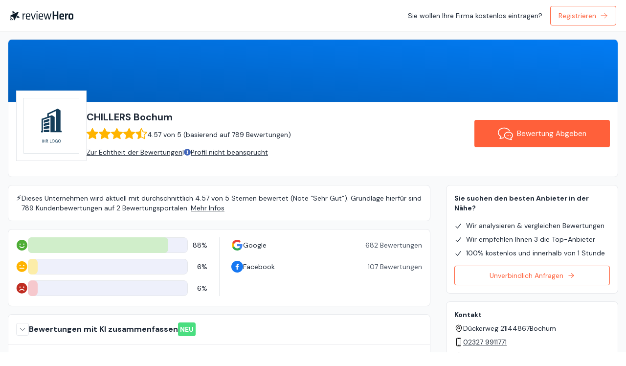

--- FILE ---
content_type: text/html; charset=utf-8
request_url: https://www.reviewhero.io/chillers-bochum-0c86
body_size: 22428
content:
<!DOCTYPE html><html lang="de"><head><meta charSet="utf-8"/><meta name="viewport" content="width=device-width"/><title>CHILLERS Bochum in Bochum Erfahrungen &amp; Bewertungen | ReviewHero</title><meta name="robots" content="index,follow"/><meta name="description" content="Zusammenfassung von 789 Bewertungen &amp; Meinungen über CHILLERS Bochum in Bochum. Sehen Sie, was Kunden mehrheitlich positiv oder negativ beurteilen und vergleichen Sie CHILLERS Bochum auf einen Blick mit ähnlichen Anbietern!"/><meta property="og:title" content="CHILLERS Bochum in Bochum Erfahrungen &amp; Bewertungen | ReviewHero"/><meta property="og:description" content="Zusammenfassung von 789 Bewertungen &amp; Meinungen über CHILLERS Bochum in Bochum. Sehen Sie, was Kunden mehrheitlich positiv oder negativ beurteilen und vergleichen Sie CHILLERS Bochum auf einen Blick mit ähnlichen Anbietern!"/><link rel="canonical" href="https://www.reviewhero.io/chillers-bochum-0c86"/><meta name="next-head-count" content="8"/><link rel="preload" href="/_next/static/css/19968bc19aeab2e7.css" as="style"/><link rel="stylesheet" href="/_next/static/css/19968bc19aeab2e7.css" data-n-g=""/><noscript data-n-css=""></noscript><script defer="" nomodule="" src="/_next/static/chunks/polyfills-c67a75d1b6f99dc8.js"></script><script defer="" src="/_next/static/chunks/1040-0fc25a3975a6d7b7.js"></script><script defer="" src="/_next/static/chunks/1965.40ebcf271e450f33.js"></script><script src="/_next/static/chunks/webpack-965ff78283432252.js" defer=""></script><script src="/_next/static/chunks/framework-212660725580d976.js" defer=""></script><script src="/_next/static/chunks/main-75249acd85e25581.js" defer=""></script><script src="/_next/static/chunks/pages/_app-df11d30c47d34b60.js" defer=""></script><script src="/_next/static/chunks/8ed0c0c7-9972574fa6f8c50c.js" defer=""></script><script src="/_next/static/chunks/9cb7a7c1-86b7415ec30877de.js" defer=""></script><script src="/_next/static/chunks/5089-80ed7bcd357d6c39.js" defer=""></script><script src="/_next/static/chunks/8579-05cbc0183b1a63cc.js" defer=""></script><script src="/_next/static/chunks/7486-77a5a53f844c6fe7.js" defer=""></script><script src="/_next/static/chunks/8480-8a6b394746d1330e.js" defer=""></script><script src="/_next/static/chunks/8080-1f58c5c800590187.js" defer=""></script><script src="/_next/static/chunks/7481-6a78846a5e20be42.js" defer=""></script><script src="/_next/static/chunks/4821-e9adddb5d46e6feb.js" defer=""></script><script src="/_next/static/chunks/3034-af2a94a9df5e3471.js" defer=""></script><script src="/_next/static/chunks/3068-f2ffaca9a3632e97.js" defer=""></script><script src="/_next/static/chunks/8643-58e7e075c78c1717.js" defer=""></script><script src="/_next/static/chunks/1521-59c397b12aebd054.js" defer=""></script><script src="/_next/static/chunks/pages/%5BspaceSlug%5D-923bf7b694fbb1f3.js" defer=""></script><script src="/_next/static/x2yPydC86a0F_fTDCgECQ/_buildManifest.js" defer=""></script><script src="/_next/static/x2yPydC86a0F_fTDCgECQ/_ssgManifest.js" defer=""></script></head><body><div id="__next"><noscript><iframe src="https://www.googletagmanager.com/ns.html?id=GTM-PTW2ZX65" height="0" width="0" style="display:none;visibility:hidden"></iframe></noscript><style>
    #nprogress {
      pointer-events: none;
    }
    #nprogress .bar {
      background: #29D;
      position: fixed;
      z-index: 9999;
      top: 0;
      left: 0;
      width: 100%;
      height: 4px;
    }
    #nprogress .peg {
      display: block;
      position: absolute;
      right: 0px;
      width: 100px;
      height: 100%;
      box-shadow: 0 0 10px #29D, 0 0 5px #29D;
      opacity: 1;
      -webkit-transform: rotate(3deg) translate(0px, -4px);
      -ms-transform: rotate(3deg) translate(0px, -4px);
      transform: rotate(3deg) translate(0px, -4px);
    }
    #nprogress .spinner {
      display: block;
      position: fixed;
      z-index: 1031;
      top: 15px;
      right: 15px;
    }
    #nprogress .spinner-icon {
      width: 18px;
      height: 18px;
      box-sizing: border-box;
      border: solid 2px transparent;
      border-top-color: #29D;
      border-left-color: #29D;
      border-radius: 50%;
      -webkit-animation: nprogresss-spinner 400ms linear infinite;
      animation: nprogress-spinner 400ms linear infinite;
    }
    .nprogress-custom-parent {
      overflow: hidden;
      position: relative;
    }
    .nprogress-custom-parent #nprogress .spinner,
    .nprogress-custom-parent #nprogress .bar {
      position: absolute;
    }
    @-webkit-keyframes nprogress-spinner {
      0% {
        -webkit-transform: rotate(0deg);
      }
      100% {
        -webkit-transform: rotate(360deg);
      }
    }
    @keyframes nprogress-spinner {
      0% {
        transform: rotate(0deg);
      }
      100% {
        transform: rotate(360deg);
      }
    }
  </style><div class="bg-gray-50"><nav class="fixed inset-x-0 top-0 z-20 h-16 px-4 overflow-hidden bg-white shadow-sm"><div class="relative flex items-center w-full h-full mx-auto w-masonry"><div class="flex justify-between items-center  transition-transform duration-200 px-1 w-full translate-y-0"><a href="/"><img alt="ReviewHero" src="/_next/static/media/logo.c853b2cc.svg" width="130" height="20" decoding="async" data-nimg="1" class="w-auto h-5" loading="lazy" style="color:transparent"/></a><div class="text-sm"><span class="hidden lg:inline">Sie wollen Ihre Firma kostenlos eintragen?</span><button class="ml-4 btn cta-orange-outline">Registrieren<svg xmlns="http://www.w3.org/2000/svg" fill="none" viewBox="0 0 24 24" stroke-width="1.5" stroke="currentColor" aria-hidden="true" class="w-4 h-4 ml-2"><path stroke-linecap="round" stroke-linejoin="round" d="M13.5 4.5L21 12m0 0l-7.5 7.5M21 12H3"></path></svg></button></div></div></div></nav><div class="h-16"></div><!--$--><!--/$--><div id="header" class="px-4 mx-auto mt-4 w-masonry xl:px-0"><header class="relative flex flex-col items-center w-full overflow-hidden bg-white border rounded-lg"><!--$!--><template data-dgst="DYNAMIC_SERVER_USAGE"></template><!--/$--><div class="relative w-full gradient-dark-blue h-16 md:h-32"></div><div class="w-full px-4 md:border-none"><div class="relative flex w-full gap-4 mt-4 md:gap-8 md:mt-0"><div class="flex flex-col items-center flex-shrink-0 gap-4 pb-8 md:-mt-6"><div class="flex items-center justify-center w-24 h-24 p-2 overflow-hidden bg-white border md:w-36 md:h-36"><svg width="1000" height="1000" viewBox="0 0 1000 1000" fill="none" xmlns="http://www.w3.org/2000/svg"><path d="M376.914 467.252V502.776C390.147 500.239 404.032 497.607 418.663 494.882C434.039 491.969 450.253 488.867 467.4 485.672V444.227C450.253 448.644 434.039 452.779 418.663 456.632C404.032 460.391 390.147 463.868 376.914 467.252Z" fill="#143D59"></path><path d="M376.914 568.563V603.907H467.4V562.656C450.253 563.781 434.039 564.813 418.663 565.844C404.032 566.781 390.147 567.625 376.914 568.563Z" fill="#143D59"></path><path d="M376.914 517.184V552.008C390.147 550.808 404.032 549.422 418.663 548.129C434.039 546.651 450.253 545.173 467.4 543.51V502.773C450.253 505.452 434.039 508.039 418.663 510.533C404.032 512.842 390.147 515.059 376.914 517.184Z" fill="#143D59"></path><path d="M376.914 416.982V452.206C390.147 448.478 404.032 444.565 418.663 440.464C434.039 436.178 450.253 431.612 467.4 426.766V385.672C450.253 391.636 434.039 397.227 418.663 402.538C404.032 407.57 390.147 412.416 376.914 416.982Z" fill="#143D59"></path><path d="M649.177 252.268L603.412 222L586.703 229.799L441.518 297.669L434.834 300.826V354.955L348.317 385.037L340.426 387.729V583.354H333V606.566H363.819V404.163L485.519 361.825V604.43H572.5V581.219H554.398V357.554L508.912 329.236L507.334 329.794L506.962 329.979L493.316 334.714L458.32 346.877V315.588L580.019 258.674V605.173H667V581.962H649.177V252.268Z" fill="#143D59"></path><path d="M348.982 724H355.142V773H348.982V724ZM395.316 724H401.476V773H395.316V749.9H372.916V773H366.756V724H372.916V744.02H395.316V724ZM440.963 773L426.613 749.9H419.263V773H413.103V724H429.413C438.093 724 443.833 728.69 443.833 736.95C443.833 743.74 439.983 748.15 433.613 749.48L448.243 773H440.963ZM429.553 729.88H419.263V744.02H429.553C434.663 744.02 437.463 741.85 437.463 736.95C437.463 732.05 434.663 729.88 429.553 729.88ZM476.678 724H482.838V767.12H505.098V773H476.678V724ZM530.854 723.44C542.544 723.44 552.834 732.19 552.834 748.5C552.834 764.81 542.544 773.56 530.854 773.56C519.164 773.56 508.874 764.81 508.874 748.5C508.874 732.19 519.164 723.44 530.854 723.44ZM530.854 729.32C522.174 729.32 515.244 735.69 515.244 748.5C515.244 761.31 522.174 767.68 530.854 767.68C539.534 767.68 546.464 761.31 546.464 748.5C546.464 735.69 539.534 729.32 530.854 729.32ZM585.204 754.17V748.29H601.654V773H596.404L595.774 766.28C593.464 770.34 588.634 773.56 581.984 773.56C570.854 773.56 560.144 765.51 560.144 748.5C560.144 731.49 570.854 723.44 582.264 723.44C592.554 723.44 599.344 729.39 601.514 738.28L595.564 740.03C593.324 733.17 588.774 729.32 582.264 729.32C573.234 729.32 566.514 735.83 566.514 748.5C566.514 761.17 573.234 767.68 582.264 767.68C590.734 767.68 595.214 762.01 595.774 754.17H585.204ZM631.958 723.44C643.648 723.44 653.938 732.19 653.938 748.5C653.938 764.81 643.648 773.56 631.958 773.56C620.268 773.56 609.978 764.81 609.978 748.5C609.978 732.19 620.268 723.44 631.958 723.44ZM631.958 729.32C623.278 729.32 616.348 735.69 616.348 748.5C616.348 761.31 623.278 767.68 631.958 767.68C640.638 767.68 647.568 761.31 647.568 748.5C647.568 735.69 640.638 729.32 631.958 729.32Z" fill="#143D59"></path><rect x="50.5" y="50.5" width="899" height="899" stroke="#143D59"></rect></svg></div></div><div class="w-full md:py-4"><div class="flex flex-col justify-between gap-x-4 md:flex-row"><div><div class="flex justify-between w-full"><h1 class="text-xl font-semibold">CHILLERS Bochum</h1></div><div class="flex flex-col gap-1 items-start mt-2 text-sm lg:gap-2 lg:items-end lg:flex-row"><div data-tip="4.6" class="space-x-[1px] flex flex-nowrap text-accent tooltip tooltip-right"><svg class="md:h-6 md:w-6" fill="currentColor" height="16" viewBox="0 0 16 16" width="16" xmlns="http://www.w3.org/2000/svg"><path d="M3.612 15.443c-.386.198-.824-.149-.746-.592l.83-4.73L.173 6.765c-.329-.314-.158-.888.283-.95l4.898-.696L7.538.792c.197-.39.73-.39.927 0l2.184 4.327 4.898.696c.441.062.612.636.282.95l-3.522 3.356.83 4.73c.078.443-.36.79-.746.592L8 13.187l-4.389 2.256z"></path></svg><svg class="md:h-6 md:w-6" fill="currentColor" height="16" viewBox="0 0 16 16" width="16" xmlns="http://www.w3.org/2000/svg"><path d="M3.612 15.443c-.386.198-.824-.149-.746-.592l.83-4.73L.173 6.765c-.329-.314-.158-.888.283-.95l4.898-.696L7.538.792c.197-.39.73-.39.927 0l2.184 4.327 4.898.696c.441.062.612.636.282.95l-3.522 3.356.83 4.73c.078.443-.36.79-.746.592L8 13.187l-4.389 2.256z"></path></svg><svg class="md:h-6 md:w-6" fill="currentColor" height="16" viewBox="0 0 16 16" width="16" xmlns="http://www.w3.org/2000/svg"><path d="M3.612 15.443c-.386.198-.824-.149-.746-.592l.83-4.73L.173 6.765c-.329-.314-.158-.888.283-.95l4.898-.696L7.538.792c.197-.39.73-.39.927 0l2.184 4.327 4.898.696c.441.062.612.636.282.95l-3.522 3.356.83 4.73c.078.443-.36.79-.746.592L8 13.187l-4.389 2.256z"></path></svg><svg class="md:h-6 md:w-6" fill="currentColor" height="16" viewBox="0 0 16 16" width="16" xmlns="http://www.w3.org/2000/svg"><path d="M3.612 15.443c-.386.198-.824-.149-.746-.592l.83-4.73L.173 6.765c-.329-.314-.158-.888.283-.95l4.898-.696L7.538.792c.197-.39.73-.39.927 0l2.184 4.327 4.898.696c.441.062.612.636.282.95l-3.522 3.356.83 4.73c.078.443-.36.79-.746.592L8 13.187l-4.389 2.256z"></path></svg><svg class="md:h-6 md:w-6" fill="currentColor" height="16" viewBox="0 0 16 16" width="16" xmlns="http://www.w3.org/2000/svg"><path d="M5.354 5.119 7.538.792A.516.516 0 0 1 8 .5c.183 0 .366.097.465.292l2.184 4.327 4.898.696A.537.537 0 0 1 16 6.32a.548.548 0 0 1-.17.445l-3.523 3.356.83 4.73c.078.443-.36.79-.746.592L8 13.187l-4.389 2.256a.52.52 0 0 1-.146.05c-.342.06-.668-.254-.6-.642l.83-4.73L.173 6.765a.55.55 0 0 1-.172-.403.58.58 0 0 1 .085-.302.513.513 0 0 1 .37-.245l4.898-.696zM8 12.027a.5.5 0 0 1 .232.056l3.686 1.894-.694-3.957a.565.565 0 0 1 .162-.505l2.907-2.77-4.052-.576a.525.525 0 0 1-.393-.288L8.001 2.223 8 2.226v9.8z"></path></svg></div><div class="leading-5">4.57<!-- --> <!-- -->von<!-- --> 5 (<!-- -->basierend auf<!-- --> <!-- -->789 Bewertungen<!-- -->)</div></div><div class="flex flex-col gap-2 mt-2 text-sm lg:items-end lg:flex-row link-container"><a class="block mt-2" rel="nofollow" target="_blank" href="/rechtliches/pruefung-der-echtheit">Zur Echtheit der Bewertungen</a><div class="hidden lg:block">|</div><button class="inline underline"><div class="flex items-center gap-1"><svg width="14" height="14" viewBox="0 0 14 14" fill="none" xmlns="http://www.w3.org/2000/svg"><path d="M13.8891 6.99826C13.8891 10.8037 10.8046 13.8872 7.00022 13.8872C3.19586 13.8872 0.111328 10.8037 0.111328 6.99826C0.111328 3.19501 3.19586 0.109375 7.00022 0.109375C10.8046 0.109375 13.8891 3.19501 13.8891 6.99826ZM7.00022 8.38715C6.29452 8.38715 5.72244 8.95924 5.72244 9.66493C5.72244 10.3706 6.29452 10.9427 7.00022 10.9427C7.70591 10.9427 8.278 10.3706 8.278 9.66493C8.278 8.95924 7.70591 8.38715 7.00022 8.38715ZM5.78708 3.79421L5.99313 7.57199C6.00277 7.74876 6.14894 7.88715 6.32597 7.88715H7.67447C7.8515 7.88715 7.99766 7.74876 8.0073 7.57199L8.21336 3.79421C8.22377 3.60326 8.07174 3.44271 7.88052 3.44271H6.11988C5.92866 3.44271 5.77666 3.60326 5.78708 3.79421Z" fill="#4366BA"></path></svg><span>Profil nicht beansprucht</span></div></button></div></div><div class="flex flex-col items-center justify-center gap-4"><a rel="nofollow noopener" href="/chillers-bochum-0c86/review" class="hidden text-[15px] h-14 px-12 text-white btn btn-lg md:flex flex-nowrap cta-orange whitespace-nowrap"><svg width="31" height="31" viewBox="0 0 31 31" fill="none" xmlns="http://www.w3.org/2000/svg"><path d="M5.81311 23.9826L7.36414 20.5142L6.65477 20.151C5.12947 19.37 3.8787 18.3079 3.01784 17.0839C2.15644 15.8577 1.68115 14.479 1.68012 13.0094C1.68066 11.856 1.97377 10.7605 2.51415 9.74813C3.32463 8.23101 4.7034 6.90425 6.47264 5.95917C8.24086 5.01361 10.3929 4.45307 12.7179 4.45355C15.2036 4.45307 17.4859 5.09559 19.3131 6.16321C21.1425 7.23078 22.5076 8.71841 23.2044 10.3963L24.7554 9.75086C23.8935 7.67973 22.2577 5.93725 20.1608 4.71215C18.0617 3.48716 15.4924 2.77398 12.7179 2.77344C9.2581 2.77459 6.11118 3.87878 3.79774 5.70651C2.64215 6.62095 1.69435 7.71921 1.03257 8.95576C0.371396 10.1912 -0.000543457 11.5678 1.46497e-06 13.0095C-0.00108838 14.8488 0.605955 16.5775 1.64397 18.0509C2.53988 19.3241 3.75512 20.4113 5.19069 21.2596L3.06434 26.0139L4.52346 25.852C7.51895 25.5184 10.4328 24.8063 12.8513 24.0812L12.3689 22.4722C10.4241 23.0556 8.15391 23.6234 5.81311 23.9826Z" fill="white"></path><path d="M30.24 15.7763C29.5115 14.4172 28.3214 13.2966 26.8568 12.5134C25.3911 11.7303 23.6443 11.2818 21.7728 11.2812C19.2778 11.2823 17.0031 12.0776 15.3219 13.4055C14.4819 14.07 13.79 14.8707 13.3049 15.7764C12.8203 16.6815 12.5463 17.6949 12.5469 18.7549C12.5458 20.377 13.1879 21.8766 14.2374 23.0738C14.3681 23.2225 14.5048 23.3674 14.647 23.5075C14.7416 23.5999 14.8423 23.6874 14.9418 23.776C14.9921 23.8209 15.0392 23.8684 15.0906 23.9122C15.2262 24.027 15.3673 24.1364 15.5106 24.2436C15.5297 24.2584 15.5472 24.2737 15.5663 24.2879C16.3813 24.8873 17.3247 25.3637 18.354 25.6957C18.3605 25.6979 18.3665 25.7001 18.3726 25.7022C20.0975 26.3706 23.7246 27.6422 27.5305 28.0677L28.9897 28.2295L27.3965 24.6691C27.3971 24.6686 27.3976 24.6686 27.3982 24.668C27.5973 24.5439 27.7865 24.411 27.973 24.2737C28.0403 24.2245 28.1075 24.1748 28.1732 24.1239C28.3263 24.0041 28.4751 23.8821 28.6178 23.7542C28.7278 23.6563 28.8306 23.554 28.9345 23.4518C29.0346 23.3511 29.1379 23.2538 29.2326 23.1488C29.4328 22.9273 29.6225 22.6982 29.7927 22.4564C30.5518 21.3801 30.9991 20.108 30.9981 18.7549C30.9985 17.6949 30.7246 16.6815 30.24 15.7763ZM28.4182 21.4894C27.8368 22.3168 26.9853 23.0421 25.9396 23.5769L25.2302 23.9401L26.2354 26.1869C25.4895 26.06 24.7566 25.9047 24.0544 25.734C24.0401 25.7308 24.0254 25.7269 24.0111 25.7236C23.8531 25.6854 23.6972 25.6455 23.5424 25.6055C23.5135 25.5984 23.4845 25.5907 23.456 25.5836C23.3079 25.5448 23.1612 25.5059 23.0169 25.466C22.9858 25.4578 22.9557 25.449 22.925 25.4408C22.7801 25.4008 22.6357 25.3604 22.4946 25.32C22.4793 25.3156 22.4645 25.3112 22.4493 25.3063C22.0046 25.1777 21.5823 25.0476 21.1864 24.9191C21.1542 24.9087 21.1203 24.8978 21.088 24.8873C20.9917 24.8562 20.8999 24.825 20.8074 24.7944C20.7478 24.7742 20.6871 24.7544 20.6292 24.7348C20.5503 24.708 20.4743 24.6818 20.3984 24.6555C20.3284 24.6309 20.2584 24.6068 20.1906 24.5827C20.1271 24.5603 20.0642 24.5384 20.0035 24.5166C19.9269 24.4892 19.8531 24.4624 19.7809 24.4361C19.7306 24.4181 19.6797 24.3995 19.631 24.382C19.5495 24.352 19.4714 24.3224 19.3953 24.294C19.3599 24.2808 19.3226 24.2672 19.2887 24.2541C19.1804 24.213 19.0765 24.1731 18.9808 24.136L18.9551 24.1261L18.9288 24.1179C17.5123 23.6727 16.3217 22.9064 15.5025 21.968C14.6815 21.0261 14.2281 19.9312 14.2271 18.7549C14.2276 17.9831 14.4229 17.2508 14.7865 16.5688C15.3318 15.5472 16.2681 14.6421 17.4801 13.9951C18.6909 13.3476 20.1709 12.9609 21.7728 12.9614C23.9084 12.9603 25.827 13.65 27.1806 14.723C27.8583 15.2591 28.3942 15.888 28.7579 16.5689C29.1222 17.2509 29.3174 17.9832 29.318 18.7549C29.3168 19.7381 29.0001 20.6603 28.4182 21.4894Z" fill="white"></path><path d="M18.8631 18.2188C18.3966 18.2188 18.0176 18.5972 18.0176 19.0648C18.0176 19.5313 18.3966 19.9098 18.8631 19.9098C19.3302 19.9098 19.7092 19.5313 19.7092 19.0648C19.7092 18.5972 19.3302 18.2188 18.8631 18.2188Z" fill="white"></path><path d="M22.1223 18.2188C21.6558 18.2188 21.2773 18.5972 21.2773 19.0648C21.2773 19.5313 21.6558 19.9098 22.1223 19.9098C22.59 19.9098 22.9684 19.5313 22.9684 19.0648C22.9684 18.5972 22.5899 18.2188 22.1223 18.2188Z" fill="white"></path><path d="M25.3845 18.2188C24.9175 18.2188 24.5391 18.5972 24.5391 19.0648C24.5391 19.5313 24.9175 19.9098 25.3845 19.9098C25.8516 19.9098 26.2301 19.5313 26.2301 19.0648C26.2301 18.5972 25.8516 18.2188 25.3845 18.2188Z" fill="white"></path></svg><span class="ml-2">Bewertung Abgeben</span></a></div></div></div></div><div class="py-4 md:hidden"><div class="flex flex-col items-center gap-4"><a rel="nofollow noopener" href="/chillers-bochum-0c86/review" class="h-12 text-base text-white btn btn-block cta-orange"><svg width="31" height="31" viewBox="0 0 31 31" fill="none" xmlns="http://www.w3.org/2000/svg"><path d="M5.81311 23.9826L7.36414 20.5142L6.65477 20.151C5.12947 19.37 3.8787 18.3079 3.01784 17.0839C2.15644 15.8577 1.68115 14.479 1.68012 13.0094C1.68066 11.856 1.97377 10.7605 2.51415 9.74813C3.32463 8.23101 4.7034 6.90425 6.47264 5.95917C8.24086 5.01361 10.3929 4.45307 12.7179 4.45355C15.2036 4.45307 17.4859 5.09559 19.3131 6.16321C21.1425 7.23078 22.5076 8.71841 23.2044 10.3963L24.7554 9.75086C23.8935 7.67973 22.2577 5.93725 20.1608 4.71215C18.0617 3.48716 15.4924 2.77398 12.7179 2.77344C9.2581 2.77459 6.11118 3.87878 3.79774 5.70651C2.64215 6.62095 1.69435 7.71921 1.03257 8.95576C0.371396 10.1912 -0.000543457 11.5678 1.46497e-06 13.0095C-0.00108838 14.8488 0.605955 16.5775 1.64397 18.0509C2.53988 19.3241 3.75512 20.4113 5.19069 21.2596L3.06434 26.0139L4.52346 25.852C7.51895 25.5184 10.4328 24.8063 12.8513 24.0812L12.3689 22.4722C10.4241 23.0556 8.15391 23.6234 5.81311 23.9826Z" fill="white"></path><path d="M30.24 15.7763C29.5115 14.4172 28.3214 13.2966 26.8568 12.5134C25.3911 11.7303 23.6443 11.2818 21.7728 11.2812C19.2778 11.2823 17.0031 12.0776 15.3219 13.4055C14.4819 14.07 13.79 14.8707 13.3049 15.7764C12.8203 16.6815 12.5463 17.6949 12.5469 18.7549C12.5458 20.377 13.1879 21.8766 14.2374 23.0738C14.3681 23.2225 14.5048 23.3674 14.647 23.5075C14.7416 23.5999 14.8423 23.6874 14.9418 23.776C14.9921 23.8209 15.0392 23.8684 15.0906 23.9122C15.2262 24.027 15.3673 24.1364 15.5106 24.2436C15.5297 24.2584 15.5472 24.2737 15.5663 24.2879C16.3813 24.8873 17.3247 25.3637 18.354 25.6957C18.3605 25.6979 18.3665 25.7001 18.3726 25.7022C20.0975 26.3706 23.7246 27.6422 27.5305 28.0677L28.9897 28.2295L27.3965 24.6691C27.3971 24.6686 27.3976 24.6686 27.3982 24.668C27.5973 24.5439 27.7865 24.411 27.973 24.2737C28.0403 24.2245 28.1075 24.1748 28.1732 24.1239C28.3263 24.0041 28.4751 23.8821 28.6178 23.7542C28.7278 23.6563 28.8306 23.554 28.9345 23.4518C29.0346 23.3511 29.1379 23.2538 29.2326 23.1488C29.4328 22.9273 29.6225 22.6982 29.7927 22.4564C30.5518 21.3801 30.9991 20.108 30.9981 18.7549C30.9985 17.6949 30.7246 16.6815 30.24 15.7763ZM28.4182 21.4894C27.8368 22.3168 26.9853 23.0421 25.9396 23.5769L25.2302 23.9401L26.2354 26.1869C25.4895 26.06 24.7566 25.9047 24.0544 25.734C24.0401 25.7308 24.0254 25.7269 24.0111 25.7236C23.8531 25.6854 23.6972 25.6455 23.5424 25.6055C23.5135 25.5984 23.4845 25.5907 23.456 25.5836C23.3079 25.5448 23.1612 25.5059 23.0169 25.466C22.9858 25.4578 22.9557 25.449 22.925 25.4408C22.7801 25.4008 22.6357 25.3604 22.4946 25.32C22.4793 25.3156 22.4645 25.3112 22.4493 25.3063C22.0046 25.1777 21.5823 25.0476 21.1864 24.9191C21.1542 24.9087 21.1203 24.8978 21.088 24.8873C20.9917 24.8562 20.8999 24.825 20.8074 24.7944C20.7478 24.7742 20.6871 24.7544 20.6292 24.7348C20.5503 24.708 20.4743 24.6818 20.3984 24.6555C20.3284 24.6309 20.2584 24.6068 20.1906 24.5827C20.1271 24.5603 20.0642 24.5384 20.0035 24.5166C19.9269 24.4892 19.8531 24.4624 19.7809 24.4361C19.7306 24.4181 19.6797 24.3995 19.631 24.382C19.5495 24.352 19.4714 24.3224 19.3953 24.294C19.3599 24.2808 19.3226 24.2672 19.2887 24.2541C19.1804 24.213 19.0765 24.1731 18.9808 24.136L18.9551 24.1261L18.9288 24.1179C17.5123 23.6727 16.3217 22.9064 15.5025 21.968C14.6815 21.0261 14.2281 19.9312 14.2271 18.7549C14.2276 17.9831 14.4229 17.2508 14.7865 16.5688C15.3318 15.5472 16.2681 14.6421 17.4801 13.9951C18.6909 13.3476 20.1709 12.9609 21.7728 12.9614C23.9084 12.9603 25.827 13.65 27.1806 14.723C27.8583 15.2591 28.3942 15.888 28.7579 16.5689C29.1222 17.2509 29.3174 17.9832 29.318 18.7549C29.3168 19.7381 29.0001 20.6603 28.4182 21.4894Z" fill="white"></path><path d="M18.8631 18.2188C18.3966 18.2188 18.0176 18.5972 18.0176 19.0648C18.0176 19.5313 18.3966 19.9098 18.8631 19.9098C19.3302 19.9098 19.7092 19.5313 19.7092 19.0648C19.7092 18.5972 19.3302 18.2188 18.8631 18.2188Z" fill="white"></path><path d="M22.1223 18.2188C21.6558 18.2188 21.2773 18.5972 21.2773 19.0648C21.2773 19.5313 21.6558 19.9098 22.1223 19.9098C22.59 19.9098 22.9684 19.5313 22.9684 19.0648C22.9684 18.5972 22.5899 18.2188 22.1223 18.2188Z" fill="white"></path><path d="M25.3845 18.2188C24.9175 18.2188 24.5391 18.5972 24.5391 19.0648C24.5391 19.5313 24.9175 19.9098 25.3845 19.9098C25.8516 19.9098 26.2301 19.5313 26.2301 19.0648C26.2301 18.5972 25.8516 18.2188 25.3845 18.2188Z" fill="white"></path></svg><span class="ml-2">Bewertung Abgeben</span></a></div></div><nav class="hidden"><ul class="mt-6 tabs"><li><a class="tab capitalize tab-active tab-bordered font-medium" style="border-color:#3867BF" href="/chillers-bochum-0c86#overview">Übersicht</a></li><li><a class="tab capitalize" href="/chillers-bochum-0c86#bewertungen">bewertungen</a></li><li><a class="tab capitalize" href="/chillers-bochum-0c86#information">Info</a></li></ul></nav></div></header></div><div class="grid gap-4 px-4 mx-auto lg:gap-8 xl:px-0 w-masonry lg:grid-cols-10"><div class="flex flex-col lg:col-span-7"></div></div><div class="grid gap-4 px-4 pb-4 mx-auto lg:gap-8 xl:px-0 w-masonry lg:grid-cols-10"><main class="flex flex-col lg:col-span-7 cards-flat"><div class="flex gap-4 p-4 bg-white rounded-lg border mt-4"><div class="">⚡️</div><div class="flex flex-col gap-2"><div class="text-sm">Dieses Unternehmen wird aktuell mit durchschnittlich 4.57 von 5 Sternen bewertet (Note “Sehr Gut”). Grundlage hierfür sind 789 Kundenbewertungen auf 2 Bewertungsportalen.<!-- --> <span class="underline tooltip" data-tip="Es ist möglich, dass weitere Bewertungen dieser Firma im Internet existieren, die nicht eingebunden wurden, z. B. durch falsche Verknüpfungen oder Datenabweichungen. Ergänzende Bewertungen oder abweichende Daten können Sie uns per E-Mail melden. Wir prüfen und korrigieren diese bei Bedarf zeitnah.">Mehr Infos</span></div></div></div><div id="overview" class="grid overflow-hidden gap-4 text-sm pt-4"><div class="p-4 bg-white rounded-lg border"><div class="flex flex-col pb-1 lg:flex-row"><dl class="flex-1 space-y-3"><div class="flex items-center text-sm"><dt class="flex flex-1 gap-4 items-center"><div data-tip="Positiv" class="tooltip tooltip-right"><svg class="w-6 h-6" width="15" height="16" viewBox="0 0 15 16" fill="none" xmlns="http://www.w3.org/2000/svg"><path d="M7.42969 0.6875C5.98341 0.6875 4.56962 1.11637 3.36708 1.91988C2.16455 2.72339 1.22729 3.86544 0.673822 5.20163C0.120356 6.53781 -0.024456 8.00811 0.257698 9.4266C0.539853 10.8451 1.2363 12.148 2.25897 13.1707C3.28164 14.1934 4.58461 14.8898 6.00309 15.172C7.42158 15.4541 8.89188 15.3093 10.2281 14.7559C11.5642 14.2024 12.7063 13.2651 13.5098 12.0626C14.3133 10.8601 14.7422 9.44628 14.7422 8C14.74 6.06129 13.9688 4.20263 12.5979 2.83176C11.2271 1.46088 9.3684 0.689741 7.42969 0.6875ZM9.96094 5.75C10.1278 5.75 10.2909 5.79948 10.4297 5.8922C10.5685 5.98491 10.6766 6.11669 10.7405 6.27086C10.8043 6.42504 10.821 6.59469 10.7885 6.75836C10.7559 6.92203 10.6756 7.07237 10.5576 7.19037C10.4396 7.30837 10.2892 7.38873 10.1255 7.42129C9.96188 7.45384 9.79223 7.43713 9.63805 7.37327C9.48388 7.30941 9.3521 7.20127 9.25939 7.06251C9.16668 6.92376 9.11719 6.76063 9.11719 6.59375C9.1172 6.36998 9.2061 6.15537 9.36433 5.99714C9.52256 5.83891 9.73717 5.75001 9.96094 5.75ZM4.89844 5.75C5.06532 5.75 5.22845 5.79948 5.3672 5.8922C5.50596 5.98491 5.6141 6.11669 5.67796 6.27086C5.74183 6.42504 5.75853 6.59469 5.72598 6.75836C5.69342 6.92203 5.61306 7.07237 5.49506 7.19037C5.37706 7.30837 5.22672 7.38873 5.06305 7.42129C4.89938 7.45384 4.72973 7.43713 4.57555 7.37327C4.42138 7.30941 4.2896 7.20127 4.19689 7.06251C4.10418 6.92376 4.05469 6.76063 4.05469 6.59375C4.0547 6.36998 4.1436 6.15537 4.30183 5.99714C4.46006 5.83891 4.67467 5.75001 4.89844 5.75ZM10.8402 9.96896C10.4944 10.5675 9.99727 11.0645 9.39862 11.41C8.79997 11.7556 8.12092 11.9375 7.4297 11.9375C6.73848 11.9375 6.05943 11.7556 5.46078 11.4101C4.86212 11.0645 4.36494 10.5675 4.01919 9.96899C3.98221 9.90505 3.95818 9.83444 3.94848 9.76121C3.93878 9.68798 3.94361 9.61356 3.96267 9.54219C3.98173 9.47082 4.01467 9.40391 4.05959 9.34527C4.10452 9.28663 4.16055 9.23741 4.2245 9.20043C4.28844 9.16344 4.35905 9.13942 4.43228 9.12972C4.50551 9.12002 4.57993 9.12484 4.6513 9.14391C4.72267 9.16297 4.78958 9.19591 4.84822 9.24083C4.90686 9.28576 4.95608 9.34179 4.99306 9.40574C5.24002 9.83345 5.5952 10.1886 6.02293 10.4356C6.45065 10.6825 6.93584 10.8125 7.42973 10.8125C7.92362 10.8125 8.40881 10.6825 8.83653 10.4355C9.26426 10.1886 9.61944 9.83342 9.86639 9.4057C9.90337 9.34176 9.95259 9.28573 10.0112 9.24081C10.0699 9.19589 10.1368 9.16296 10.2081 9.1439C10.2795 9.12484 10.3539 9.12002 10.4272 9.12972C10.5004 9.13942 10.571 9.16344 10.6349 9.20043C10.6989 9.23741 10.7549 9.28663 10.7998 9.34527C10.8447 9.4039 10.8777 9.47081 10.8967 9.54218C10.9158 9.61354 10.9206 9.68796 10.9109 9.76119C10.9012 9.83442 10.8772 9.90501 10.8402 9.96896Z" fill="#4EAD36"></path></svg></div><span class="sr-only">Positiv</span><div class="overflow-hidden relative flex-1"><div class="h-8 bg-[#EEF0FB] border rounded-lg"></div><div class="absolute inset-y-0 rounded-lg px-1 py-1 bg-[#D0EECA]" style="width:calc(88%)"></div></div></dt><dd class="w-10 text-sm tabular-nums text-right text-gray-900 whitespace-nowrap">88%</dd></div><div class="flex items-center text-sm"><dt class="flex flex-1 gap-4 items-center"><div data-tip="Neutral" class="tooltip tooltip-right"><svg class="w-6 h-6" width="14" height="15" viewBox="0 0 14 15" fill="none" xmlns="http://www.w3.org/2000/svg"><path d="M6.80819 0.570312C5.46166 0.570313 4.14537 0.969606 3.02577 1.7177C1.90616 2.46579 1.03354 3.52909 0.518246 4.77312C0.00294988 6.01715 -0.131875 7.38605 0.130821 8.70671C0.393516 10.0274 1.04193 11.2405 1.99408 12.1926C2.94622 13.1448 4.15932 13.7932 5.47998 14.0559C6.80064 14.3186 8.16954 14.1837 9.41357 13.6684C10.6576 13.1532 11.7209 12.2805 12.469 11.1609C13.2171 10.0413 13.6164 8.72503 13.6164 7.3785C13.6143 5.5735 12.8963 3.84302 11.62 2.56669C10.3437 1.29036 8.6132 0.572399 6.80819 0.570312ZM4.45151 5.28367C4.60688 5.28367 4.75876 5.32975 4.88795 5.41607C5.01713 5.50238 5.11782 5.62507 5.17728 5.76861C5.23673 5.91216 5.25229 6.07011 5.22198 6.22249C5.19167 6.37487 5.11685 6.51485 5.00699 6.62471C4.89712 6.73457 4.75715 6.80939 4.60477 6.8397C4.45238 6.87001 4.29443 6.85446 4.15089 6.795C4.00735 6.73554 3.88466 6.63485 3.79834 6.50567C3.71202 6.37648 3.66595 6.2246 3.66595 6.06923C3.66596 5.86089 3.74873 5.66109 3.89605 5.51377C4.04337 5.36645 4.24317 5.28369 4.45151 5.28367ZM9.42673 9.99704H4.18966C4.05076 9.99704 3.91756 9.94186 3.81934 9.84365C3.72113 9.74543 3.66595 9.61223 3.66595 9.47333C3.66595 9.33443 3.72113 9.20123 3.81934 9.10301C3.91756 9.0048 4.05076 8.94962 4.18966 8.94962H9.42673C9.56562 8.94962 9.69883 9.0048 9.79704 9.10301C9.89526 9.20123 9.95043 9.33443 9.95043 9.47333C9.95043 9.61223 9.89526 9.74543 9.79704 9.84365C9.69883 9.94186 9.56562 9.99704 9.42673 9.99704ZM9.16487 6.8548C9.00951 6.8548 8.85763 6.80872 8.72844 6.7224C8.59926 6.63609 8.49857 6.5134 8.43911 6.36986C8.37965 6.22631 8.3641 6.06836 8.39441 5.91598C8.42472 5.7636 8.49954 5.62362 8.6094 5.51376C8.71926 5.4039 8.85923 5.32908 9.01162 5.29877C9.164 5.26846 9.32195 5.28401 9.46549 5.34347C9.60904 5.40293 9.73172 5.50362 9.81804 5.6328C9.90436 5.76199 9.95043 5.91387 9.95043 6.06923C9.95042 6.27758 9.86766 6.47738 9.72034 6.6247C9.57302 6.77202 9.37321 6.85478 9.16487 6.8548Z" fill="#FFB400"></path></svg></div><span class="sr-only">Neutral</span><div class="overflow-hidden relative flex-1"><div class="h-8 bg-[#EEF0FB] border rounded-lg"></div><div class="absolute inset-y-0 rounded-lg px-1 py-1 bg-[#FCEDA8]" style="width:calc(6%)"></div></div></dt><dd class="w-10 text-sm tabular-nums text-right text-gray-900 whitespace-nowrap">6%</dd></div><div class="flex items-center text-sm"><dt class="flex flex-1 gap-4 items-center"><div data-tip="Negativ" class="tooltip tooltip-right"><svg class="w-6 h-6" width="14" height="15" viewBox="0 0 14 15" fill="none" xmlns="http://www.w3.org/2000/svg"><path d="M6.80819 0.570312C5.46166 0.570313 4.14537 0.969606 3.02577 1.7177C1.90616 2.46579 1.03354 3.52909 0.518246 4.77312C0.00294988 6.01715 -0.131875 7.38605 0.130821 8.70671C0.393516 10.0274 1.04193 11.2405 1.99408 12.1926C2.94622 13.1448 4.15932 13.7932 5.47998 14.0559C6.80064 14.3186 8.16954 14.1837 9.41357 13.6684C10.6576 13.1532 11.7209 12.2805 12.469 11.1609C13.2171 10.0413 13.6164 8.72503 13.6164 7.3785C13.6143 5.5735 12.8963 3.84302 11.62 2.56669C10.3437 1.29036 8.6132 0.572399 6.80819 0.570312ZM9.16487 5.28367C9.32024 5.28367 9.47212 5.32975 9.60131 5.41607C9.73049 5.50238 9.83118 5.62507 9.89064 5.76861C9.95009 5.91216 9.96565 6.07011 9.93534 6.22249C9.90503 6.37487 9.83021 6.51485 9.72035 6.62471C9.61049 6.73457 9.47051 6.80939 9.31813 6.8397C9.16574 6.87001 9.0078 6.85446 8.86425 6.795C8.72071 6.73554 8.59802 6.63485 8.5117 6.50567C8.42539 6.37648 8.37931 6.2246 8.37931 6.06923C8.37932 5.86089 8.46209 5.66109 8.60941 5.51377C8.75673 5.36645 8.95653 5.28369 9.16487 5.28367ZM4.45151 5.28367C4.60688 5.28367 4.75876 5.32975 4.88795 5.41607C5.01713 5.50238 5.11782 5.62507 5.17728 5.76861C5.23673 5.91216 5.25229 6.07011 5.22198 6.22249C5.19167 6.37487 5.11685 6.51485 5.00699 6.62471C4.89712 6.73457 4.75715 6.80939 4.60477 6.8397C4.45238 6.87001 4.29443 6.85446 4.15089 6.795C4.00735 6.73554 3.88466 6.63485 3.79834 6.50567C3.71202 6.37648 3.66595 6.2246 3.66595 6.06923C3.66596 5.86089 3.74873 5.66109 3.89605 5.51377C4.04337 5.36645 4.24317 5.28369 4.45151 5.28367ZM9.79237 10.9741C9.73285 11.0085 9.66712 11.0309 9.59893 11.04C9.53075 11.049 9.46145 11.0445 9.395 11.0268C9.32855 11.009 9.26625 10.9784 9.21166 10.9365C9.15707 10.8947 9.11126 10.8425 9.07684 10.7829C8.84693 10.3847 8.51624 10.054 8.11802 9.82411C7.7198 9.59419 7.26807 9.47314 6.80823 9.47314C6.3484 9.47313 5.89667 9.59417 5.49844 9.82409C5.10021 10.054 4.76952 10.3847 4.53961 10.7829C4.47007 10.9032 4.35561 10.9908 4.22142 11.0267C4.08722 11.0625 3.94428 11.0436 3.82405 10.9741C3.70381 10.9045 3.61612 10.7901 3.58028 10.6559C3.54443 10.5217 3.56336 10.3787 3.6329 10.2585C3.9548 9.70124 4.41769 9.23851 4.97506 8.9168C5.53243 8.59508 6.16465 8.42572 6.8082 8.42572C7.45176 8.42573 8.08397 8.5951 8.64134 8.91682C9.19871 9.23854 9.66159 9.70127 9.98349 10.2585C10.0179 10.3181 10.0403 10.3838 10.0493 10.452C10.0584 10.5202 10.0539 10.5894 10.0361 10.6559C10.0184 10.7223 9.98772 10.7846 9.9459 10.8392C9.90407 10.8938 9.8519 10.9396 9.79237 10.9741Z" fill="#C02D22"></path></svg></div><span class="sr-only">Negativ</span><div class="overflow-hidden relative flex-1"><div class="h-8 bg-[#EEF0FB] border rounded-lg"></div><div class="absolute inset-y-0 rounded-lg px-1 py-1 bg-[#F6C8CD]" style="width:calc(6%)"></div></div></dt><dd class="w-10 text-sm tabular-nums text-right text-gray-900 whitespace-nowrap">6%</dd></div></dl><div class="my-6 border-t border-l lg:my-0 lg:mx-6"></div><dl class="flex-1 space-y-3"><div class="flex items-center h-8 text-sm"><dt class="flex flex-1 gap-4 items-center"><img class="w-6 h-6" src="https://review-hero.fra1.cdn.digitaloceanspaces.com/public/icons/google_new.svg" alt="Google"/><div class="overflow-hidden relative flex-1">Google</div></dt><dd class="text-sm text-right text-gray-600 whitespace-nowrap">682<!-- --> <!-- -->Bewertungen</dd></div><div class="flex items-center h-8 text-sm"><dt class="flex flex-1 gap-4 items-center"><img class="w-6 h-6" src="https://reviewhero.fra1.cdn.digitaloceanspaces.com/public/public/icons/facebook.svg" alt="Facebook"/><div class="overflow-hidden relative flex-1">Facebook</div></dt><dd class="text-sm text-right text-gray-600 whitespace-nowrap">107<!-- --> <!-- -->Bewertungen</dd></div></dl></div></div></div><h2 id="bewertungen" class="h-4 opacity-0" role="heading" aria-hidden="true" aria-label="Bewertungen">Bewertungen</h2><div class=""><div class="text-sm bg-white mb-4 rounded-lg border"><button class="p-4 w-full focus:outline-none"><div class="flex gap-4 justify-start items-center"><div class="p-1 rounded border"><svg xmlns="http://www.w3.org/2000/svg" fill="none" viewBox="0 0 24 24" stroke-width="1.5" stroke="currentColor" aria-hidden="true" class="w-4 h-4 transition-transform duration-300"><path stroke-linecap="round" stroke-linejoin="round" d="M19.5 8.25l-7.5 7.5-7.5-7.5"></path></svg></div><div class="text-base font-semibold">Bewertungen mit KI zusammenfassen</div><div class="p-1 font-bold text-white uppercase bg-green-400 rounded">Neu</div></div></button></div><div class="flex flex-col space-y-2 focus:outline-none"><div class="space-y-4 rounded-lg relative overflow-hidden break-inside-avoid-column card border bg-white p-4"><div class="flex justify-between items-center"><div class="flex items-center space-x-4"><div class="flex items-center justify-center w-8 h-8 text-xl text-white rounded-full select-none" style="background-color:#9C27B0">J</div><div><div><div class="font-bold">J_E</div></div></div></div></div><div class="flex justify-between items-center"><div class="flex items-center space-x-[2px]"><svg width="24" class="w-[1.1rem] h-[1.1rem] " height="23" viewBox="0 0 24 23" fill="none" xmlns="http://www.w3.org/2000/svg"><path d="M11.6612 18.6349L17.4871 21.978C18.4063 22.5053 19.54 21.7216 19.2961 20.7284L17.7497 14.4267L22.8979 10.1863C23.7092 9.51853 23.2754 8.25107 22.2062 8.16524L15.4294 7.61901L12.7785 1.67187C12.36 0.734376 10.9624 0.734376 10.5439 1.67187L7.89297 7.61901L1.11625 8.16524C0.0469809 8.25107 -0.386823 9.51853 0.424507 10.1863L5.5727 14.4267L4.02625 20.7284C3.78238 21.7216 4.91614 22.5053 5.83533 21.978L11.6612 18.6349Z" fill="#F1BF42"></path></svg><svg width="24" class="w-[1.1rem] h-[1.1rem] " height="23" viewBox="0 0 24 23" fill="none" xmlns="http://www.w3.org/2000/svg"><path d="M11.6612 18.6349L17.4871 21.978C18.4063 22.5053 19.54 21.7216 19.2961 20.7284L17.7497 14.4267L22.8979 10.1863C23.7092 9.51853 23.2754 8.25107 22.2062 8.16524L15.4294 7.61901L12.7785 1.67187C12.36 0.734376 10.9624 0.734376 10.5439 1.67187L7.89297 7.61901L1.11625 8.16524C0.0469809 8.25107 -0.386823 9.51853 0.424507 10.1863L5.5727 14.4267L4.02625 20.7284C3.78238 21.7216 4.91614 22.5053 5.83533 21.978L11.6612 18.6349Z" fill="#F1BF42"></path></svg><svg width="24" class="w-[1.1rem] h-[1.1rem] " height="23" viewBox="0 0 24 23" fill="none" xmlns="http://www.w3.org/2000/svg"><path d="M11.6612 18.6349L17.4871 21.978C18.4063 22.5053 19.54 21.7216 19.2961 20.7284L17.7497 14.4267L22.8979 10.1863C23.7092 9.51853 23.2754 8.25107 22.2062 8.16524L15.4294 7.61901L12.7785 1.67187C12.36 0.734376 10.9624 0.734376 10.5439 1.67187L7.89297 7.61901L1.11625 8.16524C0.0469809 8.25107 -0.386823 9.51853 0.424507 10.1863L5.5727 14.4267L4.02625 20.7284C3.78238 21.7216 4.91614 22.5053 5.83533 21.978L11.6612 18.6349Z" fill="#F1BF42"></path></svg><svg width="25" height="23" class="w-[1.1rem] h-[1.1rem]" viewBox="0 0 25 23" fill="none" xmlns="http://www.w3.org/2000/svg"><path d="M12.6952 18.2012L12.4464 18.0584L12.1975 18.2012L6.3717 21.5443C6.37168 21.5443 6.37165 21.5443 6.37163 21.5443C6.09399 21.7035 5.78788 21.6667 5.56402 21.512C5.34217 21.3587 5.23132 21.115 5.29699 20.8476L5.297 20.8475L6.84345 14.5459L6.91837 14.2406L6.67575 14.0408L1.52755 9.80033L1.5274 9.8002C1.09797 9.44678 1.27474 8.71715 1.94141 8.66363L1.94158 8.66362L8.7183 8.1174L9.01402 8.09356L9.13481 7.82258L11.7856 1.87571C12.0278 1.3331 12.8649 1.3331 13.1071 1.87571L15.7579 7.82258L15.8787 8.09356L16.1744 8.1174L22.9511 8.66362L22.9513 8.66363C23.618 8.71715 23.7947 9.44678 23.3653 9.8002L23.3652 9.80033L18.217 14.0408L17.9743 14.2406L18.0493 14.5459L19.5957 20.8475L19.5957 20.8476C19.6614 21.115 19.5505 21.3587 19.3287 21.512C19.1048 21.6667 18.7987 21.7035 18.5211 21.5443C18.5211 21.5443 18.521 21.5443 18.521 21.5443L12.6952 18.2012Z" stroke="#F1BF42"></path></svg><svg width="25" height="23" class="w-[1.1rem] h-[1.1rem]" viewBox="0 0 25 23" fill="none" xmlns="http://www.w3.org/2000/svg"><path d="M12.6952 18.2012L12.4464 18.0584L12.1975 18.2012L6.3717 21.5443C6.37168 21.5443 6.37165 21.5443 6.37163 21.5443C6.09399 21.7035 5.78788 21.6667 5.56402 21.512C5.34217 21.3587 5.23132 21.115 5.29699 20.8476L5.297 20.8475L6.84345 14.5459L6.91837 14.2406L6.67575 14.0408L1.52755 9.80033L1.5274 9.8002C1.09797 9.44678 1.27474 8.71715 1.94141 8.66363L1.94158 8.66362L8.7183 8.1174L9.01402 8.09356L9.13481 7.82258L11.7856 1.87571C12.0278 1.3331 12.8649 1.3331 13.1071 1.87571L15.7579 7.82258L15.8787 8.09356L16.1744 8.1174L22.9511 8.66362L22.9513 8.66363C23.618 8.71715 23.7947 9.44678 23.3653 9.8002L23.3652 9.80033L18.217 14.0408L17.9743 14.2406L18.0493 14.5459L19.5957 20.8475L19.5957 20.8476C19.6614 21.115 19.5505 21.3587 19.3287 21.512C19.1048 21.6667 18.7987 21.7035 18.5211 21.5443C18.5211 21.5443 18.521 21.5443 18.521 21.5443L12.6952 18.2012Z" stroke="#F1BF42"></path></svg></div></div><p class="whitespace-pre-wrap review-text"></p><div class="flex"><a href="https://www.google.com/maps/reviews/data=!4m8!14m7!1m6!2m5!1sChZDSUhNMG9nS0VJQ0FnSUR4LWFTSktnEAE!2m1!1s0x0:0xaa207dbf8cdd64ef!3m1!1s2@1:CIHM0ogKEICAgIDx-aSJKg%7CCgwIrNyYpAYQkLnshQE%7C?hl=de" class="block text-xs leading-4 text-gray-600" rel="noreferrer" target="_blank"><time class="inline" dateTime="2023-06-11T20:27:24.28+00:00">Vor 3 Jahren auf</time><img src="https://review-hero.fra1.cdn.digitaloceanspaces.com/public/icons/google_new.svg" class="inline-block object-contain ml-2 h-4 shrink-0" style="width:16px" alt="Google" title="Google"/><span class="ml-1">Google</span></a><div class="flex-1"></div></div></div><div class="space-y-4 rounded-lg relative overflow-hidden break-inside-avoid-column card border bg-white p-4"><div class="flex justify-between items-center"><div class="flex items-center space-x-4"><div class="flex items-center justify-center w-8 h-8 text-xl text-white rounded-full select-none" style="background-color:#F44336">A</div><div><div><div class="font-bold">Ado A</div></div></div></div></div><div class="flex justify-between items-center"><div class="flex items-center space-x-[2px]"><svg width="24" class="w-[1.1rem] h-[1.1rem] " height="23" viewBox="0 0 24 23" fill="none" xmlns="http://www.w3.org/2000/svg"><path d="M11.6612 18.6349L17.4871 21.978C18.4063 22.5053 19.54 21.7216 19.2961 20.7284L17.7497 14.4267L22.8979 10.1863C23.7092 9.51853 23.2754 8.25107 22.2062 8.16524L15.4294 7.61901L12.7785 1.67187C12.36 0.734376 10.9624 0.734376 10.5439 1.67187L7.89297 7.61901L1.11625 8.16524C0.0469809 8.25107 -0.386823 9.51853 0.424507 10.1863L5.5727 14.4267L4.02625 20.7284C3.78238 21.7216 4.91614 22.5053 5.83533 21.978L11.6612 18.6349Z" fill="#F1BF42"></path></svg><svg width="25" height="23" class="w-[1.1rem] h-[1.1rem]" viewBox="0 0 25 23" fill="none" xmlns="http://www.w3.org/2000/svg"><path d="M12.6952 18.2012L12.4464 18.0584L12.1975 18.2012L6.3717 21.5443C6.37168 21.5443 6.37165 21.5443 6.37163 21.5443C6.09399 21.7035 5.78788 21.6667 5.56402 21.512C5.34217 21.3587 5.23132 21.115 5.29699 20.8476L5.297 20.8475L6.84345 14.5459L6.91837 14.2406L6.67575 14.0408L1.52755 9.80033L1.5274 9.8002C1.09797 9.44678 1.27474 8.71715 1.94141 8.66363L1.94158 8.66362L8.7183 8.1174L9.01402 8.09356L9.13481 7.82258L11.7856 1.87571C12.0278 1.3331 12.8649 1.3331 13.1071 1.87571L15.7579 7.82258L15.8787 8.09356L16.1744 8.1174L22.9511 8.66362L22.9513 8.66363C23.618 8.71715 23.7947 9.44678 23.3653 9.8002L23.3652 9.80033L18.217 14.0408L17.9743 14.2406L18.0493 14.5459L19.5957 20.8475L19.5957 20.8476C19.6614 21.115 19.5505 21.3587 19.3287 21.512C19.1048 21.6667 18.7987 21.7035 18.5211 21.5443C18.5211 21.5443 18.521 21.5443 18.521 21.5443L12.6952 18.2012Z" stroke="#F1BF42"></path></svg><svg width="25" height="23" class="w-[1.1rem] h-[1.1rem]" viewBox="0 0 25 23" fill="none" xmlns="http://www.w3.org/2000/svg"><path d="M12.6952 18.2012L12.4464 18.0584L12.1975 18.2012L6.3717 21.5443C6.37168 21.5443 6.37165 21.5443 6.37163 21.5443C6.09399 21.7035 5.78788 21.6667 5.56402 21.512C5.34217 21.3587 5.23132 21.115 5.29699 20.8476L5.297 20.8475L6.84345 14.5459L6.91837 14.2406L6.67575 14.0408L1.52755 9.80033L1.5274 9.8002C1.09797 9.44678 1.27474 8.71715 1.94141 8.66363L1.94158 8.66362L8.7183 8.1174L9.01402 8.09356L9.13481 7.82258L11.7856 1.87571C12.0278 1.3331 12.8649 1.3331 13.1071 1.87571L15.7579 7.82258L15.8787 8.09356L16.1744 8.1174L22.9511 8.66362L22.9513 8.66363C23.618 8.71715 23.7947 9.44678 23.3653 9.8002L23.3652 9.80033L18.217 14.0408L17.9743 14.2406L18.0493 14.5459L19.5957 20.8475L19.5957 20.8476C19.6614 21.115 19.5505 21.3587 19.3287 21.512C19.1048 21.6667 18.7987 21.7035 18.5211 21.5443C18.5211 21.5443 18.521 21.5443 18.521 21.5443L12.6952 18.2012Z" stroke="#F1BF42"></path></svg><svg width="25" height="23" class="w-[1.1rem] h-[1.1rem]" viewBox="0 0 25 23" fill="none" xmlns="http://www.w3.org/2000/svg"><path d="M12.6952 18.2012L12.4464 18.0584L12.1975 18.2012L6.3717 21.5443C6.37168 21.5443 6.37165 21.5443 6.37163 21.5443C6.09399 21.7035 5.78788 21.6667 5.56402 21.512C5.34217 21.3587 5.23132 21.115 5.29699 20.8476L5.297 20.8475L6.84345 14.5459L6.91837 14.2406L6.67575 14.0408L1.52755 9.80033L1.5274 9.8002C1.09797 9.44678 1.27474 8.71715 1.94141 8.66363L1.94158 8.66362L8.7183 8.1174L9.01402 8.09356L9.13481 7.82258L11.7856 1.87571C12.0278 1.3331 12.8649 1.3331 13.1071 1.87571L15.7579 7.82258L15.8787 8.09356L16.1744 8.1174L22.9511 8.66362L22.9513 8.66363C23.618 8.71715 23.7947 9.44678 23.3653 9.8002L23.3652 9.80033L18.217 14.0408L17.9743 14.2406L18.0493 14.5459L19.5957 20.8475L19.5957 20.8476C19.6614 21.115 19.5505 21.3587 19.3287 21.512C19.1048 21.6667 18.7987 21.7035 18.5211 21.5443C18.5211 21.5443 18.521 21.5443 18.521 21.5443L12.6952 18.2012Z" stroke="#F1BF42"></path></svg><svg width="25" height="23" class="w-[1.1rem] h-[1.1rem]" viewBox="0 0 25 23" fill="none" xmlns="http://www.w3.org/2000/svg"><path d="M12.6952 18.2012L12.4464 18.0584L12.1975 18.2012L6.3717 21.5443C6.37168 21.5443 6.37165 21.5443 6.37163 21.5443C6.09399 21.7035 5.78788 21.6667 5.56402 21.512C5.34217 21.3587 5.23132 21.115 5.29699 20.8476L5.297 20.8475L6.84345 14.5459L6.91837 14.2406L6.67575 14.0408L1.52755 9.80033L1.5274 9.8002C1.09797 9.44678 1.27474 8.71715 1.94141 8.66363L1.94158 8.66362L8.7183 8.1174L9.01402 8.09356L9.13481 7.82258L11.7856 1.87571C12.0278 1.3331 12.8649 1.3331 13.1071 1.87571L15.7579 7.82258L15.8787 8.09356L16.1744 8.1174L22.9511 8.66362L22.9513 8.66363C23.618 8.71715 23.7947 9.44678 23.3653 9.8002L23.3652 9.80033L18.217 14.0408L17.9743 14.2406L18.0493 14.5459L19.5957 20.8475L19.5957 20.8476C19.6614 21.115 19.5505 21.3587 19.3287 21.512C19.1048 21.6667 18.7987 21.7035 18.5211 21.5443C18.5211 21.5443 18.521 21.5443 18.521 21.5443L12.6952 18.2012Z" stroke="#F1BF42"></path></svg></div></div><p class="whitespace-pre-wrap review-text">Konnte die guten Rezensionen nicht nach voll ziehen eher trafen die schlechten zu, insgesamt konnte das essen mehr würze vertragen.</p><div class="flex"><a href="https://www.google.com/maps/reviews/data=!4m8!14m7!1m6!2m5!1sChZDSUhNMG9nS0VJQ0FnSUR4a2ZYbGF3EAE!2m1!1s0x0:0xaa207dbf8cdd64ef!3m1!1s2@1:CIHM0ogKEICAgIDxkfXlaw%7CCgsI9ZuQpAYQ0Oy2Nw%7C?hl=de" class="block text-xs leading-4 text-gray-600" rel="noreferrer" target="_blank"><time class="inline" dateTime="2023-06-10T05:45:25.116+00:00">Vor 3 Jahren auf</time><img src="https://review-hero.fra1.cdn.digitaloceanspaces.com/public/icons/google_new.svg" class="inline-block object-contain ml-2 h-4 shrink-0" style="width:16px" alt="Google" title="Google"/><span class="ml-1">Google</span></a><div class="flex-1"></div></div></div><div class="space-y-4 rounded-lg relative overflow-hidden break-inside-avoid-column card border bg-white p-4"><div class="flex justify-between items-center"><div class="flex items-center space-x-4"><div class="flex items-center justify-center w-8 h-8 text-xl text-white rounded-full select-none" style="background-color:#3F51B5">E</div><div><div><div class="font-bold">Ein G</div></div></div></div></div><div class="flex justify-between items-center"><div class="flex items-center space-x-[2px]"><svg width="24" class="w-[1.1rem] h-[1.1rem] " height="23" viewBox="0 0 24 23" fill="none" xmlns="http://www.w3.org/2000/svg"><path d="M11.6612 18.6349L17.4871 21.978C18.4063 22.5053 19.54 21.7216 19.2961 20.7284L17.7497 14.4267L22.8979 10.1863C23.7092 9.51853 23.2754 8.25107 22.2062 8.16524L15.4294 7.61901L12.7785 1.67187C12.36 0.734376 10.9624 0.734376 10.5439 1.67187L7.89297 7.61901L1.11625 8.16524C0.0469809 8.25107 -0.386823 9.51853 0.424507 10.1863L5.5727 14.4267L4.02625 20.7284C3.78238 21.7216 4.91614 22.5053 5.83533 21.978L11.6612 18.6349Z" fill="#F1BF42"></path></svg><svg width="24" class="w-[1.1rem] h-[1.1rem] " height="23" viewBox="0 0 24 23" fill="none" xmlns="http://www.w3.org/2000/svg"><path d="M11.6612 18.6349L17.4871 21.978C18.4063 22.5053 19.54 21.7216 19.2961 20.7284L17.7497 14.4267L22.8979 10.1863C23.7092 9.51853 23.2754 8.25107 22.2062 8.16524L15.4294 7.61901L12.7785 1.67187C12.36 0.734376 10.9624 0.734376 10.5439 1.67187L7.89297 7.61901L1.11625 8.16524C0.0469809 8.25107 -0.386823 9.51853 0.424507 10.1863L5.5727 14.4267L4.02625 20.7284C3.78238 21.7216 4.91614 22.5053 5.83533 21.978L11.6612 18.6349Z" fill="#F1BF42"></path></svg><svg width="24" class="w-[1.1rem] h-[1.1rem] " height="23" viewBox="0 0 24 23" fill="none" xmlns="http://www.w3.org/2000/svg"><path d="M11.6612 18.6349L17.4871 21.978C18.4063 22.5053 19.54 21.7216 19.2961 20.7284L17.7497 14.4267L22.8979 10.1863C23.7092 9.51853 23.2754 8.25107 22.2062 8.16524L15.4294 7.61901L12.7785 1.67187C12.36 0.734376 10.9624 0.734376 10.5439 1.67187L7.89297 7.61901L1.11625 8.16524C0.0469809 8.25107 -0.386823 9.51853 0.424507 10.1863L5.5727 14.4267L4.02625 20.7284C3.78238 21.7216 4.91614 22.5053 5.83533 21.978L11.6612 18.6349Z" fill="#F1BF42"></path></svg><svg width="24" class="w-[1.1rem] h-[1.1rem] " height="23" viewBox="0 0 24 23" fill="none" xmlns="http://www.w3.org/2000/svg"><path d="M11.6612 18.6349L17.4871 21.978C18.4063 22.5053 19.54 21.7216 19.2961 20.7284L17.7497 14.4267L22.8979 10.1863C23.7092 9.51853 23.2754 8.25107 22.2062 8.16524L15.4294 7.61901L12.7785 1.67187C12.36 0.734376 10.9624 0.734376 10.5439 1.67187L7.89297 7.61901L1.11625 8.16524C0.0469809 8.25107 -0.386823 9.51853 0.424507 10.1863L5.5727 14.4267L4.02625 20.7284C3.78238 21.7216 4.91614 22.5053 5.83533 21.978L11.6612 18.6349Z" fill="#F1BF42"></path></svg><svg width="24" class="w-[1.1rem] h-[1.1rem] " height="23" viewBox="0 0 24 23" fill="none" xmlns="http://www.w3.org/2000/svg"><path d="M11.6612 18.6349L17.4871 21.978C18.4063 22.5053 19.54 21.7216 19.2961 20.7284L17.7497 14.4267L22.8979 10.1863C23.7092 9.51853 23.2754 8.25107 22.2062 8.16524L15.4294 7.61901L12.7785 1.67187C12.36 0.734376 10.9624 0.734376 10.5439 1.67187L7.89297 7.61901L1.11625 8.16524C0.0469809 8.25107 -0.386823 9.51853 0.424507 10.1863L5.5727 14.4267L4.02625 20.7284C3.78238 21.7216 4.91614 22.5053 5.83533 21.978L11.6612 18.6349Z" fill="#F1BF42"></path></svg></div></div><p class="whitespace-pre-wrap review-text">Wenn es um amerikanische Küche geht, gibt es keinen besseren Ort. Die Burger schmecken köstlich, die Zutaten sind frisch, und das Personal ist immer höflich und freundlich. Ich war schon mehrmals hier, und es war immer ein tolles Erlebnis.</p><div class="flex"><a href="https://www.google.com/maps/reviews/data=!4m8!14m7!1m6!2m5!1sChZDSUhNMG9nS0VJQ0FnSUR4cnNQS1JBEAE!2m1!1s0x0:0xaa207dbf8cdd64ef!3m1!1s2@1:CIHM0ogKEICAgIDxrsPKRA%7CCgwIkr6HpAYQkJLbjwE%7C?hl=de" class="block text-xs leading-4 text-gray-600" rel="noreferrer" target="_blank"><time class="inline" dateTime="2023-06-08T14:00:50.301+00:00">Vor 3 Jahren auf</time><img src="https://review-hero.fra1.cdn.digitaloceanspaces.com/public/icons/google_new.svg" class="inline-block object-contain ml-2 h-4 shrink-0" style="width:16px" alt="Google" title="Google"/><span class="ml-1">Google</span></a><div class="flex-1"></div></div></div><div class="space-y-4 rounded-lg relative overflow-hidden break-inside-avoid-column card border bg-white p-4"><div class="flex justify-between items-center"><div class="flex items-center space-x-4"><div class="flex items-center justify-center w-8 h-8 text-xl text-white rounded-full select-none" style="background-color:#673AB7">E</div><div><div><div class="font-bold">Egon S</div></div></div></div></div><div class="flex justify-between items-center"><div class="flex items-center space-x-[2px]"><svg width="24" class="w-[1.1rem] h-[1.1rem] " height="23" viewBox="0 0 24 23" fill="none" xmlns="http://www.w3.org/2000/svg"><path d="M11.6612 18.6349L17.4871 21.978C18.4063 22.5053 19.54 21.7216 19.2961 20.7284L17.7497 14.4267L22.8979 10.1863C23.7092 9.51853 23.2754 8.25107 22.2062 8.16524L15.4294 7.61901L12.7785 1.67187C12.36 0.734376 10.9624 0.734376 10.5439 1.67187L7.89297 7.61901L1.11625 8.16524C0.0469809 8.25107 -0.386823 9.51853 0.424507 10.1863L5.5727 14.4267L4.02625 20.7284C3.78238 21.7216 4.91614 22.5053 5.83533 21.978L11.6612 18.6349Z" fill="#F1BF42"></path></svg><svg width="24" class="w-[1.1rem] h-[1.1rem] " height="23" viewBox="0 0 24 23" fill="none" xmlns="http://www.w3.org/2000/svg"><path d="M11.6612 18.6349L17.4871 21.978C18.4063 22.5053 19.54 21.7216 19.2961 20.7284L17.7497 14.4267L22.8979 10.1863C23.7092 9.51853 23.2754 8.25107 22.2062 8.16524L15.4294 7.61901L12.7785 1.67187C12.36 0.734376 10.9624 0.734376 10.5439 1.67187L7.89297 7.61901L1.11625 8.16524C0.0469809 8.25107 -0.386823 9.51853 0.424507 10.1863L5.5727 14.4267L4.02625 20.7284C3.78238 21.7216 4.91614 22.5053 5.83533 21.978L11.6612 18.6349Z" fill="#F1BF42"></path></svg><svg width="24" class="w-[1.1rem] h-[1.1rem] " height="23" viewBox="0 0 24 23" fill="none" xmlns="http://www.w3.org/2000/svg"><path d="M11.6612 18.6349L17.4871 21.978C18.4063 22.5053 19.54 21.7216 19.2961 20.7284L17.7497 14.4267L22.8979 10.1863C23.7092 9.51853 23.2754 8.25107 22.2062 8.16524L15.4294 7.61901L12.7785 1.67187C12.36 0.734376 10.9624 0.734376 10.5439 1.67187L7.89297 7.61901L1.11625 8.16524C0.0469809 8.25107 -0.386823 9.51853 0.424507 10.1863L5.5727 14.4267L4.02625 20.7284C3.78238 21.7216 4.91614 22.5053 5.83533 21.978L11.6612 18.6349Z" fill="#F1BF42"></path></svg><svg width="24" class="w-[1.1rem] h-[1.1rem] " height="23" viewBox="0 0 24 23" fill="none" xmlns="http://www.w3.org/2000/svg"><path d="M11.6612 18.6349L17.4871 21.978C18.4063 22.5053 19.54 21.7216 19.2961 20.7284L17.7497 14.4267L22.8979 10.1863C23.7092 9.51853 23.2754 8.25107 22.2062 8.16524L15.4294 7.61901L12.7785 1.67187C12.36 0.734376 10.9624 0.734376 10.5439 1.67187L7.89297 7.61901L1.11625 8.16524C0.0469809 8.25107 -0.386823 9.51853 0.424507 10.1863L5.5727 14.4267L4.02625 20.7284C3.78238 21.7216 4.91614 22.5053 5.83533 21.978L11.6612 18.6349Z" fill="#F1BF42"></path></svg><svg width="24" class="w-[1.1rem] h-[1.1rem] " height="23" viewBox="0 0 24 23" fill="none" xmlns="http://www.w3.org/2000/svg"><path d="M11.6612 18.6349L17.4871 21.978C18.4063 22.5053 19.54 21.7216 19.2961 20.7284L17.7497 14.4267L22.8979 10.1863C23.7092 9.51853 23.2754 8.25107 22.2062 8.16524L15.4294 7.61901L12.7785 1.67187C12.36 0.734376 10.9624 0.734376 10.5439 1.67187L7.89297 7.61901L1.11625 8.16524C0.0469809 8.25107 -0.386823 9.51853 0.424507 10.1863L5.5727 14.4267L4.02625 20.7284C3.78238 21.7216 4.91614 22.5053 5.83533 21.978L11.6612 18.6349Z" fill="#F1BF42"></path></svg></div></div><p class="whitespace-pre-wrap review-text">Jeder Bissen hier ist ein Genuss. Frische Zutaten, tolles Personal und eine tolle Atmosphäre.</p><div class="flex"><a href="https://www.google.com/maps/reviews/data=!4m8!14m7!1m6!2m5!1sChZDSUhNMG9nS0VJQ0FnSUR4em9MSUNnEAE!2m1!1s0x0:0xaa207dbf8cdd64ef!3m1!1s2@1:CIHM0ogKEICAgIDxzoLICg%7CCgwIra6GpAYQ6MW6vgM%7C?hl=de" class="block text-xs leading-4 text-gray-600" rel="noreferrer" target="_blank"><time class="inline" dateTime="2023-06-08T08:54:05.936+00:00">Vor 3 Jahren auf</time><img src="https://review-hero.fra1.cdn.digitaloceanspaces.com/public/icons/google_new.svg" class="inline-block object-contain ml-2 h-4 shrink-0" style="width:16px" alt="Google" title="Google"/><span class="ml-1">Google</span></a><div class="flex-1"></div></div></div><div class="space-y-4 rounded-lg relative overflow-hidden break-inside-avoid-column card border bg-white p-4"><div class="flex justify-between items-center"><div class="flex items-center space-x-4"><div class="flex items-center justify-center w-8 h-8 text-xl text-white rounded-full select-none" style="background-color:#3F51B5">L</div><div><div><div class="font-bold">Lisa F</div></div></div></div></div><div class="flex justify-between items-center"><div class="flex items-center space-x-[2px]"><svg width="24" class="w-[1.1rem] h-[1.1rem] " height="23" viewBox="0 0 24 23" fill="none" xmlns="http://www.w3.org/2000/svg"><path d="M11.6612 18.6349L17.4871 21.978C18.4063 22.5053 19.54 21.7216 19.2961 20.7284L17.7497 14.4267L22.8979 10.1863C23.7092 9.51853 23.2754 8.25107 22.2062 8.16524L15.4294 7.61901L12.7785 1.67187C12.36 0.734376 10.9624 0.734376 10.5439 1.67187L7.89297 7.61901L1.11625 8.16524C0.0469809 8.25107 -0.386823 9.51853 0.424507 10.1863L5.5727 14.4267L4.02625 20.7284C3.78238 21.7216 4.91614 22.5053 5.83533 21.978L11.6612 18.6349Z" fill="#F1BF42"></path></svg><svg width="24" class="w-[1.1rem] h-[1.1rem] " height="23" viewBox="0 0 24 23" fill="none" xmlns="http://www.w3.org/2000/svg"><path d="M11.6612 18.6349L17.4871 21.978C18.4063 22.5053 19.54 21.7216 19.2961 20.7284L17.7497 14.4267L22.8979 10.1863C23.7092 9.51853 23.2754 8.25107 22.2062 8.16524L15.4294 7.61901L12.7785 1.67187C12.36 0.734376 10.9624 0.734376 10.5439 1.67187L7.89297 7.61901L1.11625 8.16524C0.0469809 8.25107 -0.386823 9.51853 0.424507 10.1863L5.5727 14.4267L4.02625 20.7284C3.78238 21.7216 4.91614 22.5053 5.83533 21.978L11.6612 18.6349Z" fill="#F1BF42"></path></svg><svg width="24" class="w-[1.1rem] h-[1.1rem] " height="23" viewBox="0 0 24 23" fill="none" xmlns="http://www.w3.org/2000/svg"><path d="M11.6612 18.6349L17.4871 21.978C18.4063 22.5053 19.54 21.7216 19.2961 20.7284L17.7497 14.4267L22.8979 10.1863C23.7092 9.51853 23.2754 8.25107 22.2062 8.16524L15.4294 7.61901L12.7785 1.67187C12.36 0.734376 10.9624 0.734376 10.5439 1.67187L7.89297 7.61901L1.11625 8.16524C0.0469809 8.25107 -0.386823 9.51853 0.424507 10.1863L5.5727 14.4267L4.02625 20.7284C3.78238 21.7216 4.91614 22.5053 5.83533 21.978L11.6612 18.6349Z" fill="#F1BF42"></path></svg><svg width="24" class="w-[1.1rem] h-[1.1rem] " height="23" viewBox="0 0 24 23" fill="none" xmlns="http://www.w3.org/2000/svg"><path d="M11.6612 18.6349L17.4871 21.978C18.4063 22.5053 19.54 21.7216 19.2961 20.7284L17.7497 14.4267L22.8979 10.1863C23.7092 9.51853 23.2754 8.25107 22.2062 8.16524L15.4294 7.61901L12.7785 1.67187C12.36 0.734376 10.9624 0.734376 10.5439 1.67187L7.89297 7.61901L1.11625 8.16524C0.0469809 8.25107 -0.386823 9.51853 0.424507 10.1863L5.5727 14.4267L4.02625 20.7284C3.78238 21.7216 4.91614 22.5053 5.83533 21.978L11.6612 18.6349Z" fill="#F1BF42"></path></svg><svg width="24" class="w-[1.1rem] h-[1.1rem] " height="23" viewBox="0 0 24 23" fill="none" xmlns="http://www.w3.org/2000/svg"><path d="M11.6612 18.6349L17.4871 21.978C18.4063 22.5053 19.54 21.7216 19.2961 20.7284L17.7497 14.4267L22.8979 10.1863C23.7092 9.51853 23.2754 8.25107 22.2062 8.16524L15.4294 7.61901L12.7785 1.67187C12.36 0.734376 10.9624 0.734376 10.5439 1.67187L7.89297 7.61901L1.11625 8.16524C0.0469809 8.25107 -0.386823 9.51853 0.424507 10.1863L5.5727 14.4267L4.02625 20.7284C3.78238 21.7216 4.91614 22.5053 5.83533 21.978L11.6612 18.6349Z" fill="#F1BF42"></path></svg></div></div><p class="whitespace-pre-wrap review-text">Hier gibt es alles - die besten Burger, die frischesten Zutaten, die einladendste Atmosphäre. Hier könnte man stundenlang einfach nur entspannen und das Leben genießen.</p><div class="flex"><a href="https://www.google.com/maps/reviews/data=!4m8!14m7!1m6!2m5!1sChZDSUhNMG9nS0VJQ0FnSUR4N0xtbkp3EAE!2m1!1s0x0:0xaa207dbf8cdd64ef!3m1!1s2@1:CIHM0ogKEICAgIDx7LmnJw%7CCgwI77ftowYQ8PS4qAE%7C?hl=de" class="block text-xs leading-4 text-gray-600" rel="noreferrer" target="_blank"><time class="inline" dateTime="2023-06-03T15:27:43.353+00:00">Vor 3 Jahren auf</time><img src="https://review-hero.fra1.cdn.digitaloceanspaces.com/public/icons/google_new.svg" class="inline-block object-contain ml-2 h-4 shrink-0" style="width:16px" alt="Google" title="Google"/><span class="ml-1">Google</span></a><div class="flex-1"></div></div></div><div class="space-y-4 rounded-lg relative overflow-hidden break-inside-avoid-column card border bg-white p-4"><div class="flex justify-between items-center"><div class="flex items-center space-x-4"><div class="flex items-center justify-center w-8 h-8 text-xl text-white rounded-full select-none" style="background-color:#3F51B5">D</div><div><div><div class="font-bold">Dennis P</div></div></div></div></div><div class="flex justify-between items-center"><div class="flex items-center space-x-[2px]"><svg width="24" class="w-[1.1rem] h-[1.1rem] " height="23" viewBox="0 0 24 23" fill="none" xmlns="http://www.w3.org/2000/svg"><path d="M11.6612 18.6349L17.4871 21.978C18.4063 22.5053 19.54 21.7216 19.2961 20.7284L17.7497 14.4267L22.8979 10.1863C23.7092 9.51853 23.2754 8.25107 22.2062 8.16524L15.4294 7.61901L12.7785 1.67187C12.36 0.734376 10.9624 0.734376 10.5439 1.67187L7.89297 7.61901L1.11625 8.16524C0.0469809 8.25107 -0.386823 9.51853 0.424507 10.1863L5.5727 14.4267L4.02625 20.7284C3.78238 21.7216 4.91614 22.5053 5.83533 21.978L11.6612 18.6349Z" fill="#F1BF42"></path></svg><svg width="24" class="w-[1.1rem] h-[1.1rem] " height="23" viewBox="0 0 24 23" fill="none" xmlns="http://www.w3.org/2000/svg"><path d="M11.6612 18.6349L17.4871 21.978C18.4063 22.5053 19.54 21.7216 19.2961 20.7284L17.7497 14.4267L22.8979 10.1863C23.7092 9.51853 23.2754 8.25107 22.2062 8.16524L15.4294 7.61901L12.7785 1.67187C12.36 0.734376 10.9624 0.734376 10.5439 1.67187L7.89297 7.61901L1.11625 8.16524C0.0469809 8.25107 -0.386823 9.51853 0.424507 10.1863L5.5727 14.4267L4.02625 20.7284C3.78238 21.7216 4.91614 22.5053 5.83533 21.978L11.6612 18.6349Z" fill="#F1BF42"></path></svg><svg width="25" height="23" class="w-[1.1rem] h-[1.1rem]" viewBox="0 0 25 23" fill="none" xmlns="http://www.w3.org/2000/svg"><path d="M12.6952 18.2012L12.4464 18.0584L12.1975 18.2012L6.3717 21.5443C6.37168 21.5443 6.37165 21.5443 6.37163 21.5443C6.09399 21.7035 5.78788 21.6667 5.56402 21.512C5.34217 21.3587 5.23132 21.115 5.29699 20.8476L5.297 20.8475L6.84345 14.5459L6.91837 14.2406L6.67575 14.0408L1.52755 9.80033L1.5274 9.8002C1.09797 9.44678 1.27474 8.71715 1.94141 8.66363L1.94158 8.66362L8.7183 8.1174L9.01402 8.09356L9.13481 7.82258L11.7856 1.87571C12.0278 1.3331 12.8649 1.3331 13.1071 1.87571L15.7579 7.82258L15.8787 8.09356L16.1744 8.1174L22.9511 8.66362L22.9513 8.66363C23.618 8.71715 23.7947 9.44678 23.3653 9.8002L23.3652 9.80033L18.217 14.0408L17.9743 14.2406L18.0493 14.5459L19.5957 20.8475L19.5957 20.8476C19.6614 21.115 19.5505 21.3587 19.3287 21.512C19.1048 21.6667 18.7987 21.7035 18.5211 21.5443C18.5211 21.5443 18.521 21.5443 18.521 21.5443L12.6952 18.2012Z" stroke="#F1BF42"></path></svg><svg width="25" height="23" class="w-[1.1rem] h-[1.1rem]" viewBox="0 0 25 23" fill="none" xmlns="http://www.w3.org/2000/svg"><path d="M12.6952 18.2012L12.4464 18.0584L12.1975 18.2012L6.3717 21.5443C6.37168 21.5443 6.37165 21.5443 6.37163 21.5443C6.09399 21.7035 5.78788 21.6667 5.56402 21.512C5.34217 21.3587 5.23132 21.115 5.29699 20.8476L5.297 20.8475L6.84345 14.5459L6.91837 14.2406L6.67575 14.0408L1.52755 9.80033L1.5274 9.8002C1.09797 9.44678 1.27474 8.71715 1.94141 8.66363L1.94158 8.66362L8.7183 8.1174L9.01402 8.09356L9.13481 7.82258L11.7856 1.87571C12.0278 1.3331 12.8649 1.3331 13.1071 1.87571L15.7579 7.82258L15.8787 8.09356L16.1744 8.1174L22.9511 8.66362L22.9513 8.66363C23.618 8.71715 23.7947 9.44678 23.3653 9.8002L23.3652 9.80033L18.217 14.0408L17.9743 14.2406L18.0493 14.5459L19.5957 20.8475L19.5957 20.8476C19.6614 21.115 19.5505 21.3587 19.3287 21.512C19.1048 21.6667 18.7987 21.7035 18.5211 21.5443C18.5211 21.5443 18.521 21.5443 18.521 21.5443L12.6952 18.2012Z" stroke="#F1BF42"></path></svg><svg width="25" height="23" class="w-[1.1rem] h-[1.1rem]" viewBox="0 0 25 23" fill="none" xmlns="http://www.w3.org/2000/svg"><path d="M12.6952 18.2012L12.4464 18.0584L12.1975 18.2012L6.3717 21.5443C6.37168 21.5443 6.37165 21.5443 6.37163 21.5443C6.09399 21.7035 5.78788 21.6667 5.56402 21.512C5.34217 21.3587 5.23132 21.115 5.29699 20.8476L5.297 20.8475L6.84345 14.5459L6.91837 14.2406L6.67575 14.0408L1.52755 9.80033L1.5274 9.8002C1.09797 9.44678 1.27474 8.71715 1.94141 8.66363L1.94158 8.66362L8.7183 8.1174L9.01402 8.09356L9.13481 7.82258L11.7856 1.87571C12.0278 1.3331 12.8649 1.3331 13.1071 1.87571L15.7579 7.82258L15.8787 8.09356L16.1744 8.1174L22.9511 8.66362L22.9513 8.66363C23.618 8.71715 23.7947 9.44678 23.3653 9.8002L23.3652 9.80033L18.217 14.0408L17.9743 14.2406L18.0493 14.5459L19.5957 20.8475L19.5957 20.8476C19.6614 21.115 19.5505 21.3587 19.3287 21.512C19.1048 21.6667 18.7987 21.7035 18.5211 21.5443C18.5211 21.5443 18.521 21.5443 18.521 21.5443L12.6952 18.2012Z" stroke="#F1BF42"></path></svg></div></div><p class="whitespace-pre-wrap review-text">Als langjähriger Stammgast habe ich mit Freunden fast wöchentlich das Lokal besucht. Man kennt sich. Das Essen ist sehr lecker und Preis-/ Leistungsverhältnis passt. Ambiente trotz A40 nebenan auch gut. Aber aktuell läuft einiges schief. Nur noch am Wochenende geöffnet und Serial Chillers-Aktion wohl ebenfalls eingestellt. Sehr schade.</p><div class="flex"><a href="https://www.google.com/maps/reviews/data=!4m8!14m7!1m6!2m5!1sChdDSUhNMG9nS0VJQ0FnSUR4eU1xN3B3RRAB!2m1!1s0x0:0xaa207dbf8cdd64ef!3m1!1s2@1:CIHM0ogKEICAgIDxyMq7pwE%7CCgwIwL7dowYQ8JSjigM%7C?hl=de" class="block text-xs leading-4 text-gray-600" rel="noreferrer" target="_blank"><time class="inline" dateTime="2023-05-31T14:52:48.826+00:00">Vor 3 Jahren auf</time><img src="https://review-hero.fra1.cdn.digitaloceanspaces.com/public/icons/google_new.svg" class="inline-block object-contain ml-2 h-4 shrink-0" style="width:16px" alt="Google" title="Google"/><span class="ml-1">Google</span></a><div class="flex-1"></div></div></div><div class="space-y-4 rounded-lg relative overflow-hidden break-inside-avoid-column card border bg-white p-4"><div class="flex justify-between items-center"><div class="flex items-center space-x-4"><div class="flex items-center justify-center w-8 h-8 text-xl text-white rounded-full select-none" style="background-color:#F44336">M</div><div><div><div class="font-bold">Margarete M</div></div></div></div></div><div class="flex justify-between items-center"><div class="flex items-center space-x-[2px]"><svg width="24" class="w-[1.1rem] h-[1.1rem] " height="23" viewBox="0 0 24 23" fill="none" xmlns="http://www.w3.org/2000/svg"><path d="M11.6612 18.6349L17.4871 21.978C18.4063 22.5053 19.54 21.7216 19.2961 20.7284L17.7497 14.4267L22.8979 10.1863C23.7092 9.51853 23.2754 8.25107 22.2062 8.16524L15.4294 7.61901L12.7785 1.67187C12.36 0.734376 10.9624 0.734376 10.5439 1.67187L7.89297 7.61901L1.11625 8.16524C0.0469809 8.25107 -0.386823 9.51853 0.424507 10.1863L5.5727 14.4267L4.02625 20.7284C3.78238 21.7216 4.91614 22.5053 5.83533 21.978L11.6612 18.6349Z" fill="#F1BF42"></path></svg><svg width="24" class="w-[1.1rem] h-[1.1rem] " height="23" viewBox="0 0 24 23" fill="none" xmlns="http://www.w3.org/2000/svg"><path d="M11.6612 18.6349L17.4871 21.978C18.4063 22.5053 19.54 21.7216 19.2961 20.7284L17.7497 14.4267L22.8979 10.1863C23.7092 9.51853 23.2754 8.25107 22.2062 8.16524L15.4294 7.61901L12.7785 1.67187C12.36 0.734376 10.9624 0.734376 10.5439 1.67187L7.89297 7.61901L1.11625 8.16524C0.0469809 8.25107 -0.386823 9.51853 0.424507 10.1863L5.5727 14.4267L4.02625 20.7284C3.78238 21.7216 4.91614 22.5053 5.83533 21.978L11.6612 18.6349Z" fill="#F1BF42"></path></svg><svg width="24" class="w-[1.1rem] h-[1.1rem] " height="23" viewBox="0 0 24 23" fill="none" xmlns="http://www.w3.org/2000/svg"><path d="M11.6612 18.6349L17.4871 21.978C18.4063 22.5053 19.54 21.7216 19.2961 20.7284L17.7497 14.4267L22.8979 10.1863C23.7092 9.51853 23.2754 8.25107 22.2062 8.16524L15.4294 7.61901L12.7785 1.67187C12.36 0.734376 10.9624 0.734376 10.5439 1.67187L7.89297 7.61901L1.11625 8.16524C0.0469809 8.25107 -0.386823 9.51853 0.424507 10.1863L5.5727 14.4267L4.02625 20.7284C3.78238 21.7216 4.91614 22.5053 5.83533 21.978L11.6612 18.6349Z" fill="#F1BF42"></path></svg><svg width="24" class="w-[1.1rem] h-[1.1rem] " height="23" viewBox="0 0 24 23" fill="none" xmlns="http://www.w3.org/2000/svg"><path d="M11.6612 18.6349L17.4871 21.978C18.4063 22.5053 19.54 21.7216 19.2961 20.7284L17.7497 14.4267L22.8979 10.1863C23.7092 9.51853 23.2754 8.25107 22.2062 8.16524L15.4294 7.61901L12.7785 1.67187C12.36 0.734376 10.9624 0.734376 10.5439 1.67187L7.89297 7.61901L1.11625 8.16524C0.0469809 8.25107 -0.386823 9.51853 0.424507 10.1863L5.5727 14.4267L4.02625 20.7284C3.78238 21.7216 4.91614 22.5053 5.83533 21.978L11.6612 18.6349Z" fill="#F1BF42"></path></svg><svg width="24" class="w-[1.1rem] h-[1.1rem] " height="23" viewBox="0 0 24 23" fill="none" xmlns="http://www.w3.org/2000/svg"><path d="M11.6612 18.6349L17.4871 21.978C18.4063 22.5053 19.54 21.7216 19.2961 20.7284L17.7497 14.4267L22.8979 10.1863C23.7092 9.51853 23.2754 8.25107 22.2062 8.16524L15.4294 7.61901L12.7785 1.67187C12.36 0.734376 10.9624 0.734376 10.5439 1.67187L7.89297 7.61901L1.11625 8.16524C0.0469809 8.25107 -0.386823 9.51853 0.424507 10.1863L5.5727 14.4267L4.02625 20.7284C3.78238 21.7216 4.91614 22.5053 5.83533 21.978L11.6612 18.6349Z" fill="#F1BF42"></path></svg></div></div><p class="whitespace-pre-wrap review-text">Unvergessliches kulinarisches Erlebnis!</p><div class="flex"><a href="https://www.google.com/maps/reviews/data=!4m8!14m7!1m6!2m5!1sChdDSUhNMG9nS0VJQ0FnSUN4bTl2VC1nRRAB!2m1!1s0x0:0xaa207dbf8cdd64ef!3m1!1s2@1:CIHM0ogKEICAgICxm9vT-gE%7CCgsIkO_DowYQyLfGTw%7C?hl=de" class="block text-xs leading-4 text-gray-600" rel="noreferrer" target="_blank"><time class="inline" dateTime="2023-05-26T18:16:48.166+00:00">Vor 3 Jahren auf</time><img src="https://review-hero.fra1.cdn.digitaloceanspaces.com/public/icons/google_new.svg" class="inline-block object-contain ml-2 h-4 shrink-0" style="width:16px" alt="Google" title="Google"/><span class="ml-1">Google</span></a><div class="flex-1"></div></div></div><div class="space-y-4 rounded-lg relative overflow-hidden break-inside-avoid-column card border bg-white p-4"><div class="flex justify-between items-center"><div class="flex items-center space-x-4"><div class="flex items-center justify-center w-8 h-8 text-xl text-white rounded-full select-none" style="background-color:#9C27B0">R</div><div><div><div class="font-bold">Ramona K</div></div></div></div></div><div class="flex justify-between items-center"><div class="flex items-center space-x-[2px]"><svg width="24" class="w-[1.1rem] h-[1.1rem] " height="23" viewBox="0 0 24 23" fill="none" xmlns="http://www.w3.org/2000/svg"><path d="M11.6612 18.6349L17.4871 21.978C18.4063 22.5053 19.54 21.7216 19.2961 20.7284L17.7497 14.4267L22.8979 10.1863C23.7092 9.51853 23.2754 8.25107 22.2062 8.16524L15.4294 7.61901L12.7785 1.67187C12.36 0.734376 10.9624 0.734376 10.5439 1.67187L7.89297 7.61901L1.11625 8.16524C0.0469809 8.25107 -0.386823 9.51853 0.424507 10.1863L5.5727 14.4267L4.02625 20.7284C3.78238 21.7216 4.91614 22.5053 5.83533 21.978L11.6612 18.6349Z" fill="#F1BF42"></path></svg><svg width="24" class="w-[1.1rem] h-[1.1rem] " height="23" viewBox="0 0 24 23" fill="none" xmlns="http://www.w3.org/2000/svg"><path d="M11.6612 18.6349L17.4871 21.978C18.4063 22.5053 19.54 21.7216 19.2961 20.7284L17.7497 14.4267L22.8979 10.1863C23.7092 9.51853 23.2754 8.25107 22.2062 8.16524L15.4294 7.61901L12.7785 1.67187C12.36 0.734376 10.9624 0.734376 10.5439 1.67187L7.89297 7.61901L1.11625 8.16524C0.0469809 8.25107 -0.386823 9.51853 0.424507 10.1863L5.5727 14.4267L4.02625 20.7284C3.78238 21.7216 4.91614 22.5053 5.83533 21.978L11.6612 18.6349Z" fill="#F1BF42"></path></svg><svg width="24" class="w-[1.1rem] h-[1.1rem] " height="23" viewBox="0 0 24 23" fill="none" xmlns="http://www.w3.org/2000/svg"><path d="M11.6612 18.6349L17.4871 21.978C18.4063 22.5053 19.54 21.7216 19.2961 20.7284L17.7497 14.4267L22.8979 10.1863C23.7092 9.51853 23.2754 8.25107 22.2062 8.16524L15.4294 7.61901L12.7785 1.67187C12.36 0.734376 10.9624 0.734376 10.5439 1.67187L7.89297 7.61901L1.11625 8.16524C0.0469809 8.25107 -0.386823 9.51853 0.424507 10.1863L5.5727 14.4267L4.02625 20.7284C3.78238 21.7216 4.91614 22.5053 5.83533 21.978L11.6612 18.6349Z" fill="#F1BF42"></path></svg><svg width="24" class="w-[1.1rem] h-[1.1rem] " height="23" viewBox="0 0 24 23" fill="none" xmlns="http://www.w3.org/2000/svg"><path d="M11.6612 18.6349L17.4871 21.978C18.4063 22.5053 19.54 21.7216 19.2961 20.7284L17.7497 14.4267L22.8979 10.1863C23.7092 9.51853 23.2754 8.25107 22.2062 8.16524L15.4294 7.61901L12.7785 1.67187C12.36 0.734376 10.9624 0.734376 10.5439 1.67187L7.89297 7.61901L1.11625 8.16524C0.0469809 8.25107 -0.386823 9.51853 0.424507 10.1863L5.5727 14.4267L4.02625 20.7284C3.78238 21.7216 4.91614 22.5053 5.83533 21.978L11.6612 18.6349Z" fill="#F1BF42"></path></svg><svg width="24" class="w-[1.1rem] h-[1.1rem] " height="23" viewBox="0 0 24 23" fill="none" xmlns="http://www.w3.org/2000/svg"><path d="M11.6612 18.6349L17.4871 21.978C18.4063 22.5053 19.54 21.7216 19.2961 20.7284L17.7497 14.4267L22.8979 10.1863C23.7092 9.51853 23.2754 8.25107 22.2062 8.16524L15.4294 7.61901L12.7785 1.67187C12.36 0.734376 10.9624 0.734376 10.5439 1.67187L7.89297 7.61901L1.11625 8.16524C0.0469809 8.25107 -0.386823 9.51853 0.424507 10.1863L5.5727 14.4267L4.02625 20.7284C3.78238 21.7216 4.91614 22.5053 5.83533 21.978L11.6612 18.6349Z" fill="#F1BF42"></path></svg></div></div><p class="whitespace-pre-wrap review-text">Wir gehen regelmäßig hier her und sind jedes Mal aufs Neue begeistert. Große Auswahl an Burgern und auch außergewöhnliche sind dabei. Besonders zu empfehlen sind die ausgefallenen Vorspeisen, welche ich so noch nirgendwo gesehen habe. Auch für Vegetarier wird hier einiges geboten. Der Service ist immer freundlich und zuvorkommend. Ich freue mich schon auf die Neueröffnung in Essen - noch näher zu erreichen 😍</p><div class="flex"><a href="https://www.google.com/maps/reviews/data=!4m8!14m7!1m6!2m5!1sChdDSUhNMG9nS0VJQ0FnSUN4ay1yNWx3RRAB!2m1!1s0x0:0xaa207dbf8cdd64ef!3m1!1s2@1:CIHM0ogKEICAgICxk-r5lwE%7CCgwIq5u8owYQ-KX_zwM%7C?hl=de" class="block text-xs leading-4 text-gray-600" rel="noreferrer" target="_blank"><time class="inline" dateTime="2023-05-25T07:26:35.973+00:00">Vor 3 Jahren auf</time><img src="https://review-hero.fra1.cdn.digitaloceanspaces.com/public/icons/google_new.svg" class="inline-block object-contain ml-2 h-4 shrink-0" style="width:16px" alt="Google" title="Google"/><span class="ml-1">Google</span></a><div class="flex-1"></div></div></div><div class="space-y-4 rounded-lg relative overflow-hidden break-inside-avoid-column card border bg-white p-4"><div class="flex justify-between items-center"><div class="flex items-center space-x-4"><div class="flex items-center justify-center w-8 h-8 text-xl text-white rounded-full select-none" style="background-color:#2196F3">V</div><div><div><div class="font-bold">Vanessa B</div></div></div></div></div><div class="flex justify-between items-center"><div class="flex items-center space-x-[2px]"><svg width="24" class="w-[1.1rem] h-[1.1rem] " height="23" viewBox="0 0 24 23" fill="none" xmlns="http://www.w3.org/2000/svg"><path d="M11.6612 18.6349L17.4871 21.978C18.4063 22.5053 19.54 21.7216 19.2961 20.7284L17.7497 14.4267L22.8979 10.1863C23.7092 9.51853 23.2754 8.25107 22.2062 8.16524L15.4294 7.61901L12.7785 1.67187C12.36 0.734376 10.9624 0.734376 10.5439 1.67187L7.89297 7.61901L1.11625 8.16524C0.0469809 8.25107 -0.386823 9.51853 0.424507 10.1863L5.5727 14.4267L4.02625 20.7284C3.78238 21.7216 4.91614 22.5053 5.83533 21.978L11.6612 18.6349Z" fill="#F1BF42"></path></svg><svg width="24" class="w-[1.1rem] h-[1.1rem] " height="23" viewBox="0 0 24 23" fill="none" xmlns="http://www.w3.org/2000/svg"><path d="M11.6612 18.6349L17.4871 21.978C18.4063 22.5053 19.54 21.7216 19.2961 20.7284L17.7497 14.4267L22.8979 10.1863C23.7092 9.51853 23.2754 8.25107 22.2062 8.16524L15.4294 7.61901L12.7785 1.67187C12.36 0.734376 10.9624 0.734376 10.5439 1.67187L7.89297 7.61901L1.11625 8.16524C0.0469809 8.25107 -0.386823 9.51853 0.424507 10.1863L5.5727 14.4267L4.02625 20.7284C3.78238 21.7216 4.91614 22.5053 5.83533 21.978L11.6612 18.6349Z" fill="#F1BF42"></path></svg><svg width="24" class="w-[1.1rem] h-[1.1rem] " height="23" viewBox="0 0 24 23" fill="none" xmlns="http://www.w3.org/2000/svg"><path d="M11.6612 18.6349L17.4871 21.978C18.4063 22.5053 19.54 21.7216 19.2961 20.7284L17.7497 14.4267L22.8979 10.1863C23.7092 9.51853 23.2754 8.25107 22.2062 8.16524L15.4294 7.61901L12.7785 1.67187C12.36 0.734376 10.9624 0.734376 10.5439 1.67187L7.89297 7.61901L1.11625 8.16524C0.0469809 8.25107 -0.386823 9.51853 0.424507 10.1863L5.5727 14.4267L4.02625 20.7284C3.78238 21.7216 4.91614 22.5053 5.83533 21.978L11.6612 18.6349Z" fill="#F1BF42"></path></svg><svg width="24" class="w-[1.1rem] h-[1.1rem] " height="23" viewBox="0 0 24 23" fill="none" xmlns="http://www.w3.org/2000/svg"><path d="M11.6612 18.6349L17.4871 21.978C18.4063 22.5053 19.54 21.7216 19.2961 20.7284L17.7497 14.4267L22.8979 10.1863C23.7092 9.51853 23.2754 8.25107 22.2062 8.16524L15.4294 7.61901L12.7785 1.67187C12.36 0.734376 10.9624 0.734376 10.5439 1.67187L7.89297 7.61901L1.11625 8.16524C0.0469809 8.25107 -0.386823 9.51853 0.424507 10.1863L5.5727 14.4267L4.02625 20.7284C3.78238 21.7216 4.91614 22.5053 5.83533 21.978L11.6612 18.6349Z" fill="#F1BF42"></path></svg><svg width="24" class="w-[1.1rem] h-[1.1rem] " height="23" viewBox="0 0 24 23" fill="none" xmlns="http://www.w3.org/2000/svg"><path d="M11.6612 18.6349L17.4871 21.978C18.4063 22.5053 19.54 21.7216 19.2961 20.7284L17.7497 14.4267L22.8979 10.1863C23.7092 9.51853 23.2754 8.25107 22.2062 8.16524L15.4294 7.61901L12.7785 1.67187C12.36 0.734376 10.9624 0.734376 10.5439 1.67187L7.89297 7.61901L1.11625 8.16524C0.0469809 8.25107 -0.386823 9.51853 0.424507 10.1863L5.5727 14.4267L4.02625 20.7284C3.78238 21.7216 4.91614 22.5053 5.83533 21.978L11.6612 18.6349Z" fill="#F1BF42"></path></svg></div></div><p class="whitespace-pre-wrap review-text">Das Erlebnis besteht nicht nur aus dem Essen, sondern aus der gesamten Atmosphäre. Das Personal ist höflich, die Umgebung ist einladend und das Essen ist immer frisch und lecker.</p><div class="flex"><a href="https://www.google.com/maps/reviews/data=!4m8!14m7!1m6!2m5!1sChZDSUhNMG9nS0VJQ0FnSUN4emJPckJnEAE!2m1!1s0x0:0xaa207dbf8cdd64ef!3m1!1s2@1:CIHM0ogKEICAgICxzbOrBg%7CCgsIyMKyowYQ-NOpOA%7C?hl=de" class="block text-xs leading-4 text-gray-600" rel="noreferrer" target="_blank"><time class="inline" dateTime="2023-05-23T11:19:36.118+00:00">Vor 3 Jahren auf</time><img src="https://review-hero.fra1.cdn.digitaloceanspaces.com/public/icons/google_new.svg" class="inline-block object-contain ml-2 h-4 shrink-0" style="width:16px" alt="Google" title="Google"/><span class="ml-1">Google</span></a><div class="flex-1"></div></div></div><div class="space-y-4 rounded-lg relative overflow-hidden break-inside-avoid-column card border bg-white p-4"><div class="flex justify-between items-center"><div class="flex items-center space-x-4"><div class="flex items-center justify-center w-8 h-8 text-xl text-white rounded-full select-none" style="background-color:#2196F3">M</div><div><div><div class="font-bold">Manfred M</div></div></div></div></div><div class="flex justify-between items-center"><div class="flex items-center space-x-[2px]"><svg width="24" class="w-[1.1rem] h-[1.1rem] " height="23" viewBox="0 0 24 23" fill="none" xmlns="http://www.w3.org/2000/svg"><path d="M11.6612 18.6349L17.4871 21.978C18.4063 22.5053 19.54 21.7216 19.2961 20.7284L17.7497 14.4267L22.8979 10.1863C23.7092 9.51853 23.2754 8.25107 22.2062 8.16524L15.4294 7.61901L12.7785 1.67187C12.36 0.734376 10.9624 0.734376 10.5439 1.67187L7.89297 7.61901L1.11625 8.16524C0.0469809 8.25107 -0.386823 9.51853 0.424507 10.1863L5.5727 14.4267L4.02625 20.7284C3.78238 21.7216 4.91614 22.5053 5.83533 21.978L11.6612 18.6349Z" fill="#F1BF42"></path></svg><svg width="24" class="w-[1.1rem] h-[1.1rem] " height="23" viewBox="0 0 24 23" fill="none" xmlns="http://www.w3.org/2000/svg"><path d="M11.6612 18.6349L17.4871 21.978C18.4063 22.5053 19.54 21.7216 19.2961 20.7284L17.7497 14.4267L22.8979 10.1863C23.7092 9.51853 23.2754 8.25107 22.2062 8.16524L15.4294 7.61901L12.7785 1.67187C12.36 0.734376 10.9624 0.734376 10.5439 1.67187L7.89297 7.61901L1.11625 8.16524C0.0469809 8.25107 -0.386823 9.51853 0.424507 10.1863L5.5727 14.4267L4.02625 20.7284C3.78238 21.7216 4.91614 22.5053 5.83533 21.978L11.6612 18.6349Z" fill="#F1BF42"></path></svg><svg width="24" class="w-[1.1rem] h-[1.1rem] " height="23" viewBox="0 0 24 23" fill="none" xmlns="http://www.w3.org/2000/svg"><path d="M11.6612 18.6349L17.4871 21.978C18.4063 22.5053 19.54 21.7216 19.2961 20.7284L17.7497 14.4267L22.8979 10.1863C23.7092 9.51853 23.2754 8.25107 22.2062 8.16524L15.4294 7.61901L12.7785 1.67187C12.36 0.734376 10.9624 0.734376 10.5439 1.67187L7.89297 7.61901L1.11625 8.16524C0.0469809 8.25107 -0.386823 9.51853 0.424507 10.1863L5.5727 14.4267L4.02625 20.7284C3.78238 21.7216 4.91614 22.5053 5.83533 21.978L11.6612 18.6349Z" fill="#F1BF42"></path></svg><svg width="24" class="w-[1.1rem] h-[1.1rem] " height="23" viewBox="0 0 24 23" fill="none" xmlns="http://www.w3.org/2000/svg"><path d="M11.6612 18.6349L17.4871 21.978C18.4063 22.5053 19.54 21.7216 19.2961 20.7284L17.7497 14.4267L22.8979 10.1863C23.7092 9.51853 23.2754 8.25107 22.2062 8.16524L15.4294 7.61901L12.7785 1.67187C12.36 0.734376 10.9624 0.734376 10.5439 1.67187L7.89297 7.61901L1.11625 8.16524C0.0469809 8.25107 -0.386823 9.51853 0.424507 10.1863L5.5727 14.4267L4.02625 20.7284C3.78238 21.7216 4.91614 22.5053 5.83533 21.978L11.6612 18.6349Z" fill="#F1BF42"></path></svg><svg width="24" class="w-[1.1rem] h-[1.1rem] " height="23" viewBox="0 0 24 23" fill="none" xmlns="http://www.w3.org/2000/svg"><path d="M11.6612 18.6349L17.4871 21.978C18.4063 22.5053 19.54 21.7216 19.2961 20.7284L17.7497 14.4267L22.8979 10.1863C23.7092 9.51853 23.2754 8.25107 22.2062 8.16524L15.4294 7.61901L12.7785 1.67187C12.36 0.734376 10.9624 0.734376 10.5439 1.67187L7.89297 7.61901L1.11625 8.16524C0.0469809 8.25107 -0.386823 9.51853 0.424507 10.1863L5.5727 14.4267L4.02625 20.7284C3.78238 21.7216 4.91614 22.5053 5.83533 21.978L11.6612 18.6349Z" fill="#F1BF42"></path></svg></div></div><p class="whitespace-pre-wrap review-text">Mega Essen, toller Laden und super nette Servicekräfte</p><div class="flex"><a href="https://www.google.com/maps/reviews/data=!4m8!14m7!1m6!2m5!1sChdDSUhNMG9nS0VJQ0FnSUN4aGQ2LWhnRRAB!2m1!1s0x0:0xaa207dbf8cdd64ef!3m1!1s2@1:CIHM0ogKEICAgICxhd6-hgE%7CCgwI4u-powYQsI-xggI%7C?hl=de" class="block text-xs leading-4 text-gray-600" rel="noreferrer" target="_blank"><time class="inline" dateTime="2023-05-21T19:58:26.541+00:00">Vor 3 Jahren auf</time><img src="https://review-hero.fra1.cdn.digitaloceanspaces.com/public/icons/google_new.svg" class="inline-block object-contain ml-2 h-4 shrink-0" style="width:16px" alt="Google" title="Google"/><span class="ml-1">Google</span></a><div class="flex-1"></div></div></div><div class="space-y-4 rounded-lg relative overflow-hidden break-inside-avoid-column card border bg-white p-4"><div class="flex justify-between items-center"><div class="flex items-center space-x-4"><div class="flex items-center justify-center w-8 h-8 text-xl text-white rounded-full select-none" style="background-color:#2196F3">D</div><div><div><div class="font-bold">Dominic S</div></div></div></div></div><div class="flex justify-between items-center"><div class="flex items-center space-x-[2px]"><svg width="24" class="w-[1.1rem] h-[1.1rem] " height="23" viewBox="0 0 24 23" fill="none" xmlns="http://www.w3.org/2000/svg"><path d="M11.6612 18.6349L17.4871 21.978C18.4063 22.5053 19.54 21.7216 19.2961 20.7284L17.7497 14.4267L22.8979 10.1863C23.7092 9.51853 23.2754 8.25107 22.2062 8.16524L15.4294 7.61901L12.7785 1.67187C12.36 0.734376 10.9624 0.734376 10.5439 1.67187L7.89297 7.61901L1.11625 8.16524C0.0469809 8.25107 -0.386823 9.51853 0.424507 10.1863L5.5727 14.4267L4.02625 20.7284C3.78238 21.7216 4.91614 22.5053 5.83533 21.978L11.6612 18.6349Z" fill="#F1BF42"></path></svg><svg width="24" class="w-[1.1rem] h-[1.1rem] " height="23" viewBox="0 0 24 23" fill="none" xmlns="http://www.w3.org/2000/svg"><path d="M11.6612 18.6349L17.4871 21.978C18.4063 22.5053 19.54 21.7216 19.2961 20.7284L17.7497 14.4267L22.8979 10.1863C23.7092 9.51853 23.2754 8.25107 22.2062 8.16524L15.4294 7.61901L12.7785 1.67187C12.36 0.734376 10.9624 0.734376 10.5439 1.67187L7.89297 7.61901L1.11625 8.16524C0.0469809 8.25107 -0.386823 9.51853 0.424507 10.1863L5.5727 14.4267L4.02625 20.7284C3.78238 21.7216 4.91614 22.5053 5.83533 21.978L11.6612 18.6349Z" fill="#F1BF42"></path></svg><svg width="24" class="w-[1.1rem] h-[1.1rem] " height="23" viewBox="0 0 24 23" fill="none" xmlns="http://www.w3.org/2000/svg"><path d="M11.6612 18.6349L17.4871 21.978C18.4063 22.5053 19.54 21.7216 19.2961 20.7284L17.7497 14.4267L22.8979 10.1863C23.7092 9.51853 23.2754 8.25107 22.2062 8.16524L15.4294 7.61901L12.7785 1.67187C12.36 0.734376 10.9624 0.734376 10.5439 1.67187L7.89297 7.61901L1.11625 8.16524C0.0469809 8.25107 -0.386823 9.51853 0.424507 10.1863L5.5727 14.4267L4.02625 20.7284C3.78238 21.7216 4.91614 22.5053 5.83533 21.978L11.6612 18.6349Z" fill="#F1BF42"></path></svg><svg width="24" class="w-[1.1rem] h-[1.1rem] " height="23" viewBox="0 0 24 23" fill="none" xmlns="http://www.w3.org/2000/svg"><path d="M11.6612 18.6349L17.4871 21.978C18.4063 22.5053 19.54 21.7216 19.2961 20.7284L17.7497 14.4267L22.8979 10.1863C23.7092 9.51853 23.2754 8.25107 22.2062 8.16524L15.4294 7.61901L12.7785 1.67187C12.36 0.734376 10.9624 0.734376 10.5439 1.67187L7.89297 7.61901L1.11625 8.16524C0.0469809 8.25107 -0.386823 9.51853 0.424507 10.1863L5.5727 14.4267L4.02625 20.7284C3.78238 21.7216 4.91614 22.5053 5.83533 21.978L11.6612 18.6349Z" fill="#F1BF42"></path></svg><svg width="24" class="w-[1.1rem] h-[1.1rem] " height="23" viewBox="0 0 24 23" fill="none" xmlns="http://www.w3.org/2000/svg"><path d="M11.6612 18.6349L17.4871 21.978C18.4063 22.5053 19.54 21.7216 19.2961 20.7284L17.7497 14.4267L22.8979 10.1863C23.7092 9.51853 23.2754 8.25107 22.2062 8.16524L15.4294 7.61901L12.7785 1.67187C12.36 0.734376 10.9624 0.734376 10.5439 1.67187L7.89297 7.61901L1.11625 8.16524C0.0469809 8.25107 -0.386823 9.51853 0.424507 10.1863L5.5727 14.4267L4.02625 20.7284C3.78238 21.7216 4.91614 22.5053 5.83533 21.978L11.6612 18.6349Z" fill="#F1BF42"></path></svg></div></div><p class="whitespace-pre-wrap review-text">BOCHUM
Das frühere Aushängeschild von Chillers !!!
Wir waren wieder dort, haben getestet und, um es kurz zu machen; das Essen war PERFEKT!!!
Der Service strauchelt. Dennoch tolles Konzept, tolles Essen. Weiter so... Wir kommen wieder...</p><div class="flex flex-wrap gap-2"><img src="https://review-hero.fra1.cdn.digitaloceanspaces.com/7c1d985e-ca40-4604-99bc-8ebf34d681e4" alt="review image" class="object-cover flex-shrink-0 w-16 h-16"/><img src="https://review-hero.fra1.cdn.digitaloceanspaces.com/09a2a36a-af56-4b4c-942c-02d3ee7c5f1d" alt="review image" class="object-cover flex-shrink-0 w-16 h-16"/><img src="https://review-hero.fra1.cdn.digitaloceanspaces.com/40f61496-11b1-42b6-b273-97f2c2d78cb1" alt="review image" class="object-cover flex-shrink-0 w-16 h-16"/><img src="https://review-hero.fra1.cdn.digitaloceanspaces.com/609494aa-8b8b-4ba2-b5cf-37342446e05d" alt="review image" class="object-cover flex-shrink-0 w-16 h-16"/><img src="https://review-hero.fra1.cdn.digitaloceanspaces.com/b07968bf-a522-4b7a-9214-29812c78f4b1" alt="review image" class="object-cover flex-shrink-0 w-16 h-16"/><img src="https://review-hero.fra1.cdn.digitaloceanspaces.com/1612033b-c554-442c-882f-c9c5febff90f" alt="review image" class="object-cover flex-shrink-0 w-16 h-16"/><img src="https://review-hero.fra1.cdn.digitaloceanspaces.com/596d9f08-c856-4f12-b7d5-94adb61621d3" alt="review image" class="object-cover flex-shrink-0 w-16 h-16"/><img src="https://review-hero.fra1.cdn.digitaloceanspaces.com/8c345f6e-5c9e-4259-adf7-9955d142a224" alt="review image" class="object-cover flex-shrink-0 w-16 h-16"/><img src="https://review-hero.fra1.cdn.digitaloceanspaces.com/6187bd08-ad3f-49f6-8b2e-f0901d711ed0" alt="review image" class="object-cover flex-shrink-0 w-16 h-16"/><img src="https://review-hero.fra1.cdn.digitaloceanspaces.com/ec357344-1ffe-4460-8457-1e29ec543642" alt="review image" class="object-cover flex-shrink-0 w-16 h-16"/><img src="https://review-hero.fra1.cdn.digitaloceanspaces.com/2de9f1e7-5ec1-461e-ac2b-07af2cbb3f4c" alt="review image" class="object-cover flex-shrink-0 w-16 h-16"/><img src="https://review-hero.fra1.cdn.digitaloceanspaces.com/7ee3c550-b92d-4ca8-8395-b385e2892cbe" alt="review image" class="object-cover flex-shrink-0 w-16 h-16"/><img src="https://review-hero.fra1.cdn.digitaloceanspaces.com/7cf6d2ad-1ee1-451c-b978-85d8b183514f" alt="review image" class="object-cover flex-shrink-0 w-16 h-16"/></div><div class="flex"><a href="https://www.google.com/maps/reviews/data=!4m8!14m7!1m6!2m5!1sChdDSUhNMG9nS0VJQ0FnSUNDM1puTXF3RRAB!2m1!1s0x0:0xaa207dbf8cdd64ef!3m1!1s2@1:CIHM0ogKEICAgICC3ZnMqwE%7CCgsIuZukowYQkP-hNQ%7C?hl=de" class="block text-xs leading-4 text-gray-600" rel="noreferrer" target="_blank"><time class="inline" dateTime="2023-05-20T18:13:13.111+00:00">Vor 3 Jahren auf</time><img src="https://review-hero.fra1.cdn.digitaloceanspaces.com/public/icons/google_new.svg" class="inline-block object-contain ml-2 h-4 shrink-0" style="width:16px" alt="Google" title="Google"/><span class="ml-1">Google</span></a><div class="flex-1"></div></div></div><div class="space-y-4 rounded-lg relative overflow-hidden break-inside-avoid-column card border bg-white p-4"><div class="flex justify-between items-center"><div class="flex items-center space-x-4"><div class="flex items-center justify-center w-8 h-8 text-xl text-white rounded-full select-none" style="background-color:#9C27B0">A</div><div><div><div class="font-bold">Alberto H</div></div></div></div></div><div class="flex justify-between items-center"><div class="flex items-center space-x-[2px]"><svg width="24" class="w-[1.1rem] h-[1.1rem] " height="23" viewBox="0 0 24 23" fill="none" xmlns="http://www.w3.org/2000/svg"><path d="M11.6612 18.6349L17.4871 21.978C18.4063 22.5053 19.54 21.7216 19.2961 20.7284L17.7497 14.4267L22.8979 10.1863C23.7092 9.51853 23.2754 8.25107 22.2062 8.16524L15.4294 7.61901L12.7785 1.67187C12.36 0.734376 10.9624 0.734376 10.5439 1.67187L7.89297 7.61901L1.11625 8.16524C0.0469809 8.25107 -0.386823 9.51853 0.424507 10.1863L5.5727 14.4267L4.02625 20.7284C3.78238 21.7216 4.91614 22.5053 5.83533 21.978L11.6612 18.6349Z" fill="#F1BF42"></path></svg><svg width="24" class="w-[1.1rem] h-[1.1rem] " height="23" viewBox="0 0 24 23" fill="none" xmlns="http://www.w3.org/2000/svg"><path d="M11.6612 18.6349L17.4871 21.978C18.4063 22.5053 19.54 21.7216 19.2961 20.7284L17.7497 14.4267L22.8979 10.1863C23.7092 9.51853 23.2754 8.25107 22.2062 8.16524L15.4294 7.61901L12.7785 1.67187C12.36 0.734376 10.9624 0.734376 10.5439 1.67187L7.89297 7.61901L1.11625 8.16524C0.0469809 8.25107 -0.386823 9.51853 0.424507 10.1863L5.5727 14.4267L4.02625 20.7284C3.78238 21.7216 4.91614 22.5053 5.83533 21.978L11.6612 18.6349Z" fill="#F1BF42"></path></svg><svg width="24" class="w-[1.1rem] h-[1.1rem] " height="23" viewBox="0 0 24 23" fill="none" xmlns="http://www.w3.org/2000/svg"><path d="M11.6612 18.6349L17.4871 21.978C18.4063 22.5053 19.54 21.7216 19.2961 20.7284L17.7497 14.4267L22.8979 10.1863C23.7092 9.51853 23.2754 8.25107 22.2062 8.16524L15.4294 7.61901L12.7785 1.67187C12.36 0.734376 10.9624 0.734376 10.5439 1.67187L7.89297 7.61901L1.11625 8.16524C0.0469809 8.25107 -0.386823 9.51853 0.424507 10.1863L5.5727 14.4267L4.02625 20.7284C3.78238 21.7216 4.91614 22.5053 5.83533 21.978L11.6612 18.6349Z" fill="#F1BF42"></path></svg><svg width="24" class="w-[1.1rem] h-[1.1rem] " height="23" viewBox="0 0 24 23" fill="none" xmlns="http://www.w3.org/2000/svg"><path d="M11.6612 18.6349L17.4871 21.978C18.4063 22.5053 19.54 21.7216 19.2961 20.7284L17.7497 14.4267L22.8979 10.1863C23.7092 9.51853 23.2754 8.25107 22.2062 8.16524L15.4294 7.61901L12.7785 1.67187C12.36 0.734376 10.9624 0.734376 10.5439 1.67187L7.89297 7.61901L1.11625 8.16524C0.0469809 8.25107 -0.386823 9.51853 0.424507 10.1863L5.5727 14.4267L4.02625 20.7284C3.78238 21.7216 4.91614 22.5053 5.83533 21.978L11.6612 18.6349Z" fill="#F1BF42"></path></svg><svg width="24" class="w-[1.1rem] h-[1.1rem] " height="23" viewBox="0 0 24 23" fill="none" xmlns="http://www.w3.org/2000/svg"><path d="M11.6612 18.6349L17.4871 21.978C18.4063 22.5053 19.54 21.7216 19.2961 20.7284L17.7497 14.4267L22.8979 10.1863C23.7092 9.51853 23.2754 8.25107 22.2062 8.16524L15.4294 7.61901L12.7785 1.67187C12.36 0.734376 10.9624 0.734376 10.5439 1.67187L7.89297 7.61901L1.11625 8.16524C0.0469809 8.25107 -0.386823 9.51853 0.424507 10.1863L5.5727 14.4267L4.02625 20.7284C3.78238 21.7216 4.91614 22.5053 5.83533 21.978L11.6612 18.6349Z" fill="#F1BF42"></path></svg></div></div><p class="whitespace-pre-wrap review-text">Leckeres Essen, coole Stimmung!</p><div class="flex"><a href="https://www.google.com/maps/reviews/data=!4m8!14m7!1m6!2m5!1sChZDSUhNMG9nS0VJQ0FnSUN4NGNMYkdnEAE!2m1!1s0x0:0xaa207dbf8cdd64ef!3m1!1s2@1:CIHM0ogKEICAgICx4cLbGg%7CCgwIrcudowYQ4N-LgQM%7C?hl=de" class="block text-xs leading-4 text-gray-600" rel="noreferrer" target="_blank"><time class="inline" dateTime="2023-05-19T12:03:57.807+00:00">Vor 3 Jahren auf</time><img src="https://review-hero.fra1.cdn.digitaloceanspaces.com/public/icons/google_new.svg" class="inline-block object-contain ml-2 h-4 shrink-0" style="width:16px" alt="Google" title="Google"/><span class="ml-1">Google</span></a><div class="flex-1"></div></div></div><div class="space-y-4 rounded-lg relative overflow-hidden break-inside-avoid-column card border bg-white p-4"><div class="flex justify-between items-center"><div class="flex items-center space-x-4"><div class="flex items-center justify-center w-8 h-8 text-xl text-white rounded-full select-none" style="background-color:#2196F3">A</div><div><div><div class="font-bold">Avah H</div></div></div></div></div><div class="flex justify-between items-center"><div class="flex items-center space-x-[2px]"><svg width="24" class="w-[1.1rem] h-[1.1rem] " height="23" viewBox="0 0 24 23" fill="none" xmlns="http://www.w3.org/2000/svg"><path d="M11.6612 18.6349L17.4871 21.978C18.4063 22.5053 19.54 21.7216 19.2961 20.7284L17.7497 14.4267L22.8979 10.1863C23.7092 9.51853 23.2754 8.25107 22.2062 8.16524L15.4294 7.61901L12.7785 1.67187C12.36 0.734376 10.9624 0.734376 10.5439 1.67187L7.89297 7.61901L1.11625 8.16524C0.0469809 8.25107 -0.386823 9.51853 0.424507 10.1863L5.5727 14.4267L4.02625 20.7284C3.78238 21.7216 4.91614 22.5053 5.83533 21.978L11.6612 18.6349Z" fill="#F1BF42"></path></svg><svg width="24" class="w-[1.1rem] h-[1.1rem] " height="23" viewBox="0 0 24 23" fill="none" xmlns="http://www.w3.org/2000/svg"><path d="M11.6612 18.6349L17.4871 21.978C18.4063 22.5053 19.54 21.7216 19.2961 20.7284L17.7497 14.4267L22.8979 10.1863C23.7092 9.51853 23.2754 8.25107 22.2062 8.16524L15.4294 7.61901L12.7785 1.67187C12.36 0.734376 10.9624 0.734376 10.5439 1.67187L7.89297 7.61901L1.11625 8.16524C0.0469809 8.25107 -0.386823 9.51853 0.424507 10.1863L5.5727 14.4267L4.02625 20.7284C3.78238 21.7216 4.91614 22.5053 5.83533 21.978L11.6612 18.6349Z" fill="#F1BF42"></path></svg><svg width="24" class="w-[1.1rem] h-[1.1rem] " height="23" viewBox="0 0 24 23" fill="none" xmlns="http://www.w3.org/2000/svg"><path d="M11.6612 18.6349L17.4871 21.978C18.4063 22.5053 19.54 21.7216 19.2961 20.7284L17.7497 14.4267L22.8979 10.1863C23.7092 9.51853 23.2754 8.25107 22.2062 8.16524L15.4294 7.61901L12.7785 1.67187C12.36 0.734376 10.9624 0.734376 10.5439 1.67187L7.89297 7.61901L1.11625 8.16524C0.0469809 8.25107 -0.386823 9.51853 0.424507 10.1863L5.5727 14.4267L4.02625 20.7284C3.78238 21.7216 4.91614 22.5053 5.83533 21.978L11.6612 18.6349Z" fill="#F1BF42"></path></svg><svg width="24" class="w-[1.1rem] h-[1.1rem] " height="23" viewBox="0 0 24 23" fill="none" xmlns="http://www.w3.org/2000/svg"><path d="M11.6612 18.6349L17.4871 21.978C18.4063 22.5053 19.54 21.7216 19.2961 20.7284L17.7497 14.4267L22.8979 10.1863C23.7092 9.51853 23.2754 8.25107 22.2062 8.16524L15.4294 7.61901L12.7785 1.67187C12.36 0.734376 10.9624 0.734376 10.5439 1.67187L7.89297 7.61901L1.11625 8.16524C0.0469809 8.25107 -0.386823 9.51853 0.424507 10.1863L5.5727 14.4267L4.02625 20.7284C3.78238 21.7216 4.91614 22.5053 5.83533 21.978L11.6612 18.6349Z" fill="#F1BF42"></path></svg><svg width="24" class="w-[1.1rem] h-[1.1rem] " height="23" viewBox="0 0 24 23" fill="none" xmlns="http://www.w3.org/2000/svg"><path d="M11.6612 18.6349L17.4871 21.978C18.4063 22.5053 19.54 21.7216 19.2961 20.7284L17.7497 14.4267L22.8979 10.1863C23.7092 9.51853 23.2754 8.25107 22.2062 8.16524L15.4294 7.61901L12.7785 1.67187C12.36 0.734376 10.9624 0.734376 10.5439 1.67187L7.89297 7.61901L1.11625 8.16524C0.0469809 8.25107 -0.386823 9.51853 0.424507 10.1863L5.5727 14.4267L4.02625 20.7284C3.78238 21.7216 4.91614 22.5053 5.83533 21.978L11.6612 18.6349Z" fill="#F1BF42"></path></svg></div></div><p class="whitespace-pre-wrap review-text">Dieser Ort kennt sich mit Burgern aus. Frische Zutaten machen den Unterschied aus, und das merkt man bei jedem Bissen. Wenn man dann noch die gute Stimmung und das freundliche Team dazu nimmt, hat man einen Gewinner.</p><div class="flex"><a href="https://www.google.com/maps/reviews/data=!4m8!14m7!1m6!2m5!1sChdDSUhNMG9nS0VJQ0FnSUN4dHNYQjF3RRAB!2m1!1s0x0:0xaa207dbf8cdd64ef!3m1!1s2@1:CIHM0ogKEICAgICxtsXB1wE%7CCgwIg7CSowYQgLvLjwM%7C?hl=de" class="block text-xs leading-4 text-gray-600" rel="noreferrer" target="_blank"><time class="inline" dateTime="2023-05-17T09:01:55.838+00:00">Vor 3 Jahren auf</time><img src="https://review-hero.fra1.cdn.digitaloceanspaces.com/public/icons/google_new.svg" class="inline-block object-contain ml-2 h-4 shrink-0" style="width:16px" alt="Google" title="Google"/><span class="ml-1">Google</span></a><div class="flex-1"></div></div></div><div class="space-y-4 rounded-lg relative overflow-hidden break-inside-avoid-column card border bg-white p-4"><div class="flex justify-between items-center"><div class="flex items-center space-x-4"><div class="flex items-center justify-center w-8 h-8 text-xl text-white rounded-full select-none" style="background-color:#00BCD4">W</div><div><div><div class="font-bold">W4lk3r 4</div></div></div></div></div><div class="flex justify-between items-center"><div class="flex items-center space-x-[2px]"><svg width="24" class="w-[1.1rem] h-[1.1rem] " height="23" viewBox="0 0 24 23" fill="none" xmlns="http://www.w3.org/2000/svg"><path d="M11.6612 18.6349L17.4871 21.978C18.4063 22.5053 19.54 21.7216 19.2961 20.7284L17.7497 14.4267L22.8979 10.1863C23.7092 9.51853 23.2754 8.25107 22.2062 8.16524L15.4294 7.61901L12.7785 1.67187C12.36 0.734376 10.9624 0.734376 10.5439 1.67187L7.89297 7.61901L1.11625 8.16524C0.0469809 8.25107 -0.386823 9.51853 0.424507 10.1863L5.5727 14.4267L4.02625 20.7284C3.78238 21.7216 4.91614 22.5053 5.83533 21.978L11.6612 18.6349Z" fill="#F1BF42"></path></svg><svg width="24" class="w-[1.1rem] h-[1.1rem] " height="23" viewBox="0 0 24 23" fill="none" xmlns="http://www.w3.org/2000/svg"><path d="M11.6612 18.6349L17.4871 21.978C18.4063 22.5053 19.54 21.7216 19.2961 20.7284L17.7497 14.4267L22.8979 10.1863C23.7092 9.51853 23.2754 8.25107 22.2062 8.16524L15.4294 7.61901L12.7785 1.67187C12.36 0.734376 10.9624 0.734376 10.5439 1.67187L7.89297 7.61901L1.11625 8.16524C0.0469809 8.25107 -0.386823 9.51853 0.424507 10.1863L5.5727 14.4267L4.02625 20.7284C3.78238 21.7216 4.91614 22.5053 5.83533 21.978L11.6612 18.6349Z" fill="#F1BF42"></path></svg><svg width="24" class="w-[1.1rem] h-[1.1rem] " height="23" viewBox="0 0 24 23" fill="none" xmlns="http://www.w3.org/2000/svg"><path d="M11.6612 18.6349L17.4871 21.978C18.4063 22.5053 19.54 21.7216 19.2961 20.7284L17.7497 14.4267L22.8979 10.1863C23.7092 9.51853 23.2754 8.25107 22.2062 8.16524L15.4294 7.61901L12.7785 1.67187C12.36 0.734376 10.9624 0.734376 10.5439 1.67187L7.89297 7.61901L1.11625 8.16524C0.0469809 8.25107 -0.386823 9.51853 0.424507 10.1863L5.5727 14.4267L4.02625 20.7284C3.78238 21.7216 4.91614 22.5053 5.83533 21.978L11.6612 18.6349Z" fill="#F1BF42"></path></svg><svg width="24" class="w-[1.1rem] h-[1.1rem] " height="23" viewBox="0 0 24 23" fill="none" xmlns="http://www.w3.org/2000/svg"><path d="M11.6612 18.6349L17.4871 21.978C18.4063 22.5053 19.54 21.7216 19.2961 20.7284L17.7497 14.4267L22.8979 10.1863C23.7092 9.51853 23.2754 8.25107 22.2062 8.16524L15.4294 7.61901L12.7785 1.67187C12.36 0.734376 10.9624 0.734376 10.5439 1.67187L7.89297 7.61901L1.11625 8.16524C0.0469809 8.25107 -0.386823 9.51853 0.424507 10.1863L5.5727 14.4267L4.02625 20.7284C3.78238 21.7216 4.91614 22.5053 5.83533 21.978L11.6612 18.6349Z" fill="#F1BF42"></path></svg><svg width="24" class="w-[1.1rem] h-[1.1rem] " height="23" viewBox="0 0 24 23" fill="none" xmlns="http://www.w3.org/2000/svg"><path d="M11.6612 18.6349L17.4871 21.978C18.4063 22.5053 19.54 21.7216 19.2961 20.7284L17.7497 14.4267L22.8979 10.1863C23.7092 9.51853 23.2754 8.25107 22.2062 8.16524L15.4294 7.61901L12.7785 1.67187C12.36 0.734376 10.9624 0.734376 10.5439 1.67187L7.89297 7.61901L1.11625 8.16524C0.0469809 8.25107 -0.386823 9.51853 0.424507 10.1863L5.5727 14.4267L4.02625 20.7284C3.78238 21.7216 4.91614 22.5053 5.83533 21.978L11.6612 18.6349Z" fill="#F1BF42"></path></svg></div></div><p class="whitespace-pre-wrap review-text">Ich bin immer wieder gerne hier für Burger und Cocktails.</p><div class="flex"><a href="https://www.google.com/maps/reviews/data=!4m8!14m7!1m6!2m5!1sChZDSUhNMG9nS0VJQ0FnSUNXNDR6V09nEAE!2m1!1s0x0:0xaa207dbf8cdd64ef!3m1!1s2@1:CIHM0ogKEICAgICW44zWOg%7CCgwIoaiOowYQ4JGTigI%7C?hl=de" class="block text-xs leading-4 text-gray-600" rel="noreferrer" target="_blank"><time class="inline" dateTime="2023-05-16T14:33:05.558+00:00">Vor 3 Jahren auf</time><img src="https://review-hero.fra1.cdn.digitaloceanspaces.com/public/icons/google_new.svg" class="inline-block object-contain ml-2 h-4 shrink-0" style="width:16px" alt="Google" title="Google"/><span class="ml-1">Google</span></a><div class="flex-1"></div></div></div><div class="space-y-4 rounded-lg relative overflow-hidden break-inside-avoid-column card border bg-white p-4"><div class="flex justify-between items-center"><div class="flex items-center space-x-4"><div class="flex items-center justify-center w-8 h-8 text-xl text-white rounded-full select-none" style="background-color:#3F51B5">J</div><div><div><div class="font-bold">Johannes F</div></div></div></div></div><div class="flex justify-between items-center"><div class="flex items-center space-x-[2px]"><svg width="24" class="w-[1.1rem] h-[1.1rem] " height="23" viewBox="0 0 24 23" fill="none" xmlns="http://www.w3.org/2000/svg"><path d="M11.6612 18.6349L17.4871 21.978C18.4063 22.5053 19.54 21.7216 19.2961 20.7284L17.7497 14.4267L22.8979 10.1863C23.7092 9.51853 23.2754 8.25107 22.2062 8.16524L15.4294 7.61901L12.7785 1.67187C12.36 0.734376 10.9624 0.734376 10.5439 1.67187L7.89297 7.61901L1.11625 8.16524C0.0469809 8.25107 -0.386823 9.51853 0.424507 10.1863L5.5727 14.4267L4.02625 20.7284C3.78238 21.7216 4.91614 22.5053 5.83533 21.978L11.6612 18.6349Z" fill="#F1BF42"></path></svg><svg width="24" class="w-[1.1rem] h-[1.1rem] " height="23" viewBox="0 0 24 23" fill="none" xmlns="http://www.w3.org/2000/svg"><path d="M11.6612 18.6349L17.4871 21.978C18.4063 22.5053 19.54 21.7216 19.2961 20.7284L17.7497 14.4267L22.8979 10.1863C23.7092 9.51853 23.2754 8.25107 22.2062 8.16524L15.4294 7.61901L12.7785 1.67187C12.36 0.734376 10.9624 0.734376 10.5439 1.67187L7.89297 7.61901L1.11625 8.16524C0.0469809 8.25107 -0.386823 9.51853 0.424507 10.1863L5.5727 14.4267L4.02625 20.7284C3.78238 21.7216 4.91614 22.5053 5.83533 21.978L11.6612 18.6349Z" fill="#F1BF42"></path></svg><svg width="24" class="w-[1.1rem] h-[1.1rem] " height="23" viewBox="0 0 24 23" fill="none" xmlns="http://www.w3.org/2000/svg"><path d="M11.6612 18.6349L17.4871 21.978C18.4063 22.5053 19.54 21.7216 19.2961 20.7284L17.7497 14.4267L22.8979 10.1863C23.7092 9.51853 23.2754 8.25107 22.2062 8.16524L15.4294 7.61901L12.7785 1.67187C12.36 0.734376 10.9624 0.734376 10.5439 1.67187L7.89297 7.61901L1.11625 8.16524C0.0469809 8.25107 -0.386823 9.51853 0.424507 10.1863L5.5727 14.4267L4.02625 20.7284C3.78238 21.7216 4.91614 22.5053 5.83533 21.978L11.6612 18.6349Z" fill="#F1BF42"></path></svg><svg width="24" class="w-[1.1rem] h-[1.1rem] " height="23" viewBox="0 0 24 23" fill="none" xmlns="http://www.w3.org/2000/svg"><path d="M11.6612 18.6349L17.4871 21.978C18.4063 22.5053 19.54 21.7216 19.2961 20.7284L17.7497 14.4267L22.8979 10.1863C23.7092 9.51853 23.2754 8.25107 22.2062 8.16524L15.4294 7.61901L12.7785 1.67187C12.36 0.734376 10.9624 0.734376 10.5439 1.67187L7.89297 7.61901L1.11625 8.16524C0.0469809 8.25107 -0.386823 9.51853 0.424507 10.1863L5.5727 14.4267L4.02625 20.7284C3.78238 21.7216 4.91614 22.5053 5.83533 21.978L11.6612 18.6349Z" fill="#F1BF42"></path></svg><svg width="24" class="w-[1.1rem] h-[1.1rem] " height="23" viewBox="0 0 24 23" fill="none" xmlns="http://www.w3.org/2000/svg"><path d="M11.6612 18.6349L17.4871 21.978C18.4063 22.5053 19.54 21.7216 19.2961 20.7284L17.7497 14.4267L22.8979 10.1863C23.7092 9.51853 23.2754 8.25107 22.2062 8.16524L15.4294 7.61901L12.7785 1.67187C12.36 0.734376 10.9624 0.734376 10.5439 1.67187L7.89297 7.61901L1.11625 8.16524C0.0469809 8.25107 -0.386823 9.51853 0.424507 10.1863L5.5727 14.4267L4.02625 20.7284C3.78238 21.7216 4.91614 22.5053 5.83533 21.978L11.6612 18.6349Z" fill="#F1BF42"></path></svg></div></div><p class="whitespace-pre-wrap review-text">Das Beste in Bochum!</p><div class="flex"><a href="https://www.google.com/maps/reviews/data=!4m8!14m7!1m6!2m5!1sChdDSUhNMG9nS0VJQ0FnSUN4aHZpa2xnRRAB!2m1!1s0x0:0xaa207dbf8cdd64ef!3m1!1s2@1:CIHM0ogKEICAgICxhviklgE%7CCgsI5dWMowYQiIS2YQ%7C?hl=de" class="block text-xs leading-4 text-gray-600" rel="noreferrer" target="_blank"><time class="inline" dateTime="2023-05-16T07:04:05.204+00:00">Vor 3 Jahren auf</time><img src="https://review-hero.fra1.cdn.digitaloceanspaces.com/public/icons/google_new.svg" class="inline-block object-contain ml-2 h-4 shrink-0" style="width:16px" alt="Google" title="Google"/><span class="ml-1">Google</span></a><div class="flex-1"></div></div></div><div class="space-y-4 rounded-lg relative overflow-hidden break-inside-avoid-column card border bg-white p-4"><div class="flex justify-between items-center"><div class="flex items-center space-x-4"><div class="flex items-center justify-center w-8 h-8 text-xl text-white rounded-full select-none" style="background-color:#673AB7">E</div><div><div><div class="font-bold">Elia R</div></div></div></div></div><div class="flex justify-between items-center"><div class="flex items-center space-x-[2px]"><svg width="24" class="w-[1.1rem] h-[1.1rem] " height="23" viewBox="0 0 24 23" fill="none" xmlns="http://www.w3.org/2000/svg"><path d="M11.6612 18.6349L17.4871 21.978C18.4063 22.5053 19.54 21.7216 19.2961 20.7284L17.7497 14.4267L22.8979 10.1863C23.7092 9.51853 23.2754 8.25107 22.2062 8.16524L15.4294 7.61901L12.7785 1.67187C12.36 0.734376 10.9624 0.734376 10.5439 1.67187L7.89297 7.61901L1.11625 8.16524C0.0469809 8.25107 -0.386823 9.51853 0.424507 10.1863L5.5727 14.4267L4.02625 20.7284C3.78238 21.7216 4.91614 22.5053 5.83533 21.978L11.6612 18.6349Z" fill="#F1BF42"></path></svg><svg width="24" class="w-[1.1rem] h-[1.1rem] " height="23" viewBox="0 0 24 23" fill="none" xmlns="http://www.w3.org/2000/svg"><path d="M11.6612 18.6349L17.4871 21.978C18.4063 22.5053 19.54 21.7216 19.2961 20.7284L17.7497 14.4267L22.8979 10.1863C23.7092 9.51853 23.2754 8.25107 22.2062 8.16524L15.4294 7.61901L12.7785 1.67187C12.36 0.734376 10.9624 0.734376 10.5439 1.67187L7.89297 7.61901L1.11625 8.16524C0.0469809 8.25107 -0.386823 9.51853 0.424507 10.1863L5.5727 14.4267L4.02625 20.7284C3.78238 21.7216 4.91614 22.5053 5.83533 21.978L11.6612 18.6349Z" fill="#F1BF42"></path></svg><svg width="24" class="w-[1.1rem] h-[1.1rem] " height="23" viewBox="0 0 24 23" fill="none" xmlns="http://www.w3.org/2000/svg"><path d="M11.6612 18.6349L17.4871 21.978C18.4063 22.5053 19.54 21.7216 19.2961 20.7284L17.7497 14.4267L22.8979 10.1863C23.7092 9.51853 23.2754 8.25107 22.2062 8.16524L15.4294 7.61901L12.7785 1.67187C12.36 0.734376 10.9624 0.734376 10.5439 1.67187L7.89297 7.61901L1.11625 8.16524C0.0469809 8.25107 -0.386823 9.51853 0.424507 10.1863L5.5727 14.4267L4.02625 20.7284C3.78238 21.7216 4.91614 22.5053 5.83533 21.978L11.6612 18.6349Z" fill="#F1BF42"></path></svg><svg width="24" class="w-[1.1rem] h-[1.1rem] " height="23" viewBox="0 0 24 23" fill="none" xmlns="http://www.w3.org/2000/svg"><path d="M11.6612 18.6349L17.4871 21.978C18.4063 22.5053 19.54 21.7216 19.2961 20.7284L17.7497 14.4267L22.8979 10.1863C23.7092 9.51853 23.2754 8.25107 22.2062 8.16524L15.4294 7.61901L12.7785 1.67187C12.36 0.734376 10.9624 0.734376 10.5439 1.67187L7.89297 7.61901L1.11625 8.16524C0.0469809 8.25107 -0.386823 9.51853 0.424507 10.1863L5.5727 14.4267L4.02625 20.7284C3.78238 21.7216 4.91614 22.5053 5.83533 21.978L11.6612 18.6349Z" fill="#F1BF42"></path></svg><svg width="24" class="w-[1.1rem] h-[1.1rem] " height="23" viewBox="0 0 24 23" fill="none" xmlns="http://www.w3.org/2000/svg"><path d="M11.6612 18.6349L17.4871 21.978C18.4063 22.5053 19.54 21.7216 19.2961 20.7284L17.7497 14.4267L22.8979 10.1863C23.7092 9.51853 23.2754 8.25107 22.2062 8.16524L15.4294 7.61901L12.7785 1.67187C12.36 0.734376 10.9624 0.734376 10.5439 1.67187L7.89297 7.61901L1.11625 8.16524C0.0469809 8.25107 -0.386823 9.51853 0.424507 10.1863L5.5727 14.4267L4.02625 20.7284C3.78238 21.7216 4.91614 22.5053 5.83533 21.978L11.6612 18.6349Z" fill="#F1BF42"></path></svg></div></div><p class="whitespace-pre-wrap review-text">Hervorragender Ort mit einem erstklassigen Team. Die Stimmung ist einfach perfekt.</p><div class="flex"><a href="https://www.google.com/maps/reviews/data=!4m8!14m7!1m6!2m5!1sChdDSUhNMG9nS0VJQ0FnSUN4bXVmanN3RRAB!2m1!1s0x0:0xaa207dbf8cdd64ef!3m1!1s2@1:CIHM0ogKEICAgICxmufjswE%7CCgwI_8iJowYQgIyI9gE%7C?hl=de" class="block text-xs leading-4 text-gray-600" rel="noreferrer" target="_blank"><time class="inline" dateTime="2023-05-15T16:57:35.516+00:00">Vor 3 Jahren auf</time><img src="https://review-hero.fra1.cdn.digitaloceanspaces.com/public/icons/google_new.svg" class="inline-block object-contain ml-2 h-4 shrink-0" style="width:16px" alt="Google" title="Google"/><span class="ml-1">Google</span></a><div class="flex-1"></div></div></div><div class="space-y-4 rounded-lg relative overflow-hidden break-inside-avoid-column card border bg-white p-4"><div class="flex justify-between items-center"><div class="flex items-center space-x-4"><div class="flex items-center justify-center w-8 h-8 text-xl text-white rounded-full select-none" style="background-color:#03A9F4">V</div><div><div><div class="font-bold">Victoria J</div></div></div></div></div><div class="flex justify-between items-center"><div class="flex items-center space-x-[2px]"><svg width="24" class="w-[1.1rem] h-[1.1rem] " height="23" viewBox="0 0 24 23" fill="none" xmlns="http://www.w3.org/2000/svg"><path d="M11.6612 18.6349L17.4871 21.978C18.4063 22.5053 19.54 21.7216 19.2961 20.7284L17.7497 14.4267L22.8979 10.1863C23.7092 9.51853 23.2754 8.25107 22.2062 8.16524L15.4294 7.61901L12.7785 1.67187C12.36 0.734376 10.9624 0.734376 10.5439 1.67187L7.89297 7.61901L1.11625 8.16524C0.0469809 8.25107 -0.386823 9.51853 0.424507 10.1863L5.5727 14.4267L4.02625 20.7284C3.78238 21.7216 4.91614 22.5053 5.83533 21.978L11.6612 18.6349Z" fill="#F1BF42"></path></svg><svg width="24" class="w-[1.1rem] h-[1.1rem] " height="23" viewBox="0 0 24 23" fill="none" xmlns="http://www.w3.org/2000/svg"><path d="M11.6612 18.6349L17.4871 21.978C18.4063 22.5053 19.54 21.7216 19.2961 20.7284L17.7497 14.4267L22.8979 10.1863C23.7092 9.51853 23.2754 8.25107 22.2062 8.16524L15.4294 7.61901L12.7785 1.67187C12.36 0.734376 10.9624 0.734376 10.5439 1.67187L7.89297 7.61901L1.11625 8.16524C0.0469809 8.25107 -0.386823 9.51853 0.424507 10.1863L5.5727 14.4267L4.02625 20.7284C3.78238 21.7216 4.91614 22.5053 5.83533 21.978L11.6612 18.6349Z" fill="#F1BF42"></path></svg><svg width="24" class="w-[1.1rem] h-[1.1rem] " height="23" viewBox="0 0 24 23" fill="none" xmlns="http://www.w3.org/2000/svg"><path d="M11.6612 18.6349L17.4871 21.978C18.4063 22.5053 19.54 21.7216 19.2961 20.7284L17.7497 14.4267L22.8979 10.1863C23.7092 9.51853 23.2754 8.25107 22.2062 8.16524L15.4294 7.61901L12.7785 1.67187C12.36 0.734376 10.9624 0.734376 10.5439 1.67187L7.89297 7.61901L1.11625 8.16524C0.0469809 8.25107 -0.386823 9.51853 0.424507 10.1863L5.5727 14.4267L4.02625 20.7284C3.78238 21.7216 4.91614 22.5053 5.83533 21.978L11.6612 18.6349Z" fill="#F1BF42"></path></svg><svg width="25" height="23" class="w-[1.1rem] h-[1.1rem]" viewBox="0 0 25 23" fill="none" xmlns="http://www.w3.org/2000/svg"><path d="M12.6952 18.2012L12.4464 18.0584L12.1975 18.2012L6.3717 21.5443C6.37168 21.5443 6.37165 21.5443 6.37163 21.5443C6.09399 21.7035 5.78788 21.6667 5.56402 21.512C5.34217 21.3587 5.23132 21.115 5.29699 20.8476L5.297 20.8475L6.84345 14.5459L6.91837 14.2406L6.67575 14.0408L1.52755 9.80033L1.5274 9.8002C1.09797 9.44678 1.27474 8.71715 1.94141 8.66363L1.94158 8.66362L8.7183 8.1174L9.01402 8.09356L9.13481 7.82258L11.7856 1.87571C12.0278 1.3331 12.8649 1.3331 13.1071 1.87571L15.7579 7.82258L15.8787 8.09356L16.1744 8.1174L22.9511 8.66362L22.9513 8.66363C23.618 8.71715 23.7947 9.44678 23.3653 9.8002L23.3652 9.80033L18.217 14.0408L17.9743 14.2406L18.0493 14.5459L19.5957 20.8475L19.5957 20.8476C19.6614 21.115 19.5505 21.3587 19.3287 21.512C19.1048 21.6667 18.7987 21.7035 18.5211 21.5443C18.5211 21.5443 18.521 21.5443 18.521 21.5443L12.6952 18.2012Z" stroke="#F1BF42"></path></svg><svg width="25" height="23" class="w-[1.1rem] h-[1.1rem]" viewBox="0 0 25 23" fill="none" xmlns="http://www.w3.org/2000/svg"><path d="M12.6952 18.2012L12.4464 18.0584L12.1975 18.2012L6.3717 21.5443C6.37168 21.5443 6.37165 21.5443 6.37163 21.5443C6.09399 21.7035 5.78788 21.6667 5.56402 21.512C5.34217 21.3587 5.23132 21.115 5.29699 20.8476L5.297 20.8475L6.84345 14.5459L6.91837 14.2406L6.67575 14.0408L1.52755 9.80033L1.5274 9.8002C1.09797 9.44678 1.27474 8.71715 1.94141 8.66363L1.94158 8.66362L8.7183 8.1174L9.01402 8.09356L9.13481 7.82258L11.7856 1.87571C12.0278 1.3331 12.8649 1.3331 13.1071 1.87571L15.7579 7.82258L15.8787 8.09356L16.1744 8.1174L22.9511 8.66362L22.9513 8.66363C23.618 8.71715 23.7947 9.44678 23.3653 9.8002L23.3652 9.80033L18.217 14.0408L17.9743 14.2406L18.0493 14.5459L19.5957 20.8475L19.5957 20.8476C19.6614 21.115 19.5505 21.3587 19.3287 21.512C19.1048 21.6667 18.7987 21.7035 18.5211 21.5443C18.5211 21.5443 18.521 21.5443 18.521 21.5443L12.6952 18.2012Z" stroke="#F1BF42"></path></svg></div></div><p class="whitespace-pre-wrap review-text">Personal super nett und aufmerksam. Burger leider nicht empfehlenswert, vermutlich TK-Ware, sowohl die Pattys als auch die Buns. Den doch recht hohen Preis daher nicht wert. Die Pommes, Dips und Limonaden waren sehr lecker.</p><div class="flex"><a href="https://www.google.com/maps/reviews/data=!4m8!14m7!1m6!2m5!1sChdDSUhNMG9nS0VJQ0FnSUN4bk11WDJRRRAB!2m1!1s0x0:0xaa207dbf8cdd64ef!3m1!1s2@1:CIHM0ogKEICAgICxnMuX2QE%7CCgwIw4D6ogYQsIL5owI%7C?hl=de" class="block text-xs leading-4 text-gray-600" rel="noreferrer" target="_blank"><time class="inline" dateTime="2023-05-12T18:06:59.612+00:00">Vor 3 Jahren auf</time><img src="https://review-hero.fra1.cdn.digitaloceanspaces.com/public/icons/google_new.svg" class="inline-block object-contain ml-2 h-4 shrink-0" style="width:16px" alt="Google" title="Google"/><span class="ml-1">Google</span></a><div class="flex-1"></div></div></div><div class="space-y-4 rounded-lg relative overflow-hidden break-inside-avoid-column card border bg-white p-4"><div class="flex justify-between items-center"><div class="flex items-center space-x-4"><div class="flex items-center justify-center w-8 h-8 text-xl text-white rounded-full select-none" style="background-color:#2196F3">A</div><div><div><div class="font-bold">anna I</div></div></div></div></div><div class="flex justify-between items-center"><div class="flex items-center space-x-[2px]"><svg width="24" class="w-[1.1rem] h-[1.1rem] " height="23" viewBox="0 0 24 23" fill="none" xmlns="http://www.w3.org/2000/svg"><path d="M11.6612 18.6349L17.4871 21.978C18.4063 22.5053 19.54 21.7216 19.2961 20.7284L17.7497 14.4267L22.8979 10.1863C23.7092 9.51853 23.2754 8.25107 22.2062 8.16524L15.4294 7.61901L12.7785 1.67187C12.36 0.734376 10.9624 0.734376 10.5439 1.67187L7.89297 7.61901L1.11625 8.16524C0.0469809 8.25107 -0.386823 9.51853 0.424507 10.1863L5.5727 14.4267L4.02625 20.7284C3.78238 21.7216 4.91614 22.5053 5.83533 21.978L11.6612 18.6349Z" fill="#F1BF42"></path></svg><svg width="24" class="w-[1.1rem] h-[1.1rem] " height="23" viewBox="0 0 24 23" fill="none" xmlns="http://www.w3.org/2000/svg"><path d="M11.6612 18.6349L17.4871 21.978C18.4063 22.5053 19.54 21.7216 19.2961 20.7284L17.7497 14.4267L22.8979 10.1863C23.7092 9.51853 23.2754 8.25107 22.2062 8.16524L15.4294 7.61901L12.7785 1.67187C12.36 0.734376 10.9624 0.734376 10.5439 1.67187L7.89297 7.61901L1.11625 8.16524C0.0469809 8.25107 -0.386823 9.51853 0.424507 10.1863L5.5727 14.4267L4.02625 20.7284C3.78238 21.7216 4.91614 22.5053 5.83533 21.978L11.6612 18.6349Z" fill="#F1BF42"></path></svg><svg width="24" class="w-[1.1rem] h-[1.1rem] " height="23" viewBox="0 0 24 23" fill="none" xmlns="http://www.w3.org/2000/svg"><path d="M11.6612 18.6349L17.4871 21.978C18.4063 22.5053 19.54 21.7216 19.2961 20.7284L17.7497 14.4267L22.8979 10.1863C23.7092 9.51853 23.2754 8.25107 22.2062 8.16524L15.4294 7.61901L12.7785 1.67187C12.36 0.734376 10.9624 0.734376 10.5439 1.67187L7.89297 7.61901L1.11625 8.16524C0.0469809 8.25107 -0.386823 9.51853 0.424507 10.1863L5.5727 14.4267L4.02625 20.7284C3.78238 21.7216 4.91614 22.5053 5.83533 21.978L11.6612 18.6349Z" fill="#F1BF42"></path></svg><svg width="24" class="w-[1.1rem] h-[1.1rem] " height="23" viewBox="0 0 24 23" fill="none" xmlns="http://www.w3.org/2000/svg"><path d="M11.6612 18.6349L17.4871 21.978C18.4063 22.5053 19.54 21.7216 19.2961 20.7284L17.7497 14.4267L22.8979 10.1863C23.7092 9.51853 23.2754 8.25107 22.2062 8.16524L15.4294 7.61901L12.7785 1.67187C12.36 0.734376 10.9624 0.734376 10.5439 1.67187L7.89297 7.61901L1.11625 8.16524C0.0469809 8.25107 -0.386823 9.51853 0.424507 10.1863L5.5727 14.4267L4.02625 20.7284C3.78238 21.7216 4.91614 22.5053 5.83533 21.978L11.6612 18.6349Z" fill="#F1BF42"></path></svg><svg width="24" class="w-[1.1rem] h-[1.1rem] " height="23" viewBox="0 0 24 23" fill="none" xmlns="http://www.w3.org/2000/svg"><path d="M11.6612 18.6349L17.4871 21.978C18.4063 22.5053 19.54 21.7216 19.2961 20.7284L17.7497 14.4267L22.8979 10.1863C23.7092 9.51853 23.2754 8.25107 22.2062 8.16524L15.4294 7.61901L12.7785 1.67187C12.36 0.734376 10.9624 0.734376 10.5439 1.67187L7.89297 7.61901L1.11625 8.16524C0.0469809 8.25107 -0.386823 9.51853 0.424507 10.1863L5.5727 14.4267L4.02625 20.7284C3.78238 21.7216 4.91614 22.5053 5.83533 21.978L11.6612 18.6349Z" fill="#F1BF42"></path></svg></div></div><p class="whitespace-pre-wrap review-text">Super lecker !!!
Freundliche Mitarbeiter und super Service!</p><div class="flex"><a href="https://www.google.com/maps/reviews/data=!4m8!14m7!1m6!2m5!1sChdDSUhNMG9nS0VJQ0FnSUN4ekl1R3l3RRAB!2m1!1s0x0:0xaa207dbf8cdd64ef!3m1!1s2@1:CIHM0ogKEICAgICxzIuGywE%7CCgsIkNr3ogYQ0PbIIg%7C?hl=de" class="block text-xs leading-4 text-gray-600" rel="noreferrer" target="_blank"><time class="inline" dateTime="2023-05-12T07:38:56.072+00:00">Vor 3 Jahren auf</time><img src="https://review-hero.fra1.cdn.digitaloceanspaces.com/public/icons/google_new.svg" class="inline-block object-contain ml-2 h-4 shrink-0" style="width:16px" alt="Google" title="Google"/><span class="ml-1">Google</span></a><div class="flex-1"></div></div></div><div class="space-y-4 rounded-lg relative overflow-hidden break-inside-avoid-column card border bg-white p-4"><div class="flex justify-between items-center"><div class="flex items-center space-x-4"><div class="flex items-center justify-center w-8 h-8 text-xl text-white rounded-full select-none" style="background-color:#03A9F4">F</div><div><div><div class="font-bold">Franzi S</div></div></div></div></div><div class="flex justify-between items-center"><div class="flex items-center space-x-[2px]"><svg width="24" class="w-[1.1rem] h-[1.1rem] " height="23" viewBox="0 0 24 23" fill="none" xmlns="http://www.w3.org/2000/svg"><path d="M11.6612 18.6349L17.4871 21.978C18.4063 22.5053 19.54 21.7216 19.2961 20.7284L17.7497 14.4267L22.8979 10.1863C23.7092 9.51853 23.2754 8.25107 22.2062 8.16524L15.4294 7.61901L12.7785 1.67187C12.36 0.734376 10.9624 0.734376 10.5439 1.67187L7.89297 7.61901L1.11625 8.16524C0.0469809 8.25107 -0.386823 9.51853 0.424507 10.1863L5.5727 14.4267L4.02625 20.7284C3.78238 21.7216 4.91614 22.5053 5.83533 21.978L11.6612 18.6349Z" fill="#F1BF42"></path></svg><svg width="24" class="w-[1.1rem] h-[1.1rem] " height="23" viewBox="0 0 24 23" fill="none" xmlns="http://www.w3.org/2000/svg"><path d="M11.6612 18.6349L17.4871 21.978C18.4063 22.5053 19.54 21.7216 19.2961 20.7284L17.7497 14.4267L22.8979 10.1863C23.7092 9.51853 23.2754 8.25107 22.2062 8.16524L15.4294 7.61901L12.7785 1.67187C12.36 0.734376 10.9624 0.734376 10.5439 1.67187L7.89297 7.61901L1.11625 8.16524C0.0469809 8.25107 -0.386823 9.51853 0.424507 10.1863L5.5727 14.4267L4.02625 20.7284C3.78238 21.7216 4.91614 22.5053 5.83533 21.978L11.6612 18.6349Z" fill="#F1BF42"></path></svg><svg width="24" class="w-[1.1rem] h-[1.1rem] " height="23" viewBox="0 0 24 23" fill="none" xmlns="http://www.w3.org/2000/svg"><path d="M11.6612 18.6349L17.4871 21.978C18.4063 22.5053 19.54 21.7216 19.2961 20.7284L17.7497 14.4267L22.8979 10.1863C23.7092 9.51853 23.2754 8.25107 22.2062 8.16524L15.4294 7.61901L12.7785 1.67187C12.36 0.734376 10.9624 0.734376 10.5439 1.67187L7.89297 7.61901L1.11625 8.16524C0.0469809 8.25107 -0.386823 9.51853 0.424507 10.1863L5.5727 14.4267L4.02625 20.7284C3.78238 21.7216 4.91614 22.5053 5.83533 21.978L11.6612 18.6349Z" fill="#F1BF42"></path></svg><svg width="24" class="w-[1.1rem] h-[1.1rem] " height="23" viewBox="0 0 24 23" fill="none" xmlns="http://www.w3.org/2000/svg"><path d="M11.6612 18.6349L17.4871 21.978C18.4063 22.5053 19.54 21.7216 19.2961 20.7284L17.7497 14.4267L22.8979 10.1863C23.7092 9.51853 23.2754 8.25107 22.2062 8.16524L15.4294 7.61901L12.7785 1.67187C12.36 0.734376 10.9624 0.734376 10.5439 1.67187L7.89297 7.61901L1.11625 8.16524C0.0469809 8.25107 -0.386823 9.51853 0.424507 10.1863L5.5727 14.4267L4.02625 20.7284C3.78238 21.7216 4.91614 22.5053 5.83533 21.978L11.6612 18.6349Z" fill="#F1BF42"></path></svg><svg width="24" class="w-[1.1rem] h-[1.1rem] " height="23" viewBox="0 0 24 23" fill="none" xmlns="http://www.w3.org/2000/svg"><path d="M11.6612 18.6349L17.4871 21.978C18.4063 22.5053 19.54 21.7216 19.2961 20.7284L17.7497 14.4267L22.8979 10.1863C23.7092 9.51853 23.2754 8.25107 22.2062 8.16524L15.4294 7.61901L12.7785 1.67187C12.36 0.734376 10.9624 0.734376 10.5439 1.67187L7.89297 7.61901L1.11625 8.16524C0.0469809 8.25107 -0.386823 9.51853 0.424507 10.1863L5.5727 14.4267L4.02625 20.7284C3.78238 21.7216 4.91614 22.5053 5.83533 21.978L11.6612 18.6349Z" fill="#F1BF42"></path></svg></div></div><p class="whitespace-pre-wrap review-text">Wir waren mit einer größeren Gruppe da und waren durchweg alle mega zufrieden. Coole Einrichtung, unglaublich viele Möglichkeiten seinen Burger zusammen zu stellen und auch die Getränkeauswahl ist mega - endlich mal was anderes als das übliche 08/15 Angebot 👍🏼 Die Pommes gibt es nicht gesalzen sondern mit einer „Hausmischung“ gewürzt - leider wollte man uns das Rezept nicht verraten, schmeckt jedenfalls sehr gut
Alles zusammen: Daumen hoch, weite<!-- -->…</p><div class="flex"><a href="https://www.google.com/maps/reviews/data=!4m8!14m7!1m6!2m5!1sChdDSUhNMG9nS0VJQ0FnSUQwdmItazZnRRAB!2m1!1s0x0:0xaa207dbf8cdd64ef!3m1!1s2@1:CIHM0ogKEICAgID0vb-k6gE%7CCgwIx8_3ogYQwPifiAE%7C?hl=de" class="block text-xs leading-4 text-gray-600" rel="noreferrer" target="_blank"><time class="inline" dateTime="2023-05-12T07:16:23.285+00:00">Vor 3 Jahren auf</time><img src="https://review-hero.fra1.cdn.digitaloceanspaces.com/public/icons/google_new.svg" class="inline-block object-contain ml-2 h-4 shrink-0" style="width:16px" alt="Google" title="Google"/><span class="ml-1">Google</span></a><div class="flex-1"></div></div></div><div class="space-y-4 rounded-lg relative overflow-hidden break-inside-avoid-column card border bg-white p-4"><div class="flex justify-between items-center"><div class="flex items-center space-x-4"><div class="flex items-center justify-center w-8 h-8 text-xl text-white rounded-full select-none" style="background-color:#673AB7">K</div><div><div><div class="font-bold">Karl P</div></div></div></div></div><div class="flex justify-between items-center"><div class="flex items-center space-x-[2px]"><svg width="24" class="w-[1.1rem] h-[1.1rem] " height="23" viewBox="0 0 24 23" fill="none" xmlns="http://www.w3.org/2000/svg"><path d="M11.6612 18.6349L17.4871 21.978C18.4063 22.5053 19.54 21.7216 19.2961 20.7284L17.7497 14.4267L22.8979 10.1863C23.7092 9.51853 23.2754 8.25107 22.2062 8.16524L15.4294 7.61901L12.7785 1.67187C12.36 0.734376 10.9624 0.734376 10.5439 1.67187L7.89297 7.61901L1.11625 8.16524C0.0469809 8.25107 -0.386823 9.51853 0.424507 10.1863L5.5727 14.4267L4.02625 20.7284C3.78238 21.7216 4.91614 22.5053 5.83533 21.978L11.6612 18.6349Z" fill="#F1BF42"></path></svg><svg width="24" class="w-[1.1rem] h-[1.1rem] " height="23" viewBox="0 0 24 23" fill="none" xmlns="http://www.w3.org/2000/svg"><path d="M11.6612 18.6349L17.4871 21.978C18.4063 22.5053 19.54 21.7216 19.2961 20.7284L17.7497 14.4267L22.8979 10.1863C23.7092 9.51853 23.2754 8.25107 22.2062 8.16524L15.4294 7.61901L12.7785 1.67187C12.36 0.734376 10.9624 0.734376 10.5439 1.67187L7.89297 7.61901L1.11625 8.16524C0.0469809 8.25107 -0.386823 9.51853 0.424507 10.1863L5.5727 14.4267L4.02625 20.7284C3.78238 21.7216 4.91614 22.5053 5.83533 21.978L11.6612 18.6349Z" fill="#F1BF42"></path></svg><svg width="24" class="w-[1.1rem] h-[1.1rem] " height="23" viewBox="0 0 24 23" fill="none" xmlns="http://www.w3.org/2000/svg"><path d="M11.6612 18.6349L17.4871 21.978C18.4063 22.5053 19.54 21.7216 19.2961 20.7284L17.7497 14.4267L22.8979 10.1863C23.7092 9.51853 23.2754 8.25107 22.2062 8.16524L15.4294 7.61901L12.7785 1.67187C12.36 0.734376 10.9624 0.734376 10.5439 1.67187L7.89297 7.61901L1.11625 8.16524C0.0469809 8.25107 -0.386823 9.51853 0.424507 10.1863L5.5727 14.4267L4.02625 20.7284C3.78238 21.7216 4.91614 22.5053 5.83533 21.978L11.6612 18.6349Z" fill="#F1BF42"></path></svg><svg width="24" class="w-[1.1rem] h-[1.1rem] " height="23" viewBox="0 0 24 23" fill="none" xmlns="http://www.w3.org/2000/svg"><path d="M11.6612 18.6349L17.4871 21.978C18.4063 22.5053 19.54 21.7216 19.2961 20.7284L17.7497 14.4267L22.8979 10.1863C23.7092 9.51853 23.2754 8.25107 22.2062 8.16524L15.4294 7.61901L12.7785 1.67187C12.36 0.734376 10.9624 0.734376 10.5439 1.67187L7.89297 7.61901L1.11625 8.16524C0.0469809 8.25107 -0.386823 9.51853 0.424507 10.1863L5.5727 14.4267L4.02625 20.7284C3.78238 21.7216 4.91614 22.5053 5.83533 21.978L11.6612 18.6349Z" fill="#F1BF42"></path></svg><svg width="24" class="w-[1.1rem] h-[1.1rem] " height="23" viewBox="0 0 24 23" fill="none" xmlns="http://www.w3.org/2000/svg"><path d="M11.6612 18.6349L17.4871 21.978C18.4063 22.5053 19.54 21.7216 19.2961 20.7284L17.7497 14.4267L22.8979 10.1863C23.7092 9.51853 23.2754 8.25107 22.2062 8.16524L15.4294 7.61901L12.7785 1.67187C12.36 0.734376 10.9624 0.734376 10.5439 1.67187L7.89297 7.61901L1.11625 8.16524C0.0469809 8.25107 -0.386823 9.51853 0.424507 10.1863L5.5727 14.4267L4.02625 20.7284C3.78238 21.7216 4.91614 22.5053 5.83533 21.978L11.6612 18.6349Z" fill="#F1BF42"></path></svg></div></div><p class="whitespace-pre-wrap review-text">Wir waren am WE mal wieder da und waren sehr zufrieden. Besonders die neue Speisekarte hat uns sehr überzeugt. Das Ambiente ist einfach immer noch mega , mit Abstand eine der besten Location in Bochum. Gute Bedienung und tolle Musik. Richtig zum chillen. Wir freuen uns schon auf das nächste mal um in dem südländisch schön gestalteten Innenbereich zu sitzen. Feeling wie im USA Urlaub. Das Essen ist nach wie vor geschmacklich top und qualitativ hoc<!-- -->…</p><div class="flex"><a href="https://www.google.com/maps/reviews/data=!4m8!14m7!1m6!2m5!1sChdDSUhNMG9nS0VJQ0FnSUQwdmJleGhBRRAB!2m1!1s0x0:0xaa207dbf8cdd64ef!3m1!1s2@1:CIHM0ogKEICAgID0vbexhAE%7CCgsIx8v3ogYQwKHpeQ%7C?hl=de" class="block text-xs leading-4 text-gray-600" rel="noreferrer" target="_blank"><time class="inline" dateTime="2023-05-12T07:07:51.255+00:00">Vor 3 Jahren auf</time><img src="https://review-hero.fra1.cdn.digitaloceanspaces.com/public/icons/google_new.svg" class="inline-block object-contain ml-2 h-4 shrink-0" style="width:16px" alt="Google" title="Google"/><span class="ml-1">Google</span></a><div class="flex-1"></div></div></div></div><!--$!--><template data-dgst="DYNAMIC_SERVER_USAGE"></template><!--/$--></div></main><aside id="information" class="py-4 space-y-4 text-sm lg:col-span-3"><div class="p-4 rounded-lg bg-white border"><h2 class="font-semibold">Sie suchen den besten Anbieter in der Nähe?</h2><ul class="mt-4 space-y-2 text-sm"><li><svg xmlns="http://www.w3.org/2000/svg" viewBox="0 0 20 20" fill="currentColor" aria-hidden="true" class="inline-block w-4 h-4 mr-2 shrink-0"><path fill-rule="evenodd" d="M16.704 4.153a.75.75 0 01.143 1.052l-8 10.5a.75.75 0 01-1.127.075l-4.5-4.5a.75.75 0 011.06-1.06l3.894 3.893 7.48-9.817a.75.75 0 011.05-.143z" clip-rule="evenodd"></path></svg>Wir analysieren &amp; vergleichen Bewertungen</li><li><svg xmlns="http://www.w3.org/2000/svg" viewBox="0 0 20 20" fill="currentColor" aria-hidden="true" class="inline-block w-4 h-4 mr-2 shrink-0"><path fill-rule="evenodd" d="M16.704 4.153a.75.75 0 01.143 1.052l-8 10.5a.75.75 0 01-1.127.075l-4.5-4.5a.75.75 0 011.06-1.06l3.894 3.893 7.48-9.817a.75.75 0 011.05-.143z" clip-rule="evenodd"></path></svg>Wir empfehlen Ihnen 3 die Top-Anbieter</li><li><svg xmlns="http://www.w3.org/2000/svg" viewBox="0 0 20 20" fill="currentColor" aria-hidden="true" class="inline-block w-4 h-4 mr-2 shrink-0"><path fill-rule="evenodd" d="M16.704 4.153a.75.75 0 01.143 1.052l-8 10.5a.75.75 0 01-1.127.075l-4.5-4.5a.75.75 0 011.06-1.06l3.894 3.893 7.48-9.817a.75.75 0 011.05-.143z" clip-rule="evenodd"></path></svg>100% kostenlos und innerhalb von 1 Stunde</li></ul><button class="mt-4 btn btn-block cta-orange-outline">Unverbindlich Anfragen<svg xmlns="http://www.w3.org/2000/svg" viewBox="0 0 20 20" fill="currentColor" aria-hidden="true" class="inline-block w-4 h-4 ml-2"><path fill-rule="evenodd" d="M3 10a.75.75 0 01.75-.75h10.638L10.23 5.29a.75.75 0 111.04-1.08l5.5 5.25a.75.75 0 010 1.08l-5.5 5.25a.75.75 0 11-1.04-1.08l4.158-3.96H3.75A.75.75 0 013 10z" clip-rule="evenodd"></path></svg></button><!--$!--><template data-dgst="DYNAMIC_SERVER_USAGE"></template><!--/$--></div><div class="bg-white border rounded-lg"><div class="flex flex-col divide-y"><div class="p-4"><h2 class="font-semibold">Kontakt</h2><div class="mt-2 space-y-2"><div class="flex flex-wrap items-center gap-1"><svg width="18" class="flex-shrink-0" height="16" viewBox="0 0 14 16" fill="none" xmlns="http://www.w3.org/2000/svg"><path d="M9.25 6.875C9.25 7.47174 9.01295 8.04403 8.59099 8.46599C8.16903 8.88795 7.59674 9.125 7 9.125C6.40326 9.125 5.83097 8.88795 5.40901 8.46599C4.98705 8.04403 4.75 7.47174 4.75 6.875C4.75 6.27826 4.98705 5.70597 5.40901 5.28401C5.83097 4.86205 6.40326 4.625 7 4.625C7.59674 4.625 8.16903 4.86205 8.59099 5.28401C9.01295 5.70597 9.25 6.27826 9.25 6.875Z" stroke="black" stroke-width="1.125" stroke-linecap="round" stroke-linejoin="round"></path><path d="M12.625 6.875C12.625 12.2315 7 15.3125 7 15.3125C7 15.3125 1.375 12.2315 1.375 6.875C1.375 5.38316 1.96763 3.95242 3.02252 2.89752C4.07742 1.84263 5.50816 1.25 7 1.25C8.49184 1.25 9.92258 1.84263 10.9775 2.89752C12.0324 3.95242 12.625 5.38316 12.625 6.875Z" stroke="black" stroke-width="1.125" stroke-linecap="round" stroke-linejoin="round"></path></svg><span>Dückerweg 21</span> | <span>44867</span><span>Bochum</span></div><a href="tel:02327 9911771" class="flex items-center gap-1 link"><svg width="18" height="18" viewBox="0 0 18 18" fill="none" xmlns="http://www.w3.org/2000/svg"><path d="M7.875 1.125H6.1875C5.73995 1.125 5.31073 1.30279 4.99426 1.61926C4.67779 1.93572 4.5 2.36495 4.5 2.8125V15.1875C4.5 15.6351 4.67779 16.0643 4.99426 16.3807C5.31073 16.6972 5.73995 16.875 6.1875 16.875H11.8125C12.2601 16.875 12.6893 16.6972 13.0057 16.3807C13.3222 16.0643 13.5 15.6351 13.5 15.1875V2.8125C13.5 2.36495 13.3222 1.93572 13.0057 1.61926C12.6893 1.30279 12.2601 1.125 11.8125 1.125H10.125M7.875 1.125V2.25H10.125V1.125M7.875 1.125H10.125M7.875 15.1875H10.125" stroke="black" stroke-width="1.125" stroke-linecap="round" stroke-linejoin="round"></path></svg><span>02327 9911771</span></a><a href="https://www.chillers-bochum.com/home.htm" class="flex items-center gap-1 link" target="_blank" rel="nofollow noopener noreferrer"><svg width="18" height="18" viewBox="0 0 18 18" fill="none" xmlns="http://www.w3.org/2000/svg"><path d="M9 15.75C10.4962 15.7499 11.9501 15.2529 13.1333 14.337C14.3164 13.4211 15.1619 12.1382 15.537 10.6898M9 15.75C7.50376 15.7499 6.04991 15.2529 4.86673 14.337C3.68356 13.4211 2.83806 12.1382 2.463 10.6898M9 15.75C10.8638 15.75 12.375 12.7275 12.375 9C12.375 5.2725 10.8638 2.25 9 2.25M9 15.75C7.13625 15.75 5.625 12.7275 5.625 9C5.625 5.2725 7.13625 2.25 9 2.25M15.537 10.6898C15.6758 10.1498 15.75 9.5835 15.75 9C15.7519 7.83908 15.4529 6.69749 14.8823 5.6865M15.537 10.6898C13.5369 11.7985 11.2869 12.3786 9 12.375C6.6285 12.375 4.40025 11.7638 2.463 10.6898M2.463 10.6898C2.32106 10.1377 2.2495 9.56998 2.25 9C2.25 7.79625 2.565 6.66525 3.11775 5.6865M9 2.25C10.1972 2.2495 11.3729 2.56752 12.4066 3.17142C13.4403 3.77533 14.2948 4.64338 14.8823 5.6865M9 2.25C7.80282 2.2495 6.62706 2.56752 5.59336 3.17142C4.55966 3.77533 3.70523 4.64338 3.11775 5.6865M14.8823 5.6865C13.2493 7.10095 11.1604 7.87811 9 7.875C6.7515 7.875 4.695 7.05 3.11775 5.6865" stroke="black" stroke-width="1.125" stroke-linecap="round" stroke-linejoin="round"></path></svg><span>Website Besuchen</span></a></div></div><a href="https://www.google.com/maps/place/?query=place&amp;q=place_id:ChIJLWFJHmjhuEcR72TdjL99IKo" target="_blank" rel="nofollow"><h2 class="sr-only">Standort auf der Karte</h2><img draggable="false" class="w-full aspect-[1.75]" alt="Standort auf der Karte" src="https://api.mapbox.com/styles/v1/mapbox/streets-v12/static/pin-l+000(7.152263,51.4745822)/7.152263,51.4745822,14/350x200?access_token=pk.eyJ1IjoieHhpenp5eHgiLCJhIjoiY2xyOHo1Yjh6MDBxejJsbm5vbnVjeXdmeCJ9.zZlu2Bq3bY3PqUMLcz-bMQ"/></a><div class="p-4"><h2 class="font-semibold">Kategorien</h2><div class="mt-4 space-y-3"><ul class="flex flex-wrap gap-1"><li class="text-gray-500"><a class="hover:underline" href="/de/restaurants-bars/bochum">Restaurants &amp; Bars</a><span class="ml-1 text-gray-500">&gt;</span></li><li class="text-gray-500"><a class="hover:underline" href="/de/nord-suedamerikanische-kueche/bochum">Nord- &amp; Südamerikanische Küche</a><span class="ml-1 text-gray-500">&gt;</span></li><li class="font-medium"><a class="hover:underline" href="/de/amerikanisches-restaurant/bochum">Amerikanisches Restaurant</a></li></ul><ul class="flex flex-wrap gap-1"><li class="text-gray-500"><a class="hover:underline" href="/de/restaurants-bars/bochum">Restaurants &amp; Bars</a><span class="ml-1 text-gray-500">&gt;</span></li><li class="text-gray-500"><a class="hover:underline" href="/de/restaurants/bochum">Restaurants</a><span class="ml-1 text-gray-500">&gt;</span></li><li class="font-medium"><a class="hover:underline" href="/de/diner/bochum">Diner</a></li></ul><ul class="flex flex-wrap gap-1"><li class="text-gray-500"><a class="hover:underline" href="/de/restaurants-bars/bochum">Restaurants &amp; Bars</a><span class="ml-1 text-gray-500">&gt;</span></li><li class="text-gray-500"><a class="hover:underline" href="/de/restaurants/bochum">Restaurants</a><span class="ml-1 text-gray-500">&gt;</span></li><li class="font-medium"><a class="hover:underline" href="/de/chicken-wings-restaurant/bochum">Chicken-Wings-Restaurant</a></li></ul><ul class="flex flex-wrap gap-1"><li class="text-gray-500"><a class="hover:underline" href="/de/restaurants-bars/bochum">Restaurants &amp; Bars</a><span class="ml-1 text-gray-500">&gt;</span></li><li class="text-gray-500"><a class="hover:underline" href="/de/bars-cafes/bochum">Bars &amp; Cafés</a><span class="ml-1 text-gray-500">&gt;</span></li><li class="font-medium"><a class="hover:underline" href="/de/bar-grillrestaurant/bochum">Bar &amp; Grillrestaurant</a></li></ul><ul class="flex flex-wrap gap-1"><li class="text-gray-500"><a class="hover:underline" href="/de/restaurants-bars/bochum">Restaurants &amp; Bars</a><span class="ml-1 text-gray-500">&gt;</span></li><li class="text-gray-500"><a class="hover:underline" href="/de/nord-suedamerikanische-kueche/bochum">Nord- &amp; Südamerikanische Küche</a><span class="ml-1 text-gray-500">&gt;</span></li><li class="font-medium"><a class="hover:underline" href="/de/tex-mex-restaurant/bochum">Tex-Mex-Restaurant</a></li></ul><ul class="flex flex-wrap gap-1"><li class="text-gray-500"><a class="hover:underline" href="/de/restaurants-bars/bochum">Restaurants &amp; Bars</a><span class="ml-1 text-gray-500">&gt;</span></li><li class="text-gray-500"><a class="hover:underline" href="/de/restaurants/bochum">Restaurants</a><span class="ml-1 text-gray-500">&gt;</span></li><li class="font-medium"><a class="hover:underline" href="/de/burgerrestaurant/bochum">Burgerrestaurant</a></li></ul><ul class="flex flex-wrap gap-1"><li class="text-gray-500"><a class="hover:underline" href="/de/restaurants-bars/bochum">Restaurants &amp; Bars</a><span class="ml-1 text-gray-500">&gt;</span></li><li class="text-gray-500"><a class="hover:underline" href="/de/bars-cafes/bochum">Bars &amp; Cafés</a><span class="ml-1 text-gray-500">&gt;</span></li><li class="font-medium"><a class="hover:underline" href="/de/cocktailbar/bochum">Cocktailbar</a></li></ul></div></div><div class="p-4"><h2 class="font-semibold">Öffnungszeiten</h2><ol class="flex flex-col gap-2 mt-2 -mx-2"><li class="px-2">Montag<!-- -->: <!-- -->Geschlossen</li><li class="px-2">Dienstag<!-- -->: <!-- -->Geschlossen</li><li class="px-2">Mittwoch<!-- -->: <!-- -->Geschlossen</li><li class="px-2">Donnerstag<!-- -->: <!-- -->Geschlossen</li><li class="px-2 bg-gray-100">Freitag<!-- -->: <!-- -->17:00 - 22:00</li><li class="px-2">Samstag<!-- -->: <!-- -->12:00 - 22:00</li><li class="px-2">Sonntag<!-- -->: <!-- -->15:00 - 21:00</li></ol></div><div class="p-4"><h2 class="font-semibold">Soziale Medien</h2><div class="flex gap-2 mt-2"><a href="https://www.facebook.com/ChillersBochum/" target="_blank" rel="nofollow" aria-label="Facebook"><svg width="18" class="w-6 h-6" height="18" viewBox="0 0 18 18" fill="none" xmlns="http://www.w3.org/2000/svg"><path d="M9 0C4.02922 0 0 4.02922 0 9C0 13.9708 4.02922 18 9 18C13.9708 18 18 13.9708 18 9C18 4.02922 13.9708 0 9 0ZM9 16.5938C4.80596 16.5938 1.40625 13.194 1.40625 9C1.40625 4.80596 4.80596 1.40625 9 1.40625C13.194 1.40625 16.5938 4.80596 16.5938 9C16.5938 13.194 13.194 16.5938 9 16.5938Z" fill="black"></path><path fill-rule="evenodd" clip-rule="evenodd" d="M11.1357 7.6223H9.5702V6.47972C9.5702 6.12925 9.93273 6.04797 10.1019 6.04797C10.27 6.04797 11.1132 6.04797 11.1132 6.04797V4.50605L9.95418 4.5C8.37271 4.5 8.01179 5.64971 8.01179 6.38691V7.62233H6.86426V9.21094H8.01179C8.01179 11.2506 8.01179 13.5 8.01179 13.5H9.5702C9.5702 13.5 9.5702 11.2275 9.5702 9.21094H10.894L11.1357 7.6223Z" fill="black"></path></svg></a></div></div></div></div><div class="relative overflow-hidden rounded-lg border bg-white"><div><div class="flex flex-col items-center px-4 pt-8 pb-4 space-y-8"><a href="/"><span class="sr-only">ReviewHero</span><img alt="logo" src="/_next/static/media/logo.c853b2cc.svg" width="130" height="20" decoding="async" data-nimg="1" class="w-auto h-4" loading="lazy" style="color:transparent"/></a><p class="text-center max-w-[250px]">Die 360° Lösung zur Optimierung Ihrer Online-Reputation. Kostengünstig &amp; einfach.</p></div><ul class="divide-y"><li class="px-4 py-3"><div class="flex gap-2 font-semibold"><img alt="Bewertungsradar" draggable="false" src="/img/how-it-works/1.svg" width="16" height="16" decoding="async" data-nimg="1" loading="lazy" style="color:transparent"/>Bewertungsradar</div><p class="mt-2 ml-6 text-gray-500">Aktuelle Bewertungen immer im Blick.</p></li><li class="px-4 py-3"><div class="flex gap-2 font-semibold"><img alt="Kampagnen" draggable="false" src="/img/how-it-works/2.svg" width="16" height="16" decoding="async" data-nimg="1" loading="lazy" style="color:transparent"/>Kampagnen</div><p class="mt-2 ml-6 text-gray-500">Neue Bewertungen ganz einfach sammeln.</p></li><li class="px-4 py-3"><div class="flex gap-2 font-semibold"><img alt="Bewertungsmarketing" draggable="false" src="/img/how-it-works/3.svg" width="16" height="16" decoding="async" data-nimg="1" loading="lazy" style="color:transparent"/>Bewertungsmarketing</div><p class="mt-2 ml-6 text-gray-500">Bewertungen wirksam vermarkten.</p></li><li class="px-4 py-3"><div class="flex gap-2 font-semibold"><img alt="Bewertungslöscher" draggable="false" src="/img/how-it-works/4.svg" width="16" height="16" decoding="async" data-nimg="1" loading="lazy" style="color:transparent"/>Bewertungslöscher</div><p class="mt-2 ml-6 text-gray-500">Ungerechtfertigte Bewertungen anfechten.</p></li><li class="px-4 py-3"><div class="flex gap-2 font-semibold"><img alt="Präsenz &amp; Sichtbarkeit" draggable="false" src="/img/how-it-works/5.svg" width="16" height="16" decoding="async" data-nimg="1" loading="lazy" style="color:transparent"/>Präsenz &amp; Sichtbarkeit</div><p class="mt-2 ml-6 text-gray-500">Auf 50+ Online-Verzeichnissen vertreten sein. </p></li></ul><div class="p-4"><a href="https://business.reviewhero.io" class="btn btn-block cta-orange-outline" target="_blank" rel="noreferrer">Jetzt Anmelden</a></div></div></div></aside></div><!--$!--><template data-dgst="DYNAMIC_SERVER_USAGE"></template><!--/$--></div></div><script id="__NEXT_DATA__" type="application/json">{"props":{"pageProps":{"space":{"id":"f4305256-bc29-43d6-ad3a-13f561718149","name":"CHILLERS Bochum","language":"de","slug":"chillers-bochum-0c86","organizationId":null,"isHidden":false,"isClaimed":false,"isArchived":false,"isInsightsPinned":false,"redirectSlug":null,"collectionPlatform":{"id":"google","title":"Google"},"organization":null,"companyInfo":{"id":"f717c08a-882b-458a-b384-be16d5108fa5","description":null,"city":"Bochum","streetAddress":"Dückerweg 21","zipCode":"44867","phone":"02327 9911771","urlWebsite":"https://www.chillers-bochum.com/home.htm","urlFacebook":"https://www.facebook.com/ChillersBochum/","urlLinkedin":null,"urlTwitter":null,"urlXing":null,"urlInstagram":null,"locationLat":51.4745822,"locationLng":7.152263,"locationPlaceId":"ChIJLWFJHmjhuEcR72TdjL99IKo","openingHours":[{"day":"Montag","hours":"Geschlossen"},{"day":"Dienstag","hours":"Geschlossen"},{"day":"Mittwoch","hours":"Geschlossen"},{"day":"Donnerstag","hours":"Geschlossen"},{"day":"Freitag","hours":"17:00 to 22:00"},{"day":"Samstag","hours":"12:00 to 22:00"},{"day":"Sonntag","hours":"15:00 to 21:00"}],"citySlug":"bochum","categoryConnections":[{"companyCategory":{"id":"011fee87-aa36-4555-a6fc-b3f9ca505a57","name":"Amerikanisches Restaurant","language":"de","slug":"amerikanisches-restaurant","parentCategorySlug":"nord-suedamerikanische-kueche","parentCategoryName":"Nord- \u0026 Südamerikanische Küche","superCategoryName":"Restaurants \u0026 Bars","superCategorySlug":"restaurants-bars"}},{"companyCategory":{"id":"24bea868-2740-4ffb-b30b-d2350f69f88a","name":"Diner","language":"de","slug":"diner","parentCategorySlug":"restaurants","parentCategoryName":"Restaurants","superCategoryName":"Restaurants \u0026 Bars","superCategorySlug":"restaurants-bars"}},{"companyCategory":{"id":"254fb4ba-54e4-4adc-b4c8-4e2c6d57b3d6","name":"Chicken-Wings-Restaurant","language":"de","slug":"chicken-wings-restaurant","parentCategorySlug":"restaurants","parentCategoryName":"Restaurants","superCategoryName":"Restaurants \u0026 Bars","superCategorySlug":"restaurants-bars"}},{"companyCategory":{"id":"30c9d187-6144-41e5-9511-012609549de8","name":"Bar \u0026 Grillrestaurant","language":"de","slug":"bar-grillrestaurant","parentCategorySlug":"bars-cafes","parentCategoryName":"Bars \u0026 Cafés","superCategoryName":"Restaurants \u0026 Bars","superCategorySlug":"restaurants-bars"}},{"companyCategory":{"id":"5a98275f-0241-41d2-a19a-1481cb56de9a","name":"Tex-Mex-Restaurant","language":"de","slug":"tex-mex-restaurant","parentCategorySlug":"nord-suedamerikanische-kueche","parentCategoryName":"Nord- \u0026 Südamerikanische Küche","superCategoryName":"Restaurants \u0026 Bars","superCategorySlug":"restaurants-bars"}},{"companyCategory":{"id":"6c77bb2e-a777-4997-82f6-a725b4006c87","name":"Burgerrestaurant","language":"de","slug":"burgerrestaurant","parentCategorySlug":"restaurants","parentCategoryName":"Restaurants","superCategoryName":"Restaurants \u0026 Bars","superCategorySlug":"restaurants-bars"}},{"companyCategory":{"id":"e2a6a5a4-4b01-425c-bbb2-1eb16a035baf","name":"Cocktailbar","language":"de","slug":"cocktailbar","parentCategorySlug":"bars-cafes","parentCategoryName":"Bars \u0026 Cafés","superCategoryName":"Restaurants \u0026 Bars","superCategorySlug":"restaurants-bars"}}]},"collectionPlatformUrl":"https://www.google.com/maps/place/CHILLERS+-+Bar+%26+Restaurant+-+Burger,+Wings,+Cocktails+%26+More+-+Californian+Lifestyle/@51.4743643,7.1510289,15z/data=!4m2!3m1!1s0x0:0xaa207dbf8cdd64ef?sa=X\u0026hl=de","logo":null,"avgRatings":[{"reviewRating":null,"avgRating":4.57,"count":789,"platform":null},{"reviewRating":3,"avgRating":3,"count":45,"platform":{"id":"google","title":"Google","icon":"https://review-hero.fra1.cdn.digitaloceanspaces.com/public/icons/google_new.svg"}},{"reviewRating":1,"avgRating":1,"count":12,"platform":{"id":"google","title":"Google","icon":"https://review-hero.fra1.cdn.digitaloceanspaces.com/public/icons/google_new.svg"}},{"reviewRating":2,"avgRating":2,"count":30,"platform":{"id":"google","title":"Google","icon":"https://review-hero.fra1.cdn.digitaloceanspaces.com/public/icons/google_new.svg"}},{"reviewRating":5,"avgRating":5,"count":520,"platform":{"id":"google","title":"Google","icon":"https://review-hero.fra1.cdn.digitaloceanspaces.com/public/icons/google_new.svg"}},{"reviewRating":4,"avgRating":4,"count":75,"platform":{"id":"google","title":"Google","icon":"https://review-hero.fra1.cdn.digitaloceanspaces.com/public/icons/google_new.svg"}},{"reviewRating":5,"avgRating":5,"count":98,"platform":{"id":"facebook","title":"Facebook","icon":"https://reviewhero.fra1.cdn.digitaloceanspaces.com/public/public/icons/facebook.svg"}},{"reviewRating":1,"avgRating":1,"count":9,"platform":{"id":"facebook","title":"Facebook","icon":"https://reviewhero.fra1.cdn.digitaloceanspaces.com/public/public/icons/facebook.svg"}},{"reviewRating":null,"avgRating":4.56,"count":682,"platform":{"id":"google","title":"Google","icon":"https://review-hero.fra1.cdn.digitaloceanspaces.com/public/icons/google_new.svg"}},{"reviewRating":null,"avgRating":4.66,"count":107,"platform":{"id":"facebook","title":"Facebook","icon":"https://reviewhero.fra1.cdn.digitaloceanspaces.com/public/public/icons/facebook.svg"}}],"reviews":[{"id":"080b870b-c926-4987-9acf-04ab27f533d6","reviewDisplayRating":3,"reviewPostedAt":"2023-06-11T20:27:24.28+00:00","reviewTextClipped":null,"reviewTextLength":0,"reviewTextPositive":null,"reviewTextNegative":null,"reviewTitle":null,"platformId":"google","reviewTextHighlighted":[],"authorImages":[],"authorNameDisplay":"J_E","authorUsername":null,"authorLink":"https://www.google.com/maps/contrib/118387741603975289722?hl=de","authorCompany":null,"authorCompanyRole":null,"ownerAnswer":null,"ownerAnswerAt":null,"reviewImages":[],"reviewVideos":[],"reviewLikes":0,"reviewLink":"https://www.google.com/maps/reviews/data=!4m8!14m7!1m6!2m5!1sChZDSUhNMG9nS0VJQ0FnSUR4LWFTSktnEAE!2m1!1s0x0:0xaa207dbf8cdd64ef!3m1!1s2@1:CIHM0ogKEICAgIDx-aSJKg%7CCgwIrNyYpAYQkLnshQE%7C?hl=de","platform":{"id":"google","title":"Google","icon":"https://review-hero.fra1.cdn.digitaloceanspaces.com/public/icons/google_new.svg"},"reviewVerifiedAt":null},{"id":"550b48b6-a7d8-4c56-978f-4b24d4c7b7f3","reviewDisplayRating":1,"reviewPostedAt":"2023-06-10T05:45:25.116+00:00","reviewTextClipped":"Konnte die guten Rezensionen nicht nach voll ziehen eher trafen die schlechten zu, insgesamt konnte das essen mehr würze vertragen.","reviewTextLength":131,"reviewTextPositive":null,"reviewTextNegative":null,"reviewTitle":null,"platformId":"google","reviewTextHighlighted":[],"authorImages":[],"authorNameDisplay":"Ado A","authorUsername":null,"authorLink":"https://www.google.com/maps/contrib/114597144040339747714?hl=de","authorCompany":null,"authorCompanyRole":null,"ownerAnswer":null,"ownerAnswerAt":null,"reviewImages":[],"reviewVideos":[],"reviewLikes":0,"reviewLink":"https://www.google.com/maps/reviews/data=!4m8!14m7!1m6!2m5!1sChZDSUhNMG9nS0VJQ0FnSUR4a2ZYbGF3EAE!2m1!1s0x0:0xaa207dbf8cdd64ef!3m1!1s2@1:CIHM0ogKEICAgIDxkfXlaw%7CCgsI9ZuQpAYQ0Oy2Nw%7C?hl=de","platform":{"id":"google","title":"Google","icon":"https://review-hero.fra1.cdn.digitaloceanspaces.com/public/icons/google_new.svg"},"reviewVerifiedAt":null},{"id":"91818816-3935-4961-be80-a62d449584dc","reviewDisplayRating":5,"reviewPostedAt":"2023-06-08T14:00:50.301+00:00","reviewTextClipped":"Wenn es um amerikanische Küche geht, gibt es keinen besseren Ort. Die Burger schmecken köstlich, die Zutaten sind frisch, und das Personal ist immer höflich und freundlich. Ich war schon mehrmals hier, und es war immer ein tolles Erlebnis.","reviewTextLength":239,"reviewTextPositive":null,"reviewTextNegative":null,"reviewTitle":null,"platformId":"google","reviewTextHighlighted":[],"authorImages":[],"authorNameDisplay":"Ein G","authorUsername":null,"authorLink":"https://www.google.com/maps/contrib/111126874936508273386?hl=de","authorCompany":null,"authorCompanyRole":null,"ownerAnswer":null,"ownerAnswerAt":null,"reviewImages":[],"reviewVideos":[],"reviewLikes":2,"reviewLink":"https://www.google.com/maps/reviews/data=!4m8!14m7!1m6!2m5!1sChZDSUhNMG9nS0VJQ0FnSUR4cnNQS1JBEAE!2m1!1s0x0:0xaa207dbf8cdd64ef!3m1!1s2@1:CIHM0ogKEICAgIDxrsPKRA%7CCgwIkr6HpAYQkJLbjwE%7C?hl=de","platform":{"id":"google","title":"Google","icon":"https://review-hero.fra1.cdn.digitaloceanspaces.com/public/icons/google_new.svg"},"reviewVerifiedAt":null},{"id":"ddb0e256-0f72-45d9-b70d-bc56ac59309e","reviewDisplayRating":5,"reviewPostedAt":"2023-06-08T08:54:05.936+00:00","reviewTextClipped":"Jeder Bissen hier ist ein Genuss. Frische Zutaten, tolles Personal und eine tolle Atmosphäre.","reviewTextLength":93,"reviewTextPositive":null,"reviewTextNegative":null,"reviewTitle":null,"platformId":"google","reviewTextHighlighted":[],"authorImages":[],"authorNameDisplay":"Egon S","authorUsername":null,"authorLink":"https://www.google.com/maps/contrib/106198451361361399185?hl=de","authorCompany":null,"authorCompanyRole":null,"ownerAnswer":null,"ownerAnswerAt":null,"reviewImages":[],"reviewVideos":[],"reviewLikes":2,"reviewLink":"https://www.google.com/maps/reviews/data=!4m8!14m7!1m6!2m5!1sChZDSUhNMG9nS0VJQ0FnSUR4em9MSUNnEAE!2m1!1s0x0:0xaa207dbf8cdd64ef!3m1!1s2@1:CIHM0ogKEICAgIDxzoLICg%7CCgwIra6GpAYQ6MW6vgM%7C?hl=de","platform":{"id":"google","title":"Google","icon":"https://review-hero.fra1.cdn.digitaloceanspaces.com/public/icons/google_new.svg"},"reviewVerifiedAt":null},{"id":"cb68fd9a-8775-4d75-88a9-bf5eae9c79bb","reviewDisplayRating":5,"reviewPostedAt":"2023-06-03T15:27:43.353+00:00","reviewTextClipped":"Hier gibt es alles - die besten Burger, die frischesten Zutaten, die einladendste Atmosphäre. Hier könnte man stundenlang einfach nur entspannen und das Leben genießen.","reviewTextLength":168,"reviewTextPositive":null,"reviewTextNegative":null,"reviewTitle":null,"platformId":"google","reviewTextHighlighted":[],"authorImages":[],"authorNameDisplay":"Lisa F","authorUsername":null,"authorLink":"https://www.google.com/maps/contrib/106816200657274997050?hl=de","authorCompany":null,"authorCompanyRole":null,"ownerAnswer":null,"ownerAnswerAt":null,"reviewImages":[],"reviewVideos":[],"reviewLikes":2,"reviewLink":"https://www.google.com/maps/reviews/data=!4m8!14m7!1m6!2m5!1sChZDSUhNMG9nS0VJQ0FnSUR4N0xtbkp3EAE!2m1!1s0x0:0xaa207dbf8cdd64ef!3m1!1s2@1:CIHM0ogKEICAgIDx7LmnJw%7CCgwI77ftowYQ8PS4qAE%7C?hl=de","platform":{"id":"google","title":"Google","icon":"https://review-hero.fra1.cdn.digitaloceanspaces.com/public/icons/google_new.svg"},"reviewVerifiedAt":null},{"id":"9a4421e6-c1d4-4bb6-a1fe-877fc7d26d48","reviewDisplayRating":2,"reviewPostedAt":"2023-05-31T14:52:48.826+00:00","reviewTextClipped":"Als langjähriger Stammgast habe ich mit Freunden fast wöchentlich das Lokal besucht. Man kennt sich. Das Essen ist sehr lecker und Preis-/ Leistungsverhältnis passt. Ambiente trotz A40 nebenan auch gut. Aber aktuell läuft einiges schief. Nur noch am Wochenende geöffnet und Serial Chillers-Aktion wohl ebenfalls eingestellt. Sehr schade.","reviewTextLength":337,"reviewTextPositive":null,"reviewTextNegative":null,"reviewTitle":null,"platformId":"google","reviewTextHighlighted":[],"authorImages":[],"authorNameDisplay":"Dennis P","authorUsername":null,"authorLink":"https://www.google.com/maps/contrib/103993552909686778143?hl=de","authorCompany":null,"authorCompanyRole":null,"ownerAnswer":null,"ownerAnswerAt":null,"reviewImages":[],"reviewVideos":[],"reviewLikes":3,"reviewLink":"https://www.google.com/maps/reviews/data=!4m8!14m7!1m6!2m5!1sChdDSUhNMG9nS0VJQ0FnSUR4eU1xN3B3RRAB!2m1!1s0x0:0xaa207dbf8cdd64ef!3m1!1s2@1:CIHM0ogKEICAgIDxyMq7pwE%7CCgwIwL7dowYQ8JSjigM%7C?hl=de","platform":{"id":"google","title":"Google","icon":"https://review-hero.fra1.cdn.digitaloceanspaces.com/public/icons/google_new.svg"},"reviewVerifiedAt":null},{"id":"5b0c8fe1-bb41-4f59-8707-a4d81aab173b","reviewDisplayRating":5,"reviewPostedAt":"2023-05-26T18:16:48.166+00:00","reviewTextClipped":"Unvergessliches kulinarisches Erlebnis!","reviewTextLength":39,"reviewTextPositive":null,"reviewTextNegative":null,"reviewTitle":null,"platformId":"google","reviewTextHighlighted":[],"authorImages":[],"authorNameDisplay":"Margarete M","authorUsername":null,"authorLink":"https://www.google.com/maps/contrib/114247432940093578690?hl=de","authorCompany":null,"authorCompanyRole":null,"ownerAnswer":null,"ownerAnswerAt":null,"reviewImages":[],"reviewVideos":[],"reviewLikes":2,"reviewLink":"https://www.google.com/maps/reviews/data=!4m8!14m7!1m6!2m5!1sChdDSUhNMG9nS0VJQ0FnSUN4bTl2VC1nRRAB!2m1!1s0x0:0xaa207dbf8cdd64ef!3m1!1s2@1:CIHM0ogKEICAgICxm9vT-gE%7CCgsIkO_DowYQyLfGTw%7C?hl=de","platform":{"id":"google","title":"Google","icon":"https://review-hero.fra1.cdn.digitaloceanspaces.com/public/icons/google_new.svg"},"reviewVerifiedAt":null},{"id":"54a0d44e-ddb7-4381-b3b8-8e2f1579c5ad","reviewDisplayRating":5,"reviewPostedAt":"2023-05-25T07:26:35.973+00:00","reviewTextClipped":"Wir gehen regelmäßig hier her und sind jedes Mal aufs Neue begeistert. Große Auswahl an Burgern und auch außergewöhnliche sind dabei. Besonders zu empfehlen sind die ausgefallenen Vorspeisen, welche ich so noch nirgendwo gesehen habe. Auch für Vegetarier wird hier einiges geboten. Der Service ist immer freundlich und zuvorkommend. Ich freue mich schon auf die Neueröffnung in Essen - noch näher zu erreichen 😍","reviewTextLength":411,"reviewTextPositive":null,"reviewTextNegative":null,"reviewTitle":null,"platformId":"google","reviewTextHighlighted":[],"authorImages":[],"authorNameDisplay":"Ramona K","authorUsername":null,"authorLink":"https://www.google.com/maps/contrib/106180194563046974858?hl=de","authorCompany":null,"authorCompanyRole":null,"ownerAnswer":null,"ownerAnswerAt":null,"reviewImages":[],"reviewVideos":[],"reviewLikes":3,"reviewLink":"https://www.google.com/maps/reviews/data=!4m8!14m7!1m6!2m5!1sChdDSUhNMG9nS0VJQ0FnSUN4ay1yNWx3RRAB!2m1!1s0x0:0xaa207dbf8cdd64ef!3m1!1s2@1:CIHM0ogKEICAgICxk-r5lwE%7CCgwIq5u8owYQ-KX_zwM%7C?hl=de","platform":{"id":"google","title":"Google","icon":"https://review-hero.fra1.cdn.digitaloceanspaces.com/public/icons/google_new.svg"},"reviewVerifiedAt":null},{"id":"540dde4d-e556-4060-a774-2085501cdc64","reviewDisplayRating":5,"reviewPostedAt":"2023-05-23T11:19:36.118+00:00","reviewTextClipped":"Das Erlebnis besteht nicht nur aus dem Essen, sondern aus der gesamten Atmosphäre. Das Personal ist höflich, die Umgebung ist einladend und das Essen ist immer frisch und lecker.","reviewTextLength":178,"reviewTextPositive":null,"reviewTextNegative":null,"reviewTitle":null,"platformId":"google","reviewTextHighlighted":[],"authorImages":[],"authorNameDisplay":"Vanessa B","authorUsername":null,"authorLink":"https://www.google.com/maps/contrib/103578873450744520382?hl=de","authorCompany":null,"authorCompanyRole":null,"ownerAnswer":null,"ownerAnswerAt":null,"reviewImages":[],"reviewVideos":[],"reviewLikes":2,"reviewLink":"https://www.google.com/maps/reviews/data=!4m8!14m7!1m6!2m5!1sChZDSUhNMG9nS0VJQ0FnSUN4emJPckJnEAE!2m1!1s0x0:0xaa207dbf8cdd64ef!3m1!1s2@1:CIHM0ogKEICAgICxzbOrBg%7CCgsIyMKyowYQ-NOpOA%7C?hl=de","platform":{"id":"google","title":"Google","icon":"https://review-hero.fra1.cdn.digitaloceanspaces.com/public/icons/google_new.svg"},"reviewVerifiedAt":null},{"id":"cf26f3d8-5336-45f8-b0cd-a99ae53da04e","reviewDisplayRating":5,"reviewPostedAt":"2023-05-21T19:58:26.541+00:00","reviewTextClipped":"Mega Essen, toller Laden und super nette Servicekräfte","reviewTextLength":54,"reviewTextPositive":null,"reviewTextNegative":null,"reviewTitle":null,"platformId":"google","reviewTextHighlighted":[],"authorImages":[],"authorNameDisplay":"Manfred M","authorUsername":null,"authorLink":"https://www.google.com/maps/contrib/103287025758221889940?hl=de","authorCompany":null,"authorCompanyRole":null,"ownerAnswer":null,"ownerAnswerAt":null,"reviewImages":[],"reviewVideos":[],"reviewLikes":3,"reviewLink":"https://www.google.com/maps/reviews/data=!4m8!14m7!1m6!2m5!1sChdDSUhNMG9nS0VJQ0FnSUN4aGQ2LWhnRRAB!2m1!1s0x0:0xaa207dbf8cdd64ef!3m1!1s2@1:CIHM0ogKEICAgICxhd6-hgE%7CCgwI4u-powYQsI-xggI%7C?hl=de","platform":{"id":"google","title":"Google","icon":"https://review-hero.fra1.cdn.digitaloceanspaces.com/public/icons/google_new.svg"},"reviewVerifiedAt":null},{"id":"3d4207db-87d4-4af1-a556-1651580a22ea","reviewDisplayRating":5,"reviewPostedAt":"2023-05-20T18:13:13.111+00:00","reviewTextClipped":"BOCHUM\nDas frühere Aushängeschild von Chillers !!!\nWir waren wieder dort, haben getestet und, um es kurz zu machen; das Essen war PERFEKT!!!\nDer Service strauchelt. Dennoch tolles Konzept, tolles Essen. Weiter so... Wir kommen wieder...","reviewTextLength":236,"reviewTextPositive":null,"reviewTextNegative":null,"reviewTitle":null,"platformId":"google","reviewTextHighlighted":[],"authorImages":[],"authorNameDisplay":"Dominic S","authorUsername":null,"authorLink":"https://www.google.com/maps/contrib/115837781932631390708?hl=de","authorCompany":null,"authorCompanyRole":null,"ownerAnswer":null,"ownerAnswerAt":null,"reviewImages":[{"id":"7c1d985e-ca40-4604-99bc-8ebf34d681e4","url":"https://review-hero.fra1.cdn.digitaloceanspaces.com/7c1d985e-ca40-4604-99bc-8ebf34d681e4"},{"id":"09a2a36a-af56-4b4c-942c-02d3ee7c5f1d","url":"https://review-hero.fra1.cdn.digitaloceanspaces.com/09a2a36a-af56-4b4c-942c-02d3ee7c5f1d"},{"id":"40f61496-11b1-42b6-b273-97f2c2d78cb1","url":"https://review-hero.fra1.cdn.digitaloceanspaces.com/40f61496-11b1-42b6-b273-97f2c2d78cb1"},{"id":"609494aa-8b8b-4ba2-b5cf-37342446e05d","url":"https://review-hero.fra1.cdn.digitaloceanspaces.com/609494aa-8b8b-4ba2-b5cf-37342446e05d"},{"id":"b07968bf-a522-4b7a-9214-29812c78f4b1","url":"https://review-hero.fra1.cdn.digitaloceanspaces.com/b07968bf-a522-4b7a-9214-29812c78f4b1"},{"id":"1612033b-c554-442c-882f-c9c5febff90f","url":"https://review-hero.fra1.cdn.digitaloceanspaces.com/1612033b-c554-442c-882f-c9c5febff90f"},{"id":"596d9f08-c856-4f12-b7d5-94adb61621d3","url":"https://review-hero.fra1.cdn.digitaloceanspaces.com/596d9f08-c856-4f12-b7d5-94adb61621d3"},{"id":"8c345f6e-5c9e-4259-adf7-9955d142a224","url":"https://review-hero.fra1.cdn.digitaloceanspaces.com/8c345f6e-5c9e-4259-adf7-9955d142a224"},{"id":"6187bd08-ad3f-49f6-8b2e-f0901d711ed0","url":"https://review-hero.fra1.cdn.digitaloceanspaces.com/6187bd08-ad3f-49f6-8b2e-f0901d711ed0"},{"id":"ec357344-1ffe-4460-8457-1e29ec543642","url":"https://review-hero.fra1.cdn.digitaloceanspaces.com/ec357344-1ffe-4460-8457-1e29ec543642"},{"id":"2de9f1e7-5ec1-461e-ac2b-07af2cbb3f4c","url":"https://review-hero.fra1.cdn.digitaloceanspaces.com/2de9f1e7-5ec1-461e-ac2b-07af2cbb3f4c"},{"id":"7ee3c550-b92d-4ca8-8395-b385e2892cbe","url":"https://review-hero.fra1.cdn.digitaloceanspaces.com/7ee3c550-b92d-4ca8-8395-b385e2892cbe"},{"id":"7cf6d2ad-1ee1-451c-b978-85d8b183514f","url":"https://review-hero.fra1.cdn.digitaloceanspaces.com/7cf6d2ad-1ee1-451c-b978-85d8b183514f"}],"reviewVideos":[],"reviewLikes":11,"reviewLink":"https://www.google.com/maps/reviews/data=!4m8!14m7!1m6!2m5!1sChdDSUhNMG9nS0VJQ0FnSUNDM1puTXF3RRAB!2m1!1s0x0:0xaa207dbf8cdd64ef!3m1!1s2@1:CIHM0ogKEICAgICC3ZnMqwE%7CCgsIuZukowYQkP-hNQ%7C?hl=de","platform":{"id":"google","title":"Google","icon":"https://review-hero.fra1.cdn.digitaloceanspaces.com/public/icons/google_new.svg"},"reviewVerifiedAt":null},{"id":"16f2237e-8ad7-4be4-b507-1fb31c9e873d","reviewDisplayRating":5,"reviewPostedAt":"2023-05-19T12:03:57.807+00:00","reviewTextClipped":"Leckeres Essen, coole Stimmung!","reviewTextLength":31,"reviewTextPositive":null,"reviewTextNegative":null,"reviewTitle":null,"platformId":"google","reviewTextHighlighted":[],"authorImages":[],"authorNameDisplay":"Alberto H","authorUsername":null,"authorLink":"https://www.google.com/maps/contrib/103918063826637324743?hl=de","authorCompany":null,"authorCompanyRole":null,"ownerAnswer":null,"ownerAnswerAt":null,"reviewImages":[],"reviewVideos":[],"reviewLikes":2,"reviewLink":"https://www.google.com/maps/reviews/data=!4m8!14m7!1m6!2m5!1sChZDSUhNMG9nS0VJQ0FnSUN4NGNMYkdnEAE!2m1!1s0x0:0xaa207dbf8cdd64ef!3m1!1s2@1:CIHM0ogKEICAgICx4cLbGg%7CCgwIrcudowYQ4N-LgQM%7C?hl=de","platform":{"id":"google","title":"Google","icon":"https://review-hero.fra1.cdn.digitaloceanspaces.com/public/icons/google_new.svg"},"reviewVerifiedAt":null},{"id":"c601e4cd-d8db-405d-b066-fb6a1aca0d3b","reviewDisplayRating":5,"reviewPostedAt":"2023-05-17T09:01:55.838+00:00","reviewTextClipped":"Dieser Ort kennt sich mit Burgern aus. Frische Zutaten machen den Unterschied aus, und das merkt man bei jedem Bissen. Wenn man dann noch die gute Stimmung und das freundliche Team dazu nimmt, hat man einen Gewinner.","reviewTextLength":216,"reviewTextPositive":null,"reviewTextNegative":null,"reviewTitle":null,"platformId":"google","reviewTextHighlighted":[],"authorImages":[],"authorNameDisplay":"Avah H","authorUsername":null,"authorLink":"https://www.google.com/maps/contrib/118423403460160972998?hl=de","authorCompany":null,"authorCompanyRole":null,"ownerAnswer":null,"ownerAnswerAt":null,"reviewImages":[],"reviewVideos":[],"reviewLikes":2,"reviewLink":"https://www.google.com/maps/reviews/data=!4m8!14m7!1m6!2m5!1sChdDSUhNMG9nS0VJQ0FnSUN4dHNYQjF3RRAB!2m1!1s0x0:0xaa207dbf8cdd64ef!3m1!1s2@1:CIHM0ogKEICAgICxtsXB1wE%7CCgwIg7CSowYQgLvLjwM%7C?hl=de","platform":{"id":"google","title":"Google","icon":"https://review-hero.fra1.cdn.digitaloceanspaces.com/public/icons/google_new.svg"},"reviewVerifiedAt":null},{"id":"c654876d-0d45-4849-81be-e203b9f89c4f","reviewDisplayRating":5,"reviewPostedAt":"2023-05-16T14:33:05.558+00:00","reviewTextClipped":"Ich bin immer wieder gerne hier für Burger und Cocktails.","reviewTextLength":57,"reviewTextPositive":null,"reviewTextNegative":null,"reviewTitle":null,"platformId":"google","reviewTextHighlighted":[],"authorImages":[],"authorNameDisplay":"W4lk3r 4","authorUsername":null,"authorLink":"https://www.google.com/maps/contrib/112288410233101842341?hl=de","authorCompany":null,"authorCompanyRole":null,"ownerAnswer":null,"ownerAnswerAt":null,"reviewImages":[],"reviewVideos":[],"reviewLikes":2,"reviewLink":"https://www.google.com/maps/reviews/data=!4m8!14m7!1m6!2m5!1sChZDSUhNMG9nS0VJQ0FnSUNXNDR6V09nEAE!2m1!1s0x0:0xaa207dbf8cdd64ef!3m1!1s2@1:CIHM0ogKEICAgICW44zWOg%7CCgwIoaiOowYQ4JGTigI%7C?hl=de","platform":{"id":"google","title":"Google","icon":"https://review-hero.fra1.cdn.digitaloceanspaces.com/public/icons/google_new.svg"},"reviewVerifiedAt":null},{"id":"1308b5f1-f1a5-4f07-8fc4-0b14f787699b","reviewDisplayRating":5,"reviewPostedAt":"2023-05-16T07:04:05.204+00:00","reviewTextClipped":"Das Beste in Bochum!","reviewTextLength":20,"reviewTextPositive":null,"reviewTextNegative":null,"reviewTitle":null,"platformId":"google","reviewTextHighlighted":[],"authorImages":[],"authorNameDisplay":"Johannes F","authorUsername":null,"authorLink":"https://www.google.com/maps/contrib/110053223053543106904?hl=de","authorCompany":null,"authorCompanyRole":null,"ownerAnswer":null,"ownerAnswerAt":null,"reviewImages":[],"reviewVideos":[],"reviewLikes":2,"reviewLink":"https://www.google.com/maps/reviews/data=!4m8!14m7!1m6!2m5!1sChdDSUhNMG9nS0VJQ0FnSUN4aHZpa2xnRRAB!2m1!1s0x0:0xaa207dbf8cdd64ef!3m1!1s2@1:CIHM0ogKEICAgICxhviklgE%7CCgsI5dWMowYQiIS2YQ%7C?hl=de","platform":{"id":"google","title":"Google","icon":"https://review-hero.fra1.cdn.digitaloceanspaces.com/public/icons/google_new.svg"},"reviewVerifiedAt":null},{"id":"be534e67-c4f7-47cf-a2b2-9113a073fb75","reviewDisplayRating":5,"reviewPostedAt":"2023-05-15T16:57:35.516+00:00","reviewTextClipped":"Hervorragender Ort mit einem erstklassigen Team. Die Stimmung ist einfach perfekt.","reviewTextLength":82,"reviewTextPositive":null,"reviewTextNegative":null,"reviewTitle":null,"platformId":"google","reviewTextHighlighted":[],"authorImages":[],"authorNameDisplay":"Elia R","authorUsername":null,"authorLink":"https://www.google.com/maps/contrib/100041437547080180911?hl=de","authorCompany":null,"authorCompanyRole":null,"ownerAnswer":null,"ownerAnswerAt":null,"reviewImages":[],"reviewVideos":[],"reviewLikes":2,"reviewLink":"https://www.google.com/maps/reviews/data=!4m8!14m7!1m6!2m5!1sChdDSUhNMG9nS0VJQ0FnSUN4bXVmanN3RRAB!2m1!1s0x0:0xaa207dbf8cdd64ef!3m1!1s2@1:CIHM0ogKEICAgICxmufjswE%7CCgwI_8iJowYQgIyI9gE%7C?hl=de","platform":{"id":"google","title":"Google","icon":"https://review-hero.fra1.cdn.digitaloceanspaces.com/public/icons/google_new.svg"},"reviewVerifiedAt":null},{"id":"17ddc4d7-5fc1-467f-9b9a-a8ad708e48f5","reviewDisplayRating":3,"reviewPostedAt":"2023-05-12T18:06:59.612+00:00","reviewTextClipped":"Personal super nett und aufmerksam. Burger leider nicht empfehlenswert, vermutlich TK-Ware, sowohl die Pattys als auch die Buns. Den doch recht hohen Preis daher nicht wert. Die Pommes, Dips und Limonaden waren sehr lecker.","reviewTextLength":223,"reviewTextPositive":null,"reviewTextNegative":null,"reviewTitle":null,"platformId":"google","reviewTextHighlighted":[],"authorImages":[],"authorNameDisplay":"Victoria J","authorUsername":null,"authorLink":"https://www.google.com/maps/contrib/117274063423715420683?hl=de","authorCompany":null,"authorCompanyRole":null,"ownerAnswer":null,"ownerAnswerAt":null,"reviewImages":[],"reviewVideos":[],"reviewLikes":0,"reviewLink":"https://www.google.com/maps/reviews/data=!4m8!14m7!1m6!2m5!1sChdDSUhNMG9nS0VJQ0FnSUN4bk11WDJRRRAB!2m1!1s0x0:0xaa207dbf8cdd64ef!3m1!1s2@1:CIHM0ogKEICAgICxnMuX2QE%7CCgwIw4D6ogYQsIL5owI%7C?hl=de","platform":{"id":"google","title":"Google","icon":"https://review-hero.fra1.cdn.digitaloceanspaces.com/public/icons/google_new.svg"},"reviewVerifiedAt":null},{"id":"11123b1d-c362-4f8e-ac52-2ac0d5e28a9b","reviewDisplayRating":5,"reviewPostedAt":"2023-05-12T07:38:56.072+00:00","reviewTextClipped":"Super lecker !!!\nFreundliche Mitarbeiter und super Service!","reviewTextLength":59,"reviewTextPositive":null,"reviewTextNegative":null,"reviewTitle":null,"platformId":"google","reviewTextHighlighted":[],"authorImages":[],"authorNameDisplay":"anna I","authorUsername":null,"authorLink":"https://www.google.com/maps/contrib/112992463276993984645?hl=de","authorCompany":null,"authorCompanyRole":null,"ownerAnswer":null,"ownerAnswerAt":null,"reviewImages":[],"reviewVideos":[],"reviewLikes":3,"reviewLink":"https://www.google.com/maps/reviews/data=!4m8!14m7!1m6!2m5!1sChdDSUhNMG9nS0VJQ0FnSUN4ekl1R3l3RRAB!2m1!1s0x0:0xaa207dbf8cdd64ef!3m1!1s2@1:CIHM0ogKEICAgICxzIuGywE%7CCgsIkNr3ogYQ0PbIIg%7C?hl=de","platform":{"id":"google","title":"Google","icon":"https://review-hero.fra1.cdn.digitaloceanspaces.com/public/icons/google_new.svg"},"reviewVerifiedAt":null},{"id":"c26c70c0-abbe-4a54-8bcc-46ef5cd46eaa","reviewDisplayRating":5,"reviewPostedAt":"2023-05-12T07:16:23.285+00:00","reviewTextClipped":"Wir waren mit einer größeren Gruppe da und waren durchweg alle mega zufrieden. Coole Einrichtung, unglaublich viele Möglichkeiten seinen Burger zusammen zu stellen und auch die Getränkeauswahl ist mega - endlich mal was anderes als das übliche 08/15 Angebot 👍🏼 Die Pommes gibt es nicht gesalzen sondern mit einer „Hausmischung“ gewürzt - leider wollte man uns das Rezept nicht verraten, schmeckt jedenfalls sehr gut\nAlles zusammen: Daumen hoch, weite","reviewTextLength":518,"reviewTextPositive":null,"reviewTextNegative":null,"reviewTitle":null,"platformId":"google","reviewTextHighlighted":[],"authorImages":[],"authorNameDisplay":"Franzi S","authorUsername":null,"authorLink":"https://www.google.com/maps/contrib/116823859939553727607?hl=de","authorCompany":null,"authorCompanyRole":null,"ownerAnswer":null,"ownerAnswerAt":null,"reviewImages":[],"reviewVideos":[],"reviewLikes":12,"reviewLink":"https://www.google.com/maps/reviews/data=!4m8!14m7!1m6!2m5!1sChdDSUhNMG9nS0VJQ0FnSUQwdmItazZnRRAB!2m1!1s0x0:0xaa207dbf8cdd64ef!3m1!1s2@1:CIHM0ogKEICAgID0vb-k6gE%7CCgwIx8_3ogYQwPifiAE%7C?hl=de","platform":{"id":"google","title":"Google","icon":"https://review-hero.fra1.cdn.digitaloceanspaces.com/public/icons/google_new.svg"},"reviewVerifiedAt":null},{"id":"3bd77fba-280b-45dc-96ca-a63e969b32af","reviewDisplayRating":5,"reviewPostedAt":"2023-05-12T07:07:51.255+00:00","reviewTextClipped":"Wir waren am WE mal wieder da und waren sehr zufrieden. Besonders die neue Speisekarte hat uns sehr überzeugt. Das Ambiente ist einfach immer noch mega , mit Abstand eine der besten Location in Bochum. Gute Bedienung und tolle Musik. Richtig zum chillen. Wir freuen uns schon auf das nächste mal um in dem südländisch schön gestalteten Innenbereich zu sitzen. Feeling wie im USA Urlaub. Das Essen ist nach wie vor geschmacklich top und qualitativ hoc","reviewTextLength":488,"reviewTextPositive":null,"reviewTextNegative":null,"reviewTitle":null,"platformId":"google","reviewTextHighlighted":[],"authorImages":[],"authorNameDisplay":"Karl P","authorUsername":null,"authorLink":"https://www.google.com/maps/contrib/117443326902060422611?hl=de","authorCompany":null,"authorCompanyRole":null,"ownerAnswer":null,"ownerAnswerAt":null,"reviewImages":[],"reviewVideos":[],"reviewLikes":9,"reviewLink":"https://www.google.com/maps/reviews/data=!4m8!14m7!1m6!2m5!1sChdDSUhNMG9nS0VJQ0FnSUQwdmJleGhBRRAB!2m1!1s0x0:0xaa207dbf8cdd64ef!3m1!1s2@1:CIHM0ogKEICAgID0vbexhAE%7CCgsIx8v3ogYQwKHpeQ%7C?hl=de","platform":{"id":"google","title":"Google","icon":"https://review-hero.fra1.cdn.digitaloceanspaces.com/public/icons/google_new.svg"},"reviewVerifiedAt":null}],"insights":[{"id":"78759655-a41c-49fd-bd49-9e2a0853937d","status":"published","overview":"CHILLERS - Bar \u0026 Restaurant bietet eine angenehme Atmosphäre und einen freundlichen Service. Die Qualität der Speisen ist jedoch nicht durchgängig überzeugend und die Preise könnten günstiger sein.","userScore":0,"positivePoints":["Super Service","Nettes Ambiente"],"negativePoints":["Durchschnittliche Qualität des Fleisches der Burger","Kleine Portionen bei Burritos","Preise könnten günstiger sein"],"basedOnReviewsCount":100}],"heroCover":null},"nearbySpaces":[]},"__N_SSG":true},"page":"/[spaceSlug]","query":{"spaceSlug":"chillers-bochum-0c86"},"buildId":"x2yPydC86a0F_fTDCgECQ","isFallback":false,"dynamicIds":[1965],"gsp":true,"scriptLoader":[]}</script></body></html>

--- FILE ---
content_type: text/html; charset=utf-8
request_url: https://www.google.com/recaptcha/api2/aframe
body_size: 270
content:
<!DOCTYPE HTML><html><head><meta http-equiv="content-type" content="text/html; charset=UTF-8"></head><body><script nonce="5L8MByzijdOYQUMXOMxtIQ">/** Anti-fraud and anti-abuse applications only. See google.com/recaptcha */ try{var clients={'sodar':'https://pagead2.googlesyndication.com/pagead/sodar?'};window.addEventListener("message",function(a){try{if(a.source===window.parent){var b=JSON.parse(a.data);var c=clients[b['id']];if(c){var d=document.createElement('img');d.src=c+b['params']+'&rc='+(localStorage.getItem("rc::a")?sessionStorage.getItem("rc::b"):"");window.document.body.appendChild(d);sessionStorage.setItem("rc::e",parseInt(sessionStorage.getItem("rc::e")||0)+1);localStorage.setItem("rc::h",'1769444942363');}}}catch(b){}});window.parent.postMessage("_grecaptcha_ready", "*");}catch(b){}</script></body></html>

--- FILE ---
content_type: application/javascript; charset=utf-8
request_url: https://www.reviewhero.io/_next/static/chunks/1413.afe609f6f4f83a7e.js
body_size: 1585
content:
"use strict";(self.webpackChunk_N_E=self.webpackChunk_N_E||[]).push([[1413],{3204:function(e,t,s){s.d(t,{Z:function(){return i}});var a=s(4246),r=s(1577),n=s(8944);s(7378);var l=s(7162);function i(e){let{t,title:s,open:i,icon:o,isLoading:c,success:m,error:d,description:u,children:x,onClose:p,onSubmit:h,hideButtons:g}=e;return(0,a.jsx)(l.Z,{open:i,onClose:p,children:(0,a.jsxs)("div",{children:[(0,a.jsxs)("div",{className:"flex items-center justify-center gap-4 text-xl font-semibold",children:[o,(0,a.jsx)("span",{children:s})]}),(0,a.jsx)("p",{className:"mt-6 text-sm text-center text-gray-500 link-container",dangerouslySetInnerHTML:{__html:u}}),(0,a.jsxs)("form",{onSubmit:h,className:"grid gap-4 mt-8 md:grid-cols-2 gap-y-6",children:[x,!g&&(0,a.jsxs)(a.Fragment,{children:[(0,a.jsxs)("div",{className:"grid col-span-2 gap-2 mt-2 md:mt-0 md:grid-cols-2",children:[(0,a.jsx)("button",{type:"button",className:"order-1 col-span-2 btn btn-block text-secondary btn-ghost bg-blue-50 hover:bg-blue-100 md:col-span-1 md:order-none",onClick:p,children:t("cancel")}),(0,a.jsxs)("button",{type:"submit",disabled:c||m,className:(0,n.Z)("col-span-2 -mt-2 btn btn-block btn-secondary md:col-span-1 md:mt-auto",{"opacity-50 cursor-progress":c,"opacity-50 cursor-not-allowed":m}),children:[(0,a.jsx)(r,{className:"inline w-6 mr-2 shrink-0"}),t(c?"submitting":m?"submitted":"submit")]})]}),m&&(0,a.jsx)("p",{className:"col-span-2 text-sm text-center rounded alert alert-success",children:t("formSuccess")}),d&&(0,a.jsx)("p",{className:"col-span-2 text-sm text-center rounded alert alert-error",children:d}),(0,a.jsx)("p",{className:"col-span-2 text-xs text-center text-gray-500 link-container",dangerouslySetInnerHTML:{__html:t("byClickingSubmitIAcceptInquiry")}})]})]})]})})}},7162:function(e,t,s){s.d(t,{Z:function(){return i}});var a=s(4246),r=s(1355),n=s(918),l=s(7378);function i(e){let{open:t,onClose:s,children:i}=e;return(0,a.jsx)(r.u.Root,{show:t,as:l.Fragment,children:(0,a.jsxs)(n.V,{as:"div",className:"relative z-20",onClose:s,children:[(0,a.jsx)(r.u.Child,{as:l.Fragment,enter:"ease-out duration-300",enterFrom:"opacity-0",enterTo:"opacity-100",leave:"ease-in duration-200",leaveFrom:"opacity-100",leaveTo:"opacity-0",children:(0,a.jsx)("div",{className:"fixed inset-0 transition-opacity bg-gray-500 bg-opacity-75"})}),(0,a.jsx)("div",{className:"fixed inset-0 z-10 w-screen overflow-y-auto",children:(0,a.jsx)("div",{className:"flex items-center justify-center min-h-full p-4 text-center sm:items-center sm:p-0",children:(0,a.jsx)(r.u.Child,{as:l.Fragment,enter:"ease-out duration-300",enterFrom:"opacity-0 translate-y-4 sm:translate-y-0 sm:scale-95",enterTo:"opacity-100 translate-y-0 sm:scale-100",leave:"ease-in duration-200",leaveFrom:"opacity-100 translate-y-0 sm:scale-100",leaveTo:"opacity-0 translate-y-4 sm:translate-y-0 sm:scale-95",children:(0,a.jsx)(n.V.Panel,{className:"relative w-full px-4 pt-5 pb-4 overflow-hidden text-left transition-all transform bg-white rounded-lg shadow-xl sm:my-8 sm:w-full sm:max-w-lg sm:p-6",children:i})})})})]})})}},8722:function(e,t,s){s.r(t),s.d(t,{default:function(){return o}});var a=s(4246),r=s(9655),n=s(5089),l=s(7378),i=s(3204);function o(e){let{open:t,review:s,onClose:o}=e,[c,m]=(0,l.useState)(!1),[d,u]=(0,l.useState)(!1),[x,p]=(0,l.useState)(""),h=(0,l.useCallback)(e=>{e.preventDefault(),m(!0);let t=Object.fromEntries(new FormData(e.currentTarget));t.reviewId=s.id,t.authorName=s.authorNameDisplay,t.reviewText=s.reviewTextClipped,t.platform=s.platform.title,t.postedAt=s.reviewPostedAt.toString(),fetch("/api/report-review",{method:"POST",body:JSON.stringify(t)}).then(e=>e.json()).then(e=>{e.success?u(!0):p((0,n.t)("thereWasAnError"))}).finally(()=>m(!1))},[s]);return(0,l.useEffect)(()=>{setTimeout(()=>{u(!1),p("")},1e3)},[null==s?void 0:s.id]),(0,a.jsxs)(i.Z,{title:(0,n.t)("reportReview"),description:(0,n.t)("tellUsWhyThisIsInappropriate"),open:t,error:x,icon:(0,a.jsx)(r,{className:"w-6 h-6"}),isLoading:c,onClose:o,onSubmit:h,success:d,t:n.t,children:[(0,a.jsxs)("div",{children:[(0,a.jsxs)("label",{htmlFor:"name",className:"block text-sm font-medium text-gray-700",children:[(0,n.t)("name"),(0,a.jsx)("span",{className:"ml-1 text-red-600",children:"*"})]}),(0,a.jsx)("div",{className:"mt-1",children:(0,a.jsx)("input",{type:"text",name:"name",id:"name",required:!0,autoComplete:"given-name",className:"block w-full bg-transparent border-gray-300 rounded-md shadow-sm focus:border-indigo-500 focus:ring-indigo-500 sm:text-sm"})})]}),(0,a.jsxs)("div",{children:[(0,a.jsxs)("label",{htmlFor:"email",className:"block text-sm font-medium text-gray-700",children:[(0,n.t)("email"),(0,a.jsx)("span",{className:"ml-1 text-red-600",children:"*"})]}),(0,a.jsx)("div",{className:"mt-1",children:(0,a.jsx)("input",{id:"email",name:"email",type:"email",required:!0,autoComplete:"email",className:"block w-full bg-transparent border-gray-300 rounded-md shadow-sm focus:border-indigo-500 focus:ring-indigo-500 sm:text-sm"})})]}),(0,a.jsxs)("div",{className:"col-span-2",children:[(0,a.jsxs)("label",{htmlFor:"message",className:"block text-sm font-medium text-gray-700",children:[(0,n.t)("message"),(0,a.jsx)("span",{className:"ml-1 text-red-600",children:"*"})]}),(0,a.jsx)("div",{className:"mt-1",children:(0,a.jsx)("textarea",{id:"message",name:"message",required:!0,rows:4,className:"block w-full border-gray-300 rounded-md shadow-sm focus:border-indigo-500 focus:ring-indigo-500 sm:text-sm"})})]})]})}}}]);

--- FILE ---
content_type: application/javascript; charset=utf-8
request_url: https://www.reviewhero.io/_next/static/chunks/8643-58e7e075c78c1717.js
body_size: 43327
content:
"use strict";(self.webpackChunk_N_E=self.webpackChunk_N_E||[]).push([[8643],{8962:function(e,t,r){r.d(t,{Z:function(){return n}});var a=r(4246),i=r(8944);r(7378);var o=r(346);function n(e){let{url:t,companyName:r,className:n}=e;return(0,a.jsxs)("div",{className:(0,i.Z)(n),children:[t&&(0,a.jsx)("img",{draggable:!1,src:t,className:"object-contain w-full h-full",alt:"".concat(r," logo")}),!t&&(0,a.jsx)(o.Z,{className:n})]})}},346:function(e,t,r){r.d(t,{Z:function(){return i}});var a=r(4246);function i(e){let{className:t}=e;return(0,a.jsxs)("svg",{className:t,width:"1000",height:"1000",viewBox:"0 0 1000 1000",fill:"none",xmlns:"http://www.w3.org/2000/svg",children:[(0,a.jsx)("path",{d:"M376.914 467.252V502.776C390.147 500.239 404.032 497.607 418.663 494.882C434.039 491.969 450.253 488.867 467.4 485.672V444.227C450.253 448.644 434.039 452.779 418.663 456.632C404.032 460.391 390.147 463.868 376.914 467.252Z",fill:"#143D59"}),(0,a.jsx)("path",{d:"M376.914 568.563V603.907H467.4V562.656C450.253 563.781 434.039 564.813 418.663 565.844C404.032 566.781 390.147 567.625 376.914 568.563Z",fill:"#143D59"}),(0,a.jsx)("path",{d:"M376.914 517.184V552.008C390.147 550.808 404.032 549.422 418.663 548.129C434.039 546.651 450.253 545.173 467.4 543.51V502.773C450.253 505.452 434.039 508.039 418.663 510.533C404.032 512.842 390.147 515.059 376.914 517.184Z",fill:"#143D59"}),(0,a.jsx)("path",{d:"M376.914 416.982V452.206C390.147 448.478 404.032 444.565 418.663 440.464C434.039 436.178 450.253 431.612 467.4 426.766V385.672C450.253 391.636 434.039 397.227 418.663 402.538C404.032 407.57 390.147 412.416 376.914 416.982Z",fill:"#143D59"}),(0,a.jsx)("path",{d:"M649.177 252.268L603.412 222L586.703 229.799L441.518 297.669L434.834 300.826V354.955L348.317 385.037L340.426 387.729V583.354H333V606.566H363.819V404.163L485.519 361.825V604.43H572.5V581.219H554.398V357.554L508.912 329.236L507.334 329.794L506.962 329.979L493.316 334.714L458.32 346.877V315.588L580.019 258.674V605.173H667V581.962H649.177V252.268Z",fill:"#143D59"}),(0,a.jsx)("path",{d:"M348.982 724H355.142V773H348.982V724ZM395.316 724H401.476V773H395.316V749.9H372.916V773H366.756V724H372.916V744.02H395.316V724ZM440.963 773L426.613 749.9H419.263V773H413.103V724H429.413C438.093 724 443.833 728.69 443.833 736.95C443.833 743.74 439.983 748.15 433.613 749.48L448.243 773H440.963ZM429.553 729.88H419.263V744.02H429.553C434.663 744.02 437.463 741.85 437.463 736.95C437.463 732.05 434.663 729.88 429.553 729.88ZM476.678 724H482.838V767.12H505.098V773H476.678V724ZM530.854 723.44C542.544 723.44 552.834 732.19 552.834 748.5C552.834 764.81 542.544 773.56 530.854 773.56C519.164 773.56 508.874 764.81 508.874 748.5C508.874 732.19 519.164 723.44 530.854 723.44ZM530.854 729.32C522.174 729.32 515.244 735.69 515.244 748.5C515.244 761.31 522.174 767.68 530.854 767.68C539.534 767.68 546.464 761.31 546.464 748.5C546.464 735.69 539.534 729.32 530.854 729.32ZM585.204 754.17V748.29H601.654V773H596.404L595.774 766.28C593.464 770.34 588.634 773.56 581.984 773.56C570.854 773.56 560.144 765.51 560.144 748.5C560.144 731.49 570.854 723.44 582.264 723.44C592.554 723.44 599.344 729.39 601.514 738.28L595.564 740.03C593.324 733.17 588.774 729.32 582.264 729.32C573.234 729.32 566.514 735.83 566.514 748.5C566.514 761.17 573.234 767.68 582.264 767.68C590.734 767.68 595.214 762.01 595.774 754.17H585.204ZM631.958 723.44C643.648 723.44 653.938 732.19 653.938 748.5C653.938 764.81 643.648 773.56 631.958 773.56C620.268 773.56 609.978 764.81 609.978 748.5C609.978 732.19 620.268 723.44 631.958 723.44ZM631.958 729.32C623.278 729.32 616.348 735.69 616.348 748.5C616.348 761.31 623.278 767.68 631.958 767.68C640.638 767.68 647.568 761.31 647.568 748.5C647.568 735.69 640.638 729.32 631.958 729.32Z",fill:"#143D59"}),(0,a.jsx)("rect",{x:"50.5",y:"50.5",width:"899",height:"899",stroke:"#143D59"})]})}r(7378)},6278:function(e,t,r){r.d(t,{o:function(){return n}});var a=r(1042),i=r(1508),o=r(7061);let n=(0,i.iG)(async(e,t)=>{let r=await fetch("https://api.reviewhero.io/gw/v1/graphql",{body:JSON.stringify({query:e,variables:t}),method:"POST",headers:(0,a.So)({"Content-Type":"application/json","x-hasura-admin-secret":o.env.HASURA_GRAPHQL_ADMIN_SECRET})});if(!r.ok)return new Promise((e,t)=>{r.text().then(e=>{try{t(JSON.parse(e))}catch(r){t(e)}}).catch(t)});let i=await r.json();return i.errors&&console.error(i.errors),i.data})},1508:function(e,t,r){var a,i,o,n,s,d,p,g,c,l,u,m,C,y,I,S,v,B,O,w,R,A,f,h,x,E,P,k,b,F,T,_,M,z,U,D,V,j,L,N,K,G,W,H,q,J,Z,Q,X,$,Y,ee,et,er,ea,ei,eo,en,es,ed,ep,eg,ec,el,eu,em,eC,ey,eI,eS,ev,eB,eO,ew,eR,eA,ef,eh,ex,eE,eP,ek,eb,eF,eT,e_,eM,ez,eU,eD,eV,ej,eL,eN,eK,eG,eW,eH,eq,eJ,eZ,eQ,eX,e$,eY,e3,e4,e2,e0,e5,e7,e6,e1,e8,e9,te,tt,tr,ta,ti,to,tn,ts,td,tp,tg,tc,tl,tu,tm,tC,ty,tI,tS,tv,tB,tO,tw,tR,tA,tf,th,tx,tE,tP,tk,tb,tF,tT,t_,tM,tz,tU,tD,tV,tj,tL,tN,tK,tG,tW,tH,tq,tJ,tZ,tQ,tX,t$,tY,t3,t4,t2,t0,t5,t7,t6,t1,t8,t9,re,rt,rr,ra,ri,ro,rn,rs,rd,rp,rg,rc,rl,ru,rm,rC,ry,rI,rS,rv,rB,rO,rw,rR,rA,rf,rh,rx,rE,rP,rk,rb,rF,rT,r_,rM,rz,rU,rD,rV,rj,rL,rN,rK,rG,rW,rH,rq,rJ,rZ,rQ,rX,r$,rY,r3,r4,r2,r0,r5,r7,r6,r1,r8;r.d(t,{d$:function(){return ed},Qf:function(){return ad},iG:function(){return ao}});let r9={AffectedRowBoolExpBoolExp:{_and:"AffectedRowBoolExpBoolExp",_not:"AffectedRowBoolExpBoolExp",_or:"AffectedRowBoolExpBoolExp",id:"UuidComparisonExp"},AffectedRowOrderBy:{id:"OrderBy"},AffectedRow_enum_name:"enum",AuthorAggregateFields:{count:{columns:"AuthorSelectColumn"}},AuthorBoolExp:{_and:"AuthorBoolExp",_not:"AuthorBoolExp",_or:"AuthorBoolExp",avatarUrl:"StringComparisonExp",id:"UuidComparisonExp",name:"StringComparisonExp"},AuthorConstraint:"enum",AuthorInsertInput:{id:"uuid"},AuthorObjRelInsertInput:{data:"AuthorInsertInput",onConflict:"AuthorOnConflict"},AuthorOnConflict:{constraint:"AuthorConstraint",updateColumns:"AuthorUpdateColumn",where:"AuthorBoolExp"},AuthorOrderBy:{avatarUrl:"OrderBy",id:"OrderBy",name:"OrderBy"},AuthorPkColumnsInput:{id:"uuid"},AuthorSelectColumn:"enum",AuthorSetInput:{id:"uuid"},AuthorStreamCursorInput:{initialValue:"AuthorStreamCursorValueInput",ordering:"CursorOrdering"},AuthorStreamCursorValueInput:{id:"uuid"},AuthorUpdateColumn:"enum",AuthorUpdates:{_set:"AuthorSetInput",where:"AuthorBoolExp"},BigintComparisonExp:{_eq:"bigint",_gt:"bigint",_gte:"bigint",_in:"bigint",_lt:"bigint",_lte:"bigint",_neq:"bigint",_nin:"bigint"},BooleanComparisonExp:{},CampaignInvitesAggregateBoolExp:{count:"campaignInvitesAggregateBoolExpCount"},CampaignInvitesAggregateFields:{count:{columns:"CampaignInvitesSelectColumn"}},CampaignInvitesAggregateOrderBy:{count:"OrderBy",max:"CampaignInvitesMaxOrderBy",min:"CampaignInvitesMinOrderBy"},CampaignInvitesArrRelInsertInput:{data:"CampaignInvitesInsertInput",onConflict:"CampaignInvitesOnConflict"},CampaignInvitesBoolExp:{_and:"CampaignInvitesBoolExp",_not:"CampaignInvitesBoolExp",_or:"CampaignInvitesBoolExp",campaign:"CampaignsBoolExp",campaignId:"UuidComparisonExp",createdAt:"TimestamptzComparisonExp",id:"UuidComparisonExp",receivedReview:"ReviewsBoolExp",receivedReviewId:"UuidComparisonExp",recipientEmail:"StringComparisonExp",recipientName:"StringComparisonExp",status:"StringComparisonExp",updatedAt:"TimestamptzComparisonExp"},CampaignInvitesConstraint:"enum",CampaignInvitesInsertInput:{campaign:"CampaignsObjRelInsertInput",campaignId:"uuid",createdAt:"timestamptz",id:"uuid",receivedReview:"ReviewsObjRelInsertInput",receivedReviewId:"uuid",updatedAt:"timestamptz"},CampaignInvitesMaxOrderBy:{campaignId:"OrderBy",createdAt:"OrderBy",id:"OrderBy",receivedReviewId:"OrderBy",recipientEmail:"OrderBy",recipientName:"OrderBy",status:"OrderBy",updatedAt:"OrderBy"},CampaignInvitesMinOrderBy:{campaignId:"OrderBy",createdAt:"OrderBy",id:"OrderBy",receivedReviewId:"OrderBy",recipientEmail:"OrderBy",recipientName:"OrderBy",status:"OrderBy",updatedAt:"OrderBy"},CampaignInvitesOnConflict:{constraint:"CampaignInvitesConstraint",updateColumns:"CampaignInvitesUpdateColumn",where:"CampaignInvitesBoolExp"},CampaignInvitesOrderBy:{campaign:"CampaignsOrderBy",campaignId:"OrderBy",createdAt:"OrderBy",id:"OrderBy",receivedReview:"ReviewsOrderBy",receivedReviewId:"OrderBy",recipientEmail:"OrderBy",recipientName:"OrderBy",status:"OrderBy",updatedAt:"OrderBy"},CampaignInvitesPkColumnsInput:{id:"uuid"},CampaignInvitesSelectColumn:"enum",CampaignInvitesSetInput:{campaignId:"uuid",createdAt:"timestamptz",id:"uuid",receivedReviewId:"uuid",updatedAt:"timestamptz"},CampaignInvitesStreamCursorInput:{initialValue:"CampaignInvitesStreamCursorValueInput",ordering:"CursorOrdering"},CampaignInvitesStreamCursorValueInput:{campaignId:"uuid",createdAt:"timestamptz",id:"uuid",receivedReviewId:"uuid",updatedAt:"timestamptz"},CampaignInvitesUpdateColumn:"enum",CampaignInvitesUpdates:{_set:"CampaignInvitesSetInput",where:"CampaignInvitesBoolExp"},Campaigns:{invites:{distinctOn:"CampaignInvitesSelectColumn",orderBy:"CampaignInvitesOrderBy",where:"CampaignInvitesBoolExp"},invitesAggregate:{distinctOn:"CampaignInvitesSelectColumn",orderBy:"CampaignInvitesOrderBy",where:"CampaignInvitesBoolExp"}},CampaignsAggregateFields:{count:{columns:"CampaignsSelectColumn"}},CampaignsBoolExp:{_and:"CampaignsBoolExp",_not:"CampaignsBoolExp",_or:"CampaignsBoolExp",body:"StringComparisonExp",createdAt:"TimestamptzComparisonExp",id:"UuidComparisonExp",invites:"CampaignInvitesBoolExp",invitesAggregate:"CampaignInvitesAggregateBoolExp",space:"SpacesBoolExp",spaceId:"UuidComparisonExp",subject:"StringComparisonExp",updatedAt:"TimestamptzComparisonExp"},CampaignsConstraint:"enum",CampaignsInsertInput:{createdAt:"timestamptz",id:"uuid",invites:"CampaignInvitesArrRelInsertInput",space:"SpacesObjRelInsertInput",spaceId:"uuid",updatedAt:"timestamptz"},CampaignsObjRelInsertInput:{data:"CampaignsInsertInput",onConflict:"CampaignsOnConflict"},CampaignsOnConflict:{constraint:"CampaignsConstraint",updateColumns:"CampaignsUpdateColumn",where:"CampaignsBoolExp"},CampaignsOrderBy:{body:"OrderBy",createdAt:"OrderBy",id:"OrderBy",invitesAggregate:"CampaignInvitesAggregateOrderBy",space:"SpacesOrderBy",spaceId:"OrderBy",subject:"OrderBy",updatedAt:"OrderBy"},CampaignsPkColumnsInput:{id:"uuid"},CampaignsSelectColumn:"enum",CampaignsSetInput:{createdAt:"timestamptz",id:"uuid",spaceId:"uuid",updatedAt:"timestamptz"},CampaignsStreamCursorInput:{initialValue:"CampaignsStreamCursorValueInput",ordering:"CursorOrdering"},CampaignsStreamCursorValueInput:{createdAt:"timestamptz",id:"uuid",spaceId:"uuid",updatedAt:"timestamptz"},CampaignsUpdateColumn:"enum",CampaignsUpdates:{_set:"CampaignsSetInput",where:"CampaignsBoolExp"},CartItem:{},CategoryPageAggregateFields:{count:{columns:"CategoryPageSelectColumn"}},CategoryPageBoolExp:{_and:"CategoryPageBoolExp",_not:"CategoryPageBoolExp",_or:"CategoryPageBoolExp",author:"AuthorBoolExp",authorId:"UuidComparisonExp",city:"CityBoolExp",citySlug:"StringComparisonExp",companyCategoryId:"UuidComparisonExp",contentIntro:"StringComparisonExp",contentSlot1:"StringComparisonExp",createdAt:"TimestamptzComparisonExp",heroCoverUrl:"StringComparisonExp",id:"UuidComparisonExp",isMapShown:"BooleanComparisonExp",titleOccupation:"StringComparisonExp",titleOccupationPlural:"StringComparisonExp",titlePage:"StringComparisonExp",updatedAt:"TimestamptzComparisonExp"},CategoryPageConstraint:"enum",CategoryPageInsertInput:{author:"AuthorObjRelInsertInput",authorId:"uuid",city:"CityObjRelInsertInput",companyCategoryId:"uuid",createdAt:"timestamptz",id:"uuid",updatedAt:"timestamptz"},CategoryPageOnConflict:{constraint:"CategoryPageConstraint",updateColumns:"CategoryPageUpdateColumn",where:"CategoryPageBoolExp"},CategoryPageOrderBy:{author:"AuthorOrderBy",authorId:"OrderBy",city:"CityOrderBy",citySlug:"OrderBy",companyCategoryId:"OrderBy",contentIntro:"OrderBy",contentSlot1:"OrderBy",createdAt:"OrderBy",heroCoverUrl:"OrderBy",id:"OrderBy",isMapShown:"OrderBy",titleOccupation:"OrderBy",titleOccupationPlural:"OrderBy",titlePage:"OrderBy",updatedAt:"OrderBy"},CategoryPagePkColumnsInput:{id:"uuid"},CategoryPageSelectColumn:"enum",CategoryPageSetInput:{authorId:"uuid",companyCategoryId:"uuid",createdAt:"timestamptz",id:"uuid",updatedAt:"timestamptz"},CategoryPageStreamCursorInput:{initialValue:"CategoryPageStreamCursorValueInput",ordering:"CursorOrdering"},CategoryPageStreamCursorValueInput:{authorId:"uuid",companyCategoryId:"uuid",createdAt:"timestamptz",id:"uuid",updatedAt:"timestamptz"},CategoryPageUpdateColumn:"enum",CategoryPageUpdates:{_set:"CategoryPageSetInput",where:"CategoryPageBoolExp"},ChangePasswordInput:{},CityAggregateFields:{count:{columns:"CitySelectColumn"}},CityBoolExp:{_and:"CityBoolExp",_not:"CityBoolExp",_or:"CityBoolExp",cityName:"StringComparisonExp",contentIntro:"StringComparisonExp",createdAt:"TimestamptzComparisonExp",slug:"StringComparisonExp",stateCode:"StringComparisonExp",updatedAt:"TimestamptzComparisonExp"},CityConstraint:"enum",CityInsertInput:{createdAt:"timestamptz",updatedAt:"timestamptz"},CityObjRelInsertInput:{data:"CityInsertInput",onConflict:"CityOnConflict"},CityOnConflict:{constraint:"CityConstraint",updateColumns:"CityUpdateColumn",where:"CityBoolExp"},CityOrderBy:{cityName:"OrderBy",contentIntro:"OrderBy",createdAt:"OrderBy",slug:"OrderBy",stateCode:"OrderBy",updatedAt:"OrderBy"},CityPkColumnsInput:{},CitySelectColumn:"enum",CitySetInput:{createdAt:"timestamptz",updatedAt:"timestamptz"},CityStreamCursorInput:{initialValue:"CityStreamCursorValueInput",ordering:"CursorOrdering"},CityStreamCursorValueInput:{createdAt:"timestamptz",updatedAt:"timestamptz"},CityUpdateColumn:"enum",CityUpdates:{_set:"CitySetInput",where:"CityBoolExp"},CollectionPlatformAvgRatingAggregateBoolExp:{count:"collectionPlatformAvgRatingAggregateBoolExpCount"},CollectionPlatformAvgRatingAggregateFields:{count:{columns:"CollectionPlatformAvgRatingSelectColumn"}},CollectionPlatformAvgRatingAggregateOrderBy:{avg:"CollectionPlatformAvgRatingAvgOrderBy",count:"OrderBy",max:"CollectionPlatformAvgRatingMaxOrderBy",min:"CollectionPlatformAvgRatingMinOrderBy",stddev:"CollectionPlatformAvgRatingStddevOrderBy",stddevPop:"CollectionPlatformAvgRatingStddevPopOrderBy",stddevSamp:"CollectionPlatformAvgRatingStddevSampOrderBy",sum:"CollectionPlatformAvgRatingSumOrderBy",varPop:"CollectionPlatformAvgRatingVarPopOrderBy",varSamp:"CollectionPlatformAvgRatingVarSampOrderBy",variance:"CollectionPlatformAvgRatingVarianceOrderBy"},CollectionPlatformAvgRatingArrRelInsertInput:{data:"CollectionPlatformAvgRatingInsertInput"},CollectionPlatformAvgRatingAvgOrderBy:{count:"OrderBy",rating:"OrderBy"},CollectionPlatformAvgRatingBoolExp:{_and:"CollectionPlatformAvgRatingBoolExp",_not:"CollectionPlatformAvgRatingBoolExp",_or:"CollectionPlatformAvgRatingBoolExp",collection:"CollectionsBoolExp",collectionId:"UuidComparisonExp",count:"BigintComparisonExp",platform:"PlatformsBoolExp",platformId:"StringComparisonExp",rating:"NumericComparisonExp"},CollectionPlatformAvgRatingInsertInput:{collection:"CollectionsObjRelInsertInput",collectionId:"uuid",count:"bigint",platform:"PlatformsObjRelInsertInput",rating:"numeric"},CollectionPlatformAvgRatingMaxOrderBy:{collectionId:"OrderBy",count:"OrderBy",platformId:"OrderBy",rating:"OrderBy"},CollectionPlatformAvgRatingMinOrderBy:{collectionId:"OrderBy",count:"OrderBy",platformId:"OrderBy",rating:"OrderBy"},CollectionPlatformAvgRatingOrderBy:{collection:"CollectionsOrderBy",collectionId:"OrderBy",count:"OrderBy",platform:"PlatformsOrderBy",platformId:"OrderBy",rating:"OrderBy"},CollectionPlatformAvgRatingSelectColumn:"enum",CollectionPlatformAvgRatingStddevOrderBy:{count:"OrderBy",rating:"OrderBy"},CollectionPlatformAvgRatingStddevPopOrderBy:{count:"OrderBy",rating:"OrderBy"},CollectionPlatformAvgRatingStddevSampOrderBy:{count:"OrderBy",rating:"OrderBy"},CollectionPlatformAvgRatingStreamCursorInput:{initialValue:"CollectionPlatformAvgRatingStreamCursorValueInput",ordering:"CursorOrdering"},CollectionPlatformAvgRatingStreamCursorValueInput:{collectionId:"uuid",count:"bigint",rating:"numeric"},CollectionPlatformAvgRatingSumOrderBy:{count:"OrderBy",rating:"OrderBy"},CollectionPlatformAvgRatingVarPopOrderBy:{count:"OrderBy",rating:"OrderBy"},CollectionPlatformAvgRatingVarSampOrderBy:{count:"OrderBy",rating:"OrderBy"},CollectionPlatformAvgRatingVarianceOrderBy:{count:"OrderBy",rating:"OrderBy"},CollectionPlatformRatingGroupAggregateBoolExp:{count:"collectionPlatformRatingGroupAggregateBoolExpCount"},CollectionPlatformRatingGroupAggregateFields:{count:{columns:"CollectionPlatformRatingGroupSelectColumn"}},CollectionPlatformRatingGroupAggregateOrderBy:{avg:"CollectionPlatformRatingGroupAvgOrderBy",count:"OrderBy",max:"CollectionPlatformRatingGroupMaxOrderBy",min:"CollectionPlatformRatingGroupMinOrderBy",stddev:"CollectionPlatformRatingGroupStddevOrderBy",stddevPop:"CollectionPlatformRatingGroupStddevPopOrderBy",stddevSamp:"CollectionPlatformRatingGroupStddevSampOrderBy",sum:"CollectionPlatformRatingGroupSumOrderBy",varPop:"CollectionPlatformRatingGroupVarPopOrderBy",varSamp:"CollectionPlatformRatingGroupVarSampOrderBy",variance:"CollectionPlatformRatingGroupVarianceOrderBy"},CollectionPlatformRatingGroupArrRelInsertInput:{data:"CollectionPlatformRatingGroupInsertInput"},CollectionPlatformRatingGroupAvgOrderBy:{count:"OrderBy",reviewRating:"OrderBy"},CollectionPlatformRatingGroupBoolExp:{_and:"CollectionPlatformRatingGroupBoolExp",_not:"CollectionPlatformRatingGroupBoolExp",_or:"CollectionPlatformRatingGroupBoolExp",collection:"CollectionsBoolExp",collectionId:"UuidComparisonExp",count:"BigintComparisonExp",platform:"PlatformsBoolExp",platformId:"StringComparisonExp",reviewRating:"NumericComparisonExp"},CollectionPlatformRatingGroupInsertInput:{collection:"CollectionsObjRelInsertInput",collectionId:"uuid",count:"bigint",platform:"PlatformsObjRelInsertInput",reviewRating:"numeric"},CollectionPlatformRatingGroupMaxOrderBy:{collectionId:"OrderBy",count:"OrderBy",platformId:"OrderBy",reviewRating:"OrderBy"},CollectionPlatformRatingGroupMinOrderBy:{collectionId:"OrderBy",count:"OrderBy",platformId:"OrderBy",reviewRating:"OrderBy"},CollectionPlatformRatingGroupOrderBy:{collection:"CollectionsOrderBy",collectionId:"OrderBy",count:"OrderBy",platform:"PlatformsOrderBy",platformId:"OrderBy",reviewRating:"OrderBy"},CollectionPlatformRatingGroupSelectColumn:"enum",CollectionPlatformRatingGroupStddevOrderBy:{count:"OrderBy",reviewRating:"OrderBy"},CollectionPlatformRatingGroupStddevPopOrderBy:{count:"OrderBy",reviewRating:"OrderBy"},CollectionPlatformRatingGroupStddevSampOrderBy:{count:"OrderBy",reviewRating:"OrderBy"},CollectionPlatformRatingGroupStreamCursorInput:{initialValue:"CollectionPlatformRatingGroupStreamCursorValueInput",ordering:"CursorOrdering"},CollectionPlatformRatingGroupStreamCursorValueInput:{collectionId:"uuid",count:"bigint",reviewRating:"numeric"},CollectionPlatformRatingGroupSumOrderBy:{count:"OrderBy",reviewRating:"OrderBy"},CollectionPlatformRatingGroupVarPopOrderBy:{count:"OrderBy",reviewRating:"OrderBy"},CollectionPlatformRatingGroupVarSampOrderBy:{count:"OrderBy",reviewRating:"OrderBy"},CollectionPlatformRatingGroupVarianceOrderBy:{count:"OrderBy",reviewRating:"OrderBy"},Collections:{platformAvgRatings:{distinctOn:"CollectionPlatformAvgRatingSelectColumn",orderBy:"CollectionPlatformAvgRatingOrderBy",where:"CollectionPlatformAvgRatingBoolExp"},platformAvgRatingsAggregate:{distinctOn:"CollectionPlatformAvgRatingSelectColumn",orderBy:"CollectionPlatformAvgRatingOrderBy",where:"CollectionPlatformAvgRatingBoolExp"},platformRatingGroups:{distinctOn:"CollectionPlatformRatingGroupSelectColumn",orderBy:"CollectionPlatformRatingGroupOrderBy",where:"CollectionPlatformRatingGroupBoolExp"},platformRatingGroupsAggregate:{distinctOn:"CollectionPlatformRatingGroupSelectColumn",orderBy:"CollectionPlatformRatingGroupOrderBy",where:"CollectionPlatformRatingGroupBoolExp"},reviews:{distinctOn:"ReviewsCollectionsSelectColumn",orderBy:"ReviewsCollectionsOrderBy",where:"ReviewsCollectionsBoolExp"},reviewsAggregate:{distinctOn:"ReviewsCollectionsSelectColumn",orderBy:"ReviewsCollectionsOrderBy",where:"ReviewsCollectionsBoolExp"}},CollectionsAggregateBoolExp:{count:"collectionsAggregateBoolExpCount"},CollectionsAggregateFields:{count:{columns:"CollectionsSelectColumn"}},CollectionsAggregateOrderBy:{count:"OrderBy",max:"CollectionsMaxOrderBy",min:"CollectionsMinOrderBy"},CollectionsArrRelInsertInput:{data:"CollectionsInsertInput",onConflict:"CollectionsOnConflict"},CollectionsBoolExp:{_and:"CollectionsBoolExp",_not:"CollectionsBoolExp",_or:"CollectionsBoolExp",createdAt:"TimestamptzComparisonExp",heroCover:"MediaBoolExp",heroCoverId:"UuidComparisonExp",heroCtaLink:"StringComparisonExp",heroCtaTitle:"StringComparisonExp",heroText:"StringComparisonExp",heroTitle:"StringComparisonExp",id:"UuidComparisonExp",name:"StringComparisonExp",platformAvgRatings:"CollectionPlatformAvgRatingBoolExp",platformAvgRatingsAggregate:"CollectionPlatformAvgRatingAggregateBoolExp",platformRatingGroups:"CollectionPlatformRatingGroupBoolExp",platformRatingGroupsAggregate:"CollectionPlatformRatingGroupAggregateBoolExp",reviews:"ReviewsCollectionsBoolExp",reviewsAggregate:"ReviewsCollectionsAggregateBoolExp",slug:"StringComparisonExp",space:"SpacesBoolExp",spaceId:"UuidComparisonExp",updatedAt:"TimestamptzComparisonExp"},CollectionsConstraint:"enum",CollectionsInsertInput:{createdAt:"timestamptz",heroCover:"MediaObjRelInsertInput",heroCoverId:"uuid",id:"uuid",platformAvgRatings:"CollectionPlatformAvgRatingArrRelInsertInput",platformRatingGroups:"CollectionPlatformRatingGroupArrRelInsertInput",reviews:"ReviewsCollectionsArrRelInsertInput",space:"SpacesObjRelInsertInput",spaceId:"uuid",updatedAt:"timestamptz"},CollectionsMaxOrderBy:{createdAt:"OrderBy",heroCoverId:"OrderBy",heroCtaLink:"OrderBy",heroCtaTitle:"OrderBy",heroText:"OrderBy",heroTitle:"OrderBy",id:"OrderBy",name:"OrderBy",slug:"OrderBy",spaceId:"OrderBy",updatedAt:"OrderBy"},CollectionsMinOrderBy:{createdAt:"OrderBy",heroCoverId:"OrderBy",heroCtaLink:"OrderBy",heroCtaTitle:"OrderBy",heroText:"OrderBy",heroTitle:"OrderBy",id:"OrderBy",name:"OrderBy",slug:"OrderBy",spaceId:"OrderBy",updatedAt:"OrderBy"},CollectionsObjRelInsertInput:{data:"CollectionsInsertInput",onConflict:"CollectionsOnConflict"},CollectionsOnConflict:{constraint:"CollectionsConstraint",updateColumns:"CollectionsUpdateColumn",where:"CollectionsBoolExp"},CollectionsOrderBy:{createdAt:"OrderBy",heroCover:"MediaOrderBy",heroCoverId:"OrderBy",heroCtaLink:"OrderBy",heroCtaTitle:"OrderBy",heroText:"OrderBy",heroTitle:"OrderBy",id:"OrderBy",name:"OrderBy",platformAvgRatingsAggregate:"CollectionPlatformAvgRatingAggregateOrderBy",platformRatingGroupsAggregate:"CollectionPlatformRatingGroupAggregateOrderBy",reviewsAggregate:"ReviewsCollectionsAggregateOrderBy",slug:"OrderBy",space:"SpacesOrderBy",spaceId:"OrderBy",updatedAt:"OrderBy"},CollectionsPkColumnsInput:{id:"uuid"},CollectionsSelectColumn:"enum",CollectionsSetInput:{createdAt:"timestamptz",heroCoverId:"uuid",id:"uuid",spaceId:"uuid",updatedAt:"timestamptz"},CollectionsStreamCursorInput:{initialValue:"CollectionsStreamCursorValueInput",ordering:"CursorOrdering"},CollectionsStreamCursorValueInput:{createdAt:"timestamptz",heroCoverId:"uuid",id:"uuid",spaceId:"uuid",updatedAt:"timestamptz"},CollectionsUpdateColumn:"enum",CollectionsUpdates:{_set:"CollectionsSetInput",where:"CollectionsBoolExp"},CompanyCategory:{categoryPages:{distinctOn:"CategoryPageSelectColumn",orderBy:"CategoryPageOrderBy",where:"CategoryPageBoolExp"},categoryPagesAggregate:{distinctOn:"CategoryPageSelectColumn",orderBy:"CategoryPageOrderBy",where:"CategoryPageBoolExp"},companyConnections:{distinctOn:"CompanyInfoCategoriesSelectColumn",orderBy:"CompanyInfoCategoriesOrderBy",where:"CompanyInfoCategoriesBoolExp"},companyConnectionsAggregate:{distinctOn:"CompanyInfoCategoriesSelectColumn",orderBy:"CompanyInfoCategoriesOrderBy",where:"CompanyInfoCategoriesBoolExp"}},CompanyCategoryAggregateFields:{count:{columns:"CompanyCategorySelectColumn"}},CompanyCategoryBoolExp:{_and:"CompanyCategoryBoolExp",_not:"CompanyCategoryBoolExp",_or:"CompanyCategoryBoolExp",companyConnections:"CompanyInfoCategoriesBoolExp",companyConnectionsAggregate:"CompanyInfoCategoriesAggregateBoolExp",createdAt:"TimestamptzComparisonExp",id:"UuidComparisonExp",language:"StringComparisonExp",name:"StringComparisonExp",parentCategoryName:"StringComparisonExp",parentCategorySlug:"StringComparisonExp",slug:"StringComparisonExp",superCategoryName:"StringComparisonExp",superCategorySlug:"StringComparisonExp",updatedAt:"TimestamptzComparisonExp"},CompanyCategoryCitiesAggregateFields:{count:{columns:"CompanyCategoryCitiesSelectColumn"}},CompanyCategoryCitiesBoolExp:{_and:"CompanyCategoryCitiesBoolExp",_not:"CompanyCategoryCitiesBoolExp",_or:"CompanyCategoryCitiesBoolExp",citySlug:"StringComparisonExp",parentCategorySlug:"StringComparisonExp",slug:"StringComparisonExp",supercategorySlug:"StringComparisonExp"},CompanyCategoryCitiesOrderBy:{citySlug:"OrderBy",parentCategorySlug:"OrderBy",slug:"OrderBy",supercategorySlug:"OrderBy"},CompanyCategoryCitiesSelectColumn:"enum",CompanyCategoryCitiesStreamCursorInput:{initialValue:"CompanyCategoryCitiesStreamCursorValueInput",ordering:"CursorOrdering"},CompanyCategoryCitiesStreamCursorValueInput:{},CompanyCategoryConstraint:"enum",CompanyCategoryInsertInput:{companyConnections:"CompanyInfoCategoriesArrRelInsertInput",createdAt:"timestamptz",id:"uuid",updatedAt:"timestamptz"},CompanyCategoryObjRelInsertInput:{data:"CompanyCategoryInsertInput",onConflict:"CompanyCategoryOnConflict"},CompanyCategoryOnConflict:{constraint:"CompanyCategoryConstraint",updateColumns:"CompanyCategoryUpdateColumn",where:"CompanyCategoryBoolExp"},CompanyCategoryOrderBy:{companyConnectionsAggregate:"CompanyInfoCategoriesAggregateOrderBy",createdAt:"OrderBy",id:"OrderBy",language:"OrderBy",name:"OrderBy",parentCategoryName:"OrderBy",parentCategorySlug:"OrderBy",slug:"OrderBy",superCategoryName:"OrderBy",superCategorySlug:"OrderBy",updatedAt:"OrderBy"},CompanyCategoryPkColumnsInput:{id:"uuid"},CompanyCategorySelectColumn:"enum",CompanyCategorySetInput:{createdAt:"timestamptz",id:"uuid",updatedAt:"timestamptz"},CompanyCategoryStreamCursorInput:{initialValue:"CompanyCategoryStreamCursorValueInput",ordering:"CursorOrdering"},CompanyCategoryStreamCursorValueInput:{createdAt:"timestamptz",id:"uuid",updatedAt:"timestamptz"},CompanyCategoryUpdateColumn:"enum",CompanyCategoryUpdates:{_set:"CompanyCategorySetInput",where:"CompanyCategoryBoolExp"},CompanyInfo:{categoryConnections:{distinctOn:"CompanyInfoCategoriesSelectColumn",orderBy:"CompanyInfoCategoriesOrderBy",where:"CompanyInfoCategoriesBoolExp"},categoryConnectionsAggregate:{distinctOn:"CompanyInfoCategoriesSelectColumn",orderBy:"CompanyInfoCategoriesOrderBy",where:"CompanyInfoCategoriesBoolExp"},openingHours:{},spaces:{distinctOn:"SpacesSelectColumn",orderBy:"SpacesOrderBy",where:"SpacesBoolExp"},spacesAggregate:{distinctOn:"SpacesSelectColumn",orderBy:"SpacesOrderBy",where:"SpacesBoolExp"}},CompanyInfoAggregateFields:{count:{columns:"CompanyInfoSelectColumn"}},CompanyInfoAppendInput:{openingHours:"jsonb"},CompanyInfoBoolExp:{_and:"CompanyInfoBoolExp",_not:"CompanyInfoBoolExp",_or:"CompanyInfoBoolExp",categoryConnections:"CompanyInfoCategoriesBoolExp",categoryConnectionsAggregate:"CompanyInfoCategoriesAggregateBoolExp",categoryName:"StringComparisonExp",city:"StringComparisonExp",citySlug:"StringComparisonExp",country:"StringComparisonExp",createdAt:"TimestamptzComparisonExp",description:"StringComparisonExp",id:"UuidComparisonExp",locationLat:"NumericComparisonExp",locationLng:"NumericComparisonExp",locationPlaceId:"StringComparisonExp",openingHours:"JsonbComparisonExp",phone:"StringComparisonExp",spaces:"SpacesBoolExp",spacesAggregate:"SpacesAggregateBoolExp",streetAddress:"StringComparisonExp",supportEmail:"StringComparisonExp",updatedAt:"TimestamptzComparisonExp",urlFacebook:"StringComparisonExp",urlInstagram:"StringComparisonExp",urlLinkedin:"StringComparisonExp",urlTwitter:"StringComparisonExp",urlWebsite:"StringComparisonExp",urlXing:"StringComparisonExp",zipCode:"StringComparisonExp"},CompanyInfoCategoriesAggregateBoolExp:{bool_and:"companyInfoCategoriesAggregateBoolExpBool_and",bool_or:"companyInfoCategoriesAggregateBoolExpBool_or",count:"companyInfoCategoriesAggregateBoolExpCount"},CompanyInfoCategoriesAggregateFields:{count:{columns:"CompanyInfoCategoriesSelectColumn"}},CompanyInfoCategoriesAggregateOrderBy:{count:"OrderBy",max:"CompanyInfoCategoriesMaxOrderBy",min:"CompanyInfoCategoriesMinOrderBy"},CompanyInfoCategoriesArrRelInsertInput:{data:"CompanyInfoCategoriesInsertInput",onConflict:"CompanyInfoCategoriesOnConflict"},CompanyInfoCategoriesBoolExp:{_and:"CompanyInfoCategoriesBoolExp",_not:"CompanyInfoCategoriesBoolExp",_or:"CompanyInfoCategoriesBoolExp",companyCategory:"CompanyCategoryBoolExp",companyCategoryId:"UuidComparisonExp",companyInfo:"CompanyInfoBoolExp",companyInfoId:"UuidComparisonExp",isMain:"BooleanComparisonExp"},CompanyInfoCategoriesConstraint:"enum",CompanyInfoCategoriesInsertInput:{companyCategory:"CompanyCategoryObjRelInsertInput",companyCategoryId:"uuid",companyInfo:"CompanyInfoObjRelInsertInput",companyInfoId:"uuid"},CompanyInfoCategoriesMaxOrderBy:{companyCategoryId:"OrderBy",companyInfoId:"OrderBy"},CompanyInfoCategoriesMinOrderBy:{companyCategoryId:"OrderBy",companyInfoId:"OrderBy"},CompanyInfoCategoriesOnConflict:{constraint:"CompanyInfoCategoriesConstraint",updateColumns:"CompanyInfoCategoriesUpdateColumn",where:"CompanyInfoCategoriesBoolExp"},CompanyInfoCategoriesOrderBy:{companyCategory:"CompanyCategoryOrderBy",companyCategoryId:"OrderBy",companyInfo:"CompanyInfoOrderBy",companyInfoId:"OrderBy",isMain:"OrderBy"},CompanyInfoCategoriesPkColumnsInput:{companyCategoryId:"uuid",companyInfoId:"uuid"},CompanyInfoCategoriesSelectColumn:"enum",CompanyInfoCategoriesSelectColumnCompanyInfoCategoriesAggregateBoolExpBool_andArgumentsColumns:"enum",CompanyInfoCategoriesSelectColumnCompanyInfoCategoriesAggregateBoolExpBool_orArgumentsColumns:"enum",CompanyInfoCategoriesSetInput:{companyCategoryId:"uuid",companyInfoId:"uuid"},CompanyInfoCategoriesStreamCursorInput:{initialValue:"CompanyInfoCategoriesStreamCursorValueInput",ordering:"CursorOrdering"},CompanyInfoCategoriesStreamCursorValueInput:{companyCategoryId:"uuid",companyInfoId:"uuid"},CompanyInfoCategoriesUpdateColumn:"enum",CompanyInfoCategoriesUpdates:{_set:"CompanyInfoCategoriesSetInput",where:"CompanyInfoCategoriesBoolExp"},CompanyInfoConstraint:"enum",CompanyInfoDeleteAtPathInput:{},CompanyInfoDeleteElemInput:{},CompanyInfoDeleteKeyInput:{},CompanyInfoIncInput:{locationLat:"numeric",locationLng:"numeric"},CompanyInfoInsertInput:{categoryConnections:"CompanyInfoCategoriesArrRelInsertInput",createdAt:"timestamptz",id:"uuid",locationLat:"numeric",locationLng:"numeric",openingHours:"jsonb",spaces:"SpacesArrRelInsertInput",updatedAt:"timestamptz"},CompanyInfoObjRelInsertInput:{data:"CompanyInfoInsertInput",onConflict:"CompanyInfoOnConflict"},CompanyInfoOnConflict:{constraint:"CompanyInfoConstraint",updateColumns:"CompanyInfoUpdateColumn",where:"CompanyInfoBoolExp"},CompanyInfoOrderBy:{categoryConnectionsAggregate:"CompanyInfoCategoriesAggregateOrderBy",categoryName:"OrderBy",city:"OrderBy",citySlug:"OrderBy",country:"OrderBy",createdAt:"OrderBy",description:"OrderBy",id:"OrderBy",locationLat:"OrderBy",locationLng:"OrderBy",locationPlaceId:"OrderBy",openingHours:"OrderBy",phone:"OrderBy",spacesAggregate:"SpacesAggregateOrderBy",streetAddress:"OrderBy",supportEmail:"OrderBy",updatedAt:"OrderBy",urlFacebook:"OrderBy",urlInstagram:"OrderBy",urlLinkedin:"OrderBy",urlTwitter:"OrderBy",urlWebsite:"OrderBy",urlXing:"OrderBy",zipCode:"OrderBy"},CompanyInfoPkColumnsInput:{id:"uuid"},CompanyInfoPrependInput:{openingHours:"jsonb"},CompanyInfoSelectColumn:"enum",CompanyInfoSetInput:{createdAt:"timestamptz",id:"uuid",locationLat:"numeric",locationLng:"numeric",openingHours:"jsonb",updatedAt:"timestamptz"},CompanyInfoStreamCursorInput:{initialValue:"CompanyInfoStreamCursorValueInput",ordering:"CursorOrdering"},CompanyInfoStreamCursorValueInput:{createdAt:"timestamptz",id:"uuid",locationLat:"numeric",locationLng:"numeric",openingHours:"jsonb",updatedAt:"timestamptz"},CompanyInfoUpdateColumn:"enum",CompanyInfoUpdates:{_append:"CompanyInfoAppendInput",_deleteAtPath:"CompanyInfoDeleteAtPathInput",_deleteElem:"CompanyInfoDeleteElemInput",_deleteKey:"CompanyInfoDeleteKeyInput",_inc:"CompanyInfoIncInput",_prepend:"CompanyInfoPrependInput",_set:"CompanyInfoSetInput",where:"CompanyInfoBoolExp"},ConnectGoogleMyBusinessData:{},CreateOrTransferSpaceInput:{},CursorOrdering:"enum",FeedbackCampaignsAggregateBoolExp:{bool_and:"feedbackCampaignsAggregateBoolExpBool_and",bool_or:"feedbackCampaignsAggregateBoolExpBool_or",count:"feedbackCampaignsAggregateBoolExpCount"},FeedbackCampaignsAggregateFields:{count:{columns:"FeedbackCampaignsSelectColumn"}},FeedbackCampaignsAggregateOrderBy:{count:"OrderBy",max:"FeedbackCampaignsMaxOrderBy",min:"FeedbackCampaignsMinOrderBy"},FeedbackCampaignsArrRelInsertInput:{data:"FeedbackCampaignsInsertInput",onConflict:"FeedbackCampaignsOnConflict"},FeedbackCampaignsBoolExp:{_and:"FeedbackCampaignsBoolExp",_not:"FeedbackCampaignsBoolExp",_or:"FeedbackCampaignsBoolExp",createdAt:"TimestamptzComparisonExp",customTextNegativeFeedbackDescription:"StringComparisonExp",customTextNegativeFeedbackTitle:"StringComparisonExp",customTextPositiveFeedbackDescription:"StringComparisonExp",customTextPositiveFeedbackTitle:"StringComparisonExp",customTextStartDescription:"StringComparisonExp",customTextStartTitle:"StringComparisonExp",emailTemplate:"FeedbackCampaignsTemplatesBoolExp",emailTemplateId:"UuidComparisonExp",heroCover1:"MediaBoolExp",heroCover1Id:"UuidComparisonExp",heroCover2:"MediaBoolExp",heroCover2Id:"UuidComparisonExp",heroCover3:"MediaBoolExp",heroCover3Id:"UuidComparisonExp",id:"UuidComparisonExp",isAiSuggestionEnabled:"BooleanComparisonExp",isPrequalificationEnabled:"BooleanComparisonExp",prequalificationType:"StringComparisonExp",reviewSource1:"ReviewSourcesBoolExp",reviewSource1Id:"UuidComparisonExp",reviewSource2:"ReviewSourcesBoolExp",reviewSource2Id:"UuidComparisonExp",reviewSource3:"ReviewSourcesBoolExp",reviewSource3Id:"UuidComparisonExp",space:"SpacesBoolExp",spaceId:"UuidComparisonExp",updatedAt:"TimestamptzComparisonExp"},FeedbackCampaignsConstraint:"enum",FeedbackCampaignsInsertInput:{createdAt:"timestamptz",emailTemplate:"FeedbackCampaignsTemplatesObjRelInsertInput",emailTemplateId:"uuid",heroCover1:"MediaObjRelInsertInput",heroCover1Id:"uuid",heroCover2:"MediaObjRelInsertInput",heroCover2Id:"uuid",heroCover3:"MediaObjRelInsertInput",heroCover3Id:"uuid",id:"uuid",reviewSource1:"ReviewSourcesObjRelInsertInput",reviewSource1Id:"uuid",reviewSource2:"ReviewSourcesObjRelInsertInput",reviewSource2Id:"uuid",reviewSource3:"ReviewSourcesObjRelInsertInput",reviewSource3Id:"uuid",space:"SpacesObjRelInsertInput",spaceId:"uuid",updatedAt:"timestamptz"},FeedbackCampaignsMaxOrderBy:{createdAt:"OrderBy",customTextNegativeFeedbackDescription:"OrderBy",customTextNegativeFeedbackTitle:"OrderBy",customTextPositiveFeedbackDescription:"OrderBy",customTextPositiveFeedbackTitle:"OrderBy",customTextStartDescription:"OrderBy",customTextStartTitle:"OrderBy",emailTemplateId:"OrderBy",heroCover1Id:"OrderBy",heroCover2Id:"OrderBy",heroCover3Id:"OrderBy",id:"OrderBy",prequalificationType:"OrderBy",reviewSource1Id:"OrderBy",reviewSource2Id:"OrderBy",reviewSource3Id:"OrderBy",spaceId:"OrderBy",updatedAt:"OrderBy"},FeedbackCampaignsMinOrderBy:{createdAt:"OrderBy",customTextNegativeFeedbackDescription:"OrderBy",customTextNegativeFeedbackTitle:"OrderBy",customTextPositiveFeedbackDescription:"OrderBy",customTextPositiveFeedbackTitle:"OrderBy",customTextStartDescription:"OrderBy",customTextStartTitle:"OrderBy",emailTemplateId:"OrderBy",heroCover1Id:"OrderBy",heroCover2Id:"OrderBy",heroCover3Id:"OrderBy",id:"OrderBy",prequalificationType:"OrderBy",reviewSource1Id:"OrderBy",reviewSource2Id:"OrderBy",reviewSource3Id:"OrderBy",spaceId:"OrderBy",updatedAt:"OrderBy"},FeedbackCampaignsOnConflict:{constraint:"FeedbackCampaignsConstraint",updateColumns:"FeedbackCampaignsUpdateColumn",where:"FeedbackCampaignsBoolExp"},FeedbackCampaignsOrderBy:{createdAt:"OrderBy",customTextNegativeFeedbackDescription:"OrderBy",customTextNegativeFeedbackTitle:"OrderBy",customTextPositiveFeedbackDescription:"OrderBy",customTextPositiveFeedbackTitle:"OrderBy",customTextStartDescription:"OrderBy",customTextStartTitle:"OrderBy",emailTemplate:"FeedbackCampaignsTemplatesOrderBy",emailTemplateId:"OrderBy",heroCover1:"MediaOrderBy",heroCover1Id:"OrderBy",heroCover2:"MediaOrderBy",heroCover2Id:"OrderBy",heroCover3:"MediaOrderBy",heroCover3Id:"OrderBy",id:"OrderBy",isAiSuggestionEnabled:"OrderBy",isPrequalificationEnabled:"OrderBy",prequalificationType:"OrderBy",reviewSource1:"ReviewSourcesOrderBy",reviewSource1Id:"OrderBy",reviewSource2:"ReviewSourcesOrderBy",reviewSource2Id:"OrderBy",reviewSource3:"ReviewSourcesOrderBy",reviewSource3Id:"OrderBy",space:"SpacesOrderBy",spaceId:"OrderBy",updatedAt:"OrderBy"},FeedbackCampaignsPkColumnsInput:{id:"uuid"},FeedbackCampaignsSelectColumn:"enum",FeedbackCampaignsSelectColumnFeedbackCampaignsAggregateBoolExpBool_andArgumentsColumns:"enum",FeedbackCampaignsSelectColumnFeedbackCampaignsAggregateBoolExpBool_orArgumentsColumns:"enum",FeedbackCampaignsSetInput:{createdAt:"timestamptz",emailTemplateId:"uuid",heroCover1Id:"uuid",heroCover2Id:"uuid",heroCover3Id:"uuid",id:"uuid",reviewSource1Id:"uuid",reviewSource2Id:"uuid",reviewSource3Id:"uuid",spaceId:"uuid",updatedAt:"timestamptz"},FeedbackCampaignsStreamCursorInput:{initialValue:"FeedbackCampaignsStreamCursorValueInput",ordering:"CursorOrdering"},FeedbackCampaignsStreamCursorValueInput:{createdAt:"timestamptz",emailTemplateId:"uuid",heroCover1Id:"uuid",heroCover2Id:"uuid",heroCover3Id:"uuid",id:"uuid",reviewSource1Id:"uuid",reviewSource2Id:"uuid",reviewSource3Id:"uuid",spaceId:"uuid",updatedAt:"timestamptz"},FeedbackCampaignsTemplatesAggregateFields:{count:{columns:"FeedbackCampaignsTemplatesSelectColumn"}},FeedbackCampaignsTemplatesBoolExp:{_and:"FeedbackCampaignsTemplatesBoolExp",_not:"FeedbackCampaignsTemplatesBoolExp",_or:"FeedbackCampaignsTemplatesBoolExp",body:"StringComparisonExp",createdAt:"TimestamptzComparisonExp",id:"UuidComparisonExp",language:"StringComparisonExp",postmarkTemplateAlias:"StringComparisonExp",subject:"StringComparisonExp",title:"StringComparisonExp"},FeedbackCampaignsTemplatesConstraint:"enum",FeedbackCampaignsTemplatesInsertInput:{createdAt:"timestamptz",id:"uuid"},FeedbackCampaignsTemplatesObjRelInsertInput:{data:"FeedbackCampaignsTemplatesInsertInput",onConflict:"FeedbackCampaignsTemplatesOnConflict"},FeedbackCampaignsTemplatesOnConflict:{constraint:"FeedbackCampaignsTemplatesConstraint",updateColumns:"FeedbackCampaignsTemplatesUpdateColumn",where:"FeedbackCampaignsTemplatesBoolExp"},FeedbackCampaignsTemplatesOrderBy:{body:"OrderBy",createdAt:"OrderBy",id:"OrderBy",language:"OrderBy",postmarkTemplateAlias:"OrderBy",subject:"OrderBy",title:"OrderBy"},FeedbackCampaignsTemplatesPkColumnsInput:{id:"uuid"},FeedbackCampaignsTemplatesSelectColumn:"enum",FeedbackCampaignsTemplatesSetInput:{createdAt:"timestamptz",id:"uuid"},FeedbackCampaignsTemplatesStreamCursorInput:{initialValue:"FeedbackCampaignsTemplatesStreamCursorValueInput",ordering:"CursorOrdering"},FeedbackCampaignsTemplatesStreamCursorValueInput:{createdAt:"timestamptz",id:"uuid"},FeedbackCampaignsTemplatesUpdateColumn:"enum",FeedbackCampaignsTemplatesUpdates:{_set:"FeedbackCampaignsTemplatesSetInput",where:"FeedbackCampaignsTemplatesBoolExp"},FeedbackCampaignsUpdateColumn:"enum",FeedbackCampaignsUpdates:{_set:"FeedbackCampaignsSetInput",where:"FeedbackCampaignsBoolExp"},FeedbackSession:{actionData:{},actions:{},sources:{}},FeedbackSessionBoolExpBoolExp:{_and:"FeedbackSessionBoolExpBoolExp",_not:"FeedbackSessionBoolExpBoolExp",_or:"FeedbackSessionBoolExpBoolExp",actionData:"JsonComparisonExp",actions:"JsonComparisonExp",lastActivityAt:"TimestamptzComparisonExp",sessionId:"StringComparisonExp",sources:"JsonComparisonExp",spaceId:"UuidComparisonExp"},FeedbackSessionOrderBy:{actionData:"OrderBy",actions:"OrderBy",lastActivityAt:"OrderBy",sessionId:"OrderBy",sources:"OrderBy",spaceId:"OrderBy"},FeedbackSession_enum_name:"enum",FeedbackStatsBoolExpBoolExp:{_and:"FeedbackStatsBoolExpBoolExp",_not:"FeedbackStatsBoolExpBoolExp",_or:"FeedbackStatsBoolExpBoolExp",feedbackNegativeCount:"BigintComparisonExp",feedbackPositiveCount:"BigintComparisonExp",platformClickCount:"BigintComparisonExp",visitorCount:"BigintComparisonExp"},FeedbackStatsOrderBy:{feedbackNegativeCount:"OrderBy",feedbackPositiveCount:"OrderBy",platformClickCount:"OrderBy",visitorCount:"OrderBy"},FeedbackStats_enum_name:"enum",IncomingWebhookInvocations:{payload:{}},IncomingWebhookInvocationsAggregateFields:{count:{columns:"IncomingWebhookInvocationsSelectColumn"}},IncomingWebhookInvocationsAppendInput:{payload:"jsonb"},IncomingWebhookInvocationsBoolExp:{_and:"IncomingWebhookInvocationsBoolExp",_not:"IncomingWebhookInvocationsBoolExp",_or:"IncomingWebhookInvocationsBoolExp",createdAt:"TimestamptzComparisonExp",errorLog:"StringComparisonExp",id:"UuidComparisonExp",isProcessed:"BooleanComparisonExp",payload:"JsonbComparisonExp",source:"StringComparisonExp",updatedAt:"TimestamptzComparisonExp"},IncomingWebhookInvocationsConstraint:"enum",IncomingWebhookInvocationsDeleteAtPathInput:{},IncomingWebhookInvocationsDeleteElemInput:{},IncomingWebhookInvocationsDeleteKeyInput:{},IncomingWebhookInvocationsInsertInput:{createdAt:"timestamptz",id:"uuid",payload:"jsonb",updatedAt:"timestamptz"},IncomingWebhookInvocationsOnConflict:{constraint:"IncomingWebhookInvocationsConstraint",updateColumns:"IncomingWebhookInvocationsUpdateColumn",where:"IncomingWebhookInvocationsBoolExp"},IncomingWebhookInvocationsOrderBy:{createdAt:"OrderBy",errorLog:"OrderBy",id:"OrderBy",isProcessed:"OrderBy",payload:"OrderBy",source:"OrderBy",updatedAt:"OrderBy"},IncomingWebhookInvocationsPkColumnsInput:{id:"uuid"},IncomingWebhookInvocationsPrependInput:{payload:"jsonb"},IncomingWebhookInvocationsSelectColumn:"enum",IncomingWebhookInvocationsSetInput:{createdAt:"timestamptz",id:"uuid",payload:"jsonb",updatedAt:"timestamptz"},IncomingWebhookInvocationsStreamCursorInput:{initialValue:"IncomingWebhookInvocationsStreamCursorValueInput",ordering:"CursorOrdering"},IncomingWebhookInvocationsStreamCursorValueInput:{createdAt:"timestamptz",id:"uuid",payload:"jsonb",updatedAt:"timestamptz"},IncomingWebhookInvocationsUpdateColumn:"enum",IncomingWebhookInvocationsUpdates:{_append:"IncomingWebhookInvocationsAppendInput",_deleteAtPath:"IncomingWebhookInvocationsDeleteAtPathInput",_deleteElem:"IncomingWebhookInvocationsDeleteElemInput",_deleteKey:"IncomingWebhookInvocationsDeleteKeyInput",_prepend:"IncomingWebhookInvocationsPrependInput",_set:"IncomingWebhookInvocationsSetInput",where:"IncomingWebhookInvocationsBoolExp"},Industries:{organizations:{distinctOn:"OrganizationSelectColumn",orderBy:"OrganizationOrderBy",where:"OrganizationBoolExp"},organizationsAggregate:{distinctOn:"OrganizationSelectColumn",orderBy:"OrganizationOrderBy",where:"OrganizationBoolExp"},tagCategories:{distinctOn:"TagCategoriesSelectColumn",orderBy:"TagCategoriesOrderBy",where:"TagCategoriesBoolExp"},tagCategoriesAggregate:{distinctOn:"TagCategoriesSelectColumn",orderBy:"TagCategoriesOrderBy",where:"TagCategoriesBoolExp"}},IndustriesAggregateFields:{count:{columns:"IndustriesSelectColumn"}},IndustriesBoolExp:{_and:"IndustriesBoolExp",_not:"IndustriesBoolExp",_or:"IndustriesBoolExp",createdAt:"TimestamptzComparisonExp",description:"StringComparisonExp",id:"UuidComparisonExp",name:"StringComparisonExp",organizations:"OrganizationBoolExp",organizationsAggregate:"OrganizationAggregateBoolExp",slug:"StringComparisonExp",tagCategories:"TagCategoriesBoolExp",tagCategoriesAggregate:"TagCategoriesAggregateBoolExp",updatedAt:"TimestamptzComparisonExp"},IndustriesConstraint:"enum",IndustriesInsertInput:{createdAt:"timestamptz",id:"uuid",organizations:"OrganizationArrRelInsertInput",tagCategories:"TagCategoriesArrRelInsertInput",updatedAt:"timestamptz"},IndustriesObjRelInsertInput:{data:"IndustriesInsertInput",onConflict:"IndustriesOnConflict"},IndustriesOnConflict:{constraint:"IndustriesConstraint",updateColumns:"IndustriesUpdateColumn",where:"IndustriesBoolExp"},IndustriesOrderBy:{createdAt:"OrderBy",description:"OrderBy",id:"OrderBy",name:"OrderBy",organizationsAggregate:"OrganizationAggregateOrderBy",slug:"OrderBy",tagCategoriesAggregate:"TagCategoriesAggregateOrderBy",updatedAt:"OrderBy"},IndustriesPkColumnsInput:{id:"uuid"},IndustriesSelectColumn:"enum",IndustriesSetInput:{createdAt:"timestamptz",id:"uuid",updatedAt:"timestamptz"},IndustriesStreamCursorInput:{initialValue:"IndustriesStreamCursorValueInput",ordering:"CursorOrdering"},IndustriesStreamCursorValueInput:{createdAt:"timestamptz",id:"uuid",updatedAt:"timestamptz"},IndustriesUpdateColumn:"enum",IndustriesUpdates:{_set:"IndustriesSetInput",where:"IndustriesBoolExp"},IntArrayComparisonExp:{},IntComparisonExp:{},JsonComparisonExp:{_eq:"json",_gt:"json",_gte:"json",_in:"json",_lt:"json",_lte:"json",_neq:"json",_nin:"json"},JsonbCastExp:{String:"StringComparisonExp"},JsonbComparisonExp:{_cast:"JsonbCastExp",_containedIn:"jsonb",_contains:"jsonb",_eq:"jsonb",_gt:"jsonb",_gte:"jsonb",_in:"jsonb",_lt:"jsonb",_lte:"jsonb",_neq:"jsonb",_nin:"jsonb"},LoginInput:{},Media:{collections:{distinctOn:"CollectionsSelectColumn",orderBy:"CollectionsOrderBy",where:"CollectionsBoolExp"},collectionsAggregate:{distinctOn:"CollectionsSelectColumn",orderBy:"CollectionsOrderBy",where:"CollectionsBoolExp"},space:{distinctOn:"SpacesSelectColumn",orderBy:"SpacesOrderBy",where:"SpacesBoolExp"},spaceAggregate:{distinctOn:"SpacesSelectColumn",orderBy:"SpacesOrderBy",where:"SpacesBoolExp"}},MediaAggregateBoolExp:{bool_and:"mediaAggregateBoolExpBool_and",bool_or:"mediaAggregateBoolExpBool_or",count:"mediaAggregateBoolExpCount"},MediaAggregateFields:{count:{columns:"MediaSelectColumn"}},MediaAggregateOrderBy:{avg:"MediaAvgOrderBy",count:"OrderBy",max:"MediaMaxOrderBy",min:"MediaMinOrderBy",stddev:"MediaStddevOrderBy",stddevPop:"MediaStddevPopOrderBy",stddevSamp:"MediaStddevSampOrderBy",sum:"MediaSumOrderBy",varPop:"MediaVarPopOrderBy",varSamp:"MediaVarSampOrderBy",variance:"MediaVarianceOrderBy"},MediaArrRelInsertInput:{data:"MediaInsertInput",onConflict:"MediaOnConflict"},MediaAvgOrderBy:{duration:"OrderBy",height:"OrderBy",width:"OrderBy"},MediaBoolExp:{_and:"MediaBoolExp",_not:"MediaBoolExp",_or:"MediaBoolExp",authorImageOfReviewId:"UuidComparisonExp",collections:"CollectionsBoolExp",collectionsAggregate:"CollectionsAggregateBoolExp",createdAt:"TimestamptzComparisonExp",duration:"NumericComparisonExp",height:"NumericComparisonExp",id:"UuidComparisonExp",isFlipped:"BooleanComparisonExp",originalUrl:"StringComparisonExp",personalInfoSensitive:"BooleanComparisonExp",reviewId:"UuidComparisonExp",space:"SpacesBoolExp",spaceAggregate:"SpacesAggregateBoolExp",type:"StringComparisonExp",updatedAt:"TimestamptzComparisonExp",url:"StringComparisonExp",videoOfReviewId:"UuidComparisonExp",width:"NumericComparisonExp"},MediaConstraint:"enum",MediaIncInput:{duration:"numeric",height:"numeric",width:"numeric"},MediaInsertInput:{authorImageOfReviewId:"uuid",collections:"CollectionsArrRelInsertInput",createdAt:"timestamptz",duration:"numeric",height:"numeric",id:"uuid",reviewId:"uuid",space:"SpacesArrRelInsertInput",updatedAt:"timestamptz",videoOfReviewId:"uuid",width:"numeric"},MediaMaxOrderBy:{authorImageOfReviewId:"OrderBy",createdAt:"OrderBy",duration:"OrderBy",height:"OrderBy",id:"OrderBy",originalUrl:"OrderBy",reviewId:"OrderBy",type:"OrderBy",updatedAt:"OrderBy",url:"OrderBy",videoOfReviewId:"OrderBy",width:"OrderBy"},MediaMinOrderBy:{authorImageOfReviewId:"OrderBy",createdAt:"OrderBy",duration:"OrderBy",height:"OrderBy",id:"OrderBy",originalUrl:"OrderBy",reviewId:"OrderBy",type:"OrderBy",updatedAt:"OrderBy",url:"OrderBy",videoOfReviewId:"OrderBy",width:"OrderBy"},MediaObjRelInsertInput:{data:"MediaInsertInput",onConflict:"MediaOnConflict"},MediaOnConflict:{constraint:"MediaConstraint",updateColumns:"MediaUpdateColumn",where:"MediaBoolExp"},MediaOrderBy:{authorImageOfReviewId:"OrderBy",collectionsAggregate:"CollectionsAggregateOrderBy",createdAt:"OrderBy",duration:"OrderBy",height:"OrderBy",id:"OrderBy",isFlipped:"OrderBy",originalUrl:"OrderBy",personalInfoSensitive:"OrderBy",reviewId:"OrderBy",spaceAggregate:"SpacesAggregateOrderBy",type:"OrderBy",updatedAt:"OrderBy",url:"OrderBy",videoOfReviewId:"OrderBy",width:"OrderBy"},MediaPkColumnsInput:{id:"uuid"},MediaSelectColumn:"enum",MediaSelectColumnMediaAggregateBoolExpBool_andArgumentsColumns:"enum",MediaSelectColumnMediaAggregateBoolExpBool_orArgumentsColumns:"enum",MediaSetInput:{authorImageOfReviewId:"uuid",createdAt:"timestamptz",duration:"numeric",height:"numeric",id:"uuid",reviewId:"uuid",updatedAt:"timestamptz",videoOfReviewId:"uuid",width:"numeric"},MediaStddevOrderBy:{duration:"OrderBy",height:"OrderBy",width:"OrderBy"},MediaStddevPopOrderBy:{duration:"OrderBy",height:"OrderBy",width:"OrderBy"},MediaStddevSampOrderBy:{duration:"OrderBy",height:"OrderBy",width:"OrderBy"},MediaStreamCursorInput:{initialValue:"MediaStreamCursorValueInput",ordering:"CursorOrdering"},MediaStreamCursorValueInput:{authorImageOfReviewId:"uuid",createdAt:"timestamptz",duration:"numeric",height:"numeric",id:"uuid",reviewId:"uuid",updatedAt:"timestamptz",videoOfReviewId:"uuid",width:"numeric"},MediaSumOrderBy:{duration:"OrderBy",height:"OrderBy",width:"OrderBy"},MediaUpdateColumn:"enum",MediaUpdates:{_inc:"MediaIncInput",_set:"MediaSetInput",where:"MediaBoolExp"},MediaVarPopOrderBy:{duration:"OrderBy",height:"OrderBy",width:"OrderBy"},MediaVarSampOrderBy:{duration:"OrderBy",height:"OrderBy",width:"OrderBy"},MediaVarianceOrderBy:{duration:"OrderBy",height:"OrderBy",width:"OrderBy"},MyOrdersInput:{},MyReviewRemovalsInput:{compositeIds:"ReviewCompositeIdInput"},NearbySpaceBoolExpBoolExp:{_and:"NearbySpaceBoolExpBoolExp",_not:"NearbySpaceBoolExpBoolExp",_or:"NearbySpaceBoolExpBoolExp",logo:"StringComparisonExp",name:"StringComparisonExp",rating:"NumericComparisonExp",reviewCount:"BigintComparisonExp",slug:"StringComparisonExp"},NearbySpaceOrderBy:{logo:"OrderBy",name:"OrderBy",rating:"OrderBy",reviewCount:"OrderBy",slug:"OrderBy"},NearbySpace_enum_name:"enum",NumericComparisonExp:{_eq:"numeric",_gt:"numeric",_gte:"numeric",_in:"numeric",_lt:"numeric",_lte:"numeric",_neq:"numeric",_nin:"numeric"},Offers:{data:{}},OffersAggregateBoolExp:{count:"offersAggregateBoolExpCount"},OffersAggregateFields:{count:{columns:"OffersSelectColumn"}},OffersAggregateOrderBy:{count:"OrderBy",max:"OffersMaxOrderBy",min:"OffersMinOrderBy"},OffersAppendInput:{data:"jsonb"},OffersArrRelInsertInput:{data:"OffersInsertInput",onConflict:"OffersOnConflict"},OffersBoolExp:{_and:"OffersBoolExp",_not:"OffersBoolExp",_or:"OffersBoolExp",createdAt:"TimestamptzComparisonExp",data:"JsonbComparisonExp",id:"UuidComparisonExp",organizationId:"UuidComparisonExp",updatedAt:"TimestamptzComparisonExp"},OffersConstraint:"enum",OffersDeleteAtPathInput:{},OffersDeleteElemInput:{},OffersDeleteKeyInput:{},OffersInsertInput:{createdAt:"timestamptz",data:"jsonb",id:"uuid",organizationId:"uuid",updatedAt:"timestamptz"},OffersMaxOrderBy:{createdAt:"OrderBy",id:"OrderBy",organizationId:"OrderBy",updatedAt:"OrderBy"},OffersMinOrderBy:{createdAt:"OrderBy",id:"OrderBy",organizationId:"OrderBy",updatedAt:"OrderBy"},OffersOnConflict:{constraint:"OffersConstraint",updateColumns:"OffersUpdateColumn",where:"OffersBoolExp"},OffersOrderBy:{createdAt:"OrderBy",data:"OrderBy",id:"OrderBy",organizationId:"OrderBy",updatedAt:"OrderBy"},OffersPkColumnsInput:{id:"uuid"},OffersPrependInput:{data:"jsonb"},OffersSelectColumn:"enum",OffersSetInput:{createdAt:"timestamptz",data:"jsonb",id:"uuid",organizationId:"uuid",updatedAt:"timestamptz"},OffersStreamCursorInput:{initialValue:"OffersStreamCursorValueInput",ordering:"CursorOrdering"},OffersStreamCursorValueInput:{createdAt:"timestamptz",data:"jsonb",id:"uuid",organizationId:"uuid",updatedAt:"timestamptz"},OffersUpdateColumn:"enum",OffersUpdates:{_append:"OffersAppendInput",_deleteAtPath:"OffersDeleteAtPathInput",_deleteElem:"OffersDeleteElemInput",_deleteKey:"OffersDeleteKeyInput",_prepend:"OffersPrependInput",_set:"OffersSetInput",where:"OffersBoolExp"},OrderBy:"enum",OrderReportPdfInput:{},Organization:{offers:{distinctOn:"OffersSelectColumn",orderBy:"OffersOrderBy",where:"OffersBoolExp"},offersAggregate:{distinctOn:"OffersSelectColumn",orderBy:"OffersOrderBy",where:"OffersBoolExp"},offersContactPerson:{},spaces:{distinctOn:"SpacesSelectColumn",orderBy:"SpacesOrderBy",where:"SpacesBoolExp"},spacesAggregate:{distinctOn:"SpacesSelectColumn",orderBy:"SpacesOrderBy",where:"SpacesBoolExp"},users:{distinctOn:"UsersSelectColumn",orderBy:"UsersOrderBy",where:"UsersBoolExp"},usersAggregate:{distinctOn:"UsersSelectColumn",orderBy:"UsersOrderBy",where:"UsersBoolExp"}},OrganizationAggregateBoolExp:{bool_and:"organizationAggregateBoolExpBool_and",bool_or:"organizationAggregateBoolExpBool_or",count:"organizationAggregateBoolExpCount"},OrganizationAggregateFields:{count:{columns:"OrganizationSelectColumn"}},OrganizationAggregateOrderBy:{avg:"OrganizationAvgOrderBy",count:"OrderBy",max:"OrganizationMaxOrderBy",min:"OrganizationMinOrderBy",stddev:"OrganizationStddevOrderBy",stddevPop:"OrganizationStddevPopOrderBy",stddevSamp:"OrganizationStddevSampOrderBy",sum:"OrganizationSumOrderBy",varPop:"OrganizationVarPopOrderBy",varSamp:"OrganizationVarSampOrderBy",variance:"OrganizationVarianceOrderBy"},OrganizationAppendInput:{offersContactPerson:"jsonb"},OrganizationArrRelInsertInput:{data:"OrganizationInsertInput",onConflict:"OrganizationOnConflict"},OrganizationAvgOrderBy:{removalPriceGoogle:"OrderBy",removalPriceNonGoogle:"OrderBy",spacesLimit:"OrderBy"},OrganizationBoolExp:{_and:"OrganizationBoolExp",_not:"OrganizationBoolExp",_or:"OrganizationBoolExp",billingFrequency:"StringComparisonExp",chargebeeCustomerId:"StringComparisonExp",chargebeeSubscriptionId:"StringComparisonExp",createdAt:"TimestamptzComparisonExp",gmbAccessToken:"StringComparisonExp",gmbIntegrationReady:"BooleanComparisonExp",gmbRefreshToken:"StringComparisonExp",id:"UuidComparisonExp",industry:"IndustriesBoolExp",industryId:"UuidComparisonExp",integrationOnnoplusCustomerId:"StringComparisonExp",integrationOnnoplusCustomerSecret:"StringComparisonExp",isAgency:"BooleanComparisonExp",isNewReviewsEmailEnabled:"BooleanComparisonExp",logo:"UuidComparisonExp",logoImage:"MediaBoolExp",offers:"OffersBoolExp",offersAggregate:"OffersAggregateBoolExp",offersContactPerson:"JsonbComparisonExp",onboardingStepsCompleted:"IntArrayComparisonExp",paidPlanExpiresAt:"TimestamptzComparisonExp",paidPlanTier:"StringComparisonExp",planUpdatedAt:"TimestamptzComparisonExp",removalPriceGoogle:"NumericComparisonExp",removalPriceNonGoogle:"NumericComparisonExp",removalTerms:"StringArrayComparisonExp",requestedPlanTier:"StringComparisonExp",signupSecret:"StringComparisonExp",spaces:"SpacesBoolExp",spacesAggregate:"SpacesAggregateBoolExp",spacesLimit:"IntComparisonExp",stripeCustomerId:"StringComparisonExp",stripeSubscriptionId:"StringComparisonExp",trialExpiresAt:"TimestamptzComparisonExp",updatedAt:"TimestamptzComparisonExp",users:"UsersBoolExp",usersAggregate:"UsersAggregateBoolExp"},OrganizationConstraint:"enum",OrganizationDeleteAtPathInput:{},OrganizationDeleteElemInput:{},OrganizationDeleteKeyInput:{},OrganizationIncInput:{removalPriceGoogle:"numeric",removalPriceNonGoogle:"numeric"},OrganizationInsertInput:{createdAt:"timestamptz",id:"uuid",industry:"IndustriesObjRelInsertInput",industryId:"uuid",logo:"uuid",logoImage:"MediaObjRelInsertInput",offers:"OffersArrRelInsertInput",offersContactPerson:"jsonb",paidPlanExpiresAt:"timestamptz",planUpdatedAt:"timestamptz",removalPriceGoogle:"numeric",removalPriceNonGoogle:"numeric",spaces:"SpacesArrRelInsertInput",trialExpiresAt:"timestamptz",updatedAt:"timestamptz",users:"UsersArrRelInsertInput"},OrganizationMaxOrderBy:{billingFrequency:"OrderBy",chargebeeCustomerId:"OrderBy",chargebeeSubscriptionId:"OrderBy",createdAt:"OrderBy",gmbAccessToken:"OrderBy",gmbRefreshToken:"OrderBy",id:"OrderBy",industryId:"OrderBy",integrationOnnoplusCustomerId:"OrderBy",integrationOnnoplusCustomerSecret:"OrderBy",logo:"OrderBy",onboardingStepsCompleted:"OrderBy",paidPlanExpiresAt:"OrderBy",paidPlanTier:"OrderBy",planUpdatedAt:"OrderBy",removalPriceGoogle:"OrderBy",removalPriceNonGoogle:"OrderBy",removalTerms:"OrderBy",requestedPlanTier:"OrderBy",signupSecret:"OrderBy",spacesLimit:"OrderBy",stripeCustomerId:"OrderBy",stripeSubscriptionId:"OrderBy",trialExpiresAt:"OrderBy",updatedAt:"OrderBy"},OrganizationMinOrderBy:{billingFrequency:"OrderBy",chargebeeCustomerId:"OrderBy",chargebeeSubscriptionId:"OrderBy",createdAt:"OrderBy",gmbAccessToken:"OrderBy",gmbRefreshToken:"OrderBy",id:"OrderBy",industryId:"OrderBy",integrationOnnoplusCustomerId:"OrderBy",integrationOnnoplusCustomerSecret:"OrderBy",logo:"OrderBy",onboardingStepsCompleted:"OrderBy",paidPlanExpiresAt:"OrderBy",paidPlanTier:"OrderBy",planUpdatedAt:"OrderBy",removalPriceGoogle:"OrderBy",removalPriceNonGoogle:"OrderBy",removalTerms:"OrderBy",requestedPlanTier:"OrderBy",signupSecret:"OrderBy",spacesLimit:"OrderBy",stripeCustomerId:"OrderBy",stripeSubscriptionId:"OrderBy",trialExpiresAt:"OrderBy",updatedAt:"OrderBy"},OrganizationObjRelInsertInput:{data:"OrganizationInsertInput",onConflict:"OrganizationOnConflict"},OrganizationOnConflict:{constraint:"OrganizationConstraint",updateColumns:"OrganizationUpdateColumn",where:"OrganizationBoolExp"},OrganizationOrderBy:{billingFrequency:"OrderBy",chargebeeCustomerId:"OrderBy",chargebeeSubscriptionId:"OrderBy",createdAt:"OrderBy",gmbAccessToken:"OrderBy",gmbIntegrationReady:"OrderBy",gmbRefreshToken:"OrderBy",id:"OrderBy",industry:"IndustriesOrderBy",industryId:"OrderBy",integrationOnnoplusCustomerId:"OrderBy",integrationOnnoplusCustomerSecret:"OrderBy",isAgency:"OrderBy",isNewReviewsEmailEnabled:"OrderBy",logo:"OrderBy",logoImage:"MediaOrderBy",offersAggregate:"OffersAggregateOrderBy",offersContactPerson:"OrderBy",onboardingStepsCompleted:"OrderBy",paidPlanExpiresAt:"OrderBy",paidPlanTier:"OrderBy",planUpdatedAt:"OrderBy",removalPriceGoogle:"OrderBy",removalPriceNonGoogle:"OrderBy",removalTerms:"OrderBy",requestedPlanTier:"OrderBy",signupSecret:"OrderBy",spacesAggregate:"SpacesAggregateOrderBy",spacesLimit:"OrderBy",stripeCustomerId:"OrderBy",stripeSubscriptionId:"OrderBy",trialExpiresAt:"OrderBy",updatedAt:"OrderBy",usersAggregate:"UsersAggregateOrderBy"},OrganizationPkColumnsInput:{id:"uuid"},OrganizationPrependInput:{offersContactPerson:"jsonb"},OrganizationSelectColumn:"enum",OrganizationSelectColumnOrganizationAggregateBoolExpBool_andArgumentsColumns:"enum",OrganizationSelectColumnOrganizationAggregateBoolExpBool_orArgumentsColumns:"enum",OrganizationSetInput:{createdAt:"timestamptz",id:"uuid",industryId:"uuid",logo:"uuid",offersContactPerson:"jsonb",paidPlanExpiresAt:"timestamptz",planUpdatedAt:"timestamptz",removalPriceGoogle:"numeric",removalPriceNonGoogle:"numeric",trialExpiresAt:"timestamptz",updatedAt:"timestamptz"},OrganizationStddevOrderBy:{removalPriceGoogle:"OrderBy",removalPriceNonGoogle:"OrderBy",spacesLimit:"OrderBy"},OrganizationStddevPopOrderBy:{removalPriceGoogle:"OrderBy",removalPriceNonGoogle:"OrderBy",spacesLimit:"OrderBy"},OrganizationStddevSampOrderBy:{removalPriceGoogle:"OrderBy",removalPriceNonGoogle:"OrderBy",spacesLimit:"OrderBy"},OrganizationStreamCursorInput:{initialValue:"OrganizationStreamCursorValueInput",ordering:"CursorOrdering"},OrganizationStreamCursorValueInput:{createdAt:"timestamptz",id:"uuid",industryId:"uuid",logo:"uuid",offersContactPerson:"jsonb",paidPlanExpiresAt:"timestamptz",planUpdatedAt:"timestamptz",removalPriceGoogle:"numeric",removalPriceNonGoogle:"numeric",trialExpiresAt:"timestamptz",updatedAt:"timestamptz"},OrganizationSumOrderBy:{removalPriceGoogle:"OrderBy",removalPriceNonGoogle:"OrderBy",spacesLimit:"OrderBy"},OrganizationUpdateColumn:"enum",OrganizationUpdates:{_append:"OrganizationAppendInput",_deleteAtPath:"OrganizationDeleteAtPathInput",_deleteElem:"OrganizationDeleteElemInput",_deleteKey:"OrganizationDeleteKeyInput",_inc:"OrganizationIncInput",_prepend:"OrganizationPrependInput",_set:"OrganizationSetInput",where:"OrganizationBoolExp"},OrganizationVarPopOrderBy:{removalPriceGoogle:"OrderBy",removalPriceNonGoogle:"OrderBy",spacesLimit:"OrderBy"},OrganizationVarSampOrderBy:{removalPriceGoogle:"OrderBy",removalPriceNonGoogle:"OrderBy",spacesLimit:"OrderBy"},OrganizationVarianceOrderBy:{removalPriceGoogle:"OrderBy",removalPriceNonGoogle:"OrderBy",spacesLimit:"OrderBy"},OwnerAnwerInput:{},Platforms:{reviewSources:{distinctOn:"ReviewSourcesSelectColumn",orderBy:"ReviewSourcesOrderBy",where:"ReviewSourcesBoolExp"},reviewSourcesAggregate:{distinctOn:"ReviewSourcesSelectColumn",orderBy:"ReviewSourcesOrderBy",where:"ReviewSourcesBoolExp"},reviews:{distinctOn:"ReviewsSelectColumn",orderBy:"ReviewsOrderBy",where:"ReviewsBoolExp"},reviewsAggregate:{distinctOn:"ReviewsSelectColumn",orderBy:"ReviewsOrderBy",where:"ReviewsBoolExp"}},PlatformsAggregateFields:{count:{columns:"PlatformsSelectColumn"}},PlatformsBoolExp:{_and:"PlatformsBoolExp",_not:"PlatformsBoolExp",_or:"PlatformsBoolExp",createdAt:"TimestamptzComparisonExp",domainRegex:"StringComparisonExp",enabled:"BooleanComparisonExp",exampleInput:"StringComparisonExp",icon:"StringComparisonExp",id:"StringComparisonExp",instructionsKey:"StringComparisonExp",isAnswerable:"BooleanComparisonExp",isProfileBased:"BooleanComparisonExp",isReviewRemovable:"BooleanComparisonExp",rank:"IntComparisonExp",reviewSources:"ReviewSourcesBoolExp",reviewSourcesAggregate:"ReviewSourcesAggregateBoolExp",reviews:"ReviewsBoolExp",reviewsAggregate:"ReviewsAggregateBoolExp",title:"StringComparisonExp",updatedAt:"TimestamptzComparisonExp"},PlatformsConstraint:"enum",PlatformsIncInput:{},PlatformsInsertInput:{createdAt:"timestamptz",reviewSources:"ReviewSourcesArrRelInsertInput",reviews:"ReviewsArrRelInsertInput",updatedAt:"timestamptz"},PlatformsObjRelInsertInput:{data:"PlatformsInsertInput",onConflict:"PlatformsOnConflict"},PlatformsOnConflict:{constraint:"PlatformsConstraint",updateColumns:"PlatformsUpdateColumn",where:"PlatformsBoolExp"},PlatformsOrderBy:{createdAt:"OrderBy",domainRegex:"OrderBy",enabled:"OrderBy",exampleInput:"OrderBy",icon:"OrderBy",id:"OrderBy",instructionsKey:"OrderBy",isAnswerable:"OrderBy",isProfileBased:"OrderBy",isReviewRemovable:"OrderBy",rank:"OrderBy",reviewSourcesAggregate:"ReviewSourcesAggregateOrderBy",reviewsAggregate:"ReviewsAggregateOrderBy",title:"OrderBy",updatedAt:"OrderBy"},PlatformsPkColumnsInput:{},PlatformsSelectColumn:"enum",PlatformsSetInput:{createdAt:"timestamptz",updatedAt:"timestamptz"},PlatformsStreamCursorInput:{initialValue:"PlatformsStreamCursorValueInput",ordering:"CursorOrdering"},PlatformsStreamCursorValueInput:{createdAt:"timestamptz",updatedAt:"timestamptz"},PlatformsUpdateColumn:"enum",PlatformsUpdates:{_inc:"PlatformsIncInput",_set:"PlatformsSetInput",where:"PlatformsBoolExp"},RegisterInput:{},RemovalInput:{items:"CartItem"},RemoveSpaceFromOrganizationinput:{spaceId:"uuid"},Reports:{data:{}},ReportsAggregateFields:{count:{columns:"ReportsSelectColumn"}},ReportsAppendInput:{data:"jsonb"},ReportsBoolExp:{_and:"ReportsBoolExp",_not:"ReportsBoolExp",_or:"ReportsBoolExp",createdAt:"TimestamptzComparisonExp",data:"JsonbComparisonExp",endAt:"TimestamptzComparisonExp",id:"UuidComparisonExp",name:"StringComparisonExp",organizationId:"UuidComparisonExp",startAt:"TimestamptzComparisonExp"},ReportsConstraint:"enum",ReportsDeleteAtPathInput:{},ReportsDeleteElemInput:{},ReportsDeleteKeyInput:{},ReportsInsertInput:{createdAt:"timestamptz",data:"jsonb",endAt:"timestamptz",id:"uuid",organizationId:"uuid",startAt:"timestamptz"},ReportsOnConflict:{constraint:"ReportsConstraint",updateColumns:"ReportsUpdateColumn",where:"ReportsBoolExp"},ReportsOrderBy:{createdAt:"OrderBy",data:"OrderBy",endAt:"OrderBy",id:"OrderBy",name:"OrderBy",organizationId:"OrderBy",startAt:"OrderBy"},ReportsPkColumnsInput:{id:"uuid"},ReportsPrependInput:{data:"jsonb"},ReportsSelectColumn:"enum",ReportsSetInput:{createdAt:"timestamptz",data:"jsonb",endAt:"timestamptz",id:"uuid",organizationId:"uuid",startAt:"timestamptz"},ReportsStreamCursorInput:{initialValue:"ReportsStreamCursorValueInput",ordering:"CursorOrdering"},ReportsStreamCursorValueInput:{createdAt:"timestamptz",data:"jsonb",endAt:"timestamptz",id:"uuid",organizationId:"uuid",startAt:"timestamptz"},ReportsUpdateColumn:"enum",ReportsUpdates:{_append:"ReportsAppendInput",_deleteAtPath:"ReportsDeleteAtPathInput",_deleteElem:"ReportsDeleteElemInput",_deleteKey:"ReportsDeleteKeyInput",_prepend:"ReportsPrependInput",_set:"ReportsSetInput",where:"ReportsBoolExp"},ReputationChecks:{reviewImports:{distinctOn:"ReviewImportsSelectColumn",orderBy:"ReviewImportsOrderBy",where:"ReviewImportsBoolExp"},reviewImportsAggregate:{distinctOn:"ReviewImportsSelectColumn",orderBy:"ReviewImportsOrderBy",where:"ReviewImportsBoolExp"}},ReputationChecksAggregateFields:{count:{columns:"ReputationChecksSelectColumn"}},ReputationChecksBoolExp:{_and:"ReputationChecksBoolExp",_not:"ReputationChecksBoolExp",_or:"ReputationChecksBoolExp",client:"StringComparisonExp",companyName:"StringComparisonExp",createdAt:"TimestamptzComparisonExp",email:"StringComparisonExp",id:"UuidComparisonExp",insightsGeneratedAt:"TimestamptzComparisonExp",insightsGenerationLogs:"StringComparisonExp",name:"StringComparisonExp",placeId:"StringComparisonExp",reviewSourcesRemaining:"IntComparisonExp",sourcesCreatedAt:"TimestamptzComparisonExp",space:"SpacesBoolExp",spaceId:"UuidComparisonExp"},ReputationChecksConstraint:"enum",ReputationChecksIncInput:{},ReputationChecksInsertInput:{createdAt:"timestamptz",id:"uuid",insightsGeneratedAt:"timestamptz",sourcesCreatedAt:"timestamptz",space:"SpacesObjRelInsertInput",spaceId:"uuid"},ReputationChecksOnConflict:{constraint:"ReputationChecksConstraint",updateColumns:"ReputationChecksUpdateColumn",where:"ReputationChecksBoolExp"},ReputationChecksOrderBy:{client:"OrderBy",companyName:"OrderBy",createdAt:"OrderBy",email:"OrderBy",id:"OrderBy",insightsGeneratedAt:"OrderBy",insightsGenerationLogs:"OrderBy",name:"OrderBy",placeId:"OrderBy",reviewSourcesRemaining:"OrderBy",sourcesCreatedAt:"OrderBy",space:"SpacesOrderBy",spaceId:"OrderBy"},ReputationChecksPkColumnsInput:{id:"uuid"},ReputationChecksSelectColumn:"enum",ReputationChecksSetInput:{createdAt:"timestamptz",id:"uuid",insightsGeneratedAt:"timestamptz",sourcesCreatedAt:"timestamptz",spaceId:"uuid"},ReputationChecksStreamCursorInput:{initialValue:"ReputationChecksStreamCursorValueInput",ordering:"CursorOrdering"},ReputationChecksStreamCursorValueInput:{createdAt:"timestamptz",id:"uuid",insightsGeneratedAt:"timestamptz",sourcesCreatedAt:"timestamptz",spaceId:"uuid"},ReputationChecksUpdateColumn:"enum",ReputationChecksUpdates:{_inc:"ReputationChecksIncInput",_set:"ReputationChecksSetInput",where:"ReputationChecksBoolExp"},RequestPlanChangeInput:{},ReviewCompositeIdInput:{},ReviewImportsAggregateFields:{count:{columns:"ReviewImportsSelectColumn"}},ReviewImportsBoolExp:{_and:"ReviewImportsBoolExp",_not:"ReviewImportsBoolExp",_or:"ReviewImportsBoolExp",autoimportCollectionId:"UuidComparisonExp",batchName:"StringComparisonExp",batchSize:"IntComparisonExp",createdAt:"TimestamptzComparisonExp",errorLog:"StringComparisonExp",id:"UuidComparisonExp",input:"StringComparisonExp",isImporting:"BooleanComparisonExp",isSuccess:"BooleanComparisonExp",platformId:"StringComparisonExp",reputationCheckId:"UuidComparisonExp",reviewSourceId:"UuidComparisonExp",runId:"StringComparisonExp",spaceId:"UuidComparisonExp",updatedAt:"TimestamptzComparisonExp"},ReviewImportsConstraint:"enum",ReviewImportsIncInput:{},ReviewImportsInsertInput:{autoimportCollectionId:"uuid",createdAt:"timestamptz",id:"uuid",reputationCheckId:"uuid",reviewSourceId:"uuid",spaceId:"uuid",updatedAt:"timestamptz"},ReviewImportsOnConflict:{constraint:"ReviewImportsConstraint",updateColumns:"ReviewImportsUpdateColumn",where:"ReviewImportsBoolExp"},ReviewImportsOrderBy:{autoimportCollectionId:"OrderBy",batchName:"OrderBy",batchSize:"OrderBy",createdAt:"OrderBy",errorLog:"OrderBy",id:"OrderBy",input:"OrderBy",isImporting:"OrderBy",isSuccess:"OrderBy",platformId:"OrderBy",reputationCheckId:"OrderBy",reviewSourceId:"OrderBy",runId:"OrderBy",spaceId:"OrderBy",updatedAt:"OrderBy"},ReviewImportsPkColumnsInput:{id:"uuid"},ReviewImportsSelectColumn:"enum",ReviewImportsSetInput:{autoimportCollectionId:"uuid",createdAt:"timestamptz",id:"uuid",reputationCheckId:"uuid",reviewSourceId:"uuid",spaceId:"uuid",updatedAt:"timestamptz"},ReviewImportsStreamCursorInput:{initialValue:"ReviewImportsStreamCursorValueInput",ordering:"CursorOrdering"},ReviewImportsStreamCursorValueInput:{autoimportCollectionId:"uuid",createdAt:"timestamptz",id:"uuid",reputationCheckId:"uuid",reviewSourceId:"uuid",spaceId:"uuid",updatedAt:"timestamptz"},ReviewImportsUpdateColumn:"enum",ReviewImportsUpdates:{_inc:"ReviewImportsIncInput",_set:"ReviewImportsSetInput",where:"ReviewImportsBoolExp"},ReviewInteraction:{data:{}},ReviewInteractionAggregateBoolExp:{count:"reviewInteractionAggregateBoolExpCount"},ReviewInteractionAggregateFields:{count:{columns:"ReviewInteractionSelectColumn"}},ReviewInteractionAggregateOrderBy:{count:"OrderBy",max:"ReviewInteractionMaxOrderBy",min:"ReviewInteractionMinOrderBy"},ReviewInteractionAppendInput:{data:"jsonb"},ReviewInteractionArrRelInsertInput:{data:"ReviewInteractionInsertInput",onConflict:"ReviewInteractionOnConflict"},ReviewInteractionBoolExp:{_and:"ReviewInteractionBoolExp",_not:"ReviewInteractionBoolExp",_or:"ReviewInteractionBoolExp",createdAt:"TimestamptzComparisonExp",data:"JsonbComparisonExp",id:"UuidComparisonExp",interactionType:"StringComparisonExp",reviewId:"UuidComparisonExp",userCity:"StringComparisonExp",userCountry:"StringComparisonExp",userDeviceUa:"StringComparisonExp",userIp:"StringComparisonExp"},ReviewInteractionConstraint:"enum",ReviewInteractionDeleteAtPathInput:{},ReviewInteractionDeleteElemInput:{},ReviewInteractionDeleteKeyInput:{},ReviewInteractionInsertInput:{createdAt:"timestamptz",data:"jsonb",id:"uuid",reviewId:"uuid"},ReviewInteractionMaxOrderBy:{createdAt:"OrderBy",id:"OrderBy",interactionType:"OrderBy",reviewId:"OrderBy",userCity:"OrderBy",userCountry:"OrderBy",userDeviceUa:"OrderBy",userIp:"OrderBy"},ReviewInteractionMinOrderBy:{createdAt:"OrderBy",id:"OrderBy",interactionType:"OrderBy",reviewId:"OrderBy",userCity:"OrderBy",userCountry:"OrderBy",userDeviceUa:"OrderBy",userIp:"OrderBy"},ReviewInteractionOnConflict:{constraint:"ReviewInteractionConstraint",updateColumns:"ReviewInteractionUpdateColumn",where:"ReviewInteractionBoolExp"},ReviewInteractionOrderBy:{createdAt:"OrderBy",data:"OrderBy",id:"OrderBy",interactionType:"OrderBy",reviewId:"OrderBy",userCity:"OrderBy",userCountry:"OrderBy",userDeviceUa:"OrderBy",userIp:"OrderBy"},ReviewInteractionPkColumnsInput:{id:"uuid"},ReviewInteractionPrependInput:{data:"jsonb"},ReviewInteractionSelectColumn:"enum",ReviewInteractionSetInput:{createdAt:"timestamptz",data:"jsonb",id:"uuid",reviewId:"uuid"},ReviewInteractionStreamCursorInput:{initialValue:"ReviewInteractionStreamCursorValueInput",ordering:"CursorOrdering"},ReviewInteractionStreamCursorValueInput:{createdAt:"timestamptz",data:"jsonb",id:"uuid",reviewId:"uuid"},ReviewInteractionUpdateColumn:"enum",ReviewInteractionUpdates:{_append:"ReviewInteractionAppendInput",_deleteAtPath:"ReviewInteractionDeleteAtPathInput",_deleteElem:"ReviewInteractionDeleteElemInput",_deleteKey:"ReviewInteractionDeleteKeyInput",_prepend:"ReviewInteractionPrependInput",_set:"ReviewInteractionSetInput",where:"ReviewInteractionBoolExp"},ReviewSources:{enrichmentData:{},reviewImports:{distinctOn:"ReviewImportsSelectColumn",orderBy:"ReviewImportsOrderBy",where:"ReviewImportsBoolExp"},reviewImportsAggregate:{distinctOn:"ReviewImportsSelectColumn",orderBy:"ReviewImportsOrderBy",where:"ReviewImportsBoolExp"}},ReviewSourcesAggregateBoolExp:{bool_and:"reviewSourcesAggregateBoolExpBool_and",bool_or:"reviewSourcesAggregateBoolExpBool_or",count:"reviewSourcesAggregateBoolExpCount"},ReviewSourcesAggregateFields:{count:{columns:"ReviewSourcesSelectColumn"}},ReviewSourcesAggregateOrderBy:{count:"OrderBy",max:"ReviewSourcesMaxOrderBy",min:"ReviewSourcesMinOrderBy"},ReviewSourcesAppendInput:{enrichmentData:"jsonb"},ReviewSourcesArrRelInsertInput:{data:"ReviewSourcesInsertInput",onConflict:"ReviewSourcesOnConflict"},ReviewSourcesBoolExp:{_and:"ReviewSourcesBoolExp",_not:"ReviewSourcesBoolExp",_or:"ReviewSourcesBoolExp",autopilotAutoimport:"BooleanComparisonExp",autopilotEnabled:"BooleanComparisonExp",createdAt:"TimestamptzComparisonExp",enrichmentData:"JsonbComparisonExp",id:"UuidComparisonExp",input:"StringComparisonExp",isSearchResult:"BooleanComparisonExp",newReviewUrl:"StringComparisonExp",nextImportAt:"TimestamptzComparisonExp",platform:"PlatformsBoolExp",platformId:"StringComparisonExp",space:"SpacesBoolExp",spaceId:"UuidComparisonExp",updatedAt:"TimestamptzComparisonExp"},ReviewSourcesConstraint:"enum",ReviewSourcesDeleteAtPathInput:{},ReviewSourcesDeleteElemInput:{},ReviewSourcesDeleteKeyInput:{},ReviewSourcesInsertInput:{createdAt:"timestamptz",enrichmentData:"jsonb",id:"uuid",nextImportAt:"timestamptz",platform:"PlatformsObjRelInsertInput",space:"SpacesObjRelInsertInput",spaceId:"uuid",updatedAt:"timestamptz"},ReviewSourcesMaxOrderBy:{createdAt:"OrderBy",id:"OrderBy",input:"OrderBy",newReviewUrl:"OrderBy",nextImportAt:"OrderBy",platformId:"OrderBy",spaceId:"OrderBy",updatedAt:"OrderBy"},ReviewSourcesMinOrderBy:{createdAt:"OrderBy",id:"OrderBy",input:"OrderBy",newReviewUrl:"OrderBy",nextImportAt:"OrderBy",platformId:"OrderBy",spaceId:"OrderBy",updatedAt:"OrderBy"},ReviewSourcesObjRelInsertInput:{data:"ReviewSourcesInsertInput",onConflict:"ReviewSourcesOnConflict"},ReviewSourcesOnConflict:{constraint:"ReviewSourcesConstraint",updateColumns:"ReviewSourcesUpdateColumn",where:"ReviewSourcesBoolExp"},ReviewSourcesOrderBy:{autopilotAutoimport:"OrderBy",autopilotEnabled:"OrderBy",createdAt:"OrderBy",enrichmentData:"OrderBy",id:"OrderBy",input:"OrderBy",isSearchResult:"OrderBy",newReviewUrl:"OrderBy",nextImportAt:"OrderBy",platform:"PlatformsOrderBy",platformId:"OrderBy",space:"SpacesOrderBy",spaceId:"OrderBy",updatedAt:"OrderBy"},ReviewSourcesPkColumnsInput:{id:"uuid"},ReviewSourcesPrependInput:{enrichmentData:"jsonb"},ReviewSourcesSelectColumn:"enum",ReviewSourcesSelectColumnReviewSourcesAggregateBoolExpBool_andArgumentsColumns:"enum",ReviewSourcesSelectColumnReviewSourcesAggregateBoolExpBool_orArgumentsColumns:"enum",ReviewSourcesSetInput:{createdAt:"timestamptz",enrichmentData:"jsonb",id:"uuid",nextImportAt:"timestamptz",spaceId:"uuid",updatedAt:"timestamptz"},ReviewSourcesStreamCursorInput:{initialValue:"ReviewSourcesStreamCursorValueInput",ordering:"CursorOrdering"},ReviewSourcesStreamCursorValueInput:{createdAt:"timestamptz",enrichmentData:"jsonb",id:"uuid",nextImportAt:"timestamptz",spaceId:"uuid",updatedAt:"timestamptz"},ReviewSourcesUpdateColumn:"enum",ReviewSourcesUpdates:{_append:"ReviewSourcesAppendInput",_deleteAtPath:"ReviewSourcesDeleteAtPathInput",_deleteElem:"ReviewSourcesDeleteElemInput",_deleteKey:"ReviewSourcesDeleteKeyInput",_prepend:"ReviewSourcesPrependInput",_set:"ReviewSourcesSetInput",where:"ReviewSourcesBoolExp"},ReviewSuggestionInput:{},ReviewTagsAggregateBoolExp:{count:"reviewTagsAggregateBoolExpCount"},ReviewTagsAggregateFields:{count:{columns:"ReviewTagsSelectColumn"}},ReviewTagsAggregateOrderBy:{avg:"ReviewTagsAvgOrderBy",count:"OrderBy",max:"ReviewTagsMaxOrderBy",min:"ReviewTagsMinOrderBy",stddev:"ReviewTagsStddevOrderBy",stddevPop:"ReviewTagsStddevPopOrderBy",stddevSamp:"ReviewTagsStddevSampOrderBy",sum:"ReviewTagsSumOrderBy",varPop:"ReviewTagsVarPopOrderBy",varSamp:"ReviewTagsVarSampOrderBy",variance:"ReviewTagsVarianceOrderBy"},ReviewTagsArrRelInsertInput:{data:"ReviewTagsInsertInput",onConflict:"ReviewTagsOnConflict"},ReviewTagsAvgOrderBy:{sentimentScore:"OrderBy"},ReviewTagsBoolExp:{_and:"ReviewTagsBoolExp",_not:"ReviewTagsBoolExp",_or:"ReviewTagsBoolExp",createdAt:"TimestamptzComparisonExp",id:"UuidComparisonExp",review:"ReviewsBoolExp",reviewId:"UuidComparisonExp",sentimentScore:"NumericComparisonExp",snippet:"StringComparisonExp",tagDefinition:"TagDefinitionsBoolExp",tagDefinitionId:"UuidComparisonExp"},ReviewTagsConstraint:"enum",ReviewTagsIncInput:{sentimentScore:"numeric"},ReviewTagsInsertInput:{createdAt:"timestamptz",id:"uuid",review:"ReviewsObjRelInsertInput",reviewId:"uuid",sentimentScore:"numeric",tagDefinition:"TagDefinitionsObjRelInsertInput",tagDefinitionId:"uuid"},ReviewTagsMaxOrderBy:{createdAt:"OrderBy",id:"OrderBy",reviewId:"OrderBy",sentimentScore:"OrderBy",snippet:"OrderBy",tagDefinitionId:"OrderBy"},ReviewTagsMinOrderBy:{createdAt:"OrderBy",id:"OrderBy",reviewId:"OrderBy",sentimentScore:"OrderBy",snippet:"OrderBy",tagDefinitionId:"OrderBy"},ReviewTagsOnConflict:{constraint:"ReviewTagsConstraint",updateColumns:"ReviewTagsUpdateColumn",where:"ReviewTagsBoolExp"},ReviewTagsOrderBy:{createdAt:"OrderBy",id:"OrderBy",review:"ReviewsOrderBy",reviewId:"OrderBy",sentimentScore:"OrderBy",snippet:"OrderBy",tagDefinition:"TagDefinitionsOrderBy",tagDefinitionId:"OrderBy"},ReviewTagsPkColumnsInput:{id:"uuid"},ReviewTagsSelectColumn:"enum",ReviewTagsSetInput:{createdAt:"timestamptz",id:"uuid",reviewId:"uuid",sentimentScore:"numeric",tagDefinitionId:"uuid"},ReviewTagsStddevOrderBy:{sentimentScore:"OrderBy"},ReviewTagsStddevPopOrderBy:{sentimentScore:"OrderBy"},ReviewTagsStddevSampOrderBy:{sentimentScore:"OrderBy"},ReviewTagsStreamCursorInput:{initialValue:"ReviewTagsStreamCursorValueInput",ordering:"CursorOrdering"},ReviewTagsStreamCursorValueInput:{createdAt:"timestamptz",id:"uuid",reviewId:"uuid",sentimentScore:"numeric",tagDefinitionId:"uuid"},ReviewTagsSumOrderBy:{sentimentScore:"OrderBy"},ReviewTagsUpdateColumn:"enum",ReviewTagsUpdates:{_inc:"ReviewTagsIncInput",_set:"ReviewTagsSetInput",where:"ReviewTagsBoolExp"},ReviewTagsVarPopOrderBy:{sentimentScore:"OrderBy"},ReviewTagsVarSampOrderBy:{sentimentScore:"OrderBy"},ReviewTagsVarianceOrderBy:{sentimentScore:"OrderBy"},Reviews:{authorImages:{distinctOn:"MediaSelectColumn",orderBy:"MediaOrderBy",where:"MediaBoolExp"},authorImagesAggregate:{distinctOn:"MediaSelectColumn",orderBy:"MediaOrderBy",where:"MediaBoolExp"},collections:{distinctOn:"ReviewsCollectionsSelectColumn",orderBy:"ReviewsCollectionsOrderBy",where:"ReviewsCollectionsBoolExp"},collectionsAggregate:{distinctOn:"ReviewsCollectionsSelectColumn",orderBy:"ReviewsCollectionsOrderBy",where:"ReviewsCollectionsBoolExp"},interactions:{distinctOn:"ReviewInteractionSelectColumn",orderBy:"ReviewInteractionOrderBy",where:"ReviewInteractionBoolExp"},interactionsAggregate:{distinctOn:"ReviewInteractionSelectColumn",orderBy:"ReviewInteractionOrderBy",where:"ReviewInteractionBoolExp"},reviewImages:{distinctOn:"MediaSelectColumn",orderBy:"MediaOrderBy",where:"MediaBoolExp"},reviewImagesAggregate:{distinctOn:"MediaSelectColumn",orderBy:"MediaOrderBy",where:"MediaBoolExp"},reviewVideos:{distinctOn:"MediaSelectColumn",orderBy:"MediaOrderBy",where:"MediaBoolExp"},reviewVideosAggregate:{distinctOn:"MediaSelectColumn",orderBy:"MediaOrderBy",where:"MediaBoolExp"},tags:{distinctOn:"ReviewTagsSelectColumn",orderBy:"ReviewTagsOrderBy",where:"ReviewTagsBoolExp"},tagsAggregate:{distinctOn:"ReviewTagsSelectColumn",orderBy:"ReviewTagsOrderBy",where:"ReviewTagsBoolExp"}},ReviewsAggregateBoolExp:{count:"reviewsAggregateBoolExpCount"},ReviewsAggregateFields:{count:{columns:"ReviewsSelectColumn"}},ReviewsAggregateOrderBy:{avg:"ReviewsAvgOrderBy",count:"OrderBy",max:"ReviewsMaxOrderBy",min:"ReviewsMinOrderBy",stddev:"ReviewsStddevOrderBy",stddevPop:"ReviewsStddevPopOrderBy",stddevSamp:"ReviewsStddevSampOrderBy",sum:"ReviewsSumOrderBy",varPop:"ReviewsVarPopOrderBy",varSamp:"ReviewsVarSampOrderBy",variance:"ReviewsVarianceOrderBy"},ReviewsArrRelInsertInput:{data:"ReviewsInsertInput",onConflict:"ReviewsOnConflict"},ReviewsAvgOrderBy:{reviewDisplayRating:"OrderBy",reviewLikes:"OrderBy",reviewRating:"OrderBy",reviewRichness:"OrderBy"},ReviewsBoolExp:{_and:"ReviewsBoolExp",_not:"ReviewsBoolExp",_or:"ReviewsBoolExp",authorCity:"StringComparisonExp",authorCompany:"StringComparisonExp",authorCompanyRole:"StringComparisonExp",authorCountry:"StringComparisonExp",authorId:"StringComparisonExp",authorImages:"MediaBoolExp",authorImagesAggregate:"MediaAggregateBoolExp",authorIp:"StringComparisonExp",authorLink:"StringComparisonExp",authorName:"StringComparisonExp",authorNameDisplay:"StringComparisonExp",authorUsername:"StringComparisonExp",collections:"ReviewsCollectionsBoolExp",collectionsAggregate:"ReviewsCollectionsAggregateBoolExp",createdAt:"TimestamptzComparisonExp",id:"UuidComparisonExp",interactions:"ReviewInteractionBoolExp",interactionsAggregate:"ReviewInteractionAggregateBoolExp",lostAt:"TimestamptzComparisonExp",ownerAnswer:"StringComparisonExp",ownerAnswerAt:"TimestamptzComparisonExp",ownerAnswerSuggestion:"StringComparisonExp",ownerAnswerSuggestionAt:"TimestamptzComparisonExp",platform:"PlatformsBoolExp",platformId:"StringComparisonExp",platformSpecificId:"StringComparisonExp",reviewDisplayRating:"NumericComparisonExp",reviewImages:"MediaBoolExp",reviewImagesAggregate:"MediaAggregateBoolExp",reviewLikes:"IntComparisonExp",reviewLink:"StringComparisonExp",reviewPostedAt:"TimestamptzComparisonExp",reviewRating:"NumericComparisonExp",reviewRichness:"IntComparisonExp",reviewText:"StringComparisonExp",reviewTextClipped:"StringComparisonExp",reviewTextHighlighted:"IntArrayComparisonExp",reviewTextLength:"IntComparisonExp",reviewTextNegative:"StringComparisonExp",reviewTextPositive:"StringComparisonExp",reviewTitle:"StringComparisonExp",reviewVerificationSecret:"StringComparisonExp",reviewVerifiedAt:"TimestamptzComparisonExp",reviewVideos:"MediaBoolExp",reviewVideosAggregate:"MediaAggregateBoolExp",space:"SpacesBoolExp",spaceId:"UuidComparisonExp",tags:"ReviewTagsBoolExp",tagsAggregate:"ReviewTagsAggregateBoolExp",updatedAt:"TimestamptzComparisonExp"},ReviewsCollectionsAggregateBoolExp:{count:"reviewsCollectionsAggregateBoolExpCount"},ReviewsCollectionsAggregateFields:{count:{columns:"ReviewsCollectionsSelectColumn"}},ReviewsCollectionsAggregateOrderBy:{count:"OrderBy",max:"ReviewsCollectionsMaxOrderBy",min:"ReviewsCollectionsMinOrderBy"},ReviewsCollectionsArrRelInsertInput:{data:"ReviewsCollectionsInsertInput",onConflict:"ReviewsCollectionsOnConflict"},ReviewsCollectionsBoolExp:{_and:"ReviewsCollectionsBoolExp",_not:"ReviewsCollectionsBoolExp",_or:"ReviewsCollectionsBoolExp",collection:"CollectionsBoolExp",collectionId:"UuidComparisonExp",review:"ReviewsBoolExp",reviewId:"UuidComparisonExp"},ReviewsCollectionsConstraint:"enum",ReviewsCollectionsInsertInput:{collection:"CollectionsObjRelInsertInput",collectionId:"uuid",review:"ReviewsObjRelInsertInput",reviewId:"uuid"},ReviewsCollectionsMaxOrderBy:{collectionId:"OrderBy",reviewId:"OrderBy"},ReviewsCollectionsMinOrderBy:{collectionId:"OrderBy",reviewId:"OrderBy"},ReviewsCollectionsOnConflict:{constraint:"ReviewsCollectionsConstraint",updateColumns:"ReviewsCollectionsUpdateColumn",where:"ReviewsCollectionsBoolExp"},ReviewsCollectionsOrderBy:{collection:"CollectionsOrderBy",collectionId:"OrderBy",review:"ReviewsOrderBy",reviewId:"OrderBy"},ReviewsCollectionsPkColumnsInput:{collectionId:"uuid",reviewId:"uuid"},ReviewsCollectionsSelectColumn:"enum",ReviewsCollectionsSetInput:{collectionId:"uuid",reviewId:"uuid"},ReviewsCollectionsStreamCursorInput:{initialValue:"ReviewsCollectionsStreamCursorValueInput",ordering:"CursorOrdering"},ReviewsCollectionsStreamCursorValueInput:{collectionId:"uuid",reviewId:"uuid"},ReviewsCollectionsUpdateColumn:"enum",ReviewsCollectionsUpdates:{_set:"ReviewsCollectionsSetInput",where:"ReviewsCollectionsBoolExp"},ReviewsConstraint:"enum",ReviewsIncInput:{reviewDisplayRating:"numeric",reviewRating:"numeric"},ReviewsInsertInput:{authorImages:"MediaArrRelInsertInput",collections:"ReviewsCollectionsArrRelInsertInput",createdAt:"timestamptz",id:"uuid",interactions:"ReviewInteractionArrRelInsertInput",lostAt:"timestamptz",ownerAnswerAt:"timestamptz",ownerAnswerSuggestionAt:"timestamptz",platform:"PlatformsObjRelInsertInput",reviewDisplayRating:"numeric",reviewImages:"MediaArrRelInsertInput",reviewPostedAt:"timestamptz",reviewRating:"numeric",reviewVerifiedAt:"timestamptz",reviewVideos:"MediaArrRelInsertInput",space:"SpacesObjRelInsertInput",spaceId:"uuid",tags:"ReviewTagsArrRelInsertInput",updatedAt:"timestamptz"},ReviewsMaxOrderBy:{authorCity:"OrderBy",authorCompany:"OrderBy",authorCompanyRole:"OrderBy",authorCountry:"OrderBy",authorId:"OrderBy",authorIp:"OrderBy",authorLink:"OrderBy",authorName:"OrderBy",authorNameDisplay:"OrderBy",authorUsername:"OrderBy",createdAt:"OrderBy",id:"OrderBy",lostAt:"OrderBy",ownerAnswer:"OrderBy",ownerAnswerAt:"OrderBy",ownerAnswerSuggestion:"OrderBy",ownerAnswerSuggestionAt:"OrderBy",platformId:"OrderBy",platformSpecificId:"OrderBy",reviewDisplayRating:"OrderBy",reviewLikes:"OrderBy",reviewLink:"OrderBy",reviewPostedAt:"OrderBy",reviewRating:"OrderBy",reviewRichness:"OrderBy",reviewText:"OrderBy",reviewTextHighlighted:"OrderBy",reviewTextNegative:"OrderBy",reviewTextPositive:"OrderBy",reviewTitle:"OrderBy",reviewVerificationSecret:"OrderBy",reviewVerifiedAt:"OrderBy",spaceId:"OrderBy",updatedAt:"OrderBy"},ReviewsMinOrderBy:{authorCity:"OrderBy",authorCompany:"OrderBy",authorCompanyRole:"OrderBy",authorCountry:"OrderBy",authorId:"OrderBy",authorIp:"OrderBy",authorLink:"OrderBy",authorName:"OrderBy",authorNameDisplay:"OrderBy",authorUsername:"OrderBy",createdAt:"OrderBy",id:"OrderBy",lostAt:"OrderBy",ownerAnswer:"OrderBy",ownerAnswerAt:"OrderBy",ownerAnswerSuggestion:"OrderBy",ownerAnswerSuggestionAt:"OrderBy",platformId:"OrderBy",platformSpecificId:"OrderBy",reviewDisplayRating:"OrderBy",reviewLikes:"OrderBy",reviewLink:"OrderBy",reviewPostedAt:"OrderBy",reviewRating:"OrderBy",reviewRichness:"OrderBy",reviewText:"OrderBy",reviewTextHighlighted:"OrderBy",reviewTextNegative:"OrderBy",reviewTextPositive:"OrderBy",reviewTitle:"OrderBy",reviewVerificationSecret:"OrderBy",reviewVerifiedAt:"OrderBy",spaceId:"OrderBy",updatedAt:"OrderBy"},ReviewsObjRelInsertInput:{data:"ReviewsInsertInput",onConflict:"ReviewsOnConflict"},ReviewsOnConflict:{constraint:"ReviewsConstraint",updateColumns:"ReviewsUpdateColumn",where:"ReviewsBoolExp"},ReviewsOrderBy:{authorCity:"OrderBy",authorCompany:"OrderBy",authorCompanyRole:"OrderBy",authorCountry:"OrderBy",authorId:"OrderBy",authorImagesAggregate:"MediaAggregateOrderBy",authorIp:"OrderBy",authorLink:"OrderBy",authorName:"OrderBy",authorNameDisplay:"OrderBy",authorUsername:"OrderBy",collectionsAggregate:"ReviewsCollectionsAggregateOrderBy",createdAt:"OrderBy",id:"OrderBy",interactionsAggregate:"ReviewInteractionAggregateOrderBy",lostAt:"OrderBy",ownerAnswer:"OrderBy",ownerAnswerAt:"OrderBy",ownerAnswerSuggestion:"OrderBy",ownerAnswerSuggestionAt:"OrderBy",platform:"PlatformsOrderBy",platformId:"OrderBy",platformSpecificId:"OrderBy",reviewDisplayRating:"OrderBy",reviewImagesAggregate:"MediaAggregateOrderBy",reviewLikes:"OrderBy",reviewLink:"OrderBy",reviewPostedAt:"OrderBy",reviewRating:"OrderBy",reviewRichness:"OrderBy",reviewText:"OrderBy",reviewTextClipped:"OrderBy",reviewTextHighlighted:"OrderBy",reviewTextLength:"OrderBy",reviewTextNegative:"OrderBy",reviewTextPositive:"OrderBy",reviewTitle:"OrderBy",reviewVerificationSecret:"OrderBy",reviewVerifiedAt:"OrderBy",reviewVideosAggregate:"MediaAggregateOrderBy",space:"SpacesOrderBy",spaceId:"OrderBy",tagsAggregate:"ReviewTagsAggregateOrderBy",updatedAt:"OrderBy"},ReviewsPkColumnsInput:{id:"uuid"},ReviewsSelectColumn:"enum",ReviewsSetInput:{createdAt:"timestamptz",id:"uuid",lostAt:"timestamptz",ownerAnswerAt:"timestamptz",ownerAnswerSuggestionAt:"timestamptz",reviewDisplayRating:"numeric",reviewPostedAt:"timestamptz",reviewRating:"numeric",reviewVerifiedAt:"timestamptz",spaceId:"uuid",updatedAt:"timestamptz"},ReviewsStddevOrderBy:{reviewDisplayRating:"OrderBy",reviewLikes:"OrderBy",reviewRating:"OrderBy",reviewRichness:"OrderBy"},ReviewsStddevPopOrderBy:{reviewDisplayRating:"OrderBy",reviewLikes:"OrderBy",reviewRating:"OrderBy",reviewRichness:"OrderBy"},ReviewsStddevSampOrderBy:{reviewDisplayRating:"OrderBy",reviewLikes:"OrderBy",reviewRating:"OrderBy",reviewRichness:"OrderBy"},ReviewsStreamCursorInput:{initialValue:"ReviewsStreamCursorValueInput",ordering:"CursorOrdering"},ReviewsStreamCursorValueInput:{createdAt:"timestamptz",id:"uuid",lostAt:"timestamptz",ownerAnswerAt:"timestamptz",ownerAnswerSuggestionAt:"timestamptz",reviewDisplayRating:"numeric",reviewPostedAt:"timestamptz",reviewRating:"numeric",reviewVerifiedAt:"timestamptz",spaceId:"uuid",updatedAt:"timestamptz"},ReviewsSumOrderBy:{reviewDisplayRating:"OrderBy",reviewLikes:"OrderBy",reviewRating:"OrderBy",reviewRichness:"OrderBy"},ReviewsUpdateColumn:"enum",ReviewsUpdates:{_inc:"ReviewsIncInput",_set:"ReviewsSetInput",where:"ReviewsBoolExp"},ReviewsVarPopOrderBy:{reviewDisplayRating:"OrderBy",reviewLikes:"OrderBy",reviewRating:"OrderBy",reviewRichness:"OrderBy"},ReviewsVarSampOrderBy:{reviewDisplayRating:"OrderBy",reviewLikes:"OrderBy",reviewRating:"OrderBy",reviewRichness:"OrderBy"},ReviewsVarianceOrderBy:{reviewDisplayRating:"OrderBy",reviewLikes:"OrderBy",reviewRating:"OrderBy",reviewRichness:"OrderBy"},SpaceAvgRatingHistoric30dAggregateFields:{count:{columns:"SpaceAvgRatingHistoric30dSelectColumn"}},SpaceAvgRatingHistoric30dBoolExp:{_and:"SpaceAvgRatingHistoric30dBoolExp",_not:"SpaceAvgRatingHistoric30dBoolExp",_or:"SpaceAvgRatingHistoric30dBoolExp",avgRating:"NumericComparisonExp",count:"BigintComparisonExp",spaceId:"UuidComparisonExp"},SpaceAvgRatingHistoric30dOrderBy:{avgRating:"OrderBy",count:"OrderBy",spaceId:"OrderBy"},SpaceAvgRatingHistoric30dSelectColumn:"enum",SpaceAvgRatingHistoric30dStreamCursorInput:{initialValue:"SpaceAvgRatingHistoric30dStreamCursorValueInput",ordering:"CursorOrdering"},SpaceAvgRatingHistoric30dStreamCursorValueInput:{avgRating:"numeric",count:"bigint",spaceId:"uuid"},SpaceFeedbackInteraction:{data:{}},SpaceFeedbackInteractionAggregateFields:{count:{columns:"SpaceFeedbackInteractionSelectColumn"}},SpaceFeedbackInteractionAppendInput:{data:"jsonb"},SpaceFeedbackInteractionBoolExp:{_and:"SpaceFeedbackInteractionBoolExp",_not:"SpaceFeedbackInteractionBoolExp",_or:"SpaceFeedbackInteractionBoolExp",authorCity:"StringComparisonExp",authorCountry:"StringComparisonExp",authorIp:"StringComparisonExp",authorUa:"StringComparisonExp",createdAt:"TimestamptzComparisonExp",data:"JsonbComparisonExp",id:"UuidComparisonExp",sessionId:"StringComparisonExp",source:"StringComparisonExp",space:"SpacesBoolExp",spaceId:"UuidComparisonExp",type:"StringComparisonExp",uniqueKey:"StringComparisonExp"},SpaceFeedbackInteractionConstraint:"enum",SpaceFeedbackInteractionDeleteAtPathInput:{},SpaceFeedbackInteractionDeleteElemInput:{},SpaceFeedbackInteractionDeleteKeyInput:{},SpaceFeedbackInteractionInsertInput:{createdAt:"timestamptz",data:"jsonb",id:"uuid",space:"SpacesObjRelInsertInput",spaceId:"uuid"},SpaceFeedbackInteractionOnConflict:{constraint:"SpaceFeedbackInteractionConstraint",updateColumns:"SpaceFeedbackInteractionUpdateColumn",where:"SpaceFeedbackInteractionBoolExp"},SpaceFeedbackInteractionOrderBy:{authorCity:"OrderBy",authorCountry:"OrderBy",authorIp:"OrderBy",authorUa:"OrderBy",createdAt:"OrderBy",data:"OrderBy",id:"OrderBy",sessionId:"OrderBy",source:"OrderBy",space:"SpacesOrderBy",spaceId:"OrderBy",type:"OrderBy",uniqueKey:"OrderBy"},SpaceFeedbackInteractionPkColumnsInput:{id:"uuid"},SpaceFeedbackInteractionPrependInput:{data:"jsonb"},SpaceFeedbackInteractionSelectColumn:"enum",SpaceFeedbackInteractionSetInput:{createdAt:"timestamptz",data:"jsonb",id:"uuid",spaceId:"uuid"},SpaceFeedbackInteractionStreamCursorInput:{initialValue:"SpaceFeedbackInteractionStreamCursorValueInput",ordering:"CursorOrdering"},SpaceFeedbackInteractionStreamCursorValueInput:{createdAt:"timestamptz",data:"jsonb",id:"uuid",spaceId:"uuid"},SpaceFeedbackInteractionUpdateColumn:"enum",SpaceFeedbackInteractionUpdates:{_append:"SpaceFeedbackInteractionAppendInput",_deleteAtPath:"SpaceFeedbackInteractionDeleteAtPathInput",_deleteElem:"SpaceFeedbackInteractionDeleteElemInput",_deleteKey:"SpaceFeedbackInteractionDeleteKeyInput",_prepend:"SpaceFeedbackInteractionPrependInput",_set:"SpaceFeedbackInteractionSetInput",where:"SpaceFeedbackInteractionBoolExp"},SpaceInteraction:{data:{}},SpaceInteractionAggregateFields:{count:{columns:"SpaceInteractionSelectColumn"}},SpaceInteractionAppendInput:{data:"jsonb"},SpaceInteractionBoolExp:{_and:"SpaceInteractionBoolExp",_not:"SpaceInteractionBoolExp",_or:"SpaceInteractionBoolExp",createdAt:"TimestamptzComparisonExp",data:"JsonbComparisonExp",id:"UuidComparisonExp",interactionType:"StringComparisonExp",space:"SpacesBoolExp",spaceId:"UuidComparisonExp",userCity:"StringComparisonExp",userCountry:"StringComparisonExp",userIp:"StringComparisonExp"},SpaceInteractionConstraint:"enum",SpaceInteractionDeleteAtPathInput:{},SpaceInteractionDeleteElemInput:{},SpaceInteractionDeleteKeyInput:{},SpaceInteractionInsertInput:{createdAt:"timestamptz",data:"jsonb",id:"uuid",space:"SpacesObjRelInsertInput",spaceId:"uuid"},SpaceInteractionOnConflict:{constraint:"SpaceInteractionConstraint",updateColumns:"SpaceInteractionUpdateColumn",where:"SpaceInteractionBoolExp"},SpaceInteractionOrderBy:{createdAt:"OrderBy",data:"OrderBy",id:"OrderBy",interactionType:"OrderBy",space:"SpacesOrderBy",spaceId:"OrderBy",userCity:"OrderBy",userCountry:"OrderBy",userIp:"OrderBy"},SpaceInteractionPkColumnsInput:{id:"uuid"},SpaceInteractionPrependInput:{data:"jsonb"},SpaceInteractionSelectColumn:"enum",SpaceInteractionSetInput:{createdAt:"timestamptz",data:"jsonb",id:"uuid",spaceId:"uuid"},SpaceInteractionStreamCursorInput:{initialValue:"SpaceInteractionStreamCursorValueInput",ordering:"CursorOrdering"},SpaceInteractionStreamCursorValueInput:{createdAt:"timestamptz",data:"jsonb",id:"uuid",spaceId:"uuid"},SpaceInteractionUpdateColumn:"enum",SpaceInteractionUpdates:{_append:"SpaceInteractionAppendInput",_deleteAtPath:"SpaceInteractionDeleteAtPathInput",_deleteElem:"SpaceInteractionDeleteElemInput",_deleteKey:"SpaceInteractionDeleteKeyInput",_prepend:"SpaceInteractionPrependInput",_set:"SpaceInteractionSetInput",where:"SpaceInteractionBoolExp"},SpaceKeywordInsightAggregateBoolExp:{count:"spaceKeywordInsightAggregateBoolExpCount"},SpaceKeywordInsightAggregateFields:{count:{columns:"SpaceKeywordInsightSelectColumn"}},SpaceKeywordInsightAggregateOrderBy:{avg:"SpaceKeywordInsightAvgOrderBy",count:"OrderBy",max:"SpaceKeywordInsightMaxOrderBy",min:"SpaceKeywordInsightMinOrderBy",stddev:"SpaceKeywordInsightStddevOrderBy",stddevPop:"SpaceKeywordInsightStddevPopOrderBy",stddevSamp:"SpaceKeywordInsightStddevSampOrderBy",sum:"SpaceKeywordInsightSumOrderBy",varPop:"SpaceKeywordInsightVarPopOrderBy",varSamp:"SpaceKeywordInsightVarSampOrderBy",variance:"SpaceKeywordInsightVarianceOrderBy"},SpaceKeywordInsightArrRelInsertInput:{data:"SpaceKeywordInsightInsertInput",onConflict:"SpaceKeywordInsightOnConflict"},SpaceKeywordInsightAvgOrderBy:{basedOnReviewsCount:"OrderBy",frequency:"OrderBy",sentiment:"OrderBy"},SpaceKeywordInsightBoolExp:{_and:"SpaceKeywordInsightBoolExp",_not:"SpaceKeywordInsightBoolExp",_or:"SpaceKeywordInsightBoolExp",basedOnReviewsCount:"IntComparisonExp",createdAt:"TimestamptzComparisonExp",frequency:"IntComparisonExp",gptModel:"StringComparisonExp",id:"UuidComparisonExp",keyword:"StringComparisonExp",sentiment:"NumericComparisonExp",space:"SpacesBoolExp",spaceId:"UuidComparisonExp"},SpaceKeywordInsightConstraint:"enum",SpaceKeywordInsightIncInput:{sentiment:"numeric"},SpaceKeywordInsightInsertInput:{createdAt:"timestamptz",id:"uuid",sentiment:"numeric",space:"SpacesObjRelInsertInput",spaceId:"uuid"},SpaceKeywordInsightMaxOrderBy:{basedOnReviewsCount:"OrderBy",createdAt:"OrderBy",frequency:"OrderBy",gptModel:"OrderBy",id:"OrderBy",keyword:"OrderBy",sentiment:"OrderBy",spaceId:"OrderBy"},SpaceKeywordInsightMinOrderBy:{basedOnReviewsCount:"OrderBy",createdAt:"OrderBy",frequency:"OrderBy",gptModel:"OrderBy",id:"OrderBy",keyword:"OrderBy",sentiment:"OrderBy",spaceId:"OrderBy"},SpaceKeywordInsightOnConflict:{constraint:"SpaceKeywordInsightConstraint",updateColumns:"SpaceKeywordInsightUpdateColumn",where:"SpaceKeywordInsightBoolExp"},SpaceKeywordInsightOrderBy:{basedOnReviewsCount:"OrderBy",createdAt:"OrderBy",frequency:"OrderBy",gptModel:"OrderBy",id:"OrderBy",keyword:"OrderBy",sentiment:"OrderBy",space:"SpacesOrderBy",spaceId:"OrderBy"},SpaceKeywordInsightPkColumnsInput:{id:"uuid"},SpaceKeywordInsightSelectColumn:"enum",SpaceKeywordInsightSetInput:{createdAt:"timestamptz",id:"uuid",sentiment:"numeric",spaceId:"uuid"},SpaceKeywordInsightStddevOrderBy:{basedOnReviewsCount:"OrderBy",frequency:"OrderBy",sentiment:"OrderBy"},SpaceKeywordInsightStddevPopOrderBy:{basedOnReviewsCount:"OrderBy",frequency:"OrderBy",sentiment:"OrderBy"},SpaceKeywordInsightStddevSampOrderBy:{basedOnReviewsCount:"OrderBy",frequency:"OrderBy",sentiment:"OrderBy"},SpaceKeywordInsightStreamCursorInput:{initialValue:"SpaceKeywordInsightStreamCursorValueInput",ordering:"CursorOrdering"},SpaceKeywordInsightStreamCursorValueInput:{createdAt:"timestamptz",id:"uuid",sentiment:"numeric",spaceId:"uuid"},SpaceKeywordInsightSumOrderBy:{basedOnReviewsCount:"OrderBy",frequency:"OrderBy",sentiment:"OrderBy"},SpaceKeywordInsightUpdateColumn:"enum",SpaceKeywordInsightUpdates:{_inc:"SpaceKeywordInsightIncInput",_set:"SpaceKeywordInsightSetInput",where:"SpaceKeywordInsightBoolExp"},SpaceKeywordInsightVarPopOrderBy:{basedOnReviewsCount:"OrderBy",frequency:"OrderBy",sentiment:"OrderBy"},SpaceKeywordInsightVarSampOrderBy:{basedOnReviewsCount:"OrderBy",frequency:"OrderBy",sentiment:"OrderBy"},SpaceKeywordInsightVarianceOrderBy:{basedOnReviewsCount:"OrderBy",frequency:"OrderBy",sentiment:"OrderBy"},SpaceMonthEndSnapshotBoolExpBoolExp:{_and:"SpaceMonthEndSnapshotBoolExpBoolExp",_not:"SpaceMonthEndSnapshotBoolExpBoolExp",_or:"SpaceMonthEndSnapshotBoolExpBoolExp",avg_score:"NumericComparisonExp",platform_id:"StringComparisonExp",review_count:"BigintComparisonExp",space_id:"UuidComparisonExp"},SpaceMonthEndSnapshotOrderBy:{avg_score:"OrderBy",platform_id:"OrderBy",review_count:"OrderBy",space_id:"OrderBy"},SpaceMonthEndSnapshot_enum_name:"enum",SpacePlatformAvgRatingAggregateBoolExp:{count:"spacePlatformAvgRatingAggregateBoolExpCount"},SpacePlatformAvgRatingAggregateFields:{count:{columns:"SpacePlatformAvgRatingSelectColumn"}},SpacePlatformAvgRatingAggregateOrderBy:{avg:"SpacePlatformAvgRatingAvgOrderBy",count:"OrderBy",max:"SpacePlatformAvgRatingMaxOrderBy",min:"SpacePlatformAvgRatingMinOrderBy",stddev:"SpacePlatformAvgRatingStddevOrderBy",stddevPop:"SpacePlatformAvgRatingStddevPopOrderBy",stddevSamp:"SpacePlatformAvgRatingStddevSampOrderBy",sum:"SpacePlatformAvgRatingSumOrderBy",varPop:"SpacePlatformAvgRatingVarPopOrderBy",varSamp:"SpacePlatformAvgRatingVarSampOrderBy",variance:"SpacePlatformAvgRatingVarianceOrderBy"},SpacePlatformAvgRatingArrRelInsertInput:{data:"SpacePlatformAvgRatingInsertInput",onConflict:"SpacePlatformAvgRatingOnConflict"},SpacePlatformAvgRatingAvgOrderBy:{answeredCount:"OrderBy",avgRating:"OrderBy",count:"OrderBy",reviewRating:"OrderBy"},SpacePlatformAvgRatingBoolExp:{_and:"SpacePlatformAvgRatingBoolExp",_not:"SpacePlatformAvgRatingBoolExp",_or:"SpacePlatformAvgRatingBoolExp",answeredCount:"BigintComparisonExp",avgRating:"NumericComparisonExp",count:"BigintComparisonExp",createdAt:"TimestamptzComparisonExp",id:"UuidComparisonExp",platform:"PlatformsBoolExp",platformId:"StringComparisonExp",reviewRating:"IntComparisonExp",space:"SpacesBoolExp",spaceId:"UuidComparisonExp",updatedAt:"TimestamptzComparisonExp"},SpacePlatformAvgRatingConstraint:"enum",SpacePlatformAvgRatingIncInput:{answeredCount:"bigint",avgRating:"numeric",count:"bigint"},SpacePlatformAvgRatingInsertInput:{answeredCount:"bigint",avgRating:"numeric",count:"bigint",createdAt:"timestamptz",id:"uuid",platform:"PlatformsObjRelInsertInput",space:"SpacesObjRelInsertInput",spaceId:"uuid",updatedAt:"timestamptz"},SpacePlatformAvgRatingMaxOrderBy:{answeredCount:"OrderBy",avgRating:"OrderBy",count:"OrderBy",createdAt:"OrderBy",id:"OrderBy",platformId:"OrderBy",reviewRating:"OrderBy",spaceId:"OrderBy",updatedAt:"OrderBy"},SpacePlatformAvgRatingMinOrderBy:{answeredCount:"OrderBy",avgRating:"OrderBy",count:"OrderBy",createdAt:"OrderBy",id:"OrderBy",platformId:"OrderBy",reviewRating:"OrderBy",spaceId:"OrderBy",updatedAt:"OrderBy"},SpacePlatformAvgRatingOnConflict:{constraint:"SpacePlatformAvgRatingConstraint",updateColumns:"SpacePlatformAvgRatingUpdateColumn",where:"SpacePlatformAvgRatingBoolExp"},SpacePlatformAvgRatingOrderBy:{answeredCount:"OrderBy",avgRating:"OrderBy",count:"OrderBy",createdAt:"OrderBy",id:"OrderBy",platform:"PlatformsOrderBy",platformId:"OrderBy",reviewRating:"OrderBy",space:"SpacesOrderBy",spaceId:"OrderBy",updatedAt:"OrderBy"},SpacePlatformAvgRatingPkColumnsInput:{id:"uuid"},SpacePlatformAvgRatingSelectColumn:"enum",SpacePlatformAvgRatingSetInput:{answeredCount:"bigint",avgRating:"numeric",count:"bigint",createdAt:"timestamptz",id:"uuid",spaceId:"uuid",updatedAt:"timestamptz"},SpacePlatformAvgRatingStddevOrderBy:{answeredCount:"OrderBy",avgRating:"OrderBy",count:"OrderBy",reviewRating:"OrderBy"},SpacePlatformAvgRatingStddevPopOrderBy:{answeredCount:"OrderBy",avgRating:"OrderBy",count:"OrderBy",reviewRating:"OrderBy"},SpacePlatformAvgRatingStddevSampOrderBy:{answeredCount:"OrderBy",avgRating:"OrderBy",count:"OrderBy",reviewRating:"OrderBy"},SpacePlatformAvgRatingStreamCursorInput:{initialValue:"SpacePlatformAvgRatingStreamCursorValueInput",ordering:"CursorOrdering"},SpacePlatformAvgRatingStreamCursorValueInput:{answeredCount:"bigint",avgRating:"numeric",count:"bigint",createdAt:"timestamptz",id:"uuid",spaceId:"uuid",updatedAt:"timestamptz"},SpacePlatformAvgRatingSumOrderBy:{answeredCount:"OrderBy",avgRating:"OrderBy",count:"OrderBy",reviewRating:"OrderBy"},SpacePlatformAvgRatingUpdateColumn:"enum",SpacePlatformAvgRatingUpdates:{_inc:"SpacePlatformAvgRatingIncInput",_set:"SpacePlatformAvgRatingSetInput",where:"SpacePlatformAvgRatingBoolExp"},SpacePlatformAvgRatingVarPopOrderBy:{answeredCount:"OrderBy",avgRating:"OrderBy",count:"OrderBy",reviewRating:"OrderBy"},SpacePlatformAvgRatingVarSampOrderBy:{answeredCount:"OrderBy",avgRating:"OrderBy",count:"OrderBy",reviewRating:"OrderBy"},SpacePlatformAvgRatingVarianceOrderBy:{answeredCount:"OrderBy",avgRating:"OrderBy",count:"OrderBy",reviewRating:"OrderBy"},SpaceRating12MonthsLineGraphPointBoolExpBoolExp:{_and:"SpaceRating12MonthsLineGraphPointBoolExpBoolExp",_not:"SpaceRating12MonthsLineGraphPointBoolExpBoolExp",_or:"SpaceRating12MonthsLineGraphPointBoolExpBoolExp",label:"StringComparisonExp",space_id:"UuidComparisonExp",value:"NumericComparisonExp"},SpaceRating12MonthsLineGraphPointOrderBy:{label:"OrderBy",space_id:"OrderBy",value:"OrderBy"},SpaceRating12MonthsLineGraphPoint_enum_name:"enum",SpaceRatingMonthSnapshotBoolExpBoolExp:{_and:"SpaceRatingMonthSnapshotBoolExpBoolExp",_not:"SpaceRatingMonthSnapshotBoolExpBoolExp",_or:"SpaceRatingMonthSnapshotBoolExpBoolExp",label:"StringComparisonExp",value:"NumericComparisonExp"},SpaceRatingMonthSnapshotOrderBy:{label:"OrderBy",value:"OrderBy"},SpaceRatingMonthSnapshot_enum_name:"enum",SpaceReviewCountsMonthSnapshotBoolExpBoolExp:{_and:"SpaceReviewCountsMonthSnapshotBoolExpBoolExp",_not:"SpaceReviewCountsMonthSnapshotBoolExpBoolExp",_or:"SpaceReviewCountsMonthSnapshotBoolExpBoolExp",label:"StringComparisonExp",negativeCount:"BigintComparisonExp",neutralCount:"BigintComparisonExp",positiveCount:"BigintComparisonExp"},SpaceReviewCountsMonthSnapshotOrderBy:{label:"OrderBy",negativeCount:"OrderBy",neutralCount:"OrderBy",positiveCount:"OrderBy"},SpaceReviewCountsMonthSnapshot_enum_name:"enum",SpaceReviewsInsightAggregateBoolExp:{count:"spaceReviewsInsightAggregateBoolExpCount"},SpaceReviewsInsightAggregateFields:{count:{columns:"SpaceReviewsInsightSelectColumn"}},SpaceReviewsInsightAggregateOrderBy:{avg:"SpaceReviewsInsightAvgOrderBy",count:"OrderBy",max:"SpaceReviewsInsightMaxOrderBy",min:"SpaceReviewsInsightMinOrderBy",stddev:"SpaceReviewsInsightStddevOrderBy",stddevPop:"SpaceReviewsInsightStddevPopOrderBy",stddevSamp:"SpaceReviewsInsightStddevSampOrderBy",sum:"SpaceReviewsInsightSumOrderBy",varPop:"SpaceReviewsInsightVarPopOrderBy",varSamp:"SpaceReviewsInsightVarSampOrderBy",variance:"SpaceReviewsInsightVarianceOrderBy"},SpaceReviewsInsightArrRelInsertInput:{data:"SpaceReviewsInsightInsertInput",onConflict:"SpaceReviewsInsightOnConflict"},SpaceReviewsInsightAvgOrderBy:{basedOnReviewsCount:"OrderBy",userScore:"OrderBy"},SpaceReviewsInsightBoolExp:{_and:"SpaceReviewsInsightBoolExp",_not:"SpaceReviewsInsightBoolExp",_or:"SpaceReviewsInsightBoolExp",basedOnReviewsCount:"IntComparisonExp",createdAt:"TimestamptzComparisonExp",gptModel:"StringComparisonExp",id:"UuidComparisonExp",negativePoints:"StringArrayComparisonExp",overview:"StringComparisonExp",positivePoints:"StringArrayComparisonExp",space:"SpacesBoolExp",spaceId:"UuidComparisonExp",status:"StringComparisonExp",updatedAt:"TimestamptzComparisonExp",userScore:"IntComparisonExp"},SpaceReviewsInsightConstraint:"enum",SpaceReviewsInsightIncInput:{},SpaceReviewsInsightInsertInput:{createdAt:"timestamptz",id:"uuid",space:"SpacesObjRelInsertInput",spaceId:"uuid",updatedAt:"timestamptz"},SpaceReviewsInsightMaxOrderBy:{basedOnReviewsCount:"OrderBy",createdAt:"OrderBy",gptModel:"OrderBy",id:"OrderBy",negativePoints:"OrderBy",overview:"OrderBy",positivePoints:"OrderBy",spaceId:"OrderBy",status:"OrderBy",updatedAt:"OrderBy",userScore:"OrderBy"},SpaceReviewsInsightMinOrderBy:{basedOnReviewsCount:"OrderBy",createdAt:"OrderBy",gptModel:"OrderBy",id:"OrderBy",negativePoints:"OrderBy",overview:"OrderBy",positivePoints:"OrderBy",spaceId:"OrderBy",status:"OrderBy",updatedAt:"OrderBy",userScore:"OrderBy"},SpaceReviewsInsightOnConflict:{constraint:"SpaceReviewsInsightConstraint",updateColumns:"SpaceReviewsInsightUpdateColumn",where:"SpaceReviewsInsightBoolExp"},SpaceReviewsInsightOrderBy:{basedOnReviewsCount:"OrderBy",createdAt:"OrderBy",gptModel:"OrderBy",id:"OrderBy",negativePoints:"OrderBy",overview:"OrderBy",positivePoints:"OrderBy",space:"SpacesOrderBy",spaceId:"OrderBy",status:"OrderBy",updatedAt:"OrderBy",userScore:"OrderBy"},SpaceReviewsInsightPkColumnsInput:{id:"uuid"},SpaceReviewsInsightSelectColumn:"enum",SpaceReviewsInsightSetInput:{createdAt:"timestamptz",id:"uuid",spaceId:"uuid",updatedAt:"timestamptz"},SpaceReviewsInsightStddevOrderBy:{basedOnReviewsCount:"OrderBy",userScore:"OrderBy"},SpaceReviewsInsightStddevPopOrderBy:{basedOnReviewsCount:"OrderBy",userScore:"OrderBy"},SpaceReviewsInsightStddevSampOrderBy:{basedOnReviewsCount:"OrderBy",userScore:"OrderBy"},SpaceReviewsInsightStreamCursorInput:{initialValue:"SpaceReviewsInsightStreamCursorValueInput",ordering:"CursorOrdering"},SpaceReviewsInsightStreamCursorValueInput:{createdAt:"timestamptz",id:"uuid",spaceId:"uuid",updatedAt:"timestamptz"},SpaceReviewsInsightSumOrderBy:{basedOnReviewsCount:"OrderBy",userScore:"OrderBy"},SpaceReviewsInsightUpdateColumn:"enum",SpaceReviewsInsightUpdates:{_inc:"SpaceReviewsInsightIncInput",_set:"SpaceReviewsInsightSetInput",where:"SpaceReviewsInsightBoolExp"},SpaceReviewsInsightVarPopOrderBy:{basedOnReviewsCount:"OrderBy",userScore:"OrderBy"},SpaceReviewsInsightVarSampOrderBy:{basedOnReviewsCount:"OrderBy",userScore:"OrderBy"},SpaceReviewsInsightVarianceOrderBy:{basedOnReviewsCount:"OrderBy",userScore:"OrderBy"},Spaces:{avgRatings:{distinctOn:"SpacePlatformAvgRatingSelectColumn",orderBy:"SpacePlatformAvgRatingOrderBy",where:"SpacePlatformAvgRatingBoolExp"},avgRatingsAggregate:{distinctOn:"SpacePlatformAvgRatingSelectColumn",orderBy:"SpacePlatformAvgRatingOrderBy",where:"SpacePlatformAvgRatingBoolExp"},collections:{distinctOn:"CollectionsSelectColumn",orderBy:"CollectionsOrderBy",where:"CollectionsBoolExp"},collectionsAggregate:{distinctOn:"CollectionsSelectColumn",orderBy:"CollectionsOrderBy",where:"CollectionsBoolExp"},comptetitors:{distinctOn:"SpacesSelectColumn",orderBy:"SpacesOrderBy",where:"SpacesBoolExp"},comptetitorsAggregate:{distinctOn:"SpacesSelectColumn",orderBy:"SpacesOrderBy",where:"SpacesBoolExp"},feedbackCampaigns:{distinctOn:"FeedbackCampaignsSelectColumn",orderBy:"FeedbackCampaignsOrderBy",where:"FeedbackCampaignsBoolExp"},feedbackCampaignsAggregate:{distinctOn:"FeedbackCampaignsSelectColumn",orderBy:"FeedbackCampaignsOrderBy",where:"FeedbackCampaignsBoolExp"},insights:{distinctOn:"SpaceReviewsInsightSelectColumn",orderBy:"SpaceReviewsInsightOrderBy",where:"SpaceReviewsInsightBoolExp"},insightsAggregate:{distinctOn:"SpaceReviewsInsightSelectColumn",orderBy:"SpaceReviewsInsightOrderBy",where:"SpaceReviewsInsightBoolExp"},keywordInsights:{distinctOn:"SpaceKeywordInsightSelectColumn",orderBy:"SpaceKeywordInsightOrderBy",where:"SpaceKeywordInsightBoolExp"},keywordInsightsAggregate:{distinctOn:"SpaceKeywordInsightSelectColumn",orderBy:"SpaceKeywordInsightOrderBy",where:"SpaceKeywordInsightBoolExp"},reviewSources:{distinctOn:"ReviewSourcesSelectColumn",orderBy:"ReviewSourcesOrderBy",where:"ReviewSourcesBoolExp"},reviewSourcesAggregate:{distinctOn:"ReviewSourcesSelectColumn",orderBy:"ReviewSourcesOrderBy",where:"ReviewSourcesBoolExp"},reviews:{distinctOn:"ReviewsSelectColumn",orderBy:"ReviewsOrderBy",where:"ReviewsBoolExp"},reviewsAggregate:{distinctOn:"ReviewsSelectColumn",orderBy:"ReviewsOrderBy",where:"ReviewsBoolExp"},users:{distinctOn:"UsersSpacesSelectColumn",orderBy:"UsersSpacesOrderBy",where:"UsersSpacesBoolExp"},usersAggregate:{distinctOn:"UsersSpacesSelectColumn",orderBy:"UsersSpacesOrderBy",where:"UsersSpacesBoolExp"}},SpacesAggregateBoolExp:{bool_and:"spacesAggregateBoolExpBool_and",bool_or:"spacesAggregateBoolExpBool_or",count:"spacesAggregateBoolExpCount"},SpacesAggregateFields:{count:{columns:"SpacesSelectColumn"}},SpacesAggregateOrderBy:{avg:"SpacesAvgOrderBy",count:"OrderBy",max:"SpacesMaxOrderBy",min:"SpacesMinOrderBy",stddev:"SpacesStddevOrderBy",stddevPop:"SpacesStddevPopOrderBy",stddevSamp:"SpacesStddevSampOrderBy",sum:"SpacesSumOrderBy",varPop:"SpacesVarPopOrderBy",varSamp:"SpacesVarSampOrderBy",variance:"SpacesVarianceOrderBy"},SpacesArrRelInsertInput:{data:"SpacesInsertInput",onConflict:"SpacesOnConflict"},SpacesAvgOrderBy:{spaceRichness:"OrderBy"},SpacesBoolExp:{_and:"SpacesBoolExp",_not:"SpacesBoolExp",_or:"SpacesBoolExp",avgRatings:"SpacePlatformAvgRatingBoolExp",avgRatingsAggregate:"SpacePlatformAvgRatingAggregateBoolExp",collectionPlatform:"PlatformsBoolExp",collectionPlatformId:"StringComparisonExp",collectionPlatformUrl:"StringComparisonExp",collections:"CollectionsBoolExp",collectionsAggregate:"CollectionsAggregateBoolExp",companyInfo:"CompanyInfoBoolExp",companyInfoId:"UuidComparisonExp",competitorOfSpace:"SpacesBoolExp",competitorOfSpaceId:"UuidComparisonExp",comptetitors:"SpacesBoolExp",comptetitorsAggregate:"SpacesAggregateBoolExp",createdAt:"TimestamptzComparisonExp",feedbackCampaigns:"FeedbackCampaignsBoolExp",feedbackCampaignsAggregate:"FeedbackCampaignsAggregateBoolExp",gmbLocationId:"StringComparisonExp",heroCover:"MediaBoolExp",heroCoverId:"UuidComparisonExp",id:"UuidComparisonExp",insights:"SpaceReviewsInsightBoolExp",insightsAggregate:"SpaceReviewsInsightAggregateBoolExp",isArchived:"BooleanComparisonExp",isClaimed:"BooleanComparisonExp",isClientManageable:"BooleanComparisonExp",isHidden:"BooleanComparisonExp",isInsightsPinned:"BooleanComparisonExp",keywordInsights:"SpaceKeywordInsightBoolExp",keywordInsightsAggregate:"SpaceKeywordInsightAggregateBoolExp",language:"StringComparisonExp",logo:"MediaBoolExp",logoId:"UuidComparisonExp",name:"StringComparisonExp",nameOverrideDisplay:"StringComparisonExp",organization:"OrganizationBoolExp",organizationId:"UuidComparisonExp",redirectSlug:"StringComparisonExp",reviewSources:"ReviewSourcesBoolExp",reviewSourcesAggregate:"ReviewSourcesAggregateBoolExp",reviews:"ReviewsBoolExp",reviewsAggregate:"ReviewsAggregateBoolExp",slug:"StringComparisonExp",spaceRichness:"IntComparisonExp",updatedAt:"TimestamptzComparisonExp",users:"UsersSpacesBoolExp",usersAggregate:"UsersSpacesAggregateBoolExp"},SpacesConstraint:"enum",SpacesIncInput:{},SpacesInsertInput:{avgRatings:"SpacePlatformAvgRatingArrRelInsertInput",collectionPlatform:"PlatformsObjRelInsertInput",collections:"CollectionsArrRelInsertInput",companyInfo:"CompanyInfoObjRelInsertInput",companyInfoId:"uuid",competitorOfSpace:"SpacesObjRelInsertInput",competitorOfSpaceId:"uuid",comptetitors:"SpacesArrRelInsertInput",createdAt:"timestamptz",feedbackCampaigns:"FeedbackCampaignsArrRelInsertInput",heroCover:"MediaObjRelInsertInput",heroCoverId:"uuid",id:"uuid",insights:"SpaceReviewsInsightArrRelInsertInput",keywordInsights:"SpaceKeywordInsightArrRelInsertInput",logo:"MediaObjRelInsertInput",logoId:"uuid",organization:"OrganizationObjRelInsertInput",organizationId:"uuid",reviewSources:"ReviewSourcesArrRelInsertInput",reviews:"ReviewsArrRelInsertInput",updatedAt:"timestamptz",users:"UsersSpacesArrRelInsertInput"},SpacesMaxOrderBy:{collectionPlatformId:"OrderBy",collectionPlatformUrl:"OrderBy",companyInfoId:"OrderBy",competitorOfSpaceId:"OrderBy",createdAt:"OrderBy",gmbLocationId:"OrderBy",heroCoverId:"OrderBy",id:"OrderBy",language:"OrderBy",logoId:"OrderBy",name:"OrderBy",nameOverrideDisplay:"OrderBy",organizationId:"OrderBy",redirectSlug:"OrderBy",slug:"OrderBy",spaceRichness:"OrderBy",updatedAt:"OrderBy"},SpacesMinOrderBy:{collectionPlatformId:"OrderBy",collectionPlatformUrl:"OrderBy",companyInfoId:"OrderBy",competitorOfSpaceId:"OrderBy",createdAt:"OrderBy",gmbLocationId:"OrderBy",heroCoverId:"OrderBy",id:"OrderBy",language:"OrderBy",logoId:"OrderBy",name:"OrderBy",nameOverrideDisplay:"OrderBy",organizationId:"OrderBy",redirectSlug:"OrderBy",slug:"OrderBy",spaceRichness:"OrderBy",updatedAt:"OrderBy"},SpacesObjRelInsertInput:{data:"SpacesInsertInput",onConflict:"SpacesOnConflict"},SpacesOnConflict:{constraint:"SpacesConstraint",updateColumns:"SpacesUpdateColumn",where:"SpacesBoolExp"},SpacesOrderBy:{avgRatingsAggregate:"SpacePlatformAvgRatingAggregateOrderBy",collectionPlatform:"PlatformsOrderBy",collectionPlatformId:"OrderBy",collectionPlatformUrl:"OrderBy",collectionsAggregate:"CollectionsAggregateOrderBy",companyInfo:"CompanyInfoOrderBy",companyInfoId:"OrderBy",competitorOfSpace:"SpacesOrderBy",competitorOfSpaceId:"OrderBy",comptetitorsAggregate:"SpacesAggregateOrderBy",createdAt:"OrderBy",feedbackCampaignsAggregate:"FeedbackCampaignsAggregateOrderBy",gmbLocationId:"OrderBy",heroCover:"MediaOrderBy",heroCoverId:"OrderBy",id:"OrderBy",insightsAggregate:"SpaceReviewsInsightAggregateOrderBy",isArchived:"OrderBy",isClaimed:"OrderBy",isClientManageable:"OrderBy",isHidden:"OrderBy",isInsightsPinned:"OrderBy",keywordInsightsAggregate:"SpaceKeywordInsightAggregateOrderBy",language:"OrderBy",logo:"MediaOrderBy",logoId:"OrderBy",name:"OrderBy",nameOverrideDisplay:"OrderBy",organization:"OrganizationOrderBy",organizationId:"OrderBy",redirectSlug:"OrderBy",reviewSourcesAggregate:"ReviewSourcesAggregateOrderBy",reviewsAggregate:"ReviewsAggregateOrderBy",slug:"OrderBy",spaceRichness:"OrderBy",updatedAt:"OrderBy",usersAggregate:"UsersSpacesAggregateOrderBy"},SpacesPkColumnsInput:{id:"uuid"},SpacesSelectColumn:"enum",SpacesSelectColumnSpacesAggregateBoolExpBool_andArgumentsColumns:"enum",SpacesSelectColumnSpacesAggregateBoolExpBool_orArgumentsColumns:"enum",SpacesSetInput:{companyInfoId:"uuid",competitorOfSpaceId:"uuid",createdAt:"timestamptz",heroCoverId:"uuid",id:"uuid",logoId:"uuid",organizationId:"uuid",updatedAt:"timestamptz"},SpacesStddevOrderBy:{spaceRichness:"OrderBy"},SpacesStddevPopOrderBy:{spaceRichness:"OrderBy"},SpacesStddevSampOrderBy:{spaceRichness:"OrderBy"},SpacesStreamCursorInput:{initialValue:"SpacesStreamCursorValueInput",ordering:"CursorOrdering"},SpacesStreamCursorValueInput:{companyInfoId:"uuid",competitorOfSpaceId:"uuid",createdAt:"timestamptz",heroCoverId:"uuid",id:"uuid",logoId:"uuid",organizationId:"uuid",updatedAt:"timestamptz"},SpacesSumOrderBy:{spaceRichness:"OrderBy"},SpacesUpdateColumn:"enum",SpacesUpdates:{_inc:"SpacesIncInput",_set:"SpacesSetInput",where:"SpacesBoolExp"},SpacesVarPopOrderBy:{spaceRichness:"OrderBy"},SpacesVarSampOrderBy:{spaceRichness:"OrderBy"},SpacesVarianceOrderBy:{spaceRichness:"OrderBy"},StringArrayComparisonExp:{},StringComparisonExp:{},TagCategories:{tagDefinitions:{distinctOn:"TagDefinitionsSelectColumn",orderBy:"TagDefinitionsOrderBy",where:"TagDefinitionsBoolExp"},tagDefinitionsAggregate:{distinctOn:"TagDefinitionsSelectColumn",orderBy:"TagDefinitionsOrderBy",where:"TagDefinitionsBoolExp"}},TagCategoriesAggregateBoolExp:{count:"tagCategoriesAggregateBoolExpCount"},TagCategoriesAggregateFields:{count:{columns:"TagCategoriesSelectColumn"}},TagCategoriesAggregateOrderBy:{avg:"TagCategoriesAvgOrderBy",count:"OrderBy",max:"TagCategoriesMaxOrderBy",min:"TagCategoriesMinOrderBy",stddev:"TagCategoriesStddevOrderBy",stddevPop:"TagCategoriesStddevPopOrderBy",stddevSamp:"TagCategoriesStddevSampOrderBy",sum:"TagCategoriesSumOrderBy",varPop:"TagCategoriesVarPopOrderBy",varSamp:"TagCategoriesVarSampOrderBy",variance:"TagCategoriesVarianceOrderBy"},TagCategoriesArrRelInsertInput:{data:"TagCategoriesInsertInput",onConflict:"TagCategoriesOnConflict"},TagCategoriesAvgOrderBy:{sortOrder:"OrderBy"},TagCategoriesBoolExp:{_and:"TagCategoriesBoolExp",_not:"TagCategoriesBoolExp",_or:"TagCategoriesBoolExp",createdAt:"TimestamptzComparisonExp",id:"UuidComparisonExp",industry:"IndustriesBoolExp",industryId:"UuidComparisonExp",nameDe:"StringComparisonExp",nameEn:"StringComparisonExp",sortOrder:"IntComparisonExp",tagDefinitions:"TagDefinitionsBoolExp",tagDefinitionsAggregate:"TagDefinitionsAggregateBoolExp",updatedAt:"TimestamptzComparisonExp"},TagCategoriesConstraint:"enum",TagCategoriesIncInput:{},TagCategoriesInsertInput:{createdAt:"timestamptz",id:"uuid",industry:"IndustriesObjRelInsertInput",industryId:"uuid",tagDefinitions:"TagDefinitionsArrRelInsertInput",updatedAt:"timestamptz"},TagCategoriesMaxOrderBy:{createdAt:"OrderBy",id:"OrderBy",industryId:"OrderBy",nameDe:"OrderBy",nameEn:"OrderBy",sortOrder:"OrderBy",updatedAt:"OrderBy"},TagCategoriesMinOrderBy:{createdAt:"OrderBy",id:"OrderBy",industryId:"OrderBy",nameDe:"OrderBy",nameEn:"OrderBy",sortOrder:"OrderBy",updatedAt:"OrderBy"},TagCategoriesObjRelInsertInput:{data:"TagCategoriesInsertInput",onConflict:"TagCategoriesOnConflict"},TagCategoriesOnConflict:{constraint:"TagCategoriesConstraint",updateColumns:"TagCategoriesUpdateColumn",where:"TagCategoriesBoolExp"},TagCategoriesOrderBy:{createdAt:"OrderBy",id:"OrderBy",industry:"IndustriesOrderBy",industryId:"OrderBy",nameDe:"OrderBy",nameEn:"OrderBy",sortOrder:"OrderBy",tagDefinitionsAggregate:"TagDefinitionsAggregateOrderBy",updatedAt:"OrderBy"},TagCategoriesPkColumnsInput:{id:"uuid"},TagCategoriesSelectColumn:"enum",TagCategoriesSetInput:{createdAt:"timestamptz",id:"uuid",industryId:"uuid",updatedAt:"timestamptz"},TagCategoriesStddevOrderBy:{sortOrder:"OrderBy"},TagCategoriesStddevPopOrderBy:{sortOrder:"OrderBy"},TagCategoriesStddevSampOrderBy:{sortOrder:"OrderBy"},TagCategoriesStreamCursorInput:{initialValue:"TagCategoriesStreamCursorValueInput",ordering:"CursorOrdering"},TagCategoriesStreamCursorValueInput:{createdAt:"timestamptz",id:"uuid",industryId:"uuid",updatedAt:"timestamptz"},TagCategoriesSumOrderBy:{sortOrder:"OrderBy"},TagCategoriesUpdateColumn:"enum",TagCategoriesUpdates:{_inc:"TagCategoriesIncInput",_set:"TagCategoriesSetInput",where:"TagCategoriesBoolExp"},TagCategoriesVarPopOrderBy:{sortOrder:"OrderBy"},TagCategoriesVarSampOrderBy:{sortOrder:"OrderBy"},TagCategoriesVarianceOrderBy:{sortOrder:"OrderBy"},TagDefinitions:{reviewTags:{distinctOn:"ReviewTagsSelectColumn",orderBy:"ReviewTagsOrderBy",where:"ReviewTagsBoolExp"},reviewTagsAggregate:{distinctOn:"ReviewTagsSelectColumn",orderBy:"ReviewTagsOrderBy",where:"ReviewTagsBoolExp"}},TagDefinitionsAggregateBoolExp:{count:"tagDefinitionsAggregateBoolExpCount"},TagDefinitionsAggregateFields:{count:{columns:"TagDefinitionsSelectColumn"}},TagDefinitionsAggregateOrderBy:{avg:"TagDefinitionsAvgOrderBy",count:"OrderBy",max:"TagDefinitionsMaxOrderBy",min:"TagDefinitionsMinOrderBy",stddev:"TagDefinitionsStddevOrderBy",stddevPop:"TagDefinitionsStddevPopOrderBy",stddevSamp:"TagDefinitionsStddevSampOrderBy",sum:"TagDefinitionsSumOrderBy",varPop:"TagDefinitionsVarPopOrderBy",varSamp:"TagDefinitionsVarSampOrderBy",variance:"TagDefinitionsVarianceOrderBy"},TagDefinitionsArrRelInsertInput:{data:"TagDefinitionsInsertInput",onConflict:"TagDefinitionsOnConflict"},TagDefinitionsAvgOrderBy:{sortOrder:"OrderBy"},TagDefinitionsBoolExp:{_and:"TagDefinitionsBoolExp",_not:"TagDefinitionsBoolExp",_or:"TagDefinitionsBoolExp",aiDescription:"StringComparisonExp",createdAt:"TimestamptzComparisonExp",id:"UuidComparisonExp",internalTag:"StringComparisonExp",labelDe:"StringComparisonExp",labelEn:"StringComparisonExp",reviewTags:"ReviewTagsBoolExp",reviewTagsAggregate:"ReviewTagsAggregateBoolExp",sortOrder:"IntComparisonExp",tagCategory:"TagCategoriesBoolExp",tagCategoryId:"UuidComparisonExp",updatedAt:"TimestamptzComparisonExp"},TagDefinitionsConstraint:"enum",TagDefinitionsIncInput:{},TagDefinitionsInsertInput:{createdAt:"timestamptz",id:"uuid",reviewTags:"ReviewTagsArrRelInsertInput",tagCategory:"TagCategoriesObjRelInsertInput",tagCategoryId:"uuid",updatedAt:"timestamptz"},TagDefinitionsMaxOrderBy:{aiDescription:"OrderBy",createdAt:"OrderBy",id:"OrderBy",internalTag:"OrderBy",labelDe:"OrderBy",labelEn:"OrderBy",sortOrder:"OrderBy",tagCategoryId:"OrderBy",updatedAt:"OrderBy"},TagDefinitionsMinOrderBy:{aiDescription:"OrderBy",createdAt:"OrderBy",id:"OrderBy",internalTag:"OrderBy",labelDe:"OrderBy",labelEn:"OrderBy",sortOrder:"OrderBy",tagCategoryId:"OrderBy",updatedAt:"OrderBy"},TagDefinitionsObjRelInsertInput:{data:"TagDefinitionsInsertInput",onConflict:"TagDefinitionsOnConflict"},TagDefinitionsOnConflict:{constraint:"TagDefinitionsConstraint",updateColumns:"TagDefinitionsUpdateColumn",where:"TagDefinitionsBoolExp"},TagDefinitionsOrderBy:{aiDescription:"OrderBy",createdAt:"OrderBy",id:"OrderBy",internalTag:"OrderBy",labelDe:"OrderBy",labelEn:"OrderBy",reviewTagsAggregate:"ReviewTagsAggregateOrderBy",sortOrder:"OrderBy",tagCategory:"TagCategoriesOrderBy",tagCategoryId:"OrderBy",updatedAt:"OrderBy"},TagDefinitionsPkColumnsInput:{id:"uuid"},TagDefinitionsSelectColumn:"enum",TagDefinitionsSetInput:{createdAt:"timestamptz",id:"uuid",tagCategoryId:"uuid",updatedAt:"timestamptz"},TagDefinitionsStddevOrderBy:{sortOrder:"OrderBy"},TagDefinitionsStddevPopOrderBy:{sortOrder:"OrderBy"},TagDefinitionsStddevSampOrderBy:{sortOrder:"OrderBy"},TagDefinitionsStreamCursorInput:{initialValue:"TagDefinitionsStreamCursorValueInput",ordering:"CursorOrdering"},TagDefinitionsStreamCursorValueInput:{createdAt:"timestamptz",id:"uuid",tagCategoryId:"uuid",updatedAt:"timestamptz"},TagDefinitionsSumOrderBy:{sortOrder:"OrderBy"},TagDefinitionsUpdateColumn:"enum",TagDefinitionsUpdates:{_inc:"TagDefinitionsIncInput",_set:"TagDefinitionsSetInput",where:"TagDefinitionsBoolExp"},TagDefinitionsVarPopOrderBy:{sortOrder:"OrderBy"},TagDefinitionsVarSampOrderBy:{sortOrder:"OrderBy"},TagDefinitionsVarianceOrderBy:{sortOrder:"OrderBy"},TimestamptzComparisonExp:{_eq:"timestamptz",_gt:"timestamptz",_gte:"timestamptz",_in:"timestamptz",_lt:"timestamptz",_lte:"timestamptz",_neq:"timestamptz",_nin:"timestamptz"},Users:{preferences:{},spaces:{distinctOn:"UsersSpacesSelectColumn",orderBy:"UsersSpacesOrderBy",where:"UsersSpacesBoolExp"},spacesAggregate:{distinctOn:"UsersSpacesSelectColumn",orderBy:"UsersSpacesOrderBy",where:"UsersSpacesBoolExp"}},UsersAggregateBoolExp:{bool_and:"usersAggregateBoolExpBool_and",bool_or:"usersAggregateBoolExpBool_or",count:"usersAggregateBoolExpCount"},UsersAggregateFields:{count:{columns:"UsersSelectColumn"}},UsersAggregateOrderBy:{count:"OrderBy",max:"UsersMaxOrderBy",min:"UsersMinOrderBy"},UsersAppendInput:{preferences:"jsonb"},UsersArrRelInsertInput:{data:"UsersInsertInput",onConflict:"UsersOnConflict"},UsersBoolExp:{_and:"UsersBoolExp",_not:"UsersBoolExp",_or:"UsersBoolExp",companyName:"StringComparisonExp",createdAt:"TimestamptzComparisonExp",email:"StringComparisonExp",firstName:"StringComparisonExp",id:"UuidComparisonExp",isActive:"BooleanComparisonExp",lastName:"StringComparisonExp",organization:"OrganizationBoolExp",organizationId:"UuidComparisonExp",password:"StringComparisonExp",preferences:"JsonbComparisonExp",refreshToken:"StringComparisonExp",role:"StringComparisonExp",spaces:"UsersSpacesBoolExp",spacesAggregate:"UsersSpacesAggregateBoolExp",updatedAt:"TimestamptzComparisonExp"},UsersConstraint:"enum",UsersDeleteAtPathInput:{},UsersDeleteElemInput:{},UsersDeleteKeyInput:{},UsersInsertInput:{createdAt:"timestamptz",id:"uuid",organization:"OrganizationObjRelInsertInput",organizationId:"uuid",preferences:"jsonb",spaces:"UsersSpacesArrRelInsertInput",updatedAt:"timestamptz"},UsersMaxOrderBy:{companyName:"OrderBy",createdAt:"OrderBy",email:"OrderBy",firstName:"OrderBy",id:"OrderBy",lastName:"OrderBy",organizationId:"OrderBy",password:"OrderBy",refreshToken:"OrderBy",role:"OrderBy",updatedAt:"OrderBy"},UsersMinOrderBy:{companyName:"OrderBy",createdAt:"OrderBy",email:"OrderBy",firstName:"OrderBy",id:"OrderBy",lastName:"OrderBy",organizationId:"OrderBy",password:"OrderBy",refreshToken:"OrderBy",role:"OrderBy",updatedAt:"OrderBy"},UsersObjRelInsertInput:{data:"UsersInsertInput",onConflict:"UsersOnConflict"},UsersOnConflict:{constraint:"UsersConstraint",updateColumns:"UsersUpdateColumn",where:"UsersBoolExp"},UsersOrderBy:{companyName:"OrderBy",createdAt:"OrderBy",email:"OrderBy",firstName:"OrderBy",id:"OrderBy",isActive:"OrderBy",lastName:"OrderBy",organization:"OrganizationOrderBy",organizationId:"OrderBy",password:"OrderBy",preferences:"OrderBy",refreshToken:"OrderBy",role:"OrderBy",spacesAggregate:"UsersSpacesAggregateOrderBy",updatedAt:"OrderBy"},UsersPkColumnsInput:{id:"uuid"},UsersPrependInput:{preferences:"jsonb"},UsersSelectColumn:"enum",UsersSelectColumnUsersAggregateBoolExpBool_andArgumentsColumns:"enum",UsersSelectColumnUsersAggregateBoolExpBool_orArgumentsColumns:"enum",UsersSetInput:{createdAt:"timestamptz",id:"uuid",organizationId:"uuid",preferences:"jsonb",updatedAt:"timestamptz"},UsersSpacesAggregateBoolExp:{count:"usersSpacesAggregateBoolExpCount"},UsersSpacesAggregateFields:{count:{columns:"UsersSpacesSelectColumn"}},UsersSpacesAggregateOrderBy:{count:"OrderBy",max:"UsersSpacesMaxOrderBy",min:"UsersSpacesMinOrderBy"},UsersSpacesArrRelInsertInput:{data:"UsersSpacesInsertInput",onConflict:"UsersSpacesOnConflict"},UsersSpacesBoolExp:{_and:"UsersSpacesBoolExp",_not:"UsersSpacesBoolExp",_or:"UsersSpacesBoolExp",space:"SpacesBoolExp",spaceId:"UuidComparisonExp",user:"UsersBoolExp",userId:"UuidComparisonExp"},UsersSpacesConstraint:"enum",UsersSpacesInsertInput:{space:"SpacesObjRelInsertInput",spaceId:"uuid",user:"UsersObjRelInsertInput",userId:"uuid"},UsersSpacesMaxOrderBy:{spaceId:"OrderBy",userId:"OrderBy"},UsersSpacesMinOrderBy:{spaceId:"OrderBy",userId:"OrderBy"},UsersSpacesOnConflict:{constraint:"UsersSpacesConstraint",updateColumns:"UsersSpacesUpdateColumn",where:"UsersSpacesBoolExp"},UsersSpacesOrderBy:{space:"SpacesOrderBy",spaceId:"OrderBy",user:"UsersOrderBy",userId:"OrderBy"},UsersSpacesPkColumnsInput:{spaceId:"uuid",userId:"uuid"},UsersSpacesSelectColumn:"enum",UsersSpacesSetInput:{spaceId:"uuid",userId:"uuid"},UsersSpacesStreamCursorInput:{initialValue:"UsersSpacesStreamCursorValueInput",ordering:"CursorOrdering"},UsersSpacesStreamCursorValueInput:{spaceId:"uuid",userId:"uuid"},UsersSpacesUpdateColumn:"enum",UsersSpacesUpdates:{_set:"UsersSpacesSetInput",where:"UsersSpacesBoolExp"},UsersStreamCursorInput:{initialValue:"UsersStreamCursorValueInput",ordering:"CursorOrdering"},UsersStreamCursorValueInput:{createdAt:"timestamptz",id:"uuid",organizationId:"uuid",preferences:"jsonb",updatedAt:"timestamptz"},UsersUpdateColumn:"enum",UsersUpdates:{_append:"UsersAppendInput",_deleteAtPath:"UsersDeleteAtPathInput",_deleteElem:"UsersDeleteElemInput",_deleteKey:"UsersDeleteKeyInput",_prepend:"UsersPrependInput",_set:"UsersSetInput",where:"UsersBoolExp"},UuidComparisonExp:{_eq:"uuid",_gt:"uuid",_gte:"uuid",_in:"uuid",_lt:"uuid",_lte:"uuid",_neq:"uuid",_nin:"uuid"},bigint:"scalar.bigint",campaignInvitesAggregateBoolExpCount:{arguments:"CampaignInvitesSelectColumn",filter:"CampaignInvitesBoolExp",predicate:"IntComparisonExp"},collectionPlatformAvgRatingAggregateBoolExpCount:{arguments:"CollectionPlatformAvgRatingSelectColumn",filter:"CollectionPlatformAvgRatingBoolExp",predicate:"IntComparisonExp"},collectionPlatformRatingGroupAggregateBoolExpCount:{arguments:"CollectionPlatformRatingGroupSelectColumn",filter:"CollectionPlatformRatingGroupBoolExp",predicate:"IntComparisonExp"},collectionsAggregateBoolExpCount:{arguments:"CollectionsSelectColumn",filter:"CollectionsBoolExp",predicate:"IntComparisonExp"},companyInfoCategoriesAggregateBoolExpBool_and:{arguments:"CompanyInfoCategoriesSelectColumnCompanyInfoCategoriesAggregateBoolExpBool_andArgumentsColumns",filter:"CompanyInfoCategoriesBoolExp",predicate:"BooleanComparisonExp"},companyInfoCategoriesAggregateBoolExpBool_or:{arguments:"CompanyInfoCategoriesSelectColumnCompanyInfoCategoriesAggregateBoolExpBool_orArgumentsColumns",filter:"CompanyInfoCategoriesBoolExp",predicate:"BooleanComparisonExp"},companyInfoCategoriesAggregateBoolExpCount:{arguments:"CompanyInfoCategoriesSelectColumn",filter:"CompanyInfoCategoriesBoolExp",predicate:"IntComparisonExp"},feedbackCampaignsAggregateBoolExpBool_and:{arguments:"FeedbackCampaignsSelectColumnFeedbackCampaignsAggregateBoolExpBool_andArgumentsColumns",filter:"FeedbackCampaignsBoolExp",predicate:"BooleanComparisonExp"},feedbackCampaignsAggregateBoolExpBool_or:{arguments:"FeedbackCampaignsSelectColumnFeedbackCampaignsAggregateBoolExpBool_orArgumentsColumns",filter:"FeedbackCampaignsBoolExp",predicate:"BooleanComparisonExp"},feedbackCampaignsAggregateBoolExpCount:{arguments:"FeedbackCampaignsSelectColumn",filter:"FeedbackCampaignsBoolExp",predicate:"IntComparisonExp"},feedbackSessions_arguments:{org_id:"uuid",space_id:"uuid"},feedbackStats_arguments:{org_id:"uuid",space_id:"uuid"},json:"scalar.json",jsonb:"scalar.jsonb",mediaAggregateBoolExpBool_and:{arguments:"MediaSelectColumnMediaAggregateBoolExpBool_andArgumentsColumns",filter:"MediaBoolExp",predicate:"BooleanComparisonExp"},mediaAggregateBoolExpBool_or:{arguments:"MediaSelectColumnMediaAggregateBoolExpBool_orArgumentsColumns",filter:"MediaBoolExp",predicate:"BooleanComparisonExp"},mediaAggregateBoolExpCount:{arguments:"MediaSelectColumn",filter:"MediaBoolExp",predicate:"IntComparisonExp"},monthlyAccumulatingReviewCountSnapshots_arguments:{org_id:"uuid",space_id:"uuid"},monthlyAvgRatingSnapshots_arguments:{org_id:"uuid",space_id:"uuid"},monthlyReviewCountSnapshots_arguments:{org_id:"uuid",space_id:"uuid"},mutation_root:{changePassword:{data:"ChangePasswordInput"},connectGoogleMyBusiness:{data:"ConnectGoogleMyBusinessData"},createOrTransferSpace:{data:"CreateOrTransferSpaceInput"},createOwnerAnswer:{data:"OwnerAnwerInput"},createReviewSuggestion:{data:"ReviewSuggestionInput"},deleteAuthor:{where:"AuthorBoolExp"},deleteAuthorByPk:{id:"uuid"},deleteCampaignInvites:{where:"CampaignInvitesBoolExp"},deleteCampaignInvitesByPk:{id:"uuid"},deleteCampaigns:{where:"CampaignsBoolExp"},deleteCampaignsByPk:{id:"uuid"},deleteCategoryPage:{where:"CategoryPageBoolExp"},deleteCategoryPageByPk:{id:"uuid"},deleteCity:{where:"CityBoolExp"},deleteCityByPk:{},deleteCollections:{where:"CollectionsBoolExp"},deleteCollectionsByPk:{id:"uuid"},deleteCompanyCategory:{where:"CompanyCategoryBoolExp"},deleteCompanyCategoryByPk:{id:"uuid"},deleteCompanyInfo:{where:"CompanyInfoBoolExp"},deleteCompanyInfoByPk:{id:"uuid"},deleteCompanyInfoCategories:{where:"CompanyInfoCategoriesBoolExp"},deleteCompanyInfoCategoriesByPk:{companyCategoryId:"uuid",companyInfoId:"uuid"},deleteFeedbackCampaigns:{where:"FeedbackCampaignsBoolExp"},deleteFeedbackCampaignsByPk:{id:"uuid"},deleteFeedbackCampaignsTemplates:{where:"FeedbackCampaignsTemplatesBoolExp"},deleteFeedbackCampaignsTemplatesByPk:{id:"uuid"},deleteIncomingWebhookInvocations:{where:"IncomingWebhookInvocationsBoolExp"},deleteIncomingWebhookInvocationsByPk:{id:"uuid"},deleteIndustries:{where:"IndustriesBoolExp"},deleteIndustriesByPk:{id:"uuid"},deleteMedia:{where:"MediaBoolExp"},deleteMediaByPk:{id:"uuid"},deleteOffers:{where:"OffersBoolExp"},deleteOffersByPk:{id:"uuid"},deleteOrganization:{where:"OrganizationBoolExp"},deleteOrganizationByPk:{id:"uuid"},deletePlatforms:{where:"PlatformsBoolExp"},deletePlatformsByPk:{},deleteReports:{where:"ReportsBoolExp"},deleteReportsByPk:{id:"uuid"},deleteReputationChecks:{where:"ReputationChecksBoolExp"},deleteReputationChecksByPk:{id:"uuid"},deleteReviewImports:{where:"ReviewImportsBoolExp"},deleteReviewImportsByPk:{id:"uuid"},deleteReviewInteraction:{where:"ReviewInteractionBoolExp"},deleteReviewInteractionByPk:{id:"uuid"},deleteReviewSources:{where:"ReviewSourcesBoolExp"},deleteReviewSourcesByPk:{id:"uuid"},deleteReviewTags:{where:"ReviewTagsBoolExp"},deleteReviewTagsByPk:{id:"uuid"},deleteReviews:{where:"ReviewsBoolExp"},deleteReviewsByPk:{id:"uuid"},deleteReviewsCollections:{where:"ReviewsCollectionsBoolExp"},deleteReviewsCollectionsByPk:{collectionId:"uuid",reviewId:"uuid"},deleteSpaceFeedbackInteraction:{where:"SpaceFeedbackInteractionBoolExp"},deleteSpaceFeedbackInteractionByPk:{id:"uuid"},deleteSpaceInteraction:{where:"SpaceInteractionBoolExp"},deleteSpaceInteractionByPk:{id:"uuid"},deleteSpaceKeywordInsight:{where:"SpaceKeywordInsightBoolExp"},deleteSpaceKeywordInsightByPk:{id:"uuid"},deleteSpacePlatformAvgRating:{where:"SpacePlatformAvgRatingBoolExp"},deleteSpacePlatformAvgRatingByPk:{id:"uuid"},deleteSpaceReviewsInsight:{where:"SpaceReviewsInsightBoolExp"},deleteSpaceReviewsInsightByPk:{id:"uuid"},deleteSpaces:{where:"SpacesBoolExp"},deleteSpacesByPk:{id:"uuid"},deleteTagCategories:{where:"TagCategoriesBoolExp"},deleteTagCategoriesByPk:{id:"uuid"},deleteTagDefinitions:{where:"TagDefinitionsBoolExp"},deleteTagDefinitionsByPk:{id:"uuid"},deleteUsers:{where:"UsersBoolExp"},deleteUsersByPk:{id:"uuid"},deleteUsersSpaces:{where:"UsersSpacesBoolExp"},deleteUsersSpacesByPk:{spaceId:"uuid",userId:"uuid"},insertAuthor:{objects:"AuthorInsertInput",onConflict:"AuthorOnConflict"},insertAuthorOne:{object:"AuthorInsertInput",onConflict:"AuthorOnConflict"},insertCampaignInvites:{objects:"CampaignInvitesInsertInput",onConflict:"CampaignInvitesOnConflict"},insertCampaignInvitesOne:{object:"CampaignInvitesInsertInput",onConflict:"CampaignInvitesOnConflict"},insertCampaigns:{objects:"CampaignsInsertInput",onConflict:"CampaignsOnConflict"},insertCampaignsOne:{object:"CampaignsInsertInput",onConflict:"CampaignsOnConflict"},insertCategoryPage:{objects:"CategoryPageInsertInput",onConflict:"CategoryPageOnConflict"},insertCategoryPageOne:{object:"CategoryPageInsertInput",onConflict:"CategoryPageOnConflict"},insertCity:{objects:"CityInsertInput",onConflict:"CityOnConflict"},insertCityOne:{object:"CityInsertInput",onConflict:"CityOnConflict"},insertCollections:{objects:"CollectionsInsertInput",onConflict:"CollectionsOnConflict"},insertCollectionsOne:{object:"CollectionsInsertInput",onConflict:"CollectionsOnConflict"},insertCompanyCategory:{objects:"CompanyCategoryInsertInput",onConflict:"CompanyCategoryOnConflict"},insertCompanyCategoryOne:{object:"CompanyCategoryInsertInput",onConflict:"CompanyCategoryOnConflict"},insertCompanyInfo:{objects:"CompanyInfoInsertInput",onConflict:"CompanyInfoOnConflict"},insertCompanyInfoCategories:{objects:"CompanyInfoCategoriesInsertInput",onConflict:"CompanyInfoCategoriesOnConflict"},insertCompanyInfoCategoriesOne:{object:"CompanyInfoCategoriesInsertInput",onConflict:"CompanyInfoCategoriesOnConflict"},insertCompanyInfoOne:{object:"CompanyInfoInsertInput",onConflict:"CompanyInfoOnConflict"},insertFeedbackCampaigns:{objects:"FeedbackCampaignsInsertInput",onConflict:"FeedbackCampaignsOnConflict"},insertFeedbackCampaignsOne:{object:"FeedbackCampaignsInsertInput",onConflict:"FeedbackCampaignsOnConflict"},insertFeedbackCampaignsTemplates:{objects:"FeedbackCampaignsTemplatesInsertInput",onConflict:"FeedbackCampaignsTemplatesOnConflict"},insertFeedbackCampaignsTemplatesOne:{object:"FeedbackCampaignsTemplatesInsertInput",onConflict:"FeedbackCampaignsTemplatesOnConflict"},insertIncomingWebhookInvocations:{objects:"IncomingWebhookInvocationsInsertInput",onConflict:"IncomingWebhookInvocationsOnConflict"},insertIncomingWebhookInvocationsOne:{object:"IncomingWebhookInvocationsInsertInput",onConflict:"IncomingWebhookInvocationsOnConflict"},insertIndustries:{objects:"IndustriesInsertInput",onConflict:"IndustriesOnConflict"},insertIndustriesOne:{object:"IndustriesInsertInput",onConflict:"IndustriesOnConflict"},insertMedia:{objects:"MediaInsertInput",onConflict:"MediaOnConflict"},insertMediaOne:{object:"MediaInsertInput",onConflict:"MediaOnConflict"},insertOffers:{objects:"OffersInsertInput",onConflict:"OffersOnConflict"},insertOffersOne:{object:"OffersInsertInput",onConflict:"OffersOnConflict"},insertOrganization:{objects:"OrganizationInsertInput",onConflict:"OrganizationOnConflict"},insertOrganizationOne:{object:"OrganizationInsertInput",onConflict:"OrganizationOnConflict"},insertPlatforms:{objects:"PlatformsInsertInput",onConflict:"PlatformsOnConflict"},insertPlatformsOne:{object:"PlatformsInsertInput",onConflict:"PlatformsOnConflict"},insertReports:{objects:"ReportsInsertInput",onConflict:"ReportsOnConflict"},insertReportsOne:{object:"ReportsInsertInput",onConflict:"ReportsOnConflict"},insertReputationChecks:{objects:"ReputationChecksInsertInput",onConflict:"ReputationChecksOnConflict"},insertReputationChecksOne:{object:"ReputationChecksInsertInput",onConflict:"ReputationChecksOnConflict"},insertReviewImports:{objects:"ReviewImportsInsertInput",onConflict:"ReviewImportsOnConflict"},insertReviewImportsOne:{object:"ReviewImportsInsertInput",onConflict:"ReviewImportsOnConflict"},insertReviewInteraction:{objects:"ReviewInteractionInsertInput",onConflict:"ReviewInteractionOnConflict"},insertReviewInteractionOne:{object:"ReviewInteractionInsertInput",onConflict:"ReviewInteractionOnConflict"},insertReviewRemoval:{data:"RemovalInput"},insertReviewSources:{objects:"ReviewSourcesInsertInput",onConflict:"ReviewSourcesOnConflict"},insertReviewSourcesOne:{object:"ReviewSourcesInsertInput",onConflict:"ReviewSourcesOnConflict"},insertReviewTags:{objects:"ReviewTagsInsertInput",onConflict:"ReviewTagsOnConflict"},insertReviewTagsOne:{object:"ReviewTagsInsertInput",onConflict:"ReviewTagsOnConflict"},insertReviews:{objects:"ReviewsInsertInput",onConflict:"ReviewsOnConflict"},insertReviewsCollections:{objects:"ReviewsCollectionsInsertInput",onConflict:"ReviewsCollectionsOnConflict"},insertReviewsCollectionsOne:{object:"ReviewsCollectionsInsertInput",onConflict:"ReviewsCollectionsOnConflict"},insertReviewsOne:{object:"ReviewsInsertInput",onConflict:"ReviewsOnConflict"},insertSpaceFeedbackInteraction:{objects:"SpaceFeedbackInteractionInsertInput",onConflict:"SpaceFeedbackInteractionOnConflict"},insertSpaceFeedbackInteractionOne:{object:"SpaceFeedbackInteractionInsertInput",onConflict:"SpaceFeedbackInteractionOnConflict"},insertSpaceInteraction:{objects:"SpaceInteractionInsertInput",onConflict:"SpaceInteractionOnConflict"},insertSpaceInteractionOne:{object:"SpaceInteractionInsertInput",onConflict:"SpaceInteractionOnConflict"},insertSpaceKeywordInsight:{objects:"SpaceKeywordInsightInsertInput",onConflict:"SpaceKeywordInsightOnConflict"},insertSpaceKeywordInsightOne:{object:"SpaceKeywordInsightInsertInput",onConflict:"SpaceKeywordInsightOnConflict"},insertSpacePlatformAvgRating:{objects:"SpacePlatformAvgRatingInsertInput",onConflict:"SpacePlatformAvgRatingOnConflict"},insertSpacePlatformAvgRatingOne:{object:"SpacePlatformAvgRatingInsertInput",onConflict:"SpacePlatformAvgRatingOnConflict"},insertSpaceReviewsInsight:{objects:"SpaceReviewsInsightInsertInput",onConflict:"SpaceReviewsInsightOnConflict"},insertSpaceReviewsInsightOne:{object:"SpaceReviewsInsightInsertInput",onConflict:"SpaceReviewsInsightOnConflict"},insertSpaces:{objects:"SpacesInsertInput",onConflict:"SpacesOnConflict"},insertSpacesOne:{object:"SpacesInsertInput",onConflict:"SpacesOnConflict"},insertTagCategories:{objects:"TagCategoriesInsertInput",onConflict:"TagCategoriesOnConflict"},insertTagCategoriesOne:{object:"TagCategoriesInsertInput",onConflict:"TagCategoriesOnConflict"},insertTagDefinitions:{objects:"TagDefinitionsInsertInput",onConflict:"TagDefinitionsOnConflict"},insertTagDefinitionsOne:{object:"TagDefinitionsInsertInput",onConflict:"TagDefinitionsOnConflict"},insertUsers:{objects:"UsersInsertInput",onConflict:"UsersOnConflict"},insertUsersOne:{object:"UsersInsertInput",onConflict:"UsersOnConflict"},insertUsersSpaces:{objects:"UsersSpacesInsertInput",onConflict:"UsersSpacesOnConflict"},insertUsersSpacesOne:{object:"UsersSpacesInsertInput",onConflict:"UsersSpacesOnConflict"},loginEmail:{data:"LoginInput"},refreshCollectionPlatformAvgRating:{distinctOn:"CollectionPlatformAvgRatingSelectColumn",orderBy:"CollectionPlatformAvgRatingOrderBy",where:"CollectionPlatformAvgRatingBoolExp"},refreshCollectionRatingGroups:{distinctOn:"CollectionPlatformRatingGroupSelectColumn",orderBy:"CollectionPlatformRatingGroupOrderBy",where:"CollectionPlatformRatingGroupBoolExp"},refreshSpaceAvgRatings:{args:"refreshSpaceAvgRatingsArgs",distinctOn:"SpacesSelectColumn",orderBy:"SpacesOrderBy",where:"SpacesBoolExp"},refreshSpaceRichness:{distinctOn:"SpacesSelectColumn",orderBy:"SpacesOrderBy",where:"SpacesBoolExp"},registerEmail:{data:"RegisterInput"},removeSpaceFromOrganization:{data:"RemoveSpaceFromOrganizationinput"},requestPlanChange:{data:"RequestPlanChangeInput"},switchSpace:{},updateAuthor:{_set:"AuthorSetInput",where:"AuthorBoolExp"},updateAuthorByPk:{_set:"AuthorSetInput",pkColumns:"AuthorPkColumnsInput"},updateAuthorMany:{updates:"AuthorUpdates"},updateCampaignInvites:{_set:"CampaignInvitesSetInput",where:"CampaignInvitesBoolExp"},updateCampaignInvitesByPk:{_set:"CampaignInvitesSetInput",pkColumns:"CampaignInvitesPkColumnsInput"},updateCampaignInvitesMany:{updates:"CampaignInvitesUpdates"},updateCampaigns:{_set:"CampaignsSetInput",where:"CampaignsBoolExp"},updateCampaignsByPk:{_set:"CampaignsSetInput",pkColumns:"CampaignsPkColumnsInput"},updateCampaignsMany:{updates:"CampaignsUpdates"},updateCategoryPage:{_set:"CategoryPageSetInput",where:"CategoryPageBoolExp"},updateCategoryPageByPk:{_set:"CategoryPageSetInput",pkColumns:"CategoryPagePkColumnsInput"},updateCategoryPageMany:{updates:"CategoryPageUpdates"},updateCity:{_set:"CitySetInput",where:"CityBoolExp"},updateCityByPk:{_set:"CitySetInput",pkColumns:"CityPkColumnsInput"},updateCityMany:{updates:"CityUpdates"},updateCollections:{_set:"CollectionsSetInput",where:"CollectionsBoolExp"},updateCollectionsByPk:{_set:"CollectionsSetInput",pkColumns:"CollectionsPkColumnsInput"},updateCollectionsMany:{updates:"CollectionsUpdates"},updateCompanyCategory:{_set:"CompanyCategorySetInput",where:"CompanyCategoryBoolExp"},updateCompanyCategoryByPk:{_set:"CompanyCategorySetInput",pkColumns:"CompanyCategoryPkColumnsInput"},updateCompanyCategoryMany:{updates:"CompanyCategoryUpdates"},updateCompanyInfo:{_append:"CompanyInfoAppendInput",_deleteAtPath:"CompanyInfoDeleteAtPathInput",_deleteElem:"CompanyInfoDeleteElemInput",_deleteKey:"CompanyInfoDeleteKeyInput",_inc:"CompanyInfoIncInput",_prepend:"CompanyInfoPrependInput",_set:"CompanyInfoSetInput",where:"CompanyInfoBoolExp"},updateCompanyInfoByPk:{_append:"CompanyInfoAppendInput",_deleteAtPath:"CompanyInfoDeleteAtPathInput",_deleteElem:"CompanyInfoDeleteElemInput",_deleteKey:"CompanyInfoDeleteKeyInput",_inc:"CompanyInfoIncInput",_prepend:"CompanyInfoPrependInput",_set:"CompanyInfoSetInput",pkColumns:"CompanyInfoPkColumnsInput"},updateCompanyInfoCategories:{_set:"CompanyInfoCategoriesSetInput",where:"CompanyInfoCategoriesBoolExp"},updateCompanyInfoCategoriesByPk:{_set:"CompanyInfoCategoriesSetInput",pkColumns:"CompanyInfoCategoriesPkColumnsInput"},updateCompanyInfoCategoriesMany:{updates:"CompanyInfoCategoriesUpdates"},updateCompanyInfoMany:{updates:"CompanyInfoUpdates"},updateFeedbackCampaigns:{_set:"FeedbackCampaignsSetInput",where:"FeedbackCampaignsBoolExp"},updateFeedbackCampaignsByPk:{_set:"FeedbackCampaignsSetInput",pkColumns:"FeedbackCampaignsPkColumnsInput"},updateFeedbackCampaignsMany:{updates:"FeedbackCampaignsUpdates"},updateFeedbackCampaignsTemplates:{_set:"FeedbackCampaignsTemplatesSetInput",where:"FeedbackCampaignsTemplatesBoolExp"},updateFeedbackCampaignsTemplatesByPk:{_set:"FeedbackCampaignsTemplatesSetInput",pkColumns:"FeedbackCampaignsTemplatesPkColumnsInput"},updateFeedbackCampaignsTemplatesMany:{updates:"FeedbackCampaignsTemplatesUpdates"},updateIncomingWebhookInvocations:{_append:"IncomingWebhookInvocationsAppendInput",_deleteAtPath:"IncomingWebhookInvocationsDeleteAtPathInput",_deleteElem:"IncomingWebhookInvocationsDeleteElemInput",_deleteKey:"IncomingWebhookInvocationsDeleteKeyInput",_prepend:"IncomingWebhookInvocationsPrependInput",_set:"IncomingWebhookInvocationsSetInput",where:"IncomingWebhookInvocationsBoolExp"},updateIncomingWebhookInvocationsByPk:{_append:"IncomingWebhookInvocationsAppendInput",_deleteAtPath:"IncomingWebhookInvocationsDeleteAtPathInput",_deleteElem:"IncomingWebhookInvocationsDeleteElemInput",_deleteKey:"IncomingWebhookInvocationsDeleteKeyInput",_prepend:"IncomingWebhookInvocationsPrependInput",_set:"IncomingWebhookInvocationsSetInput",pkColumns:"IncomingWebhookInvocationsPkColumnsInput"},updateIncomingWebhookInvocationsMany:{updates:"IncomingWebhookInvocationsUpdates"},updateIndustries:{_set:"IndustriesSetInput",where:"IndustriesBoolExp"},updateIndustriesByPk:{_set:"IndustriesSetInput",pkColumns:"IndustriesPkColumnsInput"},updateIndustriesMany:{updates:"IndustriesUpdates"},updateMedia:{_inc:"MediaIncInput",_set:"MediaSetInput",where:"MediaBoolExp"},updateMediaByPk:{_inc:"MediaIncInput",_set:"MediaSetInput",pkColumns:"MediaPkColumnsInput"},updateMediaMany:{updates:"MediaUpdates"},updateOffers:{_append:"OffersAppendInput",_deleteAtPath:"OffersDeleteAtPathInput",_deleteElem:"OffersDeleteElemInput",_deleteKey:"OffersDeleteKeyInput",_prepend:"OffersPrependInput",_set:"OffersSetInput",where:"OffersBoolExp"},updateOffersByPk:{_append:"OffersAppendInput",_deleteAtPath:"OffersDeleteAtPathInput",_deleteElem:"OffersDeleteElemInput",_deleteKey:"OffersDeleteKeyInput",_prepend:"OffersPrependInput",_set:"OffersSetInput",pkColumns:"OffersPkColumnsInput"},updateOffersMany:{updates:"OffersUpdates"},updateOrganization:{_append:"OrganizationAppendInput",_deleteAtPath:"OrganizationDeleteAtPathInput",_deleteElem:"OrganizationDeleteElemInput",_deleteKey:"OrganizationDeleteKeyInput",_inc:"OrganizationIncInput",_prepend:"OrganizationPrependInput",_set:"OrganizationSetInput",where:"OrganizationBoolExp"},updateOrganizationByPk:{_append:"OrganizationAppendInput",_deleteAtPath:"OrganizationDeleteAtPathInput",_deleteElem:"OrganizationDeleteElemInput",_deleteKey:"OrganizationDeleteKeyInput",_inc:"OrganizationIncInput",_prepend:"OrganizationPrependInput",_set:"OrganizationSetInput",pkColumns:"OrganizationPkColumnsInput"},updateOrganizationMany:{updates:"OrganizationUpdates"},updatePlatforms:{_inc:"PlatformsIncInput",_set:"PlatformsSetInput",where:"PlatformsBoolExp"},updatePlatformsByPk:{_inc:"PlatformsIncInput",_set:"PlatformsSetInput",pkColumns:"PlatformsPkColumnsInput"},updatePlatformsMany:{updates:"PlatformsUpdates"},updateReports:{_append:"ReportsAppendInput",_deleteAtPath:"ReportsDeleteAtPathInput",_deleteElem:"ReportsDeleteElemInput",_deleteKey:"ReportsDeleteKeyInput",_prepend:"ReportsPrependInput",_set:"ReportsSetInput",where:"ReportsBoolExp"},updateReportsByPk:{_append:"ReportsAppendInput",_deleteAtPath:"ReportsDeleteAtPathInput",_deleteElem:"ReportsDeleteElemInput",_deleteKey:"ReportsDeleteKeyInput",_prepend:"ReportsPrependInput",_set:"ReportsSetInput",pkColumns:"ReportsPkColumnsInput"},updateReportsMany:{updates:"ReportsUpdates"},updateReputationChecks:{_inc:"ReputationChecksIncInput",_set:"ReputationChecksSetInput",where:"ReputationChecksBoolExp"},updateReputationChecksByPk:{_inc:"ReputationChecksIncInput",_set:"ReputationChecksSetInput",pkColumns:"ReputationChecksPkColumnsInput"},updateReputationChecksMany:{updates:"ReputationChecksUpdates"},updateReviewImports:{_inc:"ReviewImportsIncInput",_set:"ReviewImportsSetInput",where:"ReviewImportsBoolExp"},updateReviewImportsByPk:{_inc:"ReviewImportsIncInput",_set:"ReviewImportsSetInput",pkColumns:"ReviewImportsPkColumnsInput"},updateReviewImportsMany:{updates:"ReviewImportsUpdates"},updateReviewInteraction:{_append:"ReviewInteractionAppendInput",_deleteAtPath:"ReviewInteractionDeleteAtPathInput",_deleteElem:"ReviewInteractionDeleteElemInput",_deleteKey:"ReviewInteractionDeleteKeyInput",_prepend:"ReviewInteractionPrependInput",_set:"ReviewInteractionSetInput",where:"ReviewInteractionBoolExp"},updateReviewInteractionByPk:{_append:"ReviewInteractionAppendInput",_deleteAtPath:"ReviewInteractionDeleteAtPathInput",_deleteElem:"ReviewInteractionDeleteElemInput",_deleteKey:"ReviewInteractionDeleteKeyInput",_prepend:"ReviewInteractionPrependInput",_set:"ReviewInteractionSetInput",pkColumns:"ReviewInteractionPkColumnsInput"},updateReviewInteractionMany:{updates:"ReviewInteractionUpdates"},updateReviewSources:{_append:"ReviewSourcesAppendInput",_deleteAtPath:"ReviewSourcesDeleteAtPathInput",_deleteElem:"ReviewSourcesDeleteElemInput",_deleteKey:"ReviewSourcesDeleteKeyInput",_prepend:"ReviewSourcesPrependInput",_set:"ReviewSourcesSetInput",where:"ReviewSourcesBoolExp"},updateReviewSourcesByPk:{_append:"ReviewSourcesAppendInput",_deleteAtPath:"ReviewSourcesDeleteAtPathInput",_deleteElem:"ReviewSourcesDeleteElemInput",_deleteKey:"ReviewSourcesDeleteKeyInput",_prepend:"ReviewSourcesPrependInput",_set:"ReviewSourcesSetInput",pkColumns:"ReviewSourcesPkColumnsInput"},updateReviewSourcesMany:{updates:"ReviewSourcesUpdates"},updateReviewTags:{_inc:"ReviewTagsIncInput",_set:"ReviewTagsSetInput",where:"ReviewTagsBoolExp"},updateReviewTagsByPk:{_inc:"ReviewTagsIncInput",_set:"ReviewTagsSetInput",pkColumns:"ReviewTagsPkColumnsInput"},updateReviewTagsMany:{updates:"ReviewTagsUpdates"},updateReviews:{_inc:"ReviewsIncInput",_set:"ReviewsSetInput",where:"ReviewsBoolExp"},updateReviewsByPk:{_inc:"ReviewsIncInput",_set:"ReviewsSetInput",pkColumns:"ReviewsPkColumnsInput"},updateReviewsCollections:{_set:"ReviewsCollectionsSetInput",where:"ReviewsCollectionsBoolExp"},updateReviewsCollectionsByPk:{_set:"ReviewsCollectionsSetInput",pkColumns:"ReviewsCollectionsPkColumnsInput"},updateReviewsCollectionsMany:{updates:"ReviewsCollectionsUpdates"},updateReviewsMany:{updates:"ReviewsUpdates"},updateSpaceFeedbackInteraction:{_append:"SpaceFeedbackInteractionAppendInput",_deleteAtPath:"SpaceFeedbackInteractionDeleteAtPathInput",_deleteElem:"SpaceFeedbackInteractionDeleteElemInput",_deleteKey:"SpaceFeedbackInteractionDeleteKeyInput",_prepend:"SpaceFeedbackInteractionPrependInput",_set:"SpaceFeedbackInteractionSetInput",where:"SpaceFeedbackInteractionBoolExp"},updateSpaceFeedbackInteractionByPk:{_append:"SpaceFeedbackInteractionAppendInput",_deleteAtPath:"SpaceFeedbackInteractionDeleteAtPathInput",_deleteElem:"SpaceFeedbackInteractionDeleteElemInput",_deleteKey:"SpaceFeedbackInteractionDeleteKeyInput",_prepend:"SpaceFeedbackInteractionPrependInput",_set:"SpaceFeedbackInteractionSetInput",pkColumns:"SpaceFeedbackInteractionPkColumnsInput"},updateSpaceFeedbackInteractionMany:{updates:"SpaceFeedbackInteractionUpdates"},updateSpaceInteraction:{_append:"SpaceInteractionAppendInput",_deleteAtPath:"SpaceInteractionDeleteAtPathInput",_deleteElem:"SpaceInteractionDeleteElemInput",_deleteKey:"SpaceInteractionDeleteKeyInput",_prepend:"SpaceInteractionPrependInput",_set:"SpaceInteractionSetInput",where:"SpaceInteractionBoolExp"},updateSpaceInteractionByPk:{_append:"SpaceInteractionAppendInput",_deleteAtPath:"SpaceInteractionDeleteAtPathInput",_deleteElem:"SpaceInteractionDeleteElemInput",_deleteKey:"SpaceInteractionDeleteKeyInput",_prepend:"SpaceInteractionPrependInput",_set:"SpaceInteractionSetInput",pkColumns:"SpaceInteractionPkColumnsInput"},updateSpaceInteractionMany:{updates:"SpaceInteractionUpdates"},updateSpaceKeywordInsight:{_inc:"SpaceKeywordInsightIncInput",_set:"SpaceKeywordInsightSetInput",where:"SpaceKeywordInsightBoolExp"},updateSpaceKeywordInsightByPk:{_inc:"SpaceKeywordInsightIncInput",_set:"SpaceKeywordInsightSetInput",pkColumns:"SpaceKeywordInsightPkColumnsInput"},updateSpaceKeywordInsightMany:{updates:"SpaceKeywordInsightUpdates"},updateSpacePlatformAvgRating:{_inc:"SpacePlatformAvgRatingIncInput",_set:"SpacePlatformAvgRatingSetInput",where:"SpacePlatformAvgRatingBoolExp"},updateSpacePlatformAvgRatingByPk:{_inc:"SpacePlatformAvgRatingIncInput",_set:"SpacePlatformAvgRatingSetInput",pkColumns:"SpacePlatformAvgRatingPkColumnsInput"},updateSpacePlatformAvgRatingMany:{updates:"SpacePlatformAvgRatingUpdates"},updateSpaceReviewsInsight:{_inc:"SpaceReviewsInsightIncInput",_set:"SpaceReviewsInsightSetInput",where:"SpaceReviewsInsightBoolExp"},updateSpaceReviewsInsightByPk:{_inc:"SpaceReviewsInsightIncInput",_set:"SpaceReviewsInsightSetInput",pkColumns:"SpaceReviewsInsightPkColumnsInput"},updateSpaceReviewsInsightMany:{updates:"SpaceReviewsInsightUpdates"},updateSpaces:{_inc:"SpacesIncInput",_set:"SpacesSetInput",where:"SpacesBoolExp"},updateSpacesByPk:{_inc:"SpacesIncInput",_set:"SpacesSetInput",pkColumns:"SpacesPkColumnsInput"},updateSpacesMany:{updates:"SpacesUpdates"},updateTagCategories:{_inc:"TagCategoriesIncInput",_set:"TagCategoriesSetInput",where:"TagCategoriesBoolExp"},updateTagCategoriesByPk:{_inc:"TagCategoriesIncInput",_set:"TagCategoriesSetInput",pkColumns:"TagCategoriesPkColumnsInput"},updateTagCategoriesMany:{updates:"TagCategoriesUpdates"},updateTagDefinitions:{_inc:"TagDefinitionsIncInput",_set:"TagDefinitionsSetInput",where:"TagDefinitionsBoolExp"},updateTagDefinitionsByPk:{_inc:"TagDefinitionsIncInput",_set:"TagDefinitionsSetInput",pkColumns:"TagDefinitionsPkColumnsInput"},updateTagDefinitionsMany:{updates:"TagDefinitionsUpdates"},updateUsers:{_append:"UsersAppendInput",_deleteAtPath:"UsersDeleteAtPathInput",_deleteElem:"UsersDeleteElemInput",_deleteKey:"UsersDeleteKeyInput",_prepend:"UsersPrependInput",_set:"UsersSetInput",where:"UsersBoolExp"},updateUsersByPk:{_append:"UsersAppendInput",_deleteAtPath:"UsersDeleteAtPathInput",_deleteElem:"UsersDeleteElemInput",_deleteKey:"UsersDeleteKeyInput",_prepend:"UsersPrependInput",_set:"UsersSetInput",pkColumns:"UsersPkColumnsInput"},updateUsersMany:{updates:"UsersUpdates"},updateUsersSpaces:{_set:"UsersSpacesSetInput",where:"UsersSpacesBoolExp"},updateUsersSpacesByPk:{_set:"UsersSpacesSetInput",pkColumns:"UsersSpacesPkColumnsInput"},updateUsersSpacesMany:{updates:"UsersSpacesUpdates"}},nearbySpaces_arguments:{},numeric:"scalar.numeric",offersAggregateBoolExpCount:{arguments:"OffersSelectColumn",filter:"OffersBoolExp",predicate:"IntComparisonExp"},organizationAggregateBoolExpBool_and:{arguments:"OrganizationSelectColumnOrganizationAggregateBoolExpBool_andArgumentsColumns",filter:"OrganizationBoolExp",predicate:"BooleanComparisonExp"},organizationAggregateBoolExpBool_or:{arguments:"OrganizationSelectColumnOrganizationAggregateBoolExpBool_orArgumentsColumns",filter:"OrganizationBoolExp",predicate:"BooleanComparisonExp"},organizationAggregateBoolExpCount:{arguments:"OrganizationSelectColumn",filter:"OrganizationBoolExp",predicate:"IntComparisonExp"},query_root:{author:{distinctOn:"AuthorSelectColumn",orderBy:"AuthorOrderBy",where:"AuthorBoolExp"},authorAggregate:{distinctOn:"AuthorSelectColumn",orderBy:"AuthorOrderBy",where:"AuthorBoolExp"},authorByPk:{id:"uuid"},campaignInvites:{distinctOn:"CampaignInvitesSelectColumn",orderBy:"CampaignInvitesOrderBy",where:"CampaignInvitesBoolExp"},campaignInvitesAggregate:{distinctOn:"CampaignInvitesSelectColumn",orderBy:"CampaignInvitesOrderBy",where:"CampaignInvitesBoolExp"},campaignInvitesByPk:{id:"uuid"},campaigns:{distinctOn:"CampaignsSelectColumn",orderBy:"CampaignsOrderBy",where:"CampaignsBoolExp"},campaignsAggregate:{distinctOn:"CampaignsSelectColumn",orderBy:"CampaignsOrderBy",where:"CampaignsBoolExp"},campaignsByPk:{id:"uuid"},categoryPage:{distinctOn:"CategoryPageSelectColumn",orderBy:"CategoryPageOrderBy",where:"CategoryPageBoolExp"},categoryPageAggregate:{distinctOn:"CategoryPageSelectColumn",orderBy:"CategoryPageOrderBy",where:"CategoryPageBoolExp"},categoryPageByPk:{id:"uuid"},city:{distinctOn:"CitySelectColumn",orderBy:"CityOrderBy",where:"CityBoolExp"},cityAggregate:{distinctOn:"CitySelectColumn",orderBy:"CityOrderBy",where:"CityBoolExp"},cityByPk:{},collectionPlatformAvgRating:{distinctOn:"CollectionPlatformAvgRatingSelectColumn",orderBy:"CollectionPlatformAvgRatingOrderBy",where:"CollectionPlatformAvgRatingBoolExp"},collectionPlatformAvgRatingAggregate:{distinctOn:"CollectionPlatformAvgRatingSelectColumn",orderBy:"CollectionPlatformAvgRatingOrderBy",where:"CollectionPlatformAvgRatingBoolExp"},collectionPlatformRatingGroup:{distinctOn:"CollectionPlatformRatingGroupSelectColumn",orderBy:"CollectionPlatformRatingGroupOrderBy",where:"CollectionPlatformRatingGroupBoolExp"},collectionPlatformRatingGroupAggregate:{distinctOn:"CollectionPlatformRatingGroupSelectColumn",orderBy:"CollectionPlatformRatingGroupOrderBy",where:"CollectionPlatformRatingGroupBoolExp"},collections:{distinctOn:"CollectionsSelectColumn",orderBy:"CollectionsOrderBy",where:"CollectionsBoolExp"},collectionsAggregate:{distinctOn:"CollectionsSelectColumn",orderBy:"CollectionsOrderBy",where:"CollectionsBoolExp"},collectionsByPk:{id:"uuid"},companyCategory:{distinctOn:"CompanyCategorySelectColumn",orderBy:"CompanyCategoryOrderBy",where:"CompanyCategoryBoolExp"},companyCategoryAggregate:{distinctOn:"CompanyCategorySelectColumn",orderBy:"CompanyCategoryOrderBy",where:"CompanyCategoryBoolExp"},companyCategoryByPk:{id:"uuid"},companyCategoryCities:{distinctOn:"CompanyCategoryCitiesSelectColumn",orderBy:"CompanyCategoryCitiesOrderBy",where:"CompanyCategoryCitiesBoolExp"},companyCategoryCitiesAggregate:{distinctOn:"CompanyCategoryCitiesSelectColumn",orderBy:"CompanyCategoryCitiesOrderBy",where:"CompanyCategoryCitiesBoolExp"},companyInfo:{distinctOn:"CompanyInfoSelectColumn",orderBy:"CompanyInfoOrderBy",where:"CompanyInfoBoolExp"},companyInfoAggregate:{distinctOn:"CompanyInfoSelectColumn",orderBy:"CompanyInfoOrderBy",where:"CompanyInfoBoolExp"},companyInfoByPk:{id:"uuid"},companyInfoCategories:{distinctOn:"CompanyInfoCategoriesSelectColumn",orderBy:"CompanyInfoCategoriesOrderBy",where:"CompanyInfoCategoriesBoolExp"},companyInfoCategoriesAggregate:{distinctOn:"CompanyInfoCategoriesSelectColumn",orderBy:"CompanyInfoCategoriesOrderBy",where:"CompanyInfoCategoriesBoolExp"},companyInfoCategoriesByPk:{companyCategoryId:"uuid",companyInfoId:"uuid"},feedbackCampaigns:{distinctOn:"FeedbackCampaignsSelectColumn",orderBy:"FeedbackCampaignsOrderBy",where:"FeedbackCampaignsBoolExp"},feedbackCampaignsAggregate:{distinctOn:"FeedbackCampaignsSelectColumn",orderBy:"FeedbackCampaignsOrderBy",where:"FeedbackCampaignsBoolExp"},feedbackCampaignsByPk:{id:"uuid"},feedbackCampaignsTemplates:{distinctOn:"FeedbackCampaignsTemplatesSelectColumn",orderBy:"FeedbackCampaignsTemplatesOrderBy",where:"FeedbackCampaignsTemplatesBoolExp"},feedbackCampaignsTemplatesAggregate:{distinctOn:"FeedbackCampaignsTemplatesSelectColumn",orderBy:"FeedbackCampaignsTemplatesOrderBy",where:"FeedbackCampaignsTemplatesBoolExp"},feedbackCampaignsTemplatesByPk:{id:"uuid"},feedbackSessions:{args:"feedbackSessions_arguments",distinctOn:"FeedbackSession_enum_name",orderBy:"FeedbackSessionOrderBy",where:"FeedbackSessionBoolExpBoolExp"},feedbackStats:{args:"feedbackStats_arguments",distinctOn:"FeedbackStats_enum_name",orderBy:"FeedbackStatsOrderBy",where:"FeedbackStatsBoolExpBoolExp"},incomingWebhookInvocations:{distinctOn:"IncomingWebhookInvocationsSelectColumn",orderBy:"IncomingWebhookInvocationsOrderBy",where:"IncomingWebhookInvocationsBoolExp"},incomingWebhookInvocationsAggregate:{distinctOn:"IncomingWebhookInvocationsSelectColumn",orderBy:"IncomingWebhookInvocationsOrderBy",where:"IncomingWebhookInvocationsBoolExp"},incomingWebhookInvocationsByPk:{id:"uuid"},industries:{distinctOn:"IndustriesSelectColumn",orderBy:"IndustriesOrderBy",where:"IndustriesBoolExp"},industriesAggregate:{distinctOn:"IndustriesSelectColumn",orderBy:"IndustriesOrderBy",where:"IndustriesBoolExp"},industriesByPk:{id:"uuid"},media:{distinctOn:"MediaSelectColumn",orderBy:"MediaOrderBy",where:"MediaBoolExp"},mediaAggregate:{distinctOn:"MediaSelectColumn",orderBy:"MediaOrderBy",where:"MediaBoolExp"},mediaByPk:{id:"uuid"},monthlyAccumulatingReviewCountSnapshots:{args:"monthlyAccumulatingReviewCountSnapshots_arguments",distinctOn:"SpaceRatingMonthSnapshot_enum_name",orderBy:"SpaceRatingMonthSnapshotOrderBy",where:"SpaceRatingMonthSnapshotBoolExpBoolExp"},monthlyAvgRatingSnapshots:{args:"monthlyAvgRatingSnapshots_arguments",distinctOn:"SpaceRatingMonthSnapshot_enum_name",orderBy:"SpaceRatingMonthSnapshotOrderBy",where:"SpaceRatingMonthSnapshotBoolExpBoolExp"},monthlyReviewCountSnapshots:{args:"monthlyReviewCountSnapshots_arguments",distinctOn:"SpaceReviewCountsMonthSnapshot_enum_name",orderBy:"SpaceReviewCountsMonthSnapshotOrderBy",where:"SpaceReviewCountsMonthSnapshotBoolExpBoolExp"},myOrders:{data:"MyOrdersInput"},myReviewRemovals:{data:"MyReviewRemovalsInput"},nearbySpaces:{args:"nearbySpaces_arguments",distinctOn:"NearbySpace_enum_name",orderBy:"NearbySpaceOrderBy",where:"NearbySpaceBoolExpBoolExp"},offers:{distinctOn:"OffersSelectColumn",orderBy:"OffersOrderBy",where:"OffersBoolExp"},offersAggregate:{distinctOn:"OffersSelectColumn",orderBy:"OffersOrderBy",where:"OffersBoolExp"},offersByPk:{id:"uuid"},orderReportPdf:{data:"OrderReportPdfInput"},organization:{distinctOn:"OrganizationSelectColumn",orderBy:"OrganizationOrderBy",where:"OrganizationBoolExp"},organizationAggregate:{distinctOn:"OrganizationSelectColumn",orderBy:"OrganizationOrderBy",where:"OrganizationBoolExp"},organizationByPk:{id:"uuid"},platforms:{distinctOn:"PlatformsSelectColumn",orderBy:"PlatformsOrderBy",where:"PlatformsBoolExp"},platformsAggregate:{distinctOn:"PlatformsSelectColumn",orderBy:"PlatformsOrderBy",where:"PlatformsBoolExp"},platformsByPk:{},reports:{distinctOn:"ReportsSelectColumn",orderBy:"ReportsOrderBy",where:"ReportsBoolExp"},reportsAggregate:{distinctOn:"ReportsSelectColumn",orderBy:"ReportsOrderBy",where:"ReportsBoolExp"},reportsByPk:{id:"uuid"},reputationChecks:{distinctOn:"ReputationChecksSelectColumn",orderBy:"ReputationChecksOrderBy",where:"ReputationChecksBoolExp"},reputationChecksAggregate:{distinctOn:"ReputationChecksSelectColumn",orderBy:"ReputationChecksOrderBy",where:"ReputationChecksBoolExp"},reputationChecksByPk:{id:"uuid"},reviewImports:{distinctOn:"ReviewImportsSelectColumn",orderBy:"ReviewImportsOrderBy",where:"ReviewImportsBoolExp"},reviewImportsAggregate:{distinctOn:"ReviewImportsSelectColumn",orderBy:"ReviewImportsOrderBy",where:"ReviewImportsBoolExp"},reviewImportsByPk:{id:"uuid"},reviewInteraction:{distinctOn:"ReviewInteractionSelectColumn",orderBy:"ReviewInteractionOrderBy",where:"ReviewInteractionBoolExp"},reviewInteractionAggregate:{distinctOn:"ReviewInteractionSelectColumn",orderBy:"ReviewInteractionOrderBy",where:"ReviewInteractionBoolExp"},reviewInteractionByPk:{id:"uuid"},reviewSources:{distinctOn:"ReviewSourcesSelectColumn",orderBy:"ReviewSourcesOrderBy",where:"ReviewSourcesBoolExp"},reviewSourcesAggregate:{distinctOn:"ReviewSourcesSelectColumn",orderBy:"ReviewSourcesOrderBy",where:"ReviewSourcesBoolExp"},reviewSourcesByPk:{id:"uuid"},reviewTags:{distinctOn:"ReviewTagsSelectColumn",orderBy:"ReviewTagsOrderBy",where:"ReviewTagsBoolExp"},reviewTagsAggregate:{distinctOn:"ReviewTagsSelectColumn",orderBy:"ReviewTagsOrderBy",where:"ReviewTagsBoolExp"},reviewTagsByPk:{id:"uuid"},reviews:{distinctOn:"ReviewsSelectColumn",orderBy:"ReviewsOrderBy",where:"ReviewsBoolExp"},reviewsAggregate:{distinctOn:"ReviewsSelectColumn",orderBy:"ReviewsOrderBy",where:"ReviewsBoolExp"},reviewsByPk:{id:"uuid"},reviewsCollections:{distinctOn:"ReviewsCollectionsSelectColumn",orderBy:"ReviewsCollectionsOrderBy",where:"ReviewsCollectionsBoolExp"},reviewsCollectionsAggregate:{distinctOn:"ReviewsCollectionsSelectColumn",orderBy:"ReviewsCollectionsOrderBy",where:"ReviewsCollectionsBoolExp"},reviewsCollectionsByPk:{collectionId:"uuid",reviewId:"uuid"},spaceAvgRatingHistoric30d:{distinctOn:"SpaceAvgRatingHistoric30dSelectColumn",orderBy:"SpaceAvgRatingHistoric30dOrderBy",where:"SpaceAvgRatingHistoric30dBoolExp"},spaceAvgRatingHistoric30dAggregate:{distinctOn:"SpaceAvgRatingHistoric30dSelectColumn",orderBy:"SpaceAvgRatingHistoric30dOrderBy",where:"SpaceAvgRatingHistoric30dBoolExp"},spaceFeedbackInteraction:{distinctOn:"SpaceFeedbackInteractionSelectColumn",orderBy:"SpaceFeedbackInteractionOrderBy",where:"SpaceFeedbackInteractionBoolExp"},spaceFeedbackInteractionAggregate:{distinctOn:"SpaceFeedbackInteractionSelectColumn",orderBy:"SpaceFeedbackInteractionOrderBy",where:"SpaceFeedbackInteractionBoolExp"},spaceFeedbackInteractionByPk:{id:"uuid"},spaceInteraction:{distinctOn:"SpaceInteractionSelectColumn",orderBy:"SpaceInteractionOrderBy",where:"SpaceInteractionBoolExp"},spaceInteractionAggregate:{distinctOn:"SpaceInteractionSelectColumn",orderBy:"SpaceInteractionOrderBy",where:"SpaceInteractionBoolExp"},spaceInteractionByPk:{id:"uuid"},spaceKeywordInsight:{distinctOn:"SpaceKeywordInsightSelectColumn",orderBy:"SpaceKeywordInsightOrderBy",where:"SpaceKeywordInsightBoolExp"},spaceKeywordInsightAggregate:{distinctOn:"SpaceKeywordInsightSelectColumn",orderBy:"SpaceKeywordInsightOrderBy",where:"SpaceKeywordInsightBoolExp"},spaceKeywordInsightByPk:{id:"uuid"},spaceMonthEndSnapshot:{args:"spaceMonthEndSnapshot_arguments",distinctOn:"SpaceMonthEndSnapshot_enum_name",orderBy:"SpaceMonthEndSnapshotOrderBy",where:"SpaceMonthEndSnapshotBoolExpBoolExp"},spacePlatformAvgRating:{distinctOn:"SpacePlatformAvgRatingSelectColumn",orderBy:"SpacePlatformAvgRatingOrderBy",where:"SpacePlatformAvgRatingBoolExp"},spacePlatformAvgRatingAggregate:{distinctOn:"SpacePlatformAvgRatingSelectColumn",orderBy:"SpacePlatformAvgRatingOrderBy",where:"SpacePlatformAvgRatingBoolExp"},spacePlatformAvgRatingByPk:{id:"uuid"},spaceRatings12MonthsLineGraph:{args:"spaceRatings12MonthsLineGraph_arguments",distinctOn:"SpaceRating12MonthsLineGraphPoint_enum_name",orderBy:"SpaceRating12MonthsLineGraphPointOrderBy",where:"SpaceRating12MonthsLineGraphPointBoolExpBoolExp"},spaceReviewsInsight:{distinctOn:"SpaceReviewsInsightSelectColumn",orderBy:"SpaceReviewsInsightOrderBy",where:"SpaceReviewsInsightBoolExp"},spaceReviewsInsightAggregate:{distinctOn:"SpaceReviewsInsightSelectColumn",orderBy:"SpaceReviewsInsightOrderBy",where:"SpaceReviewsInsightBoolExp"},spaceReviewsInsightByPk:{id:"uuid"},spaces:{distinctOn:"SpacesSelectColumn",orderBy:"SpacesOrderBy",where:"SpacesBoolExp"},spacesAggregate:{distinctOn:"SpacesSelectColumn",orderBy:"SpacesOrderBy",where:"SpacesBoolExp"},spacesByPk:{id:"uuid"},stripeCustomerPortalLink:{},tagCategories:{distinctOn:"TagCategoriesSelectColumn",orderBy:"TagCategoriesOrderBy",where:"TagCategoriesBoolExp"},tagCategoriesAggregate:{distinctOn:"TagCategoriesSelectColumn",orderBy:"TagCategoriesOrderBy",where:"TagCategoriesBoolExp"},tagCategoriesByPk:{id:"uuid"},tagDefinitions:{distinctOn:"TagDefinitionsSelectColumn",orderBy:"TagDefinitionsOrderBy",where:"TagDefinitionsBoolExp"},tagDefinitionsAggregate:{distinctOn:"TagDefinitionsSelectColumn",orderBy:"TagDefinitionsOrderBy",where:"TagDefinitionsBoolExp"},tagDefinitionsByPk:{id:"uuid"},updateSpaceAvgRatings:{args:"updateSpaceAvgRatings_arguments",distinctOn:"AffectedRow_enum_name",orderBy:"AffectedRowOrderBy",where:"AffectedRowBoolExpBoolExp"},users:{distinctOn:"UsersSelectColumn",orderBy:"UsersOrderBy",where:"UsersBoolExp"},usersAggregate:{distinctOn:"UsersSelectColumn",orderBy:"UsersOrderBy",where:"UsersBoolExp"},usersByPk:{id:"uuid"},usersSpaces:{distinctOn:"UsersSpacesSelectColumn",orderBy:"UsersSpacesOrderBy",where:"UsersSpacesBoolExp"},usersSpacesAggregate:{distinctOn:"UsersSpacesSelectColumn",orderBy:"UsersSpacesOrderBy",where:"UsersSpacesBoolExp"},usersSpacesByPk:{spaceId:"uuid",userId:"uuid"}},refreshSpaceAvgRatingsArgs:{target_id:"uuid"},reviewInteractionAggregateBoolExpCount:{arguments:"ReviewInteractionSelectColumn",filter:"ReviewInteractionBoolExp",predicate:"IntComparisonExp"},reviewSourcesAggregateBoolExpBool_and:{arguments:"ReviewSourcesSelectColumnReviewSourcesAggregateBoolExpBool_andArgumentsColumns",filter:"ReviewSourcesBoolExp",predicate:"BooleanComparisonExp"},reviewSourcesAggregateBoolExpBool_or:{arguments:"ReviewSourcesSelectColumnReviewSourcesAggregateBoolExpBool_orArgumentsColumns",filter:"ReviewSourcesBoolExp",predicate:"BooleanComparisonExp"},reviewSourcesAggregateBoolExpCount:{arguments:"ReviewSourcesSelectColumn",filter:"ReviewSourcesBoolExp",predicate:"IntComparisonExp"},reviewTagsAggregateBoolExpCount:{arguments:"ReviewTagsSelectColumn",filter:"ReviewTagsBoolExp",predicate:"IntComparisonExp"},reviewsAggregateBoolExpCount:{arguments:"ReviewsSelectColumn",filter:"ReviewsBoolExp",predicate:"IntComparisonExp"},reviewsCollectionsAggregateBoolExpCount:{arguments:"ReviewsCollectionsSelectColumn",filter:"ReviewsCollectionsBoolExp",predicate:"IntComparisonExp"},spaceKeywordInsightAggregateBoolExpCount:{arguments:"SpaceKeywordInsightSelectColumn",filter:"SpaceKeywordInsightBoolExp",predicate:"IntComparisonExp"},spaceMonthEndSnapshot_arguments:{end_at:"timestamptz",org_id:"uuid"},spacePlatformAvgRatingAggregateBoolExpCount:{arguments:"SpacePlatformAvgRatingSelectColumn",filter:"SpacePlatformAvgRatingBoolExp",predicate:"IntComparisonExp"},spaceRatings12MonthsLineGraph_arguments:{org_id:"uuid"},spaceReviewsInsightAggregateBoolExpCount:{arguments:"SpaceReviewsInsightSelectColumn",filter:"SpaceReviewsInsightBoolExp",predicate:"IntComparisonExp"},spacesAggregateBoolExpBool_and:{arguments:"SpacesSelectColumnSpacesAggregateBoolExpBool_andArgumentsColumns",filter:"SpacesBoolExp",predicate:"BooleanComparisonExp"},spacesAggregateBoolExpBool_or:{arguments:"SpacesSelectColumnSpacesAggregateBoolExpBool_orArgumentsColumns",filter:"SpacesBoolExp",predicate:"BooleanComparisonExp"},spacesAggregateBoolExpCount:{arguments:"SpacesSelectColumn",filter:"SpacesBoolExp",predicate:"IntComparisonExp"},subscription_root:{author:{distinctOn:"AuthorSelectColumn",orderBy:"AuthorOrderBy",where:"AuthorBoolExp"},authorAggregate:{distinctOn:"AuthorSelectColumn",orderBy:"AuthorOrderBy",where:"AuthorBoolExp"},authorByPk:{id:"uuid"},authorStream:{cursor:"AuthorStreamCursorInput",where:"AuthorBoolExp"},campaignInvites:{distinctOn:"CampaignInvitesSelectColumn",orderBy:"CampaignInvitesOrderBy",where:"CampaignInvitesBoolExp"},campaignInvitesAggregate:{distinctOn:"CampaignInvitesSelectColumn",orderBy:"CampaignInvitesOrderBy",where:"CampaignInvitesBoolExp"},campaignInvitesByPk:{id:"uuid"},campaignInvitesStream:{cursor:"CampaignInvitesStreamCursorInput",where:"CampaignInvitesBoolExp"},campaigns:{distinctOn:"CampaignsSelectColumn",orderBy:"CampaignsOrderBy",where:"CampaignsBoolExp"},campaignsAggregate:{distinctOn:"CampaignsSelectColumn",orderBy:"CampaignsOrderBy",where:"CampaignsBoolExp"},campaignsByPk:{id:"uuid"},campaignsStream:{cursor:"CampaignsStreamCursorInput",where:"CampaignsBoolExp"},categoryPage:{distinctOn:"CategoryPageSelectColumn",orderBy:"CategoryPageOrderBy",where:"CategoryPageBoolExp"},categoryPageAggregate:{distinctOn:"CategoryPageSelectColumn",orderBy:"CategoryPageOrderBy",where:"CategoryPageBoolExp"},categoryPageByPk:{id:"uuid"},categoryPageStream:{cursor:"CategoryPageStreamCursorInput",where:"CategoryPageBoolExp"},city:{distinctOn:"CitySelectColumn",orderBy:"CityOrderBy",where:"CityBoolExp"},cityAggregate:{distinctOn:"CitySelectColumn",orderBy:"CityOrderBy",where:"CityBoolExp"},cityByPk:{},cityStream:{cursor:"CityStreamCursorInput",where:"CityBoolExp"},collectionPlatformAvgRating:{distinctOn:"CollectionPlatformAvgRatingSelectColumn",orderBy:"CollectionPlatformAvgRatingOrderBy",where:"CollectionPlatformAvgRatingBoolExp"},collectionPlatformAvgRatingAggregate:{distinctOn:"CollectionPlatformAvgRatingSelectColumn",orderBy:"CollectionPlatformAvgRatingOrderBy",where:"CollectionPlatformAvgRatingBoolExp"},collectionPlatformAvgRatingStream:{cursor:"CollectionPlatformAvgRatingStreamCursorInput",where:"CollectionPlatformAvgRatingBoolExp"},collectionPlatformRatingGroup:{distinctOn:"CollectionPlatformRatingGroupSelectColumn",orderBy:"CollectionPlatformRatingGroupOrderBy",where:"CollectionPlatformRatingGroupBoolExp"},collectionPlatformRatingGroupAggregate:{distinctOn:"CollectionPlatformRatingGroupSelectColumn",orderBy:"CollectionPlatformRatingGroupOrderBy",where:"CollectionPlatformRatingGroupBoolExp"},collectionPlatformRatingGroupStream:{cursor:"CollectionPlatformRatingGroupStreamCursorInput",where:"CollectionPlatformRatingGroupBoolExp"},collections:{distinctOn:"CollectionsSelectColumn",orderBy:"CollectionsOrderBy",where:"CollectionsBoolExp"},collectionsAggregate:{distinctOn:"CollectionsSelectColumn",orderBy:"CollectionsOrderBy",where:"CollectionsBoolExp"},collectionsByPk:{id:"uuid"},collectionsStream:{cursor:"CollectionsStreamCursorInput",where:"CollectionsBoolExp"},companyCategory:{distinctOn:"CompanyCategorySelectColumn",orderBy:"CompanyCategoryOrderBy",where:"CompanyCategoryBoolExp"},companyCategoryAggregate:{distinctOn:"CompanyCategorySelectColumn",orderBy:"CompanyCategoryOrderBy",where:"CompanyCategoryBoolExp"},companyCategoryByPk:{id:"uuid"},companyCategoryCities:{distinctOn:"CompanyCategoryCitiesSelectColumn",orderBy:"CompanyCategoryCitiesOrderBy",where:"CompanyCategoryCitiesBoolExp"},companyCategoryCitiesAggregate:{distinctOn:"CompanyCategoryCitiesSelectColumn",orderBy:"CompanyCategoryCitiesOrderBy",where:"CompanyCategoryCitiesBoolExp"},companyCategoryCitiesStream:{cursor:"CompanyCategoryCitiesStreamCursorInput",where:"CompanyCategoryCitiesBoolExp"},companyCategoryStream:{cursor:"CompanyCategoryStreamCursorInput",where:"CompanyCategoryBoolExp"},companyInfo:{distinctOn:"CompanyInfoSelectColumn",orderBy:"CompanyInfoOrderBy",where:"CompanyInfoBoolExp"},companyInfoAggregate:{distinctOn:"CompanyInfoSelectColumn",orderBy:"CompanyInfoOrderBy",where:"CompanyInfoBoolExp"},companyInfoByPk:{id:"uuid"},companyInfoCategories:{distinctOn:"CompanyInfoCategoriesSelectColumn",orderBy:"CompanyInfoCategoriesOrderBy",where:"CompanyInfoCategoriesBoolExp"},companyInfoCategoriesAggregate:{distinctOn:"CompanyInfoCategoriesSelectColumn",orderBy:"CompanyInfoCategoriesOrderBy",where:"CompanyInfoCategoriesBoolExp"},companyInfoCategoriesByPk:{companyCategoryId:"uuid",companyInfoId:"uuid"},companyInfoCategoriesStream:{cursor:"CompanyInfoCategoriesStreamCursorInput",where:"CompanyInfoCategoriesBoolExp"},companyInfoStream:{cursor:"CompanyInfoStreamCursorInput",where:"CompanyInfoBoolExp"},feedbackCampaigns:{distinctOn:"FeedbackCampaignsSelectColumn",orderBy:"FeedbackCampaignsOrderBy",where:"FeedbackCampaignsBoolExp"},feedbackCampaignsAggregate:{distinctOn:"FeedbackCampaignsSelectColumn",orderBy:"FeedbackCampaignsOrderBy",where:"FeedbackCampaignsBoolExp"},feedbackCampaignsByPk:{id:"uuid"},feedbackCampaignsStream:{cursor:"FeedbackCampaignsStreamCursorInput",where:"FeedbackCampaignsBoolExp"},feedbackCampaignsTemplates:{distinctOn:"FeedbackCampaignsTemplatesSelectColumn",orderBy:"FeedbackCampaignsTemplatesOrderBy",where:"FeedbackCampaignsTemplatesBoolExp"},feedbackCampaignsTemplatesAggregate:{distinctOn:"FeedbackCampaignsTemplatesSelectColumn",orderBy:"FeedbackCampaignsTemplatesOrderBy",where:"FeedbackCampaignsTemplatesBoolExp"},feedbackCampaignsTemplatesByPk:{id:"uuid"},feedbackCampaignsTemplatesStream:{cursor:"FeedbackCampaignsTemplatesStreamCursorInput",where:"FeedbackCampaignsTemplatesBoolExp"},feedbackSessions:{args:"feedbackSessions_arguments",distinctOn:"FeedbackSession_enum_name",orderBy:"FeedbackSessionOrderBy",where:"FeedbackSessionBoolExpBoolExp"},feedbackStats:{args:"feedbackStats_arguments",distinctOn:"FeedbackStats_enum_name",orderBy:"FeedbackStatsOrderBy",where:"FeedbackStatsBoolExpBoolExp"},incomingWebhookInvocations:{distinctOn:"IncomingWebhookInvocationsSelectColumn",orderBy:"IncomingWebhookInvocationsOrderBy",where:"IncomingWebhookInvocationsBoolExp"},incomingWebhookInvocationsAggregate:{distinctOn:"IncomingWebhookInvocationsSelectColumn",orderBy:"IncomingWebhookInvocationsOrderBy",where:"IncomingWebhookInvocationsBoolExp"},incomingWebhookInvocationsByPk:{id:"uuid"},incomingWebhookInvocationsStream:{cursor:"IncomingWebhookInvocationsStreamCursorInput",where:"IncomingWebhookInvocationsBoolExp"},industries:{distinctOn:"IndustriesSelectColumn",orderBy:"IndustriesOrderBy",where:"IndustriesBoolExp"},industriesAggregate:{distinctOn:"IndustriesSelectColumn",orderBy:"IndustriesOrderBy",where:"IndustriesBoolExp"},industriesByPk:{id:"uuid"},industriesStream:{cursor:"IndustriesStreamCursorInput",where:"IndustriesBoolExp"},media:{distinctOn:"MediaSelectColumn",orderBy:"MediaOrderBy",where:"MediaBoolExp"},mediaAggregate:{distinctOn:"MediaSelectColumn",orderBy:"MediaOrderBy",where:"MediaBoolExp"},mediaByPk:{id:"uuid"},mediaStream:{cursor:"MediaStreamCursorInput",where:"MediaBoolExp"},monthlyAccumulatingReviewCountSnapshots:{args:"monthlyAccumulatingReviewCountSnapshots_arguments",distinctOn:"SpaceRatingMonthSnapshot_enum_name",orderBy:"SpaceRatingMonthSnapshotOrderBy",where:"SpaceRatingMonthSnapshotBoolExpBoolExp"},monthlyAvgRatingSnapshots:{args:"monthlyAvgRatingSnapshots_arguments",distinctOn:"SpaceRatingMonthSnapshot_enum_name",orderBy:"SpaceRatingMonthSnapshotOrderBy",where:"SpaceRatingMonthSnapshotBoolExpBoolExp"},monthlyReviewCountSnapshots:{args:"monthlyReviewCountSnapshots_arguments",distinctOn:"SpaceReviewCountsMonthSnapshot_enum_name",orderBy:"SpaceReviewCountsMonthSnapshotOrderBy",where:"SpaceReviewCountsMonthSnapshotBoolExpBoolExp"},nearbySpaces:{args:"nearbySpaces_arguments",distinctOn:"NearbySpace_enum_name",orderBy:"NearbySpaceOrderBy",where:"NearbySpaceBoolExpBoolExp"},offers:{distinctOn:"OffersSelectColumn",orderBy:"OffersOrderBy",where:"OffersBoolExp"},offersAggregate:{distinctOn:"OffersSelectColumn",orderBy:"OffersOrderBy",where:"OffersBoolExp"},offersByPk:{id:"uuid"},offersStream:{cursor:"OffersStreamCursorInput",where:"OffersBoolExp"},organization:{distinctOn:"OrganizationSelectColumn",orderBy:"OrganizationOrderBy",where:"OrganizationBoolExp"},organizationAggregate:{distinctOn:"OrganizationSelectColumn",orderBy:"OrganizationOrderBy",where:"OrganizationBoolExp"},organizationByPk:{id:"uuid"},organizationStream:{cursor:"OrganizationStreamCursorInput",where:"OrganizationBoolExp"},platforms:{distinctOn:"PlatformsSelectColumn",orderBy:"PlatformsOrderBy",where:"PlatformsBoolExp"},platformsAggregate:{distinctOn:"PlatformsSelectColumn",orderBy:"PlatformsOrderBy",where:"PlatformsBoolExp"},platformsByPk:{},platformsStream:{cursor:"PlatformsStreamCursorInput",where:"PlatformsBoolExp"},reports:{distinctOn:"ReportsSelectColumn",orderBy:"ReportsOrderBy",where:"ReportsBoolExp"},reportsAggregate:{distinctOn:"ReportsSelectColumn",orderBy:"ReportsOrderBy",where:"ReportsBoolExp"},reportsByPk:{id:"uuid"},reportsStream:{cursor:"ReportsStreamCursorInput",where:"ReportsBoolExp"},reputationChecks:{distinctOn:"ReputationChecksSelectColumn",orderBy:"ReputationChecksOrderBy",where:"ReputationChecksBoolExp"},reputationChecksAggregate:{distinctOn:"ReputationChecksSelectColumn",orderBy:"ReputationChecksOrderBy",where:"ReputationChecksBoolExp"},reputationChecksByPk:{id:"uuid"},reputationChecksStream:{cursor:"ReputationChecksStreamCursorInput",where:"ReputationChecksBoolExp"},reviewImports:{distinctOn:"ReviewImportsSelectColumn",orderBy:"ReviewImportsOrderBy",where:"ReviewImportsBoolExp"},reviewImportsAggregate:{distinctOn:"ReviewImportsSelectColumn",orderBy:"ReviewImportsOrderBy",where:"ReviewImportsBoolExp"},reviewImportsByPk:{id:"uuid"},reviewImportsStream:{cursor:"ReviewImportsStreamCursorInput",where:"ReviewImportsBoolExp"},reviewInteraction:{distinctOn:"ReviewInteractionSelectColumn",orderBy:"ReviewInteractionOrderBy",where:"ReviewInteractionBoolExp"},reviewInteractionAggregate:{distinctOn:"ReviewInteractionSelectColumn",orderBy:"ReviewInteractionOrderBy",where:"ReviewInteractionBoolExp"},reviewInteractionByPk:{id:"uuid"},reviewInteractionStream:{cursor:"ReviewInteractionStreamCursorInput",where:"ReviewInteractionBoolExp"},reviewSources:{distinctOn:"ReviewSourcesSelectColumn",orderBy:"ReviewSourcesOrderBy",where:"ReviewSourcesBoolExp"},reviewSourcesAggregate:{distinctOn:"ReviewSourcesSelectColumn",orderBy:"ReviewSourcesOrderBy",where:"ReviewSourcesBoolExp"},reviewSourcesByPk:{id:"uuid"},reviewSourcesStream:{cursor:"ReviewSourcesStreamCursorInput",where:"ReviewSourcesBoolExp"},reviewTags:{distinctOn:"ReviewTagsSelectColumn",orderBy:"ReviewTagsOrderBy",where:"ReviewTagsBoolExp"},reviewTagsAggregate:{distinctOn:"ReviewTagsSelectColumn",orderBy:"ReviewTagsOrderBy",where:"ReviewTagsBoolExp"},reviewTagsByPk:{id:"uuid"},reviewTagsStream:{cursor:"ReviewTagsStreamCursorInput",where:"ReviewTagsBoolExp"},reviews:{distinctOn:"ReviewsSelectColumn",orderBy:"ReviewsOrderBy",where:"ReviewsBoolExp"},reviewsAggregate:{distinctOn:"ReviewsSelectColumn",orderBy:"ReviewsOrderBy",where:"ReviewsBoolExp"},reviewsByPk:{id:"uuid"},reviewsCollections:{distinctOn:"ReviewsCollectionsSelectColumn",orderBy:"ReviewsCollectionsOrderBy",where:"ReviewsCollectionsBoolExp"},reviewsCollectionsAggregate:{distinctOn:"ReviewsCollectionsSelectColumn",orderBy:"ReviewsCollectionsOrderBy",where:"ReviewsCollectionsBoolExp"},reviewsCollectionsByPk:{collectionId:"uuid",reviewId:"uuid"},reviewsCollectionsStream:{cursor:"ReviewsCollectionsStreamCursorInput",where:"ReviewsCollectionsBoolExp"},reviewsStream:{cursor:"ReviewsStreamCursorInput",where:"ReviewsBoolExp"},spaceAvgRatingHistoric30d:{distinctOn:"SpaceAvgRatingHistoric30dSelectColumn",orderBy:"SpaceAvgRatingHistoric30dOrderBy",where:"SpaceAvgRatingHistoric30dBoolExp"},spaceAvgRatingHistoric30dAggregate:{distinctOn:"SpaceAvgRatingHistoric30dSelectColumn",orderBy:"SpaceAvgRatingHistoric30dOrderBy",where:"SpaceAvgRatingHistoric30dBoolExp"},spaceAvgRatingHistoric30dStream:{cursor:"SpaceAvgRatingHistoric30dStreamCursorInput",where:"SpaceAvgRatingHistoric30dBoolExp"},spaceFeedbackInteraction:{distinctOn:"SpaceFeedbackInteractionSelectColumn",orderBy:"SpaceFeedbackInteractionOrderBy",where:"SpaceFeedbackInteractionBoolExp"},spaceFeedbackInteractionAggregate:{distinctOn:"SpaceFeedbackInteractionSelectColumn",orderBy:"SpaceFeedbackInteractionOrderBy",where:"SpaceFeedbackInteractionBoolExp"},spaceFeedbackInteractionByPk:{id:"uuid"},spaceFeedbackInteractionStream:{cursor:"SpaceFeedbackInteractionStreamCursorInput",where:"SpaceFeedbackInteractionBoolExp"},spaceInteraction:{distinctOn:"SpaceInteractionSelectColumn",orderBy:"SpaceInteractionOrderBy",where:"SpaceInteractionBoolExp"},spaceInteractionAggregate:{distinctOn:"SpaceInteractionSelectColumn",orderBy:"SpaceInteractionOrderBy",where:"SpaceInteractionBoolExp"},spaceInteractionByPk:{id:"uuid"},spaceInteractionStream:{cursor:"SpaceInteractionStreamCursorInput",where:"SpaceInteractionBoolExp"},spaceKeywordInsight:{distinctOn:"SpaceKeywordInsightSelectColumn",orderBy:"SpaceKeywordInsightOrderBy",where:"SpaceKeywordInsightBoolExp"},spaceKeywordInsightAggregate:{distinctOn:"SpaceKeywordInsightSelectColumn",orderBy:"SpaceKeywordInsightOrderBy",where:"SpaceKeywordInsightBoolExp"},spaceKeywordInsightByPk:{id:"uuid"},spaceKeywordInsightStream:{cursor:"SpaceKeywordInsightStreamCursorInput",where:"SpaceKeywordInsightBoolExp"},spaceMonthEndSnapshot:{args:"spaceMonthEndSnapshot_arguments",distinctOn:"SpaceMonthEndSnapshot_enum_name",orderBy:"SpaceMonthEndSnapshotOrderBy",where:"SpaceMonthEndSnapshotBoolExpBoolExp"},spacePlatformAvgRating:{distinctOn:"SpacePlatformAvgRatingSelectColumn",orderBy:"SpacePlatformAvgRatingOrderBy",where:"SpacePlatformAvgRatingBoolExp"},spacePlatformAvgRatingAggregate:{distinctOn:"SpacePlatformAvgRatingSelectColumn",orderBy:"SpacePlatformAvgRatingOrderBy",where:"SpacePlatformAvgRatingBoolExp"},spacePlatformAvgRatingByPk:{id:"uuid"},spacePlatformAvgRatingStream:{cursor:"SpacePlatformAvgRatingStreamCursorInput",where:"SpacePlatformAvgRatingBoolExp"},spaceRatings12MonthsLineGraph:{args:"spaceRatings12MonthsLineGraph_arguments",distinctOn:"SpaceRating12MonthsLineGraphPoint_enum_name",orderBy:"SpaceRating12MonthsLineGraphPointOrderBy",where:"SpaceRating12MonthsLineGraphPointBoolExpBoolExp"},spaceReviewsInsight:{distinctOn:"SpaceReviewsInsightSelectColumn",orderBy:"SpaceReviewsInsightOrderBy",where:"SpaceReviewsInsightBoolExp"},spaceReviewsInsightAggregate:{distinctOn:"SpaceReviewsInsightSelectColumn",orderBy:"SpaceReviewsInsightOrderBy",where:"SpaceReviewsInsightBoolExp"},spaceReviewsInsightByPk:{id:"uuid"},spaceReviewsInsightStream:{cursor:"SpaceReviewsInsightStreamCursorInput",where:"SpaceReviewsInsightBoolExp"},spaces:{distinctOn:"SpacesSelectColumn",orderBy:"SpacesOrderBy",where:"SpacesBoolExp"},spacesAggregate:{distinctOn:"SpacesSelectColumn",orderBy:"SpacesOrderBy",where:"SpacesBoolExp"},spacesByPk:{id:"uuid"},spacesStream:{cursor:"SpacesStreamCursorInput",where:"SpacesBoolExp"},tagCategories:{distinctOn:"TagCategoriesSelectColumn",orderBy:"TagCategoriesOrderBy",where:"TagCategoriesBoolExp"},tagCategoriesAggregate:{distinctOn:"TagCategoriesSelectColumn",orderBy:"TagCategoriesOrderBy",where:"TagCategoriesBoolExp"},tagCategoriesByPk:{id:"uuid"},tagCategoriesStream:{cursor:"TagCategoriesStreamCursorInput",where:"TagCategoriesBoolExp"},tagDefinitions:{distinctOn:"TagDefinitionsSelectColumn",orderBy:"TagDefinitionsOrderBy",where:"TagDefinitionsBoolExp"},tagDefinitionsAggregate:{distinctOn:"TagDefinitionsSelectColumn",orderBy:"TagDefinitionsOrderBy",where:"TagDefinitionsBoolExp"},tagDefinitionsByPk:{id:"uuid"},tagDefinitionsStream:{cursor:"TagDefinitionsStreamCursorInput",where:"TagDefinitionsBoolExp"},updateSpaceAvgRatings:{args:"updateSpaceAvgRatings_arguments",distinctOn:"AffectedRow_enum_name",orderBy:"AffectedRowOrderBy",where:"AffectedRowBoolExpBoolExp"},users:{distinctOn:"UsersSelectColumn",orderBy:"UsersOrderBy",where:"UsersBoolExp"},usersAggregate:{distinctOn:"UsersSelectColumn",orderBy:"UsersOrderBy",where:"UsersBoolExp"},usersByPk:{id:"uuid"},usersSpaces:{distinctOn:"UsersSpacesSelectColumn",orderBy:"UsersSpacesOrderBy",where:"UsersSpacesBoolExp"},usersSpacesAggregate:{distinctOn:"UsersSpacesSelectColumn",orderBy:"UsersSpacesOrderBy",where:"UsersSpacesBoolExp"},usersSpacesByPk:{spaceId:"uuid",userId:"uuid"},usersSpacesStream:{cursor:"UsersSpacesStreamCursorInput",where:"UsersSpacesBoolExp"},usersStream:{cursor:"UsersStreamCursorInput",where:"UsersBoolExp"}},tagCategoriesAggregateBoolExpCount:{arguments:"TagCategoriesSelectColumn",filter:"TagCategoriesBoolExp",predicate:"IntComparisonExp"},tagDefinitionsAggregateBoolExpCount:{arguments:"TagDefinitionsSelectColumn",filter:"TagDefinitionsBoolExp",predicate:"IntComparisonExp"},timestamptz:"scalar.timestamptz",updateSpaceAvgRatings_arguments:{id:"uuid"},usersAggregateBoolExpBool_and:{arguments:"UsersSelectColumnUsersAggregateBoolExpBool_andArgumentsColumns",filter:"UsersBoolExp",predicate:"BooleanComparisonExp"},usersAggregateBoolExpBool_or:{arguments:"UsersSelectColumnUsersAggregateBoolExpBool_orArgumentsColumns",filter:"UsersBoolExp",predicate:"BooleanComparisonExp"},usersAggregateBoolExpCount:{arguments:"UsersSelectColumn",filter:"UsersBoolExp",predicate:"IntComparisonExp"},usersSpacesAggregateBoolExpCount:{arguments:"UsersSpacesSelectColumn",filter:"UsersSpacesBoolExp",predicate:"IntComparisonExp"},uuid:"scalar.uuid"},ae={cached:{ttl:"Int",refresh:"Boolean"},AffectedRow:{id:"uuid"},Author:{avatarUrl:"String",id:"uuid",name:"String"},AuthorAggregate:{aggregate:"AuthorAggregateFields",nodes:"Author"},AuthorAggregateFields:{count:"Int",max:"AuthorMaxFields",min:"AuthorMinFields"},AuthorMaxFields:{avatarUrl:"String",id:"uuid",name:"String"},AuthorMinFields:{avatarUrl:"String",id:"uuid",name:"String"},AuthorMutationResponse:{affectedRows:"Int",returning:"Author"},CampaignInvites:{campaign:"Campaigns",campaignId:"uuid",createdAt:"timestamptz",id:"uuid",receivedReview:"Reviews",receivedReviewId:"uuid",recipientEmail:"String",recipientName:"String",status:"String",updatedAt:"timestamptz"},CampaignInvitesAggregate:{aggregate:"CampaignInvitesAggregateFields",nodes:"CampaignInvites"},CampaignInvitesAggregateFields:{count:"Int",max:"CampaignInvitesMaxFields",min:"CampaignInvitesMinFields"},CampaignInvitesMaxFields:{campaignId:"uuid",createdAt:"timestamptz",id:"uuid",receivedReviewId:"uuid",recipientEmail:"String",recipientName:"String",status:"String",updatedAt:"timestamptz"},CampaignInvitesMinFields:{campaignId:"uuid",createdAt:"timestamptz",id:"uuid",receivedReviewId:"uuid",recipientEmail:"String",recipientName:"String",status:"String",updatedAt:"timestamptz"},CampaignInvitesMutationResponse:{affectedRows:"Int",returning:"CampaignInvites"},Campaigns:{body:"String",createdAt:"timestamptz",id:"uuid",invites:"CampaignInvites",invitesAggregate:"CampaignInvitesAggregate",space:"Spaces",spaceId:"uuid",subject:"String",updatedAt:"timestamptz"},CampaignsAggregate:{aggregate:"CampaignsAggregateFields",nodes:"Campaigns"},CampaignsAggregateFields:{count:"Int",max:"CampaignsMaxFields",min:"CampaignsMinFields"},CampaignsMaxFields:{body:"String",createdAt:"timestamptz",id:"uuid",spaceId:"uuid",subject:"String",updatedAt:"timestamptz"},CampaignsMinFields:{body:"String",createdAt:"timestamptz",id:"uuid",spaceId:"uuid",subject:"String",updatedAt:"timestamptz"},CampaignsMutationResponse:{affectedRows:"Int",returning:"Campaigns"},CategoryPage:{author:"Author",authorId:"uuid",city:"City",citySlug:"String",companyCategoryId:"uuid",contentIntro:"String",contentSlot1:"String",createdAt:"timestamptz",heroCoverUrl:"String",id:"uuid",isMapShown:"Boolean",titleOccupation:"String",titleOccupationPlural:"String",titlePage:"String",updatedAt:"timestamptz"},CategoryPageAggregate:{aggregate:"CategoryPageAggregateFields",nodes:"CategoryPage"},CategoryPageAggregateFields:{count:"Int",max:"CategoryPageMaxFields",min:"CategoryPageMinFields"},CategoryPageMaxFields:{authorId:"uuid",citySlug:"String",companyCategoryId:"uuid",contentIntro:"String",contentSlot1:"String",createdAt:"timestamptz",heroCoverUrl:"String",id:"uuid",titleOccupation:"String",titleOccupationPlural:"String",titlePage:"String",updatedAt:"timestamptz"},CategoryPageMinFields:{authorId:"uuid",citySlug:"String",companyCategoryId:"uuid",contentIntro:"String",contentSlot1:"String",createdAt:"timestamptz",heroCoverUrl:"String",id:"uuid",titleOccupation:"String",titleOccupationPlural:"String",titlePage:"String",updatedAt:"timestamptz"},CategoryPageMutationResponse:{affectedRows:"Int",returning:"CategoryPage"},City:{cityName:"String",contentIntro:"String",createdAt:"timestamptz",slug:"String",stateCode:"String",updatedAt:"timestamptz"},CityAggregate:{aggregate:"CityAggregateFields",nodes:"City"},CityAggregateFields:{count:"Int",max:"CityMaxFields",min:"CityMinFields"},CityMaxFields:{cityName:"String",contentIntro:"String",createdAt:"timestamptz",slug:"String",stateCode:"String",updatedAt:"timestamptz"},CityMinFields:{cityName:"String",contentIntro:"String",createdAt:"timestamptz",slug:"String",stateCode:"String",updatedAt:"timestamptz"},CityMutationResponse:{affectedRows:"Int",returning:"City"},CollectionPlatformAvgRating:{collection:"Collections",collectionId:"uuid",count:"bigint",platform:"Platforms",platformId:"String",rating:"numeric"},CollectionPlatformAvgRatingAggregate:{aggregate:"CollectionPlatformAvgRatingAggregateFields",nodes:"CollectionPlatformAvgRating"},CollectionPlatformAvgRatingAggregateFields:{avg:"CollectionPlatformAvgRatingAvgFields",count:"Int",max:"CollectionPlatformAvgRatingMaxFields",min:"CollectionPlatformAvgRatingMinFields",stddev:"CollectionPlatformAvgRatingStddevFields",stddevPop:"CollectionPlatformAvgRatingStddevPopFields",stddevSamp:"CollectionPlatformAvgRatingStddevSampFields",sum:"CollectionPlatformAvgRatingSumFields",varPop:"CollectionPlatformAvgRatingVarPopFields",varSamp:"CollectionPlatformAvgRatingVarSampFields",variance:"CollectionPlatformAvgRatingVarianceFields"},CollectionPlatformAvgRatingAvgFields:{count:"Float",rating:"Float"},CollectionPlatformAvgRatingMaxFields:{collectionId:"uuid",count:"bigint",platformId:"String",rating:"numeric"},CollectionPlatformAvgRatingMinFields:{collectionId:"uuid",count:"bigint",platformId:"String",rating:"numeric"},CollectionPlatformAvgRatingStddevFields:{count:"Float",rating:"Float"},CollectionPlatformAvgRatingStddevPopFields:{count:"Float",rating:"Float"},CollectionPlatformAvgRatingStddevSampFields:{count:"Float",rating:"Float"},CollectionPlatformAvgRatingSumFields:{count:"bigint",rating:"numeric"},CollectionPlatformAvgRatingVarPopFields:{count:"Float",rating:"Float"},CollectionPlatformAvgRatingVarSampFields:{count:"Float",rating:"Float"},CollectionPlatformAvgRatingVarianceFields:{count:"Float",rating:"Float"},CollectionPlatformRatingGroup:{collection:"Collections",collectionId:"uuid",count:"bigint",platform:"Platforms",platformId:"String",reviewRating:"numeric"},CollectionPlatformRatingGroupAggregate:{aggregate:"CollectionPlatformRatingGroupAggregateFields",nodes:"CollectionPlatformRatingGroup"},CollectionPlatformRatingGroupAggregateFields:{avg:"CollectionPlatformRatingGroupAvgFields",count:"Int",max:"CollectionPlatformRatingGroupMaxFields",min:"CollectionPlatformRatingGroupMinFields",stddev:"CollectionPlatformRatingGroupStddevFields",stddevPop:"CollectionPlatformRatingGroupStddevPopFields",stddevSamp:"CollectionPlatformRatingGroupStddevSampFields",sum:"CollectionPlatformRatingGroupSumFields",varPop:"CollectionPlatformRatingGroupVarPopFields",varSamp:"CollectionPlatformRatingGroupVarSampFields",variance:"CollectionPlatformRatingGroupVarianceFields"},CollectionPlatformRatingGroupAvgFields:{count:"Float",reviewRating:"Float"},CollectionPlatformRatingGroupMaxFields:{collectionId:"uuid",count:"bigint",platformId:"String",reviewRating:"numeric"},CollectionPlatformRatingGroupMinFields:{collectionId:"uuid",count:"bigint",platformId:"String",reviewRating:"numeric"},CollectionPlatformRatingGroupStddevFields:{count:"Float",reviewRating:"Float"},CollectionPlatformRatingGroupStddevPopFields:{count:"Float",reviewRating:"Float"},CollectionPlatformRatingGroupStddevSampFields:{count:"Float",reviewRating:"Float"},CollectionPlatformRatingGroupSumFields:{count:"bigint",reviewRating:"numeric"},CollectionPlatformRatingGroupVarPopFields:{count:"Float",reviewRating:"Float"},CollectionPlatformRatingGroupVarSampFields:{count:"Float",reviewRating:"Float"},CollectionPlatformRatingGroupVarianceFields:{count:"Float",reviewRating:"Float"},Collections:{createdAt:"timestamptz",heroCover:"Media",heroCoverId:"uuid",heroCtaLink:"String",heroCtaTitle:"String",heroText:"String",heroTitle:"String",id:"uuid",name:"String",platformAvgRatings:"CollectionPlatformAvgRating",platformAvgRatingsAggregate:"CollectionPlatformAvgRatingAggregate",platformRatingGroups:"CollectionPlatformRatingGroup",platformRatingGroupsAggregate:"CollectionPlatformRatingGroupAggregate",reviews:"ReviewsCollections",reviewsAggregate:"ReviewsCollectionsAggregate",slug:"String",space:"Spaces",spaceId:"uuid",updatedAt:"timestamptz"},CollectionsAggregate:{aggregate:"CollectionsAggregateFields",nodes:"Collections"},CollectionsAggregateFields:{count:"Int",max:"CollectionsMaxFields",min:"CollectionsMinFields"},CollectionsMaxFields:{createdAt:"timestamptz",heroCoverId:"uuid",heroCtaLink:"String",heroCtaTitle:"String",heroText:"String",heroTitle:"String",id:"uuid",name:"String",slug:"String",spaceId:"uuid",updatedAt:"timestamptz"},CollectionsMinFields:{createdAt:"timestamptz",heroCoverId:"uuid",heroCtaLink:"String",heroCtaTitle:"String",heroText:"String",heroTitle:"String",id:"uuid",name:"String",slug:"String",spaceId:"uuid",updatedAt:"timestamptz"},CollectionsMutationResponse:{affectedRows:"Int",returning:"Collections"},CompanyCategory:{categoryPages:"CategoryPage",categoryPagesAggregate:"CategoryPageAggregate",companyConnections:"CompanyInfoCategories",companyConnectionsAggregate:"CompanyInfoCategoriesAggregate",createdAt:"timestamptz",id:"uuid",language:"String",name:"String",parentCategoryName:"String",parentCategorySlug:"String",slug:"String",superCategoryName:"String",superCategorySlug:"String",updatedAt:"timestamptz"},CompanyCategoryAggregate:{aggregate:"CompanyCategoryAggregateFields",nodes:"CompanyCategory"},CompanyCategoryAggregateFields:{count:"Int",max:"CompanyCategoryMaxFields",min:"CompanyCategoryMinFields"},CompanyCategoryCities:{citySlug:"String",parentCategorySlug:"String",slug:"String",supercategorySlug:"String"},CompanyCategoryCitiesAggregate:{aggregate:"CompanyCategoryCitiesAggregateFields",nodes:"CompanyCategoryCities"},CompanyCategoryCitiesAggregateFields:{count:"Int",max:"CompanyCategoryCitiesMaxFields",min:"CompanyCategoryCitiesMinFields"},CompanyCategoryCitiesMaxFields:{citySlug:"String",parentCategorySlug:"String",slug:"String",supercategorySlug:"String"},CompanyCategoryCitiesMinFields:{citySlug:"String",parentCategorySlug:"String",slug:"String",supercategorySlug:"String"},CompanyCategoryMaxFields:{createdAt:"timestamptz",id:"uuid",language:"String",name:"String",parentCategoryName:"String",parentCategorySlug:"String",slug:"String",superCategoryName:"String",superCategorySlug:"String",updatedAt:"timestamptz"},CompanyCategoryMinFields:{createdAt:"timestamptz",id:"uuid",language:"String",name:"String",parentCategoryName:"String",parentCategorySlug:"String",slug:"String",superCategoryName:"String",superCategorySlug:"String",updatedAt:"timestamptz"},CompanyCategoryMutationResponse:{affectedRows:"Int",returning:"CompanyCategory"},CompanyInfo:{categoryConnections:"CompanyInfoCategories",categoryConnectionsAggregate:"CompanyInfoCategoriesAggregate",categoryName:"String",city:"String",citySlug:"String",country:"String",createdAt:"timestamptz",description:"String",id:"uuid",locationLat:"numeric",locationLng:"numeric",locationPlaceId:"String",openingHours:"jsonb",phone:"String",spaces:"Spaces",spacesAggregate:"SpacesAggregate",streetAddress:"String",supportEmail:"String",updatedAt:"timestamptz",urlFacebook:"String",urlInstagram:"String",urlLinkedin:"String",urlTwitter:"String",urlWebsite:"String",urlXing:"String",zipCode:"String"},CompanyInfoAggregate:{aggregate:"CompanyInfoAggregateFields",nodes:"CompanyInfo"},CompanyInfoAggregateFields:{avg:"CompanyInfoAvgFields",count:"Int",max:"CompanyInfoMaxFields",min:"CompanyInfoMinFields",stddev:"CompanyInfoStddevFields",stddevPop:"CompanyInfoStddevPopFields",stddevSamp:"CompanyInfoStddevSampFields",sum:"CompanyInfoSumFields",varPop:"CompanyInfoVarPopFields",varSamp:"CompanyInfoVarSampFields",variance:"CompanyInfoVarianceFields"},CompanyInfoAvgFields:{locationLat:"Float",locationLng:"Float"},CompanyInfoCategories:{companyCategory:"CompanyCategory",companyCategoryId:"uuid",companyInfo:"CompanyInfo",companyInfoId:"uuid",isMain:"Boolean"},CompanyInfoCategoriesAggregate:{aggregate:"CompanyInfoCategoriesAggregateFields",nodes:"CompanyInfoCategories"},CompanyInfoCategoriesAggregateFields:{count:"Int",max:"CompanyInfoCategoriesMaxFields",min:"CompanyInfoCategoriesMinFields"},CompanyInfoCategoriesMaxFields:{companyCategoryId:"uuid",companyInfoId:"uuid"},CompanyInfoCategoriesMinFields:{companyCategoryId:"uuid",companyInfoId:"uuid"},CompanyInfoCategoriesMutationResponse:{affectedRows:"Int",returning:"CompanyInfoCategories"},CompanyInfoMaxFields:{categoryName:"String",city:"String",citySlug:"String",country:"String",createdAt:"timestamptz",description:"String",id:"uuid",locationLat:"numeric",locationLng:"numeric",locationPlaceId:"String",phone:"String",streetAddress:"String",supportEmail:"String",updatedAt:"timestamptz",urlFacebook:"String",urlInstagram:"String",urlLinkedin:"String",urlTwitter:"String",urlWebsite:"String",urlXing:"String",zipCode:"String"},CompanyInfoMinFields:{categoryName:"String",city:"String",citySlug:"String",country:"String",createdAt:"timestamptz",description:"String",id:"uuid",locationLat:"numeric",locationLng:"numeric",locationPlaceId:"String",phone:"String",streetAddress:"String",supportEmail:"String",updatedAt:"timestamptz",urlFacebook:"String",urlInstagram:"String",urlLinkedin:"String",urlTwitter:"String",urlWebsite:"String",urlXing:"String",zipCode:"String"},CompanyInfoMutationResponse:{affectedRows:"Int",returning:"CompanyInfo"},CompanyInfoStddevFields:{locationLat:"Float",locationLng:"Float"},CompanyInfoStddevPopFields:{locationLat:"Float",locationLng:"Float"},CompanyInfoStddevSampFields:{locationLat:"Float",locationLng:"Float"},CompanyInfoSumFields:{locationLat:"numeric",locationLng:"numeric"},CompanyInfoVarPopFields:{locationLat:"Float",locationLng:"Float"},CompanyInfoVarSampFields:{locationLat:"Float",locationLng:"Float"},CompanyInfoVarianceFields:{locationLat:"Float",locationLng:"Float"},FeedbackCampaigns:{createdAt:"timestamptz",customTextNegativeFeedbackDescription:"String",customTextNegativeFeedbackTitle:"String",customTextPositiveFeedbackDescription:"String",customTextPositiveFeedbackTitle:"String",customTextStartDescription:"String",customTextStartTitle:"String",emailTemplate:"FeedbackCampaignsTemplates",emailTemplateId:"uuid",heroCover1:"Media",heroCover1Id:"uuid",heroCover2:"Media",heroCover2Id:"uuid",heroCover3:"Media",heroCover3Id:"uuid",id:"uuid",isAiSuggestionEnabled:"Boolean",isPrequalificationEnabled:"Boolean",prequalificationType:"String",reviewSource1:"ReviewSources",reviewSource1Id:"uuid",reviewSource2:"ReviewSources",reviewSource2Id:"uuid",reviewSource3:"ReviewSources",reviewSource3Id:"uuid",space:"Spaces",spaceId:"uuid",updatedAt:"timestamptz"},FeedbackCampaignsAggregate:{aggregate:"FeedbackCampaignsAggregateFields",nodes:"FeedbackCampaigns"},FeedbackCampaignsAggregateFields:{count:"Int",max:"FeedbackCampaignsMaxFields",min:"FeedbackCampaignsMinFields"},FeedbackCampaignsMaxFields:{createdAt:"timestamptz",customTextNegativeFeedbackDescription:"String",customTextNegativeFeedbackTitle:"String",customTextPositiveFeedbackDescription:"String",customTextPositiveFeedbackTitle:"String",customTextStartDescription:"String",customTextStartTitle:"String",emailTemplateId:"uuid",heroCover1Id:"uuid",heroCover2Id:"uuid",heroCover3Id:"uuid",id:"uuid",prequalificationType:"String",reviewSource1Id:"uuid",reviewSource2Id:"uuid",reviewSource3Id:"uuid",spaceId:"uuid",updatedAt:"timestamptz"},FeedbackCampaignsMinFields:{createdAt:"timestamptz",customTextNegativeFeedbackDescription:"String",customTextNegativeFeedbackTitle:"String",customTextPositiveFeedbackDescription:"String",customTextPositiveFeedbackTitle:"String",customTextStartDescription:"String",customTextStartTitle:"String",emailTemplateId:"uuid",heroCover1Id:"uuid",heroCover2Id:"uuid",heroCover3Id:"uuid",id:"uuid",prequalificationType:"String",reviewSource1Id:"uuid",reviewSource2Id:"uuid",reviewSource3Id:"uuid",spaceId:"uuid",updatedAt:"timestamptz"},FeedbackCampaignsMutationResponse:{affectedRows:"Int",returning:"FeedbackCampaigns"},FeedbackCampaignsTemplates:{body:"String",createdAt:"timestamptz",id:"uuid",language:"String",postmarkTemplateAlias:"String",subject:"String",title:"String"},FeedbackCampaignsTemplatesAggregate:{aggregate:"FeedbackCampaignsTemplatesAggregateFields",nodes:"FeedbackCampaignsTemplates"},FeedbackCampaignsTemplatesAggregateFields:{count:"Int",max:"FeedbackCampaignsTemplatesMaxFields",min:"FeedbackCampaignsTemplatesMinFields"},FeedbackCampaignsTemplatesMaxFields:{body:"String",createdAt:"timestamptz",id:"uuid",language:"String",postmarkTemplateAlias:"String",subject:"String",title:"String"},FeedbackCampaignsTemplatesMinFields:{body:"String",createdAt:"timestamptz",id:"uuid",language:"String",postmarkTemplateAlias:"String",subject:"String",title:"String"},FeedbackCampaignsTemplatesMutationResponse:{affectedRows:"Int",returning:"FeedbackCampaignsTemplates"},FeedbackSession:{actionData:"json",actions:"json",lastActivityAt:"timestamptz",sessionId:"String",sources:"json",spaceId:"uuid"},FeedbackStats:{feedbackNegativeCount:"bigint",feedbackPositiveCount:"bigint",platformClickCount:"bigint",visitorCount:"bigint"},GMBLocation:{accountName:"String",addressLines:"String",name:"String",newReviewUri:"String",title:"String"},GMBLocationsResult:{locations:"GMBLocation",success:"Boolean"},IncomingWebhookInvocations:{createdAt:"timestamptz",errorLog:"String",id:"uuid",isProcessed:"Boolean",payload:"jsonb",source:"String",updatedAt:"timestamptz"},IncomingWebhookInvocationsAggregate:{aggregate:"IncomingWebhookInvocationsAggregateFields",nodes:"IncomingWebhookInvocations"},IncomingWebhookInvocationsAggregateFields:{count:"Int",max:"IncomingWebhookInvocationsMaxFields",min:"IncomingWebhookInvocationsMinFields"},IncomingWebhookInvocationsMaxFields:{createdAt:"timestamptz",errorLog:"String",id:"uuid",source:"String",updatedAt:"timestamptz"},IncomingWebhookInvocationsMinFields:{createdAt:"timestamptz",errorLog:"String",id:"uuid",source:"String",updatedAt:"timestamptz"},IncomingWebhookInvocationsMutationResponse:{affectedRows:"Int",returning:"IncomingWebhookInvocations"},Industries:{createdAt:"timestamptz",description:"String",id:"uuid",name:"String",organizations:"Organization",organizationsAggregate:"OrganizationAggregate",slug:"String",tagCategories:"TagCategories",tagCategoriesAggregate:"TagCategoriesAggregate",updatedAt:"timestamptz"},IndustriesAggregate:{aggregate:"IndustriesAggregateFields",nodes:"Industries"},IndustriesAggregateFields:{count:"Int",max:"IndustriesMaxFields",min:"IndustriesMinFields"},IndustriesMaxFields:{createdAt:"timestamptz",description:"String",id:"uuid",name:"String",slug:"String",updatedAt:"timestamptz"},IndustriesMinFields:{createdAt:"timestamptz",description:"String",id:"uuid",name:"String",slug:"String",updatedAt:"timestamptz"},IndustriesMutationResponse:{affectedRows:"Int",returning:"Industries"},Media:{authorImageOfReviewId:"uuid",collections:"Collections",collectionsAggregate:"CollectionsAggregate",createdAt:"timestamptz",duration:"numeric",height:"numeric",id:"uuid",isFlipped:"Boolean",originalUrl:"String",personalInfoSensitive:"Boolean",reviewId:"uuid",space:"Spaces",spaceAggregate:"SpacesAggregate",type:"String",updatedAt:"timestamptz",url:"String",videoOfReviewId:"uuid",width:"numeric"},MediaAggregate:{aggregate:"MediaAggregateFields",nodes:"Media"},MediaAggregateFields:{avg:"MediaAvgFields",count:"Int",max:"MediaMaxFields",min:"MediaMinFields",stddev:"MediaStddevFields",stddevPop:"MediaStddevPopFields",stddevSamp:"MediaStddevSampFields",sum:"MediaSumFields",varPop:"MediaVarPopFields",varSamp:"MediaVarSampFields",variance:"MediaVarianceFields"},MediaAvgFields:{duration:"Float",height:"Float",width:"Float"},MediaMaxFields:{authorImageOfReviewId:"uuid",createdAt:"timestamptz",duration:"numeric",height:"numeric",id:"uuid",originalUrl:"String",reviewId:"uuid",type:"String",updatedAt:"timestamptz",url:"String",videoOfReviewId:"uuid",width:"numeric"},MediaMinFields:{authorImageOfReviewId:"uuid",createdAt:"timestamptz",duration:"numeric",height:"numeric",id:"uuid",originalUrl:"String",reviewId:"uuid",type:"String",updatedAt:"timestamptz",url:"String",videoOfReviewId:"uuid",width:"numeric"},MediaMutationResponse:{affectedRows:"Int",returning:"Media"},MediaStddevFields:{duration:"Float",height:"Float",width:"Float"},MediaStddevPopFields:{duration:"Float",height:"Float",width:"Float"},MediaStddevSampFields:{duration:"Float",height:"Float",width:"Float"},MediaSumFields:{duration:"numeric",height:"numeric",width:"numeric"},MediaVarPopFields:{duration:"Float",height:"Float",width:"Float"},MediaVarSampFields:{duration:"Float",height:"Float",width:"Float"},MediaVarianceFields:{duration:"Float",height:"Float",width:"Float"},MutationResult:{id:"String"},MutationSuccess:{success:"Boolean"},MyOrder:{createdAt:"String",id:"Int",locationName:"String",orderBalance:"OrderBalance",orderId:"Int",orderStatus:"String",removalOrder:"RemovalOrder",slug:"String",totalAmount:"Float"},MyOrders:{orders:"MyOrder",totalCount:"Int"},MyReviewRemoval:{date:"String",id:"String",onlineProfileId:"String",overallScore:"Float",platformSpecificId:"String",removabilityScore:"Float",removalEntryStatuses:"String",reviewerName:"String",url:"String"},NearbySpace:{logo:"String",name:"String",rating:"numeric",reviewCount:"bigint",slug:"String"},Offers:{createdAt:"timestamptz",data:"jsonb",id:"uuid",organizationId:"uuid",updatedAt:"timestamptz"},OffersAggregate:{aggregate:"OffersAggregateFields",nodes:"Offers"},OffersAggregateFields:{count:"Int",max:"OffersMaxFields",min:"OffersMinFields"},OffersMaxFields:{createdAt:"timestamptz",id:"uuid",organizationId:"uuid",updatedAt:"timestamptz"},OffersMinFields:{createdAt:"timestamptz",id:"uuid",organizationId:"uuid",updatedAt:"timestamptz"},OffersMutationResponse:{affectedRows:"Int",returning:"Offers"},OrderBalance:{billableAmount:"Float"},OrderPlatform:{icon:"String",slug:"String",title:"String"},OrderProduct:{platform:"OrderPlatform"},Organization:{billingFrequency:"String",chargebeeCustomerId:"String",chargebeeSubscriptionId:"String",createdAt:"timestamptz",gmbAccessToken:"String",gmbIntegrationReady:"Boolean",gmbRefreshToken:"String",id:"uuid",industry:"Industries",industryId:"uuid",integrationOnnoplusCustomerId:"String",integrationOnnoplusCustomerSecret:"String",isAgency:"Boolean",isNewReviewsEmailEnabled:"Boolean",logo:"uuid",logoImage:"Media",offers:"Offers",offersAggregate:"OffersAggregate",offersContactPerson:"jsonb",onboardingStepsCompleted:"Int",paidPlanExpiresAt:"timestamptz",paidPlanTier:"String",planUpdatedAt:"timestamptz",removalPriceGoogle:"numeric",removalPriceNonGoogle:"numeric",removalTerms:"String",requestedPlanTier:"String",signupSecret:"String",spaces:"Spaces",spacesAggregate:"SpacesAggregate",spacesLimit:"Int",stripeCustomerId:"String",stripeSubscriptionId:"String",trialExpiresAt:"timestamptz",updatedAt:"timestamptz",users:"Users",usersAggregate:"UsersAggregate"},OrganizationAggregate:{aggregate:"OrganizationAggregateFields",nodes:"Organization"},OrganizationAggregateFields:{avg:"OrganizationAvgFields",count:"Int",max:"OrganizationMaxFields",min:"OrganizationMinFields",stddev:"OrganizationStddevFields",stddevPop:"OrganizationStddevPopFields",stddevSamp:"OrganizationStddevSampFields",sum:"OrganizationSumFields",varPop:"OrganizationVarPopFields",varSamp:"OrganizationVarSampFields",variance:"OrganizationVarianceFields"},OrganizationAvgFields:{removalPriceGoogle:"Float",removalPriceNonGoogle:"Float",spacesLimit:"Float"},OrganizationMaxFields:{billingFrequency:"String",chargebeeCustomerId:"String",chargebeeSubscriptionId:"String",createdAt:"timestamptz",gmbAccessToken:"String",gmbRefreshToken:"String",id:"uuid",industryId:"uuid",integrationOnnoplusCustomerId:"String",integrationOnnoplusCustomerSecret:"String",logo:"uuid",onboardingStepsCompleted:"Int",paidPlanExpiresAt:"timestamptz",paidPlanTier:"String",planUpdatedAt:"timestamptz",removalPriceGoogle:"numeric",removalPriceNonGoogle:"numeric",removalTerms:"String",requestedPlanTier:"String",signupSecret:"String",spacesLimit:"Int",stripeCustomerId:"String",stripeSubscriptionId:"String",trialExpiresAt:"timestamptz",updatedAt:"timestamptz"},OrganizationMinFields:{billingFrequency:"String",chargebeeCustomerId:"String",chargebeeSubscriptionId:"String",createdAt:"timestamptz",gmbAccessToken:"String",gmbRefreshToken:"String",id:"uuid",industryId:"uuid",integrationOnnoplusCustomerId:"String",integrationOnnoplusCustomerSecret:"String",logo:"uuid",onboardingStepsCompleted:"Int",paidPlanExpiresAt:"timestamptz",paidPlanTier:"String",planUpdatedAt:"timestamptz",removalPriceGoogle:"numeric",removalPriceNonGoogle:"numeric",removalTerms:"String",requestedPlanTier:"String",signupSecret:"String",spacesLimit:"Int",stripeCustomerId:"String",stripeSubscriptionId:"String",trialExpiresAt:"timestamptz",updatedAt:"timestamptz"},OrganizationMutationResponse:{affectedRows:"Int",returning:"Organization"},OrganizationStddevFields:{removalPriceGoogle:"Float",removalPriceNonGoogle:"Float",spacesLimit:"Float"},OrganizationStddevPopFields:{removalPriceGoogle:"Float",removalPriceNonGoogle:"Float",spacesLimit:"Float"},OrganizationStddevSampFields:{removalPriceGoogle:"Float",removalPriceNonGoogle:"Float",spacesLimit:"Float"},OrganizationSumFields:{removalPriceGoogle:"numeric",removalPriceNonGoogle:"numeric",spacesLimit:"Int"},OrganizationVarPopFields:{removalPriceGoogle:"Float",removalPriceNonGoogle:"Float",spacesLimit:"Float"},OrganizationVarSampFields:{removalPriceGoogle:"Float",removalPriceNonGoogle:"Float",spacesLimit:"Float"},OrganizationVarianceFields:{removalPriceGoogle:"Float",removalPriceNonGoogle:"Float",spacesLimit:"Float"},OwnerAnswerType:{minExampleCount:"Int",result:"String",success:"Boolean",usedExampleCount:"Int"},Platform:{slug:"String"},Platforms:{createdAt:"timestamptz",domainRegex:"String",enabled:"Boolean",exampleInput:"String",icon:"String",id:"String",instructionsKey:"String",isAnswerable:"Boolean",isProfileBased:"Boolean",isReviewRemovable:"Boolean",rank:"Int",reviewSources:"ReviewSources",reviewSourcesAggregate:"ReviewSourcesAggregate",reviews:"Reviews",reviewsAggregate:"ReviewsAggregate",title:"String",updatedAt:"timestamptz"},PlatformsAggregate:{aggregate:"PlatformsAggregateFields",nodes:"Platforms"},PlatformsAggregateFields:{avg:"PlatformsAvgFields",count:"Int",max:"PlatformsMaxFields",min:"PlatformsMinFields",stddev:"PlatformsStddevFields",stddevPop:"PlatformsStddevPopFields",stddevSamp:"PlatformsStddevSampFields",sum:"PlatformsSumFields",varPop:"PlatformsVarPopFields",varSamp:"PlatformsVarSampFields",variance:"PlatformsVarianceFields"},PlatformsAvgFields:{rank:"Float"},PlatformsMaxFields:{createdAt:"timestamptz",domainRegex:"String",exampleInput:"String",icon:"String",id:"String",instructionsKey:"String",rank:"Int",title:"String",updatedAt:"timestamptz"},PlatformsMinFields:{createdAt:"timestamptz",domainRegex:"String",exampleInput:"String",icon:"String",id:"String",instructionsKey:"String",rank:"Int",title:"String",updatedAt:"timestamptz"},PlatformsMutationResponse:{affectedRows:"Int",returning:"Platforms"},PlatformsStddevFields:{rank:"Float"},PlatformsStddevPopFields:{rank:"Float"},PlatformsStddevSampFields:{rank:"Float"},PlatformsSumFields:{rank:"Int"},PlatformsVarPopFields:{rank:"Float"},PlatformsVarSampFields:{rank:"Float"},PlatformsVarianceFields:{rank:"Float"},PricingCategory:{id:"Int",pricingRules:"PricingRules",products:"Products"},PricingRules:{maxUnits:"Int",minUnits:"Int",unitPrice:"Int"},Products:{id:"Int",platform:"Platform",priceCategory:"Int"},QueryResult:{id:"String",space:"Spaces"},RemovalOrder:{lostCount:"Int",onHoldCount:"Int",openCount:"Int",product:"OrderProduct",removalEntriesCount:"Int"},RemovalPricing:{isFromIntegration:"Boolean",pricingCategories:"PricingCategory"},Reports:{createdAt:"timestamptz",data:"jsonb",endAt:"timestamptz",id:"uuid",name:"String",organizationId:"uuid",startAt:"timestamptz"},ReportsAggregate:{aggregate:"ReportsAggregateFields",nodes:"Reports"},ReportsAggregateFields:{count:"Int",max:"ReportsMaxFields",min:"ReportsMinFields"},ReportsMaxFields:{createdAt:"timestamptz",endAt:"timestamptz",id:"uuid",name:"String",organizationId:"uuid",startAt:"timestamptz"},ReportsMinFields:{createdAt:"timestamptz",endAt:"timestamptz",id:"uuid",name:"String",organizationId:"uuid",startAt:"timestamptz"},ReportsMutationResponse:{affectedRows:"Int",returning:"Reports"},ReputationChecks:{client:"String",companyName:"String",createdAt:"timestamptz",email:"String",id:"uuid",insightsGeneratedAt:"timestamptz",insightsGenerationLogs:"String",name:"String",placeId:"String",reviewImports:"ReviewImports",reviewImportsAggregate:"ReviewImportsAggregate",reviewSourcesRemaining:"Int",sourcesCreatedAt:"timestamptz",space:"Spaces",spaceId:"uuid"},ReputationChecksAggregate:{aggregate:"ReputationChecksAggregateFields",nodes:"ReputationChecks"},ReputationChecksAggregateFields:{avg:"ReputationChecksAvgFields",count:"Int",max:"ReputationChecksMaxFields",min:"ReputationChecksMinFields",stddev:"ReputationChecksStddevFields",stddevPop:"ReputationChecksStddevPopFields",stddevSamp:"ReputationChecksStddevSampFields",sum:"ReputationChecksSumFields",varPop:"ReputationChecksVarPopFields",varSamp:"ReputationChecksVarSampFields",variance:"ReputationChecksVarianceFields"},ReputationChecksAvgFields:{reviewSourcesRemaining:"Float"},ReputationChecksMaxFields:{client:"String",companyName:"String",createdAt:"timestamptz",email:"String",id:"uuid",insightsGeneratedAt:"timestamptz",insightsGenerationLogs:"String",name:"String",placeId:"String",reviewSourcesRemaining:"Int",sourcesCreatedAt:"timestamptz",spaceId:"uuid"},ReputationChecksMinFields:{client:"String",companyName:"String",createdAt:"timestamptz",email:"String",id:"uuid",insightsGeneratedAt:"timestamptz",insightsGenerationLogs:"String",name:"String",placeId:"String",reviewSourcesRemaining:"Int",sourcesCreatedAt:"timestamptz",spaceId:"uuid"},ReputationChecksMutationResponse:{affectedRows:"Int",returning:"ReputationChecks"},ReputationChecksStddevFields:{reviewSourcesRemaining:"Float"},ReputationChecksStddevPopFields:{reviewSourcesRemaining:"Float"},ReputationChecksStddevSampFields:{reviewSourcesRemaining:"Float"},ReputationChecksSumFields:{reviewSourcesRemaining:"Int"},ReputationChecksVarPopFields:{reviewSourcesRemaining:"Float"},ReputationChecksVarSampFields:{reviewSourcesRemaining:"Float"},ReputationChecksVarianceFields:{reviewSourcesRemaining:"Float"},ReviewImports:{autoimportCollectionId:"uuid",batchName:"String",batchSize:"Int",createdAt:"timestamptz",errorLog:"String",id:"uuid",input:"String",isImporting:"Boolean",isSuccess:"Boolean",platform:"Platforms",platformId:"String",reputationCheck:"ReputationChecks",reputationCheckId:"uuid",reviewSourceId:"uuid",runId:"String",space:"Spaces",spaceId:"uuid",updatedAt:"timestamptz"},ReviewImportsAggregate:{aggregate:"ReviewImportsAggregateFields",nodes:"ReviewImports"},ReviewImportsAggregateFields:{avg:"ReviewImportsAvgFields",count:"Int",max:"ReviewImportsMaxFields",min:"ReviewImportsMinFields",stddev:"ReviewImportsStddevFields",stddevPop:"ReviewImportsStddevPopFields",stddevSamp:"ReviewImportsStddevSampFields",sum:"ReviewImportsSumFields",varPop:"ReviewImportsVarPopFields",varSamp:"ReviewImportsVarSampFields",variance:"ReviewImportsVarianceFields"},ReviewImportsAvgFields:{batchSize:"Float"},ReviewImportsMaxFields:{autoimportCollectionId:"uuid",batchName:"String",batchSize:"Int",createdAt:"timestamptz",errorLog:"String",id:"uuid",input:"String",platformId:"String",reputationCheckId:"uuid",reviewSourceId:"uuid",runId:"String",spaceId:"uuid",updatedAt:"timestamptz"},ReviewImportsMinFields:{autoimportCollectionId:"uuid",batchName:"String",batchSize:"Int",createdAt:"timestamptz",errorLog:"String",id:"uuid",input:"String",platformId:"String",reputationCheckId:"uuid",reviewSourceId:"uuid",runId:"String",spaceId:"uuid",updatedAt:"timestamptz"},ReviewImportsMutationResponse:{affectedRows:"Int",returning:"ReviewImports"},ReviewImportsStddevFields:{batchSize:"Float"},ReviewImportsStddevPopFields:{batchSize:"Float"},ReviewImportsStddevSampFields:{batchSize:"Float"},ReviewImportsSumFields:{batchSize:"Int"},ReviewImportsVarPopFields:{batchSize:"Float"},ReviewImportsVarSampFields:{batchSize:"Float"},ReviewImportsVarianceFields:{batchSize:"Float"},ReviewInteraction:{createdAt:"timestamptz",data:"jsonb",id:"uuid",interactionType:"String",reviewId:"uuid",userCity:"String",userCountry:"String",userDeviceUa:"String",userIp:"String"},ReviewInteractionAggregate:{aggregate:"ReviewInteractionAggregateFields",nodes:"ReviewInteraction"},ReviewInteractionAggregateFields:{count:"Int",max:"ReviewInteractionMaxFields",min:"ReviewInteractionMinFields"},ReviewInteractionMaxFields:{createdAt:"timestamptz",id:"uuid",interactionType:"String",reviewId:"uuid",userCity:"String",userCountry:"String",userDeviceUa:"String",userIp:"String"},ReviewInteractionMinFields:{createdAt:"timestamptz",id:"uuid",interactionType:"String",reviewId:"uuid",userCity:"String",userCountry:"String",userDeviceUa:"String",userIp:"String"},ReviewInteractionMutationResponse:{affectedRows:"Int",returning:"ReviewInteraction"},ReviewSources:{autopilotAutoimport:"Boolean",autopilotEnabled:"Boolean",createdAt:"timestamptz",enrichmentData:"jsonb",id:"uuid",input:"String",isSearchResult:"Boolean",newReviewUrl:"String",nextImportAt:"timestamptz",platform:"Platforms",platformId:"String",reviewImports:"ReviewImports",reviewImportsAggregate:"ReviewImportsAggregate",space:"Spaces",spaceId:"uuid",updatedAt:"timestamptz"},ReviewSourcesAggregate:{aggregate:"ReviewSourcesAggregateFields",nodes:"ReviewSources"},ReviewSourcesAggregateFields:{count:"Int",max:"ReviewSourcesMaxFields",min:"ReviewSourcesMinFields"},ReviewSourcesMaxFields:{createdAt:"timestamptz",id:"uuid",input:"String",newReviewUrl:"String",nextImportAt:"timestamptz",platformId:"String",spaceId:"uuid",updatedAt:"timestamptz"},ReviewSourcesMinFields:{createdAt:"timestamptz",id:"uuid",input:"String",newReviewUrl:"String",nextImportAt:"timestamptz",platformId:"String",spaceId:"uuid",updatedAt:"timestamptz"},ReviewSourcesMutationResponse:{affectedRows:"Int",returning:"ReviewSources"},ReviewSuggestionOutput:{content:"String"},ReviewTags:{createdAt:"timestamptz",id:"uuid",review:"Reviews",reviewId:"uuid",sentimentScore:"numeric",snippet:"String",tagDefinition:"TagDefinitions",tagDefinitionId:"uuid"},ReviewTagsAggregate:{aggregate:"ReviewTagsAggregateFields",nodes:"ReviewTags"},ReviewTagsAggregateFields:{avg:"ReviewTagsAvgFields",count:"Int",max:"ReviewTagsMaxFields",min:"ReviewTagsMinFields",stddev:"ReviewTagsStddevFields",stddevPop:"ReviewTagsStddevPopFields",stddevSamp:"ReviewTagsStddevSampFields",sum:"ReviewTagsSumFields",varPop:"ReviewTagsVarPopFields",varSamp:"ReviewTagsVarSampFields",variance:"ReviewTagsVarianceFields"},ReviewTagsAvgFields:{sentimentScore:"Float"},ReviewTagsMaxFields:{createdAt:"timestamptz",id:"uuid",reviewId:"uuid",sentimentScore:"numeric",snippet:"String",tagDefinitionId:"uuid"},ReviewTagsMinFields:{createdAt:"timestamptz",id:"uuid",reviewId:"uuid",sentimentScore:"numeric",snippet:"String",tagDefinitionId:"uuid"},ReviewTagsMutationResponse:{affectedRows:"Int",returning:"ReviewTags"},ReviewTagsStddevFields:{sentimentScore:"Float"},ReviewTagsStddevPopFields:{sentimentScore:"Float"},ReviewTagsStddevSampFields:{sentimentScore:"Float"},ReviewTagsSumFields:{sentimentScore:"numeric"},ReviewTagsVarPopFields:{sentimentScore:"Float"},ReviewTagsVarSampFields:{sentimentScore:"Float"},ReviewTagsVarianceFields:{sentimentScore:"Float"},Reviews:{authorCity:"String",authorCompany:"String",authorCompanyRole:"String",authorCountry:"String",authorId:"String",authorImages:"Media",authorImagesAggregate:"MediaAggregate",authorIp:"String",authorLink:"String",authorName:"String",authorNameDisplay:"String",authorUsername:"String",collections:"ReviewsCollections",collectionsAggregate:"ReviewsCollectionsAggregate",createdAt:"timestamptz",id:"uuid",interactions:"ReviewInteraction",interactionsAggregate:"ReviewInteractionAggregate",lostAt:"timestamptz",ownerAnswer:"String",ownerAnswerAt:"timestamptz",ownerAnswerSuggestion:"String",ownerAnswerSuggestionAt:"timestamptz",platform:"Platforms",platformId:"String",platformSpecificId:"String",reviewDisplayRating:"numeric",reviewImages:"Media",reviewImagesAggregate:"MediaAggregate",reviewLikes:"Int",reviewLink:"String",reviewPostedAt:"timestamptz",reviewRating:"numeric",reviewRichness:"Int",reviewText:"String",reviewTextClipped:"String",reviewTextHighlighted:"Int",reviewTextLength:"Int",reviewTextNegative:"String",reviewTextPositive:"String",reviewTitle:"String",reviewVerificationSecret:"String",reviewVerifiedAt:"timestamptz",reviewVideos:"Media",reviewVideosAggregate:"MediaAggregate",space:"Spaces",spaceId:"uuid",tags:"ReviewTags",tagsAggregate:"ReviewTagsAggregate",updatedAt:"timestamptz"},ReviewsAggregate:{aggregate:"ReviewsAggregateFields",nodes:"Reviews"},ReviewsAggregateFields:{avg:"ReviewsAvgFields",count:"Int",max:"ReviewsMaxFields",min:"ReviewsMinFields",stddev:"ReviewsStddevFields",stddevPop:"ReviewsStddevPopFields",stddevSamp:"ReviewsStddevSampFields",sum:"ReviewsSumFields",varPop:"ReviewsVarPopFields",varSamp:"ReviewsVarSampFields",variance:"ReviewsVarianceFields"},ReviewsAvgFields:{reviewDisplayRating:"Float",reviewLikes:"Float",reviewRating:"Float",reviewRichness:"Float",reviewTextLength:"Int"},ReviewsCollections:{collection:"Collections",collectionId:"uuid",review:"Reviews",reviewId:"uuid"},ReviewsCollectionsAggregate:{aggregate:"ReviewsCollectionsAggregateFields",nodes:"ReviewsCollections"},ReviewsCollectionsAggregateFields:{count:"Int",max:"ReviewsCollectionsMaxFields",min:"ReviewsCollectionsMinFields"},ReviewsCollectionsMaxFields:{collectionId:"uuid",reviewId:"uuid"},ReviewsCollectionsMinFields:{collectionId:"uuid",reviewId:"uuid"},ReviewsCollectionsMutationResponse:{affectedRows:"Int",returning:"ReviewsCollections"},ReviewsMaxFields:{authorCity:"String",authorCompany:"String",authorCompanyRole:"String",authorCountry:"String",authorId:"String",authorIp:"String",authorLink:"String",authorName:"String",authorNameDisplay:"String",authorUsername:"String",createdAt:"timestamptz",id:"uuid",lostAt:"timestamptz",ownerAnswer:"String",ownerAnswerAt:"timestamptz",ownerAnswerSuggestion:"String",ownerAnswerSuggestionAt:"timestamptz",platformId:"String",platformSpecificId:"String",reviewDisplayRating:"numeric",reviewLikes:"Int",reviewLink:"String",reviewPostedAt:"timestamptz",reviewRating:"numeric",reviewRichness:"Int",reviewText:"String",reviewTextClipped:"String",reviewTextHighlighted:"Int",reviewTextLength:"Int",reviewTextNegative:"String",reviewTextPositive:"String",reviewTitle:"String",reviewVerificationSecret:"String",reviewVerifiedAt:"timestamptz",spaceId:"uuid",updatedAt:"timestamptz"},ReviewsMinFields:{authorCity:"String",authorCompany:"String",authorCompanyRole:"String",authorCountry:"String",authorId:"String",authorIp:"String",authorLink:"String",authorName:"String",authorNameDisplay:"String",authorUsername:"String",createdAt:"timestamptz",id:"uuid",lostAt:"timestamptz",ownerAnswer:"String",ownerAnswerAt:"timestamptz",ownerAnswerSuggestion:"String",ownerAnswerSuggestionAt:"timestamptz",platformId:"String",platformSpecificId:"String",reviewDisplayRating:"numeric",reviewLikes:"Int",reviewLink:"String",reviewPostedAt:"timestamptz",reviewRating:"numeric",reviewRichness:"Int",reviewText:"String",reviewTextClipped:"String",reviewTextHighlighted:"Int",reviewTextLength:"Int",reviewTextNegative:"String",reviewTextPositive:"String",reviewTitle:"String",reviewVerificationSecret:"String",reviewVerifiedAt:"timestamptz",spaceId:"uuid",updatedAt:"timestamptz"},ReviewsMutationResponse:{affectedRows:"Int",returning:"Reviews"},ReviewsStddevFields:{reviewDisplayRating:"Float",reviewLikes:"Float",reviewRating:"Float",reviewRichness:"Float",reviewTextLength:"Int"},ReviewsStddevPopFields:{reviewDisplayRating:"Float",reviewLikes:"Float",reviewRating:"Float",reviewRichness:"Float",reviewTextLength:"Int"},ReviewsStddevSampFields:{reviewDisplayRating:"Float",reviewLikes:"Float",reviewRating:"Float",reviewRichness:"Float",reviewTextLength:"Int"},ReviewsSumFields:{reviewDisplayRating:"numeric",reviewLikes:"Int",reviewRating:"numeric",reviewRichness:"Int",reviewTextLength:"Int"},ReviewsVarPopFields:{reviewDisplayRating:"Float",reviewLikes:"Float",reviewRating:"Float",reviewRichness:"Float",reviewTextLength:"Int"},ReviewsVarSampFields:{reviewDisplayRating:"Float",reviewLikes:"Float",reviewRating:"Float",reviewRichness:"Float",reviewTextLength:"Int"},ReviewsVarianceFields:{reviewDisplayRating:"Float",reviewLikes:"Float",reviewRating:"Float",reviewRichness:"Float",reviewTextLength:"Int"},SpaceAvgRatingHistoric30d:{avgRating:"numeric",count:"bigint",spaceId:"uuid"},SpaceAvgRatingHistoric30dAggregate:{aggregate:"SpaceAvgRatingHistoric30dAggregateFields",nodes:"SpaceAvgRatingHistoric30d"},SpaceAvgRatingHistoric30dAggregateFields:{avg:"SpaceAvgRatingHistoric30dAvgFields",count:"Int",max:"SpaceAvgRatingHistoric30dMaxFields",min:"SpaceAvgRatingHistoric30dMinFields",stddev:"SpaceAvgRatingHistoric30dStddevFields",stddevPop:"SpaceAvgRatingHistoric30dStddevPopFields",stddevSamp:"SpaceAvgRatingHistoric30dStddevSampFields",sum:"SpaceAvgRatingHistoric30dSumFields",varPop:"SpaceAvgRatingHistoric30dVarPopFields",varSamp:"SpaceAvgRatingHistoric30dVarSampFields",variance:"SpaceAvgRatingHistoric30dVarianceFields"},SpaceAvgRatingHistoric30dAvgFields:{avgRating:"Float",count:"Float"},SpaceAvgRatingHistoric30dMaxFields:{avgRating:"numeric",count:"bigint",spaceId:"uuid"},SpaceAvgRatingHistoric30dMinFields:{avgRating:"numeric",count:"bigint",spaceId:"uuid"},SpaceAvgRatingHistoric30dStddevFields:{avgRating:"Float",count:"Float"},SpaceAvgRatingHistoric30dStddevPopFields:{avgRating:"Float",count:"Float"},SpaceAvgRatingHistoric30dStddevSampFields:{avgRating:"Float",count:"Float"},SpaceAvgRatingHistoric30dSumFields:{avgRating:"numeric",count:"bigint"},SpaceAvgRatingHistoric30dVarPopFields:{avgRating:"Float",count:"Float"},SpaceAvgRatingHistoric30dVarSampFields:{avgRating:"Float",count:"Float"},SpaceAvgRatingHistoric30dVarianceFields:{avgRating:"Float",count:"Float"},SpaceFeedbackInteraction:{authorCity:"String",authorCountry:"String",authorIp:"String",authorUa:"String",createdAt:"timestamptz",data:"jsonb",id:"uuid",sessionId:"String",source:"String",space:"Spaces",spaceId:"uuid",type:"String",uniqueKey:"String"},SpaceFeedbackInteractionAggregate:{aggregate:"SpaceFeedbackInteractionAggregateFields",nodes:"SpaceFeedbackInteraction"},SpaceFeedbackInteractionAggregateFields:{count:"Int",max:"SpaceFeedbackInteractionMaxFields",min:"SpaceFeedbackInteractionMinFields"},SpaceFeedbackInteractionMaxFields:{authorCity:"String",authorCountry:"String",authorIp:"String",authorUa:"String",createdAt:"timestamptz",id:"uuid",sessionId:"String",source:"String",spaceId:"uuid",type:"String",uniqueKey:"String"},SpaceFeedbackInteractionMinFields:{authorCity:"String",authorCountry:"String",authorIp:"String",authorUa:"String",createdAt:"timestamptz",id:"uuid",sessionId:"String",source:"String",spaceId:"uuid",type:"String",uniqueKey:"String"},SpaceFeedbackInteractionMutationResponse:{affectedRows:"Int",returning:"SpaceFeedbackInteraction"},SpaceInteraction:{createdAt:"timestamptz",data:"jsonb",id:"uuid",interactionType:"String",space:"Spaces",spaceId:"uuid",userCity:"String",userCountry:"String",userIp:"String"},SpaceInteractionAggregate:{aggregate:"SpaceInteractionAggregateFields",nodes:"SpaceInteraction"},SpaceInteractionAggregateFields:{count:"Int",max:"SpaceInteractionMaxFields",min:"SpaceInteractionMinFields"},SpaceInteractionMaxFields:{createdAt:"timestamptz",id:"uuid",interactionType:"String",spaceId:"uuid",userCity:"String",userCountry:"String",userIp:"String"},SpaceInteractionMinFields:{createdAt:"timestamptz",id:"uuid",interactionType:"String",spaceId:"uuid",userCity:"String",userCountry:"String",userIp:"String"},SpaceInteractionMutationResponse:{affectedRows:"Int",returning:"SpaceInteraction"},SpaceKeywordInsight:{basedOnReviewsCount:"Int",createdAt:"timestamptz",frequency:"Int",gptModel:"String",id:"uuid",keyword:"String",sentiment:"numeric",space:"Spaces",spaceId:"uuid"},SpaceKeywordInsightAggregate:{aggregate:"SpaceKeywordInsightAggregateFields",nodes:"SpaceKeywordInsight"},SpaceKeywordInsightAggregateFields:{avg:"SpaceKeywordInsightAvgFields",count:"Int",max:"SpaceKeywordInsightMaxFields",min:"SpaceKeywordInsightMinFields",stddev:"SpaceKeywordInsightStddevFields",stddevPop:"SpaceKeywordInsightStddevPopFields",stddevSamp:"SpaceKeywordInsightStddevSampFields",sum:"SpaceKeywordInsightSumFields",varPop:"SpaceKeywordInsightVarPopFields",varSamp:"SpaceKeywordInsightVarSampFields",variance:"SpaceKeywordInsightVarianceFields"},SpaceKeywordInsightAvgFields:{basedOnReviewsCount:"Float",frequency:"Float",sentiment:"Float"},SpaceKeywordInsightMaxFields:{basedOnReviewsCount:"Int",createdAt:"timestamptz",frequency:"Int",gptModel:"String",id:"uuid",keyword:"String",sentiment:"numeric",spaceId:"uuid"},SpaceKeywordInsightMinFields:{basedOnReviewsCount:"Int",createdAt:"timestamptz",frequency:"Int",gptModel:"String",id:"uuid",keyword:"String",sentiment:"numeric",spaceId:"uuid"},SpaceKeywordInsightMutationResponse:{affectedRows:"Int",returning:"SpaceKeywordInsight"},SpaceKeywordInsightStddevFields:{basedOnReviewsCount:"Float",frequency:"Float",sentiment:"Float"},SpaceKeywordInsightStddevPopFields:{basedOnReviewsCount:"Float",frequency:"Float",sentiment:"Float"},SpaceKeywordInsightStddevSampFields:{basedOnReviewsCount:"Float",frequency:"Float",sentiment:"Float"},SpaceKeywordInsightSumFields:{basedOnReviewsCount:"Int",frequency:"Int",sentiment:"numeric"},SpaceKeywordInsightVarPopFields:{basedOnReviewsCount:"Float",frequency:"Float",sentiment:"Float"},SpaceKeywordInsightVarSampFields:{basedOnReviewsCount:"Float",frequency:"Float",sentiment:"Float"},SpaceKeywordInsightVarianceFields:{basedOnReviewsCount:"Float",frequency:"Float",sentiment:"Float"},SpaceMonthEndSnapshot:{avg_score:"numeric",platform_id:"String",review_count:"bigint",space_id:"uuid"},SpacePlatformAvgRating:{answeredCount:"bigint",avgRating:"numeric",count:"bigint",createdAt:"timestamptz",id:"uuid",platform:"Platforms",platformId:"String",reviewRating:"Int",space:"Spaces",spaceId:"uuid",updatedAt:"timestamptz"},SpacePlatformAvgRatingAggregate:{aggregate:"SpacePlatformAvgRatingAggregateFields",nodes:"SpacePlatformAvgRating"},SpacePlatformAvgRatingAggregateFields:{avg:"SpacePlatformAvgRatingAvgFields",count:"Int",max:"SpacePlatformAvgRatingMaxFields",min:"SpacePlatformAvgRatingMinFields",stddev:"SpacePlatformAvgRatingStddevFields",stddevPop:"SpacePlatformAvgRatingStddevPopFields",stddevSamp:"SpacePlatformAvgRatingStddevSampFields",sum:"SpacePlatformAvgRatingSumFields",varPop:"SpacePlatformAvgRatingVarPopFields",varSamp:"SpacePlatformAvgRatingVarSampFields",variance:"SpacePlatformAvgRatingVarianceFields"},SpacePlatformAvgRatingAvgFields:{answeredCount:"Float",avgRating:"Float",count:"Float",reviewRating:"Float"},SpacePlatformAvgRatingMaxFields:{answeredCount:"bigint",avgRating:"numeric",count:"bigint",createdAt:"timestamptz",id:"uuid",platformId:"String",reviewRating:"Int",spaceId:"uuid",updatedAt:"timestamptz"},SpacePlatformAvgRatingMinFields:{answeredCount:"bigint",avgRating:"numeric",count:"bigint",createdAt:"timestamptz",id:"uuid",platformId:"String",reviewRating:"Int",spaceId:"uuid",updatedAt:"timestamptz"},SpacePlatformAvgRatingMutationResponse:{affectedRows:"Int",returning:"SpacePlatformAvgRating"},SpacePlatformAvgRatingStddevFields:{answeredCount:"Float",avgRating:"Float",count:"Float",reviewRating:"Float"},SpacePlatformAvgRatingStddevPopFields:{answeredCount:"Float",avgRating:"Float",count:"Float",reviewRating:"Float"},SpacePlatformAvgRatingStddevSampFields:{answeredCount:"Float",avgRating:"Float",count:"Float",reviewRating:"Float"},SpacePlatformAvgRatingSumFields:{answeredCount:"bigint",avgRating:"numeric",count:"bigint",reviewRating:"Int"},SpacePlatformAvgRatingVarPopFields:{answeredCount:"Float",avgRating:"Float",count:"Float",reviewRating:"Float"},SpacePlatformAvgRatingVarSampFields:{answeredCount:"Float",avgRating:"Float",count:"Float",reviewRating:"Float"},SpacePlatformAvgRatingVarianceFields:{answeredCount:"Float",avgRating:"Float",count:"Float",reviewRating:"Float"},SpaceRating12MonthsLineGraphPoint:{label:"String",space_id:"uuid",value:"numeric"},SpaceRatingMonthSnapshot:{label:"String",value:"numeric"},SpaceReviewCountsMonthSnapshot:{label:"String",negativeCount:"bigint",neutralCount:"bigint",positiveCount:"bigint"},SpaceReviewsInsight:{basedOnReviewsCount:"Int",createdAt:"timestamptz",gptModel:"String",id:"uuid",negativePoints:"String",overview:"String",positivePoints:"String",space:"Spaces",spaceId:"uuid",status:"String",updatedAt:"timestamptz",userScore:"Int"},SpaceReviewsInsightAggregate:{aggregate:"SpaceReviewsInsightAggregateFields",nodes:"SpaceReviewsInsight"},SpaceReviewsInsightAggregateFields:{avg:"SpaceReviewsInsightAvgFields",count:"Int",max:"SpaceReviewsInsightMaxFields",min:"SpaceReviewsInsightMinFields",stddev:"SpaceReviewsInsightStddevFields",stddevPop:"SpaceReviewsInsightStddevPopFields",stddevSamp:"SpaceReviewsInsightStddevSampFields",sum:"SpaceReviewsInsightSumFields",varPop:"SpaceReviewsInsightVarPopFields",varSamp:"SpaceReviewsInsightVarSampFields",variance:"SpaceReviewsInsightVarianceFields"},SpaceReviewsInsightAvgFields:{basedOnReviewsCount:"Float",userScore:"Float"},SpaceReviewsInsightMaxFields:{basedOnReviewsCount:"Int",createdAt:"timestamptz",gptModel:"String",id:"uuid",negativePoints:"String",overview:"String",positivePoints:"String",spaceId:"uuid",status:"String",updatedAt:"timestamptz",userScore:"Int"},SpaceReviewsInsightMinFields:{basedOnReviewsCount:"Int",createdAt:"timestamptz",gptModel:"String",id:"uuid",negativePoints:"String",overview:"String",positivePoints:"String",spaceId:"uuid",status:"String",updatedAt:"timestamptz",userScore:"Int"},SpaceReviewsInsightMutationResponse:{affectedRows:"Int",returning:"SpaceReviewsInsight"},SpaceReviewsInsightStddevFields:{basedOnReviewsCount:"Float",userScore:"Float"},SpaceReviewsInsightStddevPopFields:{basedOnReviewsCount:"Float",userScore:"Float"},SpaceReviewsInsightStddevSampFields:{basedOnReviewsCount:"Float",userScore:"Float"},SpaceReviewsInsightSumFields:{basedOnReviewsCount:"Int",userScore:"Int"},SpaceReviewsInsightVarPopFields:{basedOnReviewsCount:"Float",userScore:"Float"},SpaceReviewsInsightVarSampFields:{basedOnReviewsCount:"Float",userScore:"Float"},SpaceReviewsInsightVarianceFields:{basedOnReviewsCount:"Float",userScore:"Float"},Spaces:{avgRatings:"SpacePlatformAvgRating",avgRatingsAggregate:"SpacePlatformAvgRatingAggregate",collectionPlatform:"Platforms",collectionPlatformId:"String",collectionPlatformUrl:"String",collections:"Collections",collectionsAggregate:"CollectionsAggregate",companyInfo:"CompanyInfo",companyInfoId:"uuid",competitorOfSpace:"Spaces",competitorOfSpaceId:"uuid",comptetitors:"Spaces",comptetitorsAggregate:"SpacesAggregate",createdAt:"timestamptz",feedbackCampaigns:"FeedbackCampaigns",feedbackCampaignsAggregate:"FeedbackCampaignsAggregate",gmbLocationId:"String",heroCover:"Media",heroCoverId:"uuid",id:"uuid",insights:"SpaceReviewsInsight",insightsAggregate:"SpaceReviewsInsightAggregate",isArchived:"Boolean",isClaimed:"Boolean",isClientManageable:"Boolean",isHidden:"Boolean",isInsightsPinned:"Boolean",keywordInsights:"SpaceKeywordInsight",keywordInsightsAggregate:"SpaceKeywordInsightAggregate",language:"String",logo:"Media",logoId:"uuid",name:"String",nameOverrideDisplay:"String",organization:"Organization",organizationId:"uuid",redirectSlug:"String",reviewSources:"ReviewSources",reviewSourcesAggregate:"ReviewSourcesAggregate",reviews:"Reviews",reviewsAggregate:"ReviewsAggregate",slug:"String",spaceRichness:"Int",updatedAt:"timestamptz",users:"UsersSpaces",usersAggregate:"UsersSpacesAggregate"},SpacesAggregate:{aggregate:"SpacesAggregateFields",nodes:"Spaces"},SpacesAggregateFields:{avg:"SpacesAvgFields",count:"Int",max:"SpacesMaxFields",min:"SpacesMinFields",stddev:"SpacesStddevFields",stddevPop:"SpacesStddevPopFields",stddevSamp:"SpacesStddevSampFields",sum:"SpacesSumFields",varPop:"SpacesVarPopFields",varSamp:"SpacesVarSampFields",variance:"SpacesVarianceFields"},SpacesAvgFields:{spaceRichness:"Float"},SpacesMaxFields:{collectionPlatformId:"String",collectionPlatformUrl:"String",companyInfoId:"uuid",competitorOfSpaceId:"uuid",createdAt:"timestamptz",gmbLocationId:"String",heroCoverId:"uuid",id:"uuid",language:"String",logoId:"uuid",name:"String",nameOverrideDisplay:"String",organizationId:"uuid",redirectSlug:"String",slug:"String",spaceRichness:"Int",updatedAt:"timestamptz"},SpacesMinFields:{collectionPlatformId:"String",collectionPlatformUrl:"String",companyInfoId:"uuid",competitorOfSpaceId:"uuid",createdAt:"timestamptz",gmbLocationId:"String",heroCoverId:"uuid",id:"uuid",language:"String",logoId:"uuid",name:"String",nameOverrideDisplay:"String",organizationId:"uuid",redirectSlug:"String",slug:"String",spaceRichness:"Int",updatedAt:"timestamptz"},SpacesMutationResponse:{affectedRows:"Int",returning:"Spaces"},SpacesStddevFields:{spaceRichness:"Float"},SpacesStddevPopFields:{spaceRichness:"Float"},SpacesStddevSampFields:{spaceRichness:"Float"},SpacesSumFields:{spaceRichness:"Int"},SpacesVarPopFields:{spaceRichness:"Float"},SpacesVarSampFields:{spaceRichness:"Float"},SpacesVarianceFields:{spaceRichness:"Float"},TagCategories:{createdAt:"timestamptz",id:"uuid",industry:"Industries",industryId:"uuid",nameDe:"String",nameEn:"String",sortOrder:"Int",tagDefinitions:"TagDefinitions",tagDefinitionsAggregate:"TagDefinitionsAggregate",updatedAt:"timestamptz"},TagCategoriesAggregate:{aggregate:"TagCategoriesAggregateFields",nodes:"TagCategories"},TagCategoriesAggregateFields:{avg:"TagCategoriesAvgFields",count:"Int",max:"TagCategoriesMaxFields",min:"TagCategoriesMinFields",stddev:"TagCategoriesStddevFields",stddevPop:"TagCategoriesStddevPopFields",stddevSamp:"TagCategoriesStddevSampFields",sum:"TagCategoriesSumFields",varPop:"TagCategoriesVarPopFields",varSamp:"TagCategoriesVarSampFields",variance:"TagCategoriesVarianceFields"},TagCategoriesAvgFields:{sortOrder:"Float"},TagCategoriesMaxFields:{createdAt:"timestamptz",id:"uuid",industryId:"uuid",nameDe:"String",nameEn:"String",sortOrder:"Int",updatedAt:"timestamptz"},TagCategoriesMinFields:{createdAt:"timestamptz",id:"uuid",industryId:"uuid",nameDe:"String",nameEn:"String",sortOrder:"Int",updatedAt:"timestamptz"},TagCategoriesMutationResponse:{affectedRows:"Int",returning:"TagCategories"},TagCategoriesStddevFields:{sortOrder:"Float"},TagCategoriesStddevPopFields:{sortOrder:"Float"},TagCategoriesStddevSampFields:{sortOrder:"Float"},TagCategoriesSumFields:{sortOrder:"Int"},TagCategoriesVarPopFields:{sortOrder:"Float"},TagCategoriesVarSampFields:{sortOrder:"Float"},TagCategoriesVarianceFields:{sortOrder:"Float"},TagDefinitions:{aiDescription:"String",createdAt:"timestamptz",id:"uuid",internalTag:"String",labelDe:"String",labelEn:"String",reviewTags:"ReviewTags",reviewTagsAggregate:"ReviewTagsAggregate",sortOrder:"Int",tagCategory:"TagCategories",tagCategoryId:"uuid",updatedAt:"timestamptz"},TagDefinitionsAggregate:{aggregate:"TagDefinitionsAggregateFields",nodes:"TagDefinitions"},TagDefinitionsAggregateFields:{avg:"TagDefinitionsAvgFields",count:"Int",max:"TagDefinitionsMaxFields",min:"TagDefinitionsMinFields",stddev:"TagDefinitionsStddevFields",stddevPop:"TagDefinitionsStddevPopFields",stddevSamp:"TagDefinitionsStddevSampFields",sum:"TagDefinitionsSumFields",varPop:"TagDefinitionsVarPopFields",varSamp:"TagDefinitionsVarSampFields",variance:"TagDefinitionsVarianceFields"},TagDefinitionsAvgFields:{sortOrder:"Float"},TagDefinitionsMaxFields:{aiDescription:"String",createdAt:"timestamptz",id:"uuid",internalTag:"String",labelDe:"String",labelEn:"String",sortOrder:"Int",tagCategoryId:"uuid",updatedAt:"timestamptz"},TagDefinitionsMinFields:{aiDescription:"String",createdAt:"timestamptz",id:"uuid",internalTag:"String",labelDe:"String",labelEn:"String",sortOrder:"Int",tagCategoryId:"uuid",updatedAt:"timestamptz"},TagDefinitionsMutationResponse:{affectedRows:"Int",returning:"TagDefinitions"},TagDefinitionsStddevFields:{sortOrder:"Float"},TagDefinitionsStddevPopFields:{sortOrder:"Float"},TagDefinitionsStddevSampFields:{sortOrder:"Float"},TagDefinitionsSumFields:{sortOrder:"Int"},TagDefinitionsVarPopFields:{sortOrder:"Float"},TagDefinitionsVarSampFields:{sortOrder:"Float"},TagDefinitionsVarianceFields:{sortOrder:"Float"},Users:{companyName:"String",createdAt:"timestamptz",email:"String",firstName:"String",id:"uuid",isActive:"Boolean",lastName:"String",organization:"Organization",organizationId:"uuid",password:"String",preferences:"jsonb",refreshToken:"String",role:"String",spaces:"UsersSpaces",spacesAggregate:"UsersSpacesAggregate",updatedAt:"timestamptz"},UsersAggregate:{aggregate:"UsersAggregateFields",nodes:"Users"},UsersAggregateFields:{count:"Int",max:"UsersMaxFields",min:"UsersMinFields"},UsersMaxFields:{companyName:"String",createdAt:"timestamptz",email:"String",firstName:"String",id:"uuid",lastName:"String",organizationId:"uuid",password:"String",refreshToken:"String",role:"String",updatedAt:"timestamptz"},UsersMinFields:{companyName:"String",createdAt:"timestamptz",email:"String",firstName:"String",id:"uuid",lastName:"String",organizationId:"uuid",password:"String",refreshToken:"String",role:"String",updatedAt:"timestamptz"},UsersMutationResponse:{affectedRows:"Int",returning:"Users"},UsersSpaces:{space:"Spaces",spaceId:"uuid",user:"Users",userId:"uuid"},UsersSpacesAggregate:{aggregate:"UsersSpacesAggregateFields",nodes:"UsersSpaces"},UsersSpacesAggregateFields:{count:"Int",max:"UsersSpacesMaxFields",min:"UsersSpacesMinFields"},UsersSpacesMaxFields:{spaceId:"uuid",userId:"uuid"},UsersSpacesMinFields:{spaceId:"uuid",userId:"uuid"},UsersSpacesMutationResponse:{affectedRows:"Int",returning:"UsersSpaces"},bigint:"scalar.bigint",json:"scalar.json",jsonb:"scalar.jsonb",mutation_root:{changePassword:"MutationSuccess",connectGoogleMyBusiness:"Boolean",createOrTransferSpace:"MutationResult",createOwnerAnswer:"OwnerAnswerType",createReviewSuggestion:"ReviewSuggestionOutput",deleteAuthor:"AuthorMutationResponse",deleteAuthorByPk:"Author",deleteCampaignInvites:"CampaignInvitesMutationResponse",deleteCampaignInvitesByPk:"CampaignInvites",deleteCampaigns:"CampaignsMutationResponse",deleteCampaignsByPk:"Campaigns",deleteCategoryPage:"CategoryPageMutationResponse",deleteCategoryPageByPk:"CategoryPage",deleteCity:"CityMutationResponse",deleteCityByPk:"City",deleteCollections:"CollectionsMutationResponse",deleteCollectionsByPk:"Collections",deleteCompanyCategory:"CompanyCategoryMutationResponse",deleteCompanyCategoryByPk:"CompanyCategory",deleteCompanyInfo:"CompanyInfoMutationResponse",deleteCompanyInfoByPk:"CompanyInfo",deleteCompanyInfoCategories:"CompanyInfoCategoriesMutationResponse",deleteCompanyInfoCategoriesByPk:"CompanyInfoCategories",deleteFeedbackCampaigns:"FeedbackCampaignsMutationResponse",deleteFeedbackCampaignsByPk:"FeedbackCampaigns",deleteFeedbackCampaignsTemplates:"FeedbackCampaignsTemplatesMutationResponse",deleteFeedbackCampaignsTemplatesByPk:"FeedbackCampaignsTemplates",deleteIncomingWebhookInvocations:"IncomingWebhookInvocationsMutationResponse",deleteIncomingWebhookInvocationsByPk:"IncomingWebhookInvocations",deleteIndustries:"IndustriesMutationResponse",deleteIndustriesByPk:"Industries",deleteMedia:"MediaMutationResponse",deleteMediaByPk:"Media",deleteOffers:"OffersMutationResponse",deleteOffersByPk:"Offers",deleteOrganization:"OrganizationMutationResponse",deleteOrganizationByPk:"Organization",deletePlatforms:"PlatformsMutationResponse",deletePlatformsByPk:"Platforms",deleteReports:"ReportsMutationResponse",deleteReportsByPk:"Reports",deleteReputationChecks:"ReputationChecksMutationResponse",deleteReputationChecksByPk:"ReputationChecks",deleteReviewImports:"ReviewImportsMutationResponse",deleteReviewImportsByPk:"ReviewImports",deleteReviewInteraction:"ReviewInteractionMutationResponse",deleteReviewInteractionByPk:"ReviewInteraction",deleteReviewSources:"ReviewSourcesMutationResponse",deleteReviewSourcesByPk:"ReviewSources",deleteReviewTags:"ReviewTagsMutationResponse",deleteReviewTagsByPk:"ReviewTags",deleteReviews:"ReviewsMutationResponse",deleteReviewsByPk:"Reviews",deleteReviewsCollections:"ReviewsCollectionsMutationResponse",deleteReviewsCollectionsByPk:"ReviewsCollections",deleteSpaceFeedbackInteraction:"SpaceFeedbackInteractionMutationResponse",deleteSpaceFeedbackInteractionByPk:"SpaceFeedbackInteraction",deleteSpaceInteraction:"SpaceInteractionMutationResponse",deleteSpaceInteractionByPk:"SpaceInteraction",deleteSpaceKeywordInsight:"SpaceKeywordInsightMutationResponse",deleteSpaceKeywordInsightByPk:"SpaceKeywordInsight",deleteSpacePlatformAvgRating:"SpacePlatformAvgRatingMutationResponse",deleteSpacePlatformAvgRatingByPk:"SpacePlatformAvgRating",deleteSpaceReviewsInsight:"SpaceReviewsInsightMutationResponse",deleteSpaceReviewsInsightByPk:"SpaceReviewsInsight",deleteSpaces:"SpacesMutationResponse",deleteSpacesByPk:"Spaces",deleteTagCategories:"TagCategoriesMutationResponse",deleteTagCategoriesByPk:"TagCategories",deleteTagDefinitions:"TagDefinitionsMutationResponse",deleteTagDefinitionsByPk:"TagDefinitions",deleteUsers:"UsersMutationResponse",deleteUsersByPk:"Users",deleteUsersSpaces:"UsersSpacesMutationResponse",deleteUsersSpacesByPk:"UsersSpaces",disconnectGoogleMyBusiness:"Boolean",insertAuthor:"AuthorMutationResponse",insertAuthorOne:"Author",insertCampaignInvites:"CampaignInvitesMutationResponse",insertCampaignInvitesOne:"CampaignInvites",insertCampaigns:"CampaignsMutationResponse",insertCampaignsOne:"Campaigns",insertCategoryPage:"CategoryPageMutationResponse",insertCategoryPageOne:"CategoryPage",insertCity:"CityMutationResponse",insertCityOne:"City",insertCollections:"CollectionsMutationResponse",insertCollectionsOne:"Collections",insertCompanyCategory:"CompanyCategoryMutationResponse",insertCompanyCategoryOne:"CompanyCategory",insertCompanyInfo:"CompanyInfoMutationResponse",insertCompanyInfoCategories:"CompanyInfoCategoriesMutationResponse",insertCompanyInfoCategoriesOne:"CompanyInfoCategories",insertCompanyInfoOne:"CompanyInfo",insertFeedbackCampaigns:"FeedbackCampaignsMutationResponse",insertFeedbackCampaignsOne:"FeedbackCampaigns",insertFeedbackCampaignsTemplates:"FeedbackCampaignsTemplatesMutationResponse",insertFeedbackCampaignsTemplatesOne:"FeedbackCampaignsTemplates",insertIncomingWebhookInvocations:"IncomingWebhookInvocationsMutationResponse",insertIncomingWebhookInvocationsOne:"IncomingWebhookInvocations",insertIndustries:"IndustriesMutationResponse",insertIndustriesOne:"Industries",insertMedia:"MediaMutationResponse",insertMediaOne:"Media",insertOffers:"OffersMutationResponse",insertOffersOne:"Offers",insertOrganization:"OrganizationMutationResponse",insertOrganizationOne:"Organization",insertPlatforms:"PlatformsMutationResponse",insertPlatformsOne:"Platforms",insertReports:"ReportsMutationResponse",insertReportsOne:"Reports",insertReputationChecks:"ReputationChecksMutationResponse",insertReputationChecksOne:"ReputationChecks",insertReviewImports:"ReviewImportsMutationResponse",insertReviewImportsOne:"ReviewImports",insertReviewInteraction:"ReviewInteractionMutationResponse",insertReviewInteractionOne:"ReviewInteraction",insertReviewRemoval:"MutationSuccess",insertReviewSources:"ReviewSourcesMutationResponse",insertReviewSourcesOne:"ReviewSources",insertReviewTags:"ReviewTagsMutationResponse",insertReviewTagsOne:"ReviewTags",insertReviews:"ReviewsMutationResponse",insertReviewsCollections:"ReviewsCollectionsMutationResponse",insertReviewsCollectionsOne:"ReviewsCollections",insertReviewsOne:"Reviews",insertSpaceFeedbackInteraction:"SpaceFeedbackInteractionMutationResponse",insertSpaceFeedbackInteractionOne:"SpaceFeedbackInteraction",insertSpaceInteraction:"SpaceInteractionMutationResponse",insertSpaceInteractionOne:"SpaceInteraction",insertSpaceKeywordInsight:"SpaceKeywordInsightMutationResponse",insertSpaceKeywordInsightOne:"SpaceKeywordInsight",insertSpacePlatformAvgRating:"SpacePlatformAvgRatingMutationResponse",insertSpacePlatformAvgRatingOne:"SpacePlatformAvgRating",insertSpaceReviewsInsight:"SpaceReviewsInsightMutationResponse",insertSpaceReviewsInsightOne:"SpaceReviewsInsight",insertSpaces:"SpacesMutationResponse",insertSpacesOne:"Spaces",insertTagCategories:"TagCategoriesMutationResponse",insertTagCategoriesOne:"TagCategories",insertTagDefinitions:"TagDefinitionsMutationResponse",insertTagDefinitionsOne:"TagDefinitions",insertUsers:"UsersMutationResponse",insertUsersOne:"Users",insertUsersSpaces:"UsersSpacesMutationResponse",insertUsersSpacesOne:"UsersSpaces",loginEmail:"String",logout:"Boolean",refreshCollectionPlatformAvgRating:"CollectionPlatformAvgRating",refreshCollectionRatingGroups:"CollectionPlatformRatingGroup",refreshSpaceAvgRatings:"Spaces",refreshSpaceRichness:"Spaces",registerEmail:"MutationResult",removeSpaceFromOrganization:"Boolean",requestPlanChange:"Boolean",switchSpace:"Boolean",updateAuthor:"AuthorMutationResponse",updateAuthorByPk:"Author",updateAuthorMany:"AuthorMutationResponse",updateCampaignInvites:"CampaignInvitesMutationResponse",updateCampaignInvitesByPk:"CampaignInvites",updateCampaignInvitesMany:"CampaignInvitesMutationResponse",updateCampaigns:"CampaignsMutationResponse",updateCampaignsByPk:"Campaigns",updateCampaignsMany:"CampaignsMutationResponse",updateCategoryPage:"CategoryPageMutationResponse",updateCategoryPageByPk:"CategoryPage",updateCategoryPageMany:"CategoryPageMutationResponse",updateCity:"CityMutationResponse",updateCityByPk:"City",updateCityMany:"CityMutationResponse",updateCollections:"CollectionsMutationResponse",updateCollectionsByPk:"Collections",updateCollectionsMany:"CollectionsMutationResponse",updateCompanyCategory:"CompanyCategoryMutationResponse",updateCompanyCategoryByPk:"CompanyCategory",updateCompanyCategoryMany:"CompanyCategoryMutationResponse",updateCompanyInfo:"CompanyInfoMutationResponse",updateCompanyInfoByPk:"CompanyInfo",updateCompanyInfoCategories:"CompanyInfoCategoriesMutationResponse",updateCompanyInfoCategoriesByPk:"CompanyInfoCategories",updateCompanyInfoCategoriesMany:"CompanyInfoCategoriesMutationResponse",updateCompanyInfoMany:"CompanyInfoMutationResponse",updateFeedbackCampaigns:"FeedbackCampaignsMutationResponse",updateFeedbackCampaignsByPk:"FeedbackCampaigns",updateFeedbackCampaignsMany:"FeedbackCampaignsMutationResponse",updateFeedbackCampaignsTemplates:"FeedbackCampaignsTemplatesMutationResponse",updateFeedbackCampaignsTemplatesByPk:"FeedbackCampaignsTemplates",updateFeedbackCampaignsTemplatesMany:"FeedbackCampaignsTemplatesMutationResponse",updateIncomingWebhookInvocations:"IncomingWebhookInvocationsMutationResponse",updateIncomingWebhookInvocationsByPk:"IncomingWebhookInvocations",updateIncomingWebhookInvocationsMany:"IncomingWebhookInvocationsMutationResponse",updateIndustries:"IndustriesMutationResponse",updateIndustriesByPk:"Industries",updateIndustriesMany:"IndustriesMutationResponse",updateMedia:"MediaMutationResponse",updateMediaByPk:"Media",updateMediaMany:"MediaMutationResponse",updateOffers:"OffersMutationResponse",updateOffersByPk:"Offers",updateOffersMany:"OffersMutationResponse",updateOrganization:"OrganizationMutationResponse",updateOrganizationByPk:"Organization",updateOrganizationMany:"OrganizationMutationResponse",updatePlatforms:"PlatformsMutationResponse",updatePlatformsByPk:"Platforms",updatePlatformsMany:"PlatformsMutationResponse",updateReports:"ReportsMutationResponse",updateReportsByPk:"Reports",updateReportsMany:"ReportsMutationResponse",updateReputationChecks:"ReputationChecksMutationResponse",updateReputationChecksByPk:"ReputationChecks",updateReputationChecksMany:"ReputationChecksMutationResponse",updateReviewImports:"ReviewImportsMutationResponse",updateReviewImportsByPk:"ReviewImports",updateReviewImportsMany:"ReviewImportsMutationResponse",updateReviewInteraction:"ReviewInteractionMutationResponse",updateReviewInteractionByPk:"ReviewInteraction",updateReviewInteractionMany:"ReviewInteractionMutationResponse",updateReviewSources:"ReviewSourcesMutationResponse",updateReviewSourcesByPk:"ReviewSources",updateReviewSourcesMany:"ReviewSourcesMutationResponse",updateReviewTags:"ReviewTagsMutationResponse",updateReviewTagsByPk:"ReviewTags",updateReviewTagsMany:"ReviewTagsMutationResponse",updateReviews:"ReviewsMutationResponse",updateReviewsByPk:"Reviews",updateReviewsCollections:"ReviewsCollectionsMutationResponse",updateReviewsCollectionsByPk:"ReviewsCollections",updateReviewsCollectionsMany:"ReviewsCollectionsMutationResponse",updateReviewsMany:"ReviewsMutationResponse",updateSpaceFeedbackInteraction:"SpaceFeedbackInteractionMutationResponse",updateSpaceFeedbackInteractionByPk:"SpaceFeedbackInteraction",updateSpaceFeedbackInteractionMany:"SpaceFeedbackInteractionMutationResponse",updateSpaceInteraction:"SpaceInteractionMutationResponse",updateSpaceInteractionByPk:"SpaceInteraction",updateSpaceInteractionMany:"SpaceInteractionMutationResponse",updateSpaceKeywordInsight:"SpaceKeywordInsightMutationResponse",updateSpaceKeywordInsightByPk:"SpaceKeywordInsight",updateSpaceKeywordInsightMany:"SpaceKeywordInsightMutationResponse",updateSpacePlatformAvgRating:"SpacePlatformAvgRatingMutationResponse",updateSpacePlatformAvgRatingByPk:"SpacePlatformAvgRating",updateSpacePlatformAvgRatingMany:"SpacePlatformAvgRatingMutationResponse",updateSpaceReviewsInsight:"SpaceReviewsInsightMutationResponse",updateSpaceReviewsInsightByPk:"SpaceReviewsInsight",updateSpaceReviewsInsightMany:"SpaceReviewsInsightMutationResponse",updateSpaces:"SpacesMutationResponse",updateSpacesByPk:"Spaces",updateSpacesMany:"SpacesMutationResponse",updateTagCategories:"TagCategoriesMutationResponse",updateTagCategoriesByPk:"TagCategories",updateTagCategoriesMany:"TagCategoriesMutationResponse",updateTagDefinitions:"TagDefinitionsMutationResponse",updateTagDefinitionsByPk:"TagDefinitions",updateTagDefinitionsMany:"TagDefinitionsMutationResponse",updateUsers:"UsersMutationResponse",updateUsersByPk:"Users",updateUsersMany:"UsersMutationResponse",updateUsersSpaces:"UsersSpacesMutationResponse",updateUsersSpacesByPk:"UsersSpaces",updateUsersSpacesMany:"UsersSpacesMutationResponse"},numeric:"scalar.numeric",query_root:{author:"Author",authorAggregate:"AuthorAggregate",authorByPk:"Author",campaignInvites:"CampaignInvites",campaignInvitesAggregate:"CampaignInvitesAggregate",campaignInvitesByPk:"CampaignInvites",campaigns:"Campaigns",campaignsAggregate:"CampaignsAggregate",campaignsByPk:"Campaigns",categoryPage:"CategoryPage",categoryPageAggregate:"CategoryPageAggregate",categoryPageByPk:"CategoryPage",city:"City",cityAggregate:"CityAggregate",cityByPk:"City",collectionPlatformAvgRating:"CollectionPlatformAvgRating",collectionPlatformAvgRatingAggregate:"CollectionPlatformAvgRatingAggregate",collectionPlatformRatingGroup:"CollectionPlatformRatingGroup",collectionPlatformRatingGroupAggregate:"CollectionPlatformRatingGroupAggregate",collections:"Collections",collectionsAggregate:"CollectionsAggregate",collectionsByPk:"Collections",companyCategory:"CompanyCategory",companyCategoryAggregate:"CompanyCategoryAggregate",companyCategoryByPk:"CompanyCategory",companyCategoryCities:"CompanyCategoryCities",companyCategoryCitiesAggregate:"CompanyCategoryCitiesAggregate",companyInfo:"CompanyInfo",companyInfoAggregate:"CompanyInfoAggregate",companyInfoByPk:"CompanyInfo",companyInfoCategories:"CompanyInfoCategories",companyInfoCategoriesAggregate:"CompanyInfoCategoriesAggregate",companyInfoCategoriesByPk:"CompanyInfoCategories",currentSpace:"QueryResult",feedbackCampaigns:"FeedbackCampaigns",feedbackCampaignsAggregate:"FeedbackCampaignsAggregate",feedbackCampaignsByPk:"FeedbackCampaigns",feedbackCampaignsTemplates:"FeedbackCampaignsTemplates",feedbackCampaignsTemplatesAggregate:"FeedbackCampaignsTemplatesAggregate",feedbackCampaignsTemplatesByPk:"FeedbackCampaignsTemplates",feedbackSessions:"FeedbackSession",feedbackStats:"FeedbackStats",gmbLocations:"GMBLocationsResult",incomingWebhookInvocations:"IncomingWebhookInvocations",incomingWebhookInvocationsAggregate:"IncomingWebhookInvocationsAggregate",incomingWebhookInvocationsByPk:"IncomingWebhookInvocations",industries:"Industries",industriesAggregate:"IndustriesAggregate",industriesByPk:"Industries",media:"Media",mediaAggregate:"MediaAggregate",mediaByPk:"Media",monthlyAccumulatingReviewCountSnapshots:"SpaceRatingMonthSnapshot",monthlyAvgRatingSnapshots:"SpaceRatingMonthSnapshot",monthlyReviewCountSnapshots:"SpaceReviewCountsMonthSnapshot",myOrders:"MyOrders",myReviewRemovals:"MyReviewRemoval",nearbySpaces:"NearbySpace",offers:"Offers",offersAggregate:"OffersAggregate",offersByPk:"Offers",orderReportPdf:"String",organization:"Organization",organizationAggregate:"OrganizationAggregate",organizationByPk:"Organization",platforms:"Platforms",platformsAggregate:"PlatformsAggregate",platformsByPk:"Platforms",removalPricing:"RemovalPricing",reports:"Reports",reportsAggregate:"ReportsAggregate",reportsByPk:"Reports",reputationChecks:"ReputationChecks",reputationChecksAggregate:"ReputationChecksAggregate",reputationChecksByPk:"ReputationChecks",reviewImports:"ReviewImports",reviewImportsAggregate:"ReviewImportsAggregate",reviewImportsByPk:"ReviewImports",reviewInteraction:"ReviewInteraction",reviewInteractionAggregate:"ReviewInteractionAggregate",reviewInteractionByPk:"ReviewInteraction",reviewSources:"ReviewSources",reviewSourcesAggregate:"ReviewSourcesAggregate",reviewSourcesByPk:"ReviewSources",reviewTags:"ReviewTags",reviewTagsAggregate:"ReviewTagsAggregate",reviewTagsByPk:"ReviewTags",reviews:"Reviews",reviewsAggregate:"ReviewsAggregate",reviewsByPk:"Reviews",reviewsCollections:"ReviewsCollections",reviewsCollectionsAggregate:"ReviewsCollectionsAggregate",reviewsCollectionsByPk:"ReviewsCollections",spaceAvgRatingHistoric30d:"SpaceAvgRatingHistoric30d",spaceAvgRatingHistoric30dAggregate:"SpaceAvgRatingHistoric30dAggregate",spaceFeedbackInteraction:"SpaceFeedbackInteraction",spaceFeedbackInteractionAggregate:"SpaceFeedbackInteractionAggregate",spaceFeedbackInteractionByPk:"SpaceFeedbackInteraction",spaceInteraction:"SpaceInteraction",spaceInteractionAggregate:"SpaceInteractionAggregate",spaceInteractionByPk:"SpaceInteraction",spaceKeywordInsight:"SpaceKeywordInsight",spaceKeywordInsightAggregate:"SpaceKeywordInsightAggregate",spaceKeywordInsightByPk:"SpaceKeywordInsight",spaceMonthEndSnapshot:"SpaceMonthEndSnapshot",spacePlatformAvgRating:"SpacePlatformAvgRating",spacePlatformAvgRatingAggregate:"SpacePlatformAvgRatingAggregate",spacePlatformAvgRatingByPk:"SpacePlatformAvgRating",spaceRatings12MonthsLineGraph:"SpaceRating12MonthsLineGraphPoint",spaceReviewsInsight:"SpaceReviewsInsight",spaceReviewsInsightAggregate:"SpaceReviewsInsightAggregate",spaceReviewsInsightByPk:"SpaceReviewsInsight",spaces:"Spaces",spacesAggregate:"SpacesAggregate",spacesByPk:"Spaces",stripeCustomerPortalLink:"String",tagCategories:"TagCategories",tagCategoriesAggregate:"TagCategoriesAggregate",tagCategoriesByPk:"TagCategories",tagDefinitions:"TagDefinitions",tagDefinitionsAggregate:"TagDefinitionsAggregate",tagDefinitionsByPk:"TagDefinitions",updateSpaceAvgRatings:"AffectedRow",users:"Users",usersAggregate:"UsersAggregate",usersByPk:"Users",usersSpaces:"UsersSpaces",usersSpacesAggregate:"UsersSpacesAggregate",usersSpacesByPk:"UsersSpaces"},subscription_root:{author:"Author",authorAggregate:"AuthorAggregate",authorByPk:"Author",authorStream:"Author",campaignInvites:"CampaignInvites",campaignInvitesAggregate:"CampaignInvitesAggregate",campaignInvitesByPk:"CampaignInvites",campaignInvitesStream:"CampaignInvites",campaigns:"Campaigns",campaignsAggregate:"CampaignsAggregate",campaignsByPk:"Campaigns",campaignsStream:"Campaigns",categoryPage:"CategoryPage",categoryPageAggregate:"CategoryPageAggregate",categoryPageByPk:"CategoryPage",categoryPageStream:"CategoryPage",city:"City",cityAggregate:"CityAggregate",cityByPk:"City",cityStream:"City",collectionPlatformAvgRating:"CollectionPlatformAvgRating",collectionPlatformAvgRatingAggregate:"CollectionPlatformAvgRatingAggregate",collectionPlatformAvgRatingStream:"CollectionPlatformAvgRating",collectionPlatformRatingGroup:"CollectionPlatformRatingGroup",collectionPlatformRatingGroupAggregate:"CollectionPlatformRatingGroupAggregate",collectionPlatformRatingGroupStream:"CollectionPlatformRatingGroup",collections:"Collections",collectionsAggregate:"CollectionsAggregate",collectionsByPk:"Collections",collectionsStream:"Collections",companyCategory:"CompanyCategory",companyCategoryAggregate:"CompanyCategoryAggregate",companyCategoryByPk:"CompanyCategory",companyCategoryCities:"CompanyCategoryCities",companyCategoryCitiesAggregate:"CompanyCategoryCitiesAggregate",companyCategoryCitiesStream:"CompanyCategoryCities",companyCategoryStream:"CompanyCategory",companyInfo:"CompanyInfo",companyInfoAggregate:"CompanyInfoAggregate",companyInfoByPk:"CompanyInfo",companyInfoCategories:"CompanyInfoCategories",companyInfoCategoriesAggregate:"CompanyInfoCategoriesAggregate",companyInfoCategoriesByPk:"CompanyInfoCategories",companyInfoCategoriesStream:"CompanyInfoCategories",companyInfoStream:"CompanyInfo",feedbackCampaigns:"FeedbackCampaigns",feedbackCampaignsAggregate:"FeedbackCampaignsAggregate",feedbackCampaignsByPk:"FeedbackCampaigns",feedbackCampaignsStream:"FeedbackCampaigns",feedbackCampaignsTemplates:"FeedbackCampaignsTemplates",feedbackCampaignsTemplatesAggregate:"FeedbackCampaignsTemplatesAggregate",feedbackCampaignsTemplatesByPk:"FeedbackCampaignsTemplates",feedbackCampaignsTemplatesStream:"FeedbackCampaignsTemplates",feedbackSessions:"FeedbackSession",feedbackStats:"FeedbackStats",incomingWebhookInvocations:"IncomingWebhookInvocations",incomingWebhookInvocationsAggregate:"IncomingWebhookInvocationsAggregate",incomingWebhookInvocationsByPk:"IncomingWebhookInvocations",incomingWebhookInvocationsStream:"IncomingWebhookInvocations",industries:"Industries",industriesAggregate:"IndustriesAggregate",industriesByPk:"Industries",industriesStream:"Industries",media:"Media",mediaAggregate:"MediaAggregate",mediaByPk:"Media",mediaStream:"Media",monthlyAccumulatingReviewCountSnapshots:"SpaceRatingMonthSnapshot",monthlyAvgRatingSnapshots:"SpaceRatingMonthSnapshot",monthlyReviewCountSnapshots:"SpaceReviewCountsMonthSnapshot",nearbySpaces:"NearbySpace",offers:"Offers",offersAggregate:"OffersAggregate",offersByPk:"Offers",offersStream:"Offers",organization:"Organization",organizationAggregate:"OrganizationAggregate",organizationByPk:"Organization",organizationStream:"Organization",platforms:"Platforms",platformsAggregate:"PlatformsAggregate",platformsByPk:"Platforms",platformsStream:"Platforms",reports:"Reports",reportsAggregate:"ReportsAggregate",reportsByPk:"Reports",reportsStream:"Reports",reputationChecks:"ReputationChecks",reputationChecksAggregate:"ReputationChecksAggregate",reputationChecksByPk:"ReputationChecks",reputationChecksStream:"ReputationChecks",reviewImports:"ReviewImports",reviewImportsAggregate:"ReviewImportsAggregate",reviewImportsByPk:"ReviewImports",reviewImportsStream:"ReviewImports",reviewInteraction:"ReviewInteraction",reviewInteractionAggregate:"ReviewInteractionAggregate",reviewInteractionByPk:"ReviewInteraction",reviewInteractionStream:"ReviewInteraction",reviewSources:"ReviewSources",reviewSourcesAggregate:"ReviewSourcesAggregate",reviewSourcesByPk:"ReviewSources",reviewSourcesStream:"ReviewSources",reviewTags:"ReviewTags",reviewTagsAggregate:"ReviewTagsAggregate",reviewTagsByPk:"ReviewTags",reviewTagsStream:"ReviewTags",reviews:"Reviews",reviewsAggregate:"ReviewsAggregate",reviewsByPk:"Reviews",reviewsCollections:"ReviewsCollections",reviewsCollectionsAggregate:"ReviewsCollectionsAggregate",reviewsCollectionsByPk:"ReviewsCollections",reviewsCollectionsStream:"ReviewsCollections",reviewsStream:"Reviews",spaceAvgRatingHistoric30d:"SpaceAvgRatingHistoric30d",spaceAvgRatingHistoric30dAggregate:"SpaceAvgRatingHistoric30dAggregate",spaceAvgRatingHistoric30dStream:"SpaceAvgRatingHistoric30d",spaceFeedbackInteraction:"SpaceFeedbackInteraction",spaceFeedbackInteractionAggregate:"SpaceFeedbackInteractionAggregate",spaceFeedbackInteractionByPk:"SpaceFeedbackInteraction",spaceFeedbackInteractionStream:"SpaceFeedbackInteraction",spaceInteraction:"SpaceInteraction",spaceInteractionAggregate:"SpaceInteractionAggregate",spaceInteractionByPk:"SpaceInteraction",spaceInteractionStream:"SpaceInteraction",spaceKeywordInsight:"SpaceKeywordInsight",spaceKeywordInsightAggregate:"SpaceKeywordInsightAggregate",spaceKeywordInsightByPk:"SpaceKeywordInsight",spaceKeywordInsightStream:"SpaceKeywordInsight",spaceMonthEndSnapshot:"SpaceMonthEndSnapshot",spacePlatformAvgRating:"SpacePlatformAvgRating",spacePlatformAvgRatingAggregate:"SpacePlatformAvgRatingAggregate",spacePlatformAvgRatingByPk:"SpacePlatformAvgRating",spacePlatformAvgRatingStream:"SpacePlatformAvgRating",spaceRatings12MonthsLineGraph:"SpaceRating12MonthsLineGraphPoint",spaceReviewsInsight:"SpaceReviewsInsight",spaceReviewsInsightAggregate:"SpaceReviewsInsightAggregate",spaceReviewsInsightByPk:"SpaceReviewsInsight",spaceReviewsInsightStream:"SpaceReviewsInsight",spaces:"Spaces",spacesAggregate:"SpacesAggregate",spacesByPk:"Spaces",spacesStream:"Spaces",tagCategories:"TagCategories",tagCategoriesAggregate:"TagCategoriesAggregate",tagCategoriesByPk:"TagCategories",tagCategoriesStream:"TagCategories",tagDefinitions:"TagDefinitions",tagDefinitionsAggregate:"TagDefinitionsAggregate",tagDefinitionsByPk:"TagDefinitions",tagDefinitionsStream:"TagDefinitions",updateSpaceAvgRatings:"AffectedRow",users:"Users",usersAggregate:"UsersAggregate",usersByPk:"Users",usersSpaces:"UsersSpaces",usersSpacesAggregate:"UsersSpacesAggregate",usersSpacesByPk:"UsersSpaces",usersSpacesStream:"UsersSpaces",usersStream:"Users"},timestamptz:"scalar.timestamptz",uuid:"scalar.uuid"},at={mutation:"mutation_root",query:"query_root",subscription:"subscription_root"},ar=e=>e.ok?e.json():new Promise((t,r)=>{e.text().then(e=>{try{r(JSON.parse(e))}catch(t){r(e)}}).catch(r)}),aa=e=>function(t){let r=arguments.length>1&&void 0!==arguments[1]?arguments[1]:{},a=e[1]||{};return a.method&&"GET"===a.method?fetch("".concat(e[0],"?query=").concat(encodeURIComponent(t)),a).then(ar).then(e=>{if(e.errors)throw new al(e);return e.data}):fetch("".concat(e[0]),{body:JSON.stringify({query:t,variables:r}),method:"POST",headers:{"Content-Type":"application/json"},...a}).then(ar).then(e=>{if(e.errors)throw new al(e);return e.data})},ai=e=>{let{ops:t,props:r,returns:a,options:i,scalars:o}=e,n=function(e,s){var d;let p=arguments.length>2&&void 0!==arguments[2]?arguments[2]:"",g=!(arguments.length>3)||void 0===arguments[3]||arguments[3],c=arguments.length>4&&void 0!==arguments[4]?arguments[4]:[],l=aC(e),u=[p,l].join(ac);if(!s)return"";if("boolean"==typeof s||"number"==typeof s)return e;if("string"==typeof s)return"".concat(e," ").concat(s);if(Array.isArray(s)){let i=aS({props:r,returns:a,ops:t,scalars:o,vars:c})(s[0],u);return"".concat(n(i?"".concat(e,"(").concat(i,")"):e,s[1],p,!1,c))}if("__alias"===e)return Object.entries(s).map(e=>{let[t,r]=e;if("object"!=typeof r||Array.isArray(r))throw Error("Invalid alias it should be __alias:{ YOUR_ALIAS_NAME: { OPERATION_NAME: { ...selectors }}}");let a=Object.keys(r)[0],i=r[a];return n("".concat(t,":").concat(a),i,p,!1,c)}).join("\n");let m=g&&(null==i?void 0:i.operationName)?" "+i.operationName:"",C=null!==(d=s.__directives)&&void 0!==d?d:"",y="{".concat(Object.entries(s).filter(e=>{let[t]=e;return"__directives"!==t}).map(e=>n(...e,[p,"field<>".concat(l)].join(ac),!1,c)).join("\n"),"}");if(!g)return"".concat(e," ").concat(C).concat(m," ").concat(y);let I=c.map(e=>"".concat(e.name,": ").concat(e.graphQLType)).join(", ");return"".concat(e," ").concat(C).concat(m).concat(I?"(".concat(I,")"):""," ").concat(y)};return n},ao=e=>(t,r)=>(a,i)=>e(an(t,a,{operationOptions:i,scalars:null==r?void 0:r.scalars}),null==i?void 0:i.variables).then(e=>(null==r?void 0:r.scalars)?ap({response:e,initialOp:t,initialZeusQuery:a,returns:ae,scalars:r.scalars,ops:at}):e),an=(e,t,r)=>ai({props:r9,returns:ae,ops:at,options:null==r?void 0:r.operationOptions,scalars:null==r?void 0:r.scalars})(e,t),as=()=>e=>e,ad=e=>e&&as();!function(){for(var e=arguments.length,t=Array(e),r=0;r<e;r++)t[r]=arguments[r];ao(aa(t))}("http://localhost:8080/v1/graphql",{headers:{"Content-Type":"application/json"}}),as();let ap=e=>{let{response:t,scalars:r,returns:a,ops:i,initialZeusQuery:o,initialOp:n}=e;if(!r)return t;let s=am({ops:i,returns:a}),d=s(n,i[n],o);if(d){let e=ag({scalarPaths:d,resolvers:r})(n,t,[i[n]]);return e}return t},ag=e=>{let{resolvers:t,scalarPaths:r}=e,a=function(e,i){let o=arguments.length>2&&void 0!==arguments[2]?arguments[2]:[];if(Array.isArray(i))return i.map(t=>a(e,t,o));if(null==i)return i;let n=o.join(ac),s=r[n];if(s){var d;let e=null===(d=t[s.split(".")[1]])||void 0===d?void 0:d.decode;if(e)return e(i)}return"boolean"!=typeof i&&"number"!=typeof i&&"string"!=typeof i&&i?Object.fromEntries(Object.entries(i).map(e=>{let[t,r]=e;return[t,a(t,r,[...o,aC(t)])]})):i};return a},ac="|";class al extends Error{toString(){return"GraphQL Response Error"}constructor(e){super(""),this.response=e,console.error(e)}}let au=(e,t)=>{if(0===e.length)return;let r=e[0],a=t[r];if("object"==typeof a){let r=a[e[1]];return r?au([r,...e.slice(2)],t):void 0}return a},am=e=>{let{ops:t,returns:r}=e,a=function(e,i,o){let n=arguments.length>3&&void 0!==arguments[3]?arguments[3]:[],s=arguments.length>4&&void 0!==arguments[4]?arguments[4]:[],d=!(arguments.length>5)||void 0===arguments[5]||arguments[5];if(!o)return;if("boolean"==typeof o||"number"==typeof o||"string"==typeof o){let t=[...s,i],a=au(t,r);if(null==a?void 0:a.startsWith("scalar")){let t={[[...n,e].join(ac)]:a};return t}return{}}if(Array.isArray(o))return a(e,e,o[1],n,s,!1);if("__alias"===e)return Object.entries(o).map(e=>{let[t,r]=e;if("object"!=typeof r||Array.isArray(r))throw Error("Invalid alias it should be __alias:{ YOUR_ALIAS_NAME: { OPERATION_NAME: { ...selectors }}}");let i=Object.keys(r)[0],o=r[i];return a(t,i,o,n,s,!1)}).reduce((e,t)=>({...e,...t}));let p=d?t[e]:e;return Object.entries(o).filter(e=>{let[t]=e;return"__directives"!==t}).map(e=>{let[t,r]=e,o=null!=i.match(/^...\s*on/);return a(t,t,r,o?n:[...n,aC(p||t)],o?s:[...s,aC(i)],!1)}).reduce((e,t)=>({...e,...t}))};return a},aC=e=>e.replace(/\([^)]*\)/g,"").replace(/^[^:]*\:/g,""),ay=e=>{let[t,r]=e.split("<>");return r?{v:r,__type:"field"}:{v:t,__type:"arg"}},aI=(e,t,r)=>{let a=t=>{let a=r[t[0].v],i=a?e[a]:e[t[0].v];if("enum"===i&&1===t.length)return"enum";if("string"==typeof i&&i.startsWith("scalar.")&&1===t.length)return i;if("object"==typeof i){if(t.length<2)return"not";let e=i[t[1].v];if("string"==typeof e)return o("".concat(e).concat(ac).concat(t.slice(2).map(e=>e.v).join(ac)));if("object"==typeof e){if(t.length<3)return"not";let r=e[t[2].v];if(r&&"arg"===t[2].__type)return o("".concat(r).concat(ac).concat(t.slice(3).map(e=>e.v).join(ac)))}}},i=e=>{if(0===e.length)return"not";let a=r[e[0].v],i=a?t[a]:t[e[0].v];if("object"==typeof i){if(e.length<2)return"not";let t=i[e[1].v];if(t)return o("".concat(t).concat(ac).concat(e.slice(2).map(e=>e.v).join(ac)))}},o=e=>{let t=e.split(ac).filter(e=>e.length>0),r=t.map(ay),o=a(r);if(o)return o;let n=i(r);return n||"not"};return o},aS=e=>{let{props:t,ops:r,returns:a,scalars:i,vars:o}=e,n=function(e){let s=arguments.length>1&&void 0!==arguments[1]?arguments[1]:"",d=!(arguments.length>2)||void 0===arguments[2]||arguments[2];if("string"==typeof e&&e.startsWith(av)){let[t,r]=e.replace(av,"$").split(aB),a=o.find(e=>e.name===t);if(a){if(a.graphQLType!==r)throw Error('Invalid variable exists with two different GraphQL Types, "'.concat(a.graphQLType,'" and ').concat(r))}else o.push({name:t,graphQLType:r});return t}let p=aI(t,a,r)(s);if(p.startsWith("scalar.")){var g,c;let[t,...r]=p.split("."),a=r.join(".");return(null==i?void 0:null===(g=i[a])||void 0===g?void 0:null===(c=g.encode)||void 0===c?void 0:c.call(g,e))||JSON.stringify(e)}if(Array.isArray(e))return"[".concat(e.map(e=>n(e,s,!1)).join(", "),"]");if("string"==typeof e)return"enum"===p?e:"".concat(JSON.stringify(e));if("object"==typeof e){if(null===e)return"null";let t=Object.entries(e).filter(e=>{let[,t]=e;return void 0!==t}).map(e=>{let[t,r]=e;return"".concat(t,": ").concat(n(r,[s,t].join(ac),!1))}).join(",\n");return d?t:"{".concat(t,"}")}return"".concat(e)};return n},av="$ZEUS_VAR",aB="__$GRAPHQL__";(a||(a={})).id="id",(i||(i={})).author_pkey="author_pkey",(tS=o||(o={})).avatarUrl="avatarUrl",tS.id="id",tS.name="name",(tv=n||(n={})).avatarUrl="avatarUrl",tv.id="id",tv.name="name",(tB=s||(s={})).campaign_invite_pkey="campaign_invite_pkey",tB.campaign_invites_pkey="campaign_invites_pkey",(tO=d||(d={})).campaignId="campaignId",tO.createdAt="createdAt",tO.id="id",tO.receivedReviewId="receivedReviewId",tO.recipientEmail="recipientEmail",tO.recipientName="recipientName",tO.status="status",tO.updatedAt="updatedAt",(tw=p||(p={})).campaignId="campaignId",tw.createdAt="createdAt",tw.id="id",tw.receivedReviewId="receivedReviewId",tw.recipientEmail="recipientEmail",tw.recipientName="recipientName",tw.status="status",tw.updatedAt="updatedAt",(tR=g||(g={})).campaign_pkey="campaign_pkey",tR.campaigns_pkey="campaigns_pkey",(tA=c||(c={})).body="body",tA.createdAt="createdAt",tA.id="id",tA.spaceId="spaceId",tA.subject="subject",tA.updatedAt="updatedAt",(tf=l||(l={})).body="body",tf.createdAt="createdAt",tf.id="id",tf.spaceId="spaceId",tf.subject="subject",tf.updatedAt="updatedAt",(u||(u={})).company_category_page_pkey="company_category_page_pkey",(th=m||(m={})).authorId="authorId",th.citySlug="citySlug",th.companyCategoryId="companyCategoryId",th.contentIntro="contentIntro",th.contentSlot1="contentSlot1",th.createdAt="createdAt",th.heroCoverUrl="heroCoverUrl",th.id="id",th.isMapShown="isMapShown",th.titleOccupation="titleOccupation",th.titleOccupationPlural="titleOccupationPlural",th.titlePage="titlePage",th.updatedAt="updatedAt",(tx=C||(C={})).authorId="authorId",tx.citySlug="citySlug",tx.companyCategoryId="companyCategoryId",tx.contentIntro="contentIntro",tx.contentSlot1="contentSlot1",tx.createdAt="createdAt",tx.heroCoverUrl="heroCoverUrl",tx.id="id",tx.isMapShown="isMapShown",tx.titleOccupation="titleOccupation",tx.titleOccupationPlural="titleOccupationPlural",tx.titlePage="titlePage",tx.updatedAt="updatedAt",(y||(y={})).city_pkey="city_pkey",(tE=I||(I={})).cityName="cityName",tE.contentIntro="contentIntro",tE.createdAt="createdAt",tE.slug="slug",tE.stateCode="stateCode",tE.updatedAt="updatedAt",(tP=S||(S={})).cityName="cityName",tP.contentIntro="contentIntro",tP.createdAt="createdAt",tP.slug="slug",tP.stateCode="stateCode",tP.updatedAt="updatedAt",(tk=v||(v={})).collectionId="collectionId",tk.count="count",tk.platformId="platformId",tk.rating="rating",(tb=B||(B={})).collectionId="collectionId",tb.count="count",tb.platformId="platformId",tb.reviewRating="reviewRating",(O||(O={})).collections_pkey="collections_pkey",(tF=w||(w={})).createdAt="createdAt",tF.heroCoverId="heroCoverId",tF.heroCtaLink="heroCtaLink",tF.heroCtaTitle="heroCtaTitle",tF.heroText="heroText",tF.heroTitle="heroTitle",tF.id="id",tF.name="name",tF.slug="slug",tF.spaceId="spaceId",tF.updatedAt="updatedAt",(tT=R||(R={})).createdAt="createdAt",tT.heroCoverId="heroCoverId",tT.heroCtaLink="heroCtaLink",tT.heroCtaTitle="heroCtaTitle",tT.heroText="heroText",tT.heroTitle="heroTitle",tT.id="id",tT.name="name",tT.slug="slug",tT.spaceId="spaceId",tT.updatedAt="updatedAt",(t_=A||(A={})).citySlug="citySlug",t_.parentCategorySlug="parentCategorySlug",t_.slug="slug",t_.supercategorySlug="supercategorySlug",(tM=f||(f={})).company_category_pkey="company_category_pkey",tM.company_category_slug_language_key="company_category_slug_language_key",(tz=h||(h={})).createdAt="createdAt",tz.id="id",tz.language="language",tz.name="name",tz.parentCategoryName="parentCategoryName",tz.parentCategorySlug="parentCategorySlug",tz.slug="slug",tz.superCategoryName="superCategoryName",tz.superCategorySlug="superCategorySlug",tz.updatedAt="updatedAt",(tU=x||(x={})).createdAt="createdAt",tU.id="id",tU.language="language",tU.name="name",tU.parentCategoryName="parentCategoryName",tU.parentCategorySlug="parentCategorySlug",tU.slug="slug",tU.superCategoryName="superCategoryName",tU.superCategorySlug="superCategorySlug",tU.updatedAt="updatedAt",(E||(E={})).company_info_categories_pkey="company_info_categories_pkey",(tD=P||(P={})).companyCategoryId="companyCategoryId",tD.companyInfoId="companyInfoId",tD.isMain="isMain",(k||(k={})).isMain="isMain",(b||(b={})).isMain="isMain",(tV=F||(F={})).companyCategoryId="companyCategoryId",tV.companyInfoId="companyInfoId",tV.isMain="isMain",(T||(T={})).company_info_pkey="company_info_pkey",(tj=_||(_={})).categoryName="categoryName",tj.city="city",tj.citySlug="citySlug",tj.country="country",tj.createdAt="createdAt",tj.description="description",tj.id="id",tj.locationLat="locationLat",tj.locationLng="locationLng",tj.locationPlaceId="locationPlaceId",tj.openingHours="openingHours",tj.phone="phone",tj.streetAddress="streetAddress",tj.supportEmail="supportEmail",tj.updatedAt="updatedAt",tj.urlFacebook="urlFacebook",tj.urlInstagram="urlInstagram",tj.urlLinkedin="urlLinkedin",tj.urlTwitter="urlTwitter",tj.urlWebsite="urlWebsite",tj.urlXing="urlXing",tj.zipCode="zipCode",(tL=M||(M={})).categoryName="categoryName",tL.city="city",tL.citySlug="citySlug",tL.country="country",tL.createdAt="createdAt",tL.description="description",tL.id="id",tL.locationLat="locationLat",tL.locationLng="locationLng",tL.locationPlaceId="locationPlaceId",tL.openingHours="openingHours",tL.phone="phone",tL.streetAddress="streetAddress",tL.supportEmail="supportEmail",tL.updatedAt="updatedAt",tL.urlFacebook="urlFacebook",tL.urlInstagram="urlInstagram",tL.urlLinkedin="urlLinkedin",tL.urlTwitter="urlTwitter",tL.urlWebsite="urlWebsite",tL.urlXing="urlXing",tL.zipCode="zipCode",(tN=z||(z={})).ASC="ASC",tN.DESC="DESC",(U||(U={})).feedback_campaigns_pkey="feedback_campaigns_pkey",(tK=D||(D={})).createdAt="createdAt",tK.customTextNegativeFeedbackDescription="customTextNegativeFeedbackDescription",tK.customTextNegativeFeedbackTitle="customTextNegativeFeedbackTitle",tK.customTextPositiveFeedbackDescription="customTextPositiveFeedbackDescription",tK.customTextPositiveFeedbackTitle="customTextPositiveFeedbackTitle",tK.customTextStartDescription="customTextStartDescription",tK.customTextStartTitle="customTextStartTitle",tK.emailTemplateId="emailTemplateId",tK.heroCover1Id="heroCover1Id",tK.heroCover2Id="heroCover2Id",tK.heroCover3Id="heroCover3Id",tK.id="id",tK.isAiSuggestionEnabled="isAiSuggestionEnabled",tK.isPrequalificationEnabled="isPrequalificationEnabled",tK.prequalificationType="prequalificationType",tK.reviewSource1Id="reviewSource1Id",tK.reviewSource2Id="reviewSource2Id",tK.reviewSource3Id="reviewSource3Id",tK.spaceId="spaceId",tK.updatedAt="updatedAt",(tG=V||(V={})).isAiSuggestionEnabled="isAiSuggestionEnabled",tG.isPrequalificationEnabled="isPrequalificationEnabled",(tW=j||(j={})).isAiSuggestionEnabled="isAiSuggestionEnabled",tW.isPrequalificationEnabled="isPrequalificationEnabled",(L||(L={})).feedback_campaigns_templates_pkey="feedback_campaigns_templates_pkey",(tH=N||(N={})).body="body",tH.createdAt="createdAt",tH.id="id",tH.language="language",tH.postmarkTemplateAlias="postmarkTemplateAlias",tH.subject="subject",tH.title="title",(tq=K||(K={})).body="body",tq.createdAt="createdAt",tq.id="id",tq.language="language",tq.postmarkTemplateAlias="postmarkTemplateAlias",tq.subject="subject",tq.title="title",(tJ=G||(G={})).createdAt="createdAt",tJ.customTextNegativeFeedbackDescription="customTextNegativeFeedbackDescription",tJ.customTextNegativeFeedbackTitle="customTextNegativeFeedbackTitle",tJ.customTextPositiveFeedbackDescription="customTextPositiveFeedbackDescription",tJ.customTextPositiveFeedbackTitle="customTextPositiveFeedbackTitle",tJ.customTextStartDescription="customTextStartDescription",tJ.customTextStartTitle="customTextStartTitle",tJ.emailTemplateId="emailTemplateId",tJ.heroCover1Id="heroCover1Id",tJ.heroCover2Id="heroCover2Id",tJ.heroCover3Id="heroCover3Id",tJ.id="id",tJ.isAiSuggestionEnabled="isAiSuggestionEnabled",tJ.isPrequalificationEnabled="isPrequalificationEnabled",tJ.prequalificationType="prequalificationType",tJ.reviewSource1Id="reviewSource1Id",tJ.reviewSource2Id="reviewSource2Id",tJ.reviewSource3Id="reviewSource3Id",tJ.spaceId="spaceId",tJ.updatedAt="updatedAt",(tZ=W||(W={})).actionData="actionData",tZ.actions="actions",tZ.lastActivityAt="lastActivityAt",tZ.sessionId="sessionId",tZ.sources="sources",tZ.spaceId="spaceId",(tQ=H||(H={})).feedbackNegativeCount="feedbackNegativeCount",tQ.feedbackPositiveCount="feedbackPositiveCount",tQ.platformClickCount="platformClickCount",tQ.visitorCount="visitorCount",(q||(q={})).incoming_webhook_invocations_pkey="incoming_webhook_invocations_pkey",(tX=J||(J={})).createdAt="createdAt",tX.errorLog="errorLog",tX.id="id",tX.isProcessed="isProcessed",tX.payload="payload",tX.source="source",tX.updatedAt="updatedAt",(t$=Z||(Z={})).createdAt="createdAt",t$.errorLog="errorLog",t$.id="id",t$.isProcessed="isProcessed",t$.payload="payload",t$.source="source",t$.updatedAt="updatedAt",(tY=Q||(Q={})).industries_pkey="industries_pkey",tY.industries_slug_key="industries_slug_key",(t3=X||(X={})).createdAt="createdAt",t3.description="description",t3.id="id",t3.name="name",t3.slug="slug",t3.updatedAt="updatedAt",(t4=$||($={})).createdAt="createdAt",t4.description="description",t4.id="id",t4.name="name",t4.slug="slug",t4.updatedAt="updatedAt",(t2=Y||(Y={})).media_original_url_author_image_of_review_id_key="media_original_url_author_image_of_review_id_key",t2.media_original_url_review_id_key="media_original_url_review_id_key",t2.media_pkey="media_pkey",(t0=ee||(ee={})).authorImageOfReviewId="authorImageOfReviewId",t0.createdAt="createdAt",t0.duration="duration",t0.height="height",t0.id="id",t0.isFlipped="isFlipped",t0.originalUrl="originalUrl",t0.personalInfoSensitive="personalInfoSensitive",t0.reviewId="reviewId",t0.type="type",t0.updatedAt="updatedAt",t0.url="url",t0.videoOfReviewId="videoOfReviewId",t0.width="width",(t5=et||(et={})).isFlipped="isFlipped",t5.personalInfoSensitive="personalInfoSensitive",(t7=er||(er={})).isFlipped="isFlipped",t7.personalInfoSensitive="personalInfoSensitive",(t6=ea||(ea={})).authorImageOfReviewId="authorImageOfReviewId",t6.createdAt="createdAt",t6.duration="duration",t6.height="height",t6.id="id",t6.isFlipped="isFlipped",t6.originalUrl="originalUrl",t6.personalInfoSensitive="personalInfoSensitive",t6.reviewId="reviewId",t6.type="type",t6.updatedAt="updatedAt",t6.url="url",t6.videoOfReviewId="videoOfReviewId",t6.width="width",(t1=ei||(ei={})).logo="logo",t1.name="name",t1.rating="rating",t1.reviewCount="reviewCount",t1.slug="slug",(eo||(eo={})).offers_pkey="offers_pkey",(t8=en||(en={})).createdAt="createdAt",t8.data="data",t8.id="id",t8.organizationId="organizationId",t8.updatedAt="updatedAt",(t9=es||(es={})).createdAt="createdAt",t9.data="data",t9.id="id",t9.organizationId="organizationId",t9.updatedAt="updatedAt",(re=ed||(ed={})).ASC="ASC",re.ASC_NULLS_FIRST="ASC_NULLS_FIRST",re.ASC_NULLS_LAST="ASC_NULLS_LAST",re.DESC="DESC",re.DESC_NULLS_FIRST="DESC_NULLS_FIRST",re.DESC_NULLS_LAST="DESC_NULLS_LAST",(ep||(ep={})).organization_pkey="organization_pkey",(rt=eg||(eg={})).billingFrequency="billingFrequency",rt.chargebeeCustomerId="chargebeeCustomerId",rt.chargebeeSubscriptionId="chargebeeSubscriptionId",rt.createdAt="createdAt",rt.gmbAccessToken="gmbAccessToken",rt.gmbRefreshToken="gmbRefreshToken",rt.id="id",rt.industryId="industryId",rt.integrationOnnoplusCustomerId="integrationOnnoplusCustomerId",rt.integrationOnnoplusCustomerSecret="integrationOnnoplusCustomerSecret",rt.isAgency="isAgency",rt.isNewReviewsEmailEnabled="isNewReviewsEmailEnabled",rt.logo="logo",rt.offersContactPerson="offersContactPerson",rt.onboardingStepsCompleted="onboardingStepsCompleted",rt.paidPlanExpiresAt="paidPlanExpiresAt",rt.paidPlanTier="paidPlanTier",rt.planUpdatedAt="planUpdatedAt",rt.removalPriceGoogle="removalPriceGoogle",rt.removalPriceNonGoogle="removalPriceNonGoogle",rt.removalTerms="removalTerms",rt.requestedPlanTier="requestedPlanTier",rt.signupSecret="signupSecret",rt.spacesLimit="spacesLimit",rt.stripeCustomerId="stripeCustomerId",rt.stripeSubscriptionId="stripeSubscriptionId",rt.trialExpiresAt="trialExpiresAt",rt.updatedAt="updatedAt",(rr=ec||(ec={})).isAgency="isAgency",rr.isNewReviewsEmailEnabled="isNewReviewsEmailEnabled",(ra=el||(el={})).isAgency="isAgency",ra.isNewReviewsEmailEnabled="isNewReviewsEmailEnabled",(ri=eu||(eu={})).billingFrequency="billingFrequency",ri.chargebeeCustomerId="chargebeeCustomerId",ri.chargebeeSubscriptionId="chargebeeSubscriptionId",ri.createdAt="createdAt",ri.gmbAccessToken="gmbAccessToken",ri.gmbRefreshToken="gmbRefreshToken",ri.id="id",ri.industryId="industryId",ri.integrationOnnoplusCustomerId="integrationOnnoplusCustomerId",ri.integrationOnnoplusCustomerSecret="integrationOnnoplusCustomerSecret",ri.isAgency="isAgency",ri.isNewReviewsEmailEnabled="isNewReviewsEmailEnabled",ri.logo="logo",ri.offersContactPerson="offersContactPerson",ri.onboardingStepsCompleted="onboardingStepsCompleted",ri.paidPlanExpiresAt="paidPlanExpiresAt",ri.paidPlanTier="paidPlanTier",ri.planUpdatedAt="planUpdatedAt",ri.removalPriceGoogle="removalPriceGoogle",ri.removalPriceNonGoogle="removalPriceNonGoogle",ri.removalTerms="removalTerms",ri.requestedPlanTier="requestedPlanTier",ri.signupSecret="signupSecret",ri.spacesLimit="spacesLimit",ri.stripeCustomerId="stripeCustomerId",ri.stripeSubscriptionId="stripeSubscriptionId",ri.trialExpiresAt="trialExpiresAt",ri.updatedAt="updatedAt",(ro=em||(em={})).platform_pkey="platform_pkey",ro.platform_slug_key="platform_slug_key",ro.platforms_pkey="platforms_pkey",(rn=eC||(eC={})).createdAt="createdAt",rn.domainRegex="domainRegex",rn.enabled="enabled",rn.exampleInput="exampleInput",rn.icon="icon",rn.id="id",rn.instructionsKey="instructionsKey",rn.isAnswerable="isAnswerable",rn.isProfileBased="isProfileBased",rn.isReviewRemovable="isReviewRemovable",rn.rank="rank",rn.title="title",rn.updatedAt="updatedAt",(rs=ey||(ey={})).createdAt="createdAt",rs.domainRegex="domainRegex",rs.enabled="enabled",rs.exampleInput="exampleInput",rs.icon="icon",rs.id="id",rs.instructionsKey="instructionsKey",rs.isAnswerable="isAnswerable",rs.isProfileBased="isProfileBased",rs.isReviewRemovable="isReviewRemovable",rs.rank="rank",rs.title="title",rs.updatedAt="updatedAt",(eI||(eI={})).reports_pkey="reports_pkey",(rd=eS||(eS={})).createdAt="createdAt",rd.data="data",rd.endAt="endAt",rd.id="id",rd.name="name",rd.organizationId="organizationId",rd.startAt="startAt",(rp=ev||(ev={})).createdAt="createdAt",rp.data="data",rp.endAt="endAt",rp.id="id",rp.name="name",rp.organizationId="organizationId",rp.startAt="startAt",(rg=eB||(eB={})).reputation_check_pkey="reputation_check_pkey",rg.reputation_checks_pkey="reputation_checks_pkey",(rc=eO||(eO={})).client="client",rc.companyName="companyName",rc.createdAt="createdAt",rc.email="email",rc.id="id",rc.insightsGeneratedAt="insightsGeneratedAt",rc.insightsGenerationLogs="insightsGenerationLogs",rc.name="name",rc.placeId="placeId",rc.reviewSourcesRemaining="reviewSourcesRemaining",rc.sourcesCreatedAt="sourcesCreatedAt",rc.spaceId="spaceId",(rl=ew||(ew={})).client="client",rl.companyName="companyName",rl.createdAt="createdAt",rl.email="email",rl.id="id",rl.insightsGeneratedAt="insightsGeneratedAt",rl.insightsGenerationLogs="insightsGenerationLogs",rl.name="name",rl.placeId="placeId",rl.reviewSourcesRemaining="reviewSourcesRemaining",rl.sourcesCreatedAt="sourcesCreatedAt",rl.spaceId="spaceId",(eR||(eR={})).review_import_invocations_pkey="review_import_invocations_pkey",(ru=eA||(eA={})).autoimportCollectionId="autoimportCollectionId",ru.batchName="batchName",ru.batchSize="batchSize",ru.createdAt="createdAt",ru.errorLog="errorLog",ru.id="id",ru.input="input",ru.isImporting="isImporting",ru.platformId="platformId",ru.reputationCheckId="reputationCheckId",ru.reviewSourceId="reviewSourceId",ru.runId="runId",ru.spaceId="spaceId",ru.updatedAt="updatedAt",(rm=ef||(ef={})).autoimportCollectionId="autoimportCollectionId",rm.batchName="batchName",rm.batchSize="batchSize",rm.createdAt="createdAt",rm.errorLog="errorLog",rm.id="id",rm.input="input",rm.isImporting="isImporting",rm.platformId="platformId",rm.reputationCheckId="reputationCheckId",rm.reviewSourceId="reviewSourceId",rm.runId="runId",rm.spaceId="spaceId",rm.updatedAt="updatedAt",(rC=eh||(eh={})).public_interaction_pkey="public_interaction_pkey",rC.review_interaction_pkey="review_interaction_pkey",(ry=ex||(ex={})).createdAt="createdAt",ry.data="data",ry.id="id",ry.interactionType="interactionType",ry.reviewId="reviewId",ry.userCity="userCity",ry.userCountry="userCountry",ry.userDeviceUa="userDeviceUa",ry.userIp="userIp",(rI=eE||(eE={})).createdAt="createdAt",rI.data="data",rI.id="id",rI.interactionType="interactionType",rI.reviewId="reviewId",rI.userCity="userCity",rI.userCountry="userCountry",rI.userDeviceUa="userDeviceUa",rI.userIp="userIp",(rS=eP||(eP={})).review_source_pkey="review_source_pkey",rS.review_sources_pkey="review_sources_pkey",rS.review_sources_platform_id_space_id_key="review_sources_platform_id_space_id_key",(rv=ek||(ek={})).autopilotAutoimport="autopilotAutoimport",rv.autopilotEnabled="autopilotEnabled",rv.createdAt="createdAt",rv.enrichmentData="enrichmentData",rv.id="id",rv.input="input",rv.isSearchResult="isSearchResult",rv.newReviewUrl="newReviewUrl",rv.nextImportAt="nextImportAt",rv.platformId="platformId",rv.spaceId="spaceId",rv.updatedAt="updatedAt",(rB=eb||(eb={})).autopilotAutoimport="autopilotAutoimport",rB.autopilotEnabled="autopilotEnabled",rB.isSearchResult="isSearchResult",(rO=eF||(eF={})).autopilotAutoimport="autopilotAutoimport",rO.autopilotEnabled="autopilotEnabled",rO.isSearchResult="isSearchResult",(rw=eT||(eT={})).autopilotAutoimport="autopilotAutoimport",rw.autopilotEnabled="autopilotEnabled",rw.createdAt="createdAt",rw.enrichmentData="enrichmentData",rw.id="id",rw.input="input",rw.isSearchResult="isSearchResult",rw.newReviewUrl="newReviewUrl",rw.nextImportAt="nextImportAt",rw.platformId="platformId",rw.spaceId="spaceId",rw.updatedAt="updatedAt",(rR=e_||(e_={})).review_tags_pkey="review_tags_pkey",rR.review_tags_review_id_tag_definition_id_key="review_tags_review_id_tag_definition_id_key",(rA=eM||(eM={})).createdAt="createdAt",rA.id="id",rA.reviewId="reviewId",rA.sentimentScore="sentimentScore",rA.snippet="snippet",rA.tagDefinitionId="tagDefinitionId",(rf=ez||(ez={})).createdAt="createdAt",rf.id="id",rf.reviewId="reviewId",rf.sentimentScore="sentimentScore",rf.snippet="snippet",rf.tagDefinitionId="tagDefinitionId",(eU||(eU={})).reviews_collections_pkey="reviews_collections_pkey",(rh=eD||(eD={})).collectionId="collectionId",rh.reviewId="reviewId",(rx=eV||(eV={})).collectionId="collectionId",rx.reviewId="reviewId",(rE=ej||(ej={})).review_pkey="review_pkey",rE.reviews_pkey="reviews_pkey",rE.reviews_platform_id_space_id_platform_specific_id_key="reviews_platform_id_space_id_platform_specific_id_key",(rP=eL||(eL={})).authorCity="authorCity",rP.authorCompany="authorCompany",rP.authorCompanyRole="authorCompanyRole",rP.authorCountry="authorCountry",rP.authorId="authorId",rP.authorIp="authorIp",rP.authorLink="authorLink",rP.authorName="authorName",rP.authorNameDisplay="authorNameDisplay",rP.authorUsername="authorUsername",rP.createdAt="createdAt",rP.id="id",rP.lostAt="lostAt",rP.ownerAnswer="ownerAnswer",rP.ownerAnswerAt="ownerAnswerAt",rP.ownerAnswerSuggestion="ownerAnswerSuggestion",rP.ownerAnswerSuggestionAt="ownerAnswerSuggestionAt",rP.platformId="platformId",rP.platformSpecificId="platformSpecificId",rP.reviewDisplayRating="reviewDisplayRating",rP.reviewLikes="reviewLikes",rP.reviewLink="reviewLink",rP.reviewPostedAt="reviewPostedAt",rP.reviewRating="reviewRating",rP.reviewRichness="reviewRichness",rP.reviewText="reviewText",rP.reviewTextHighlighted="reviewTextHighlighted",rP.reviewTextNegative="reviewTextNegative",rP.reviewTextPositive="reviewTextPositive",rP.reviewTitle="reviewTitle",rP.reviewVerificationSecret="reviewVerificationSecret",rP.reviewVerifiedAt="reviewVerifiedAt",rP.spaceId="spaceId",rP.updatedAt="updatedAt",(rk=eN||(eN={})).authorCity="authorCity",rk.authorCompany="authorCompany",rk.authorCompanyRole="authorCompanyRole",rk.authorCountry="authorCountry",rk.authorId="authorId",rk.authorIp="authorIp",rk.authorLink="authorLink",rk.authorName="authorName",rk.authorNameDisplay="authorNameDisplay",rk.authorUsername="authorUsername",rk.createdAt="createdAt",rk.id="id",rk.lostAt="lostAt",rk.ownerAnswer="ownerAnswer",rk.ownerAnswerAt="ownerAnswerAt",rk.ownerAnswerSuggestion="ownerAnswerSuggestion",rk.ownerAnswerSuggestionAt="ownerAnswerSuggestionAt",rk.platformId="platformId",rk.platformSpecificId="platformSpecificId",rk.reviewDisplayRating="reviewDisplayRating",rk.reviewLikes="reviewLikes",rk.reviewLink="reviewLink",rk.reviewPostedAt="reviewPostedAt",rk.reviewRating="reviewRating",rk.reviewRichness="reviewRichness",rk.reviewText="reviewText",rk.reviewTextHighlighted="reviewTextHighlighted",rk.reviewTextNegative="reviewTextNegative",rk.reviewTextPositive="reviewTextPositive",rk.reviewTitle="reviewTitle",rk.reviewVerificationSecret="reviewVerificationSecret",rk.reviewVerifiedAt="reviewVerifiedAt",rk.spaceId="spaceId",rk.updatedAt="updatedAt",(rb=eK||(eK={})).avgRating="avgRating",rb.count="count",rb.spaceId="spaceId",(rF=eG||(eG={})).space_feedback_interaction_pkey="space_feedback_interaction_pkey",rF.space_feedback_interaction_unique_key_key="space_feedback_interaction_unique_key_key",(rT=eW||(eW={})).authorCity="authorCity",rT.authorCountry="authorCountry",rT.authorIp="authorIp",rT.authorUa="authorUa",rT.createdAt="createdAt",rT.data="data",rT.id="id",rT.sessionId="sessionId",rT.source="source",rT.spaceId="spaceId",rT.type="type",rT.uniqueKey="uniqueKey",(r_=eH||(eH={})).authorCity="authorCity",r_.authorCountry="authorCountry",r_.authorIp="authorIp",r_.authorUa="authorUa",r_.createdAt="createdAt",r_.data="data",r_.id="id",r_.sessionId="sessionId",r_.source="source",r_.spaceId="spaceId",r_.type="type",r_.uniqueKey="uniqueKey",(eq||(eq={})).space_interaction_pkey="space_interaction_pkey",(rM=eJ||(eJ={})).createdAt="createdAt",rM.data="data",rM.id="id",rM.interactionType="interactionType",rM.spaceId="spaceId",rM.userCity="userCity",rM.userCountry="userCountry",rM.userIp="userIp",(rz=eZ||(eZ={})).createdAt="createdAt",rz.data="data",rz.id="id",rz.interactionType="interactionType",rz.spaceId="spaceId",rz.userCity="userCity",rz.userCountry="userCountry",rz.userIp="userIp",(eQ||(eQ={})).space_keyword_insight_pkey="space_keyword_insight_pkey",(rU=eX||(eX={})).basedOnReviewsCount="basedOnReviewsCount",rU.createdAt="createdAt",rU.frequency="frequency",rU.gptModel="gptModel",rU.id="id",rU.keyword="keyword",rU.sentiment="sentiment",rU.spaceId="spaceId",(rD=e$||(e$={})).basedOnReviewsCount="basedOnReviewsCount",rD.createdAt="createdAt",rD.frequency="frequency",rD.gptModel="gptModel",rD.id="id",rD.keyword="keyword",rD.sentiment="sentiment",rD.spaceId="spaceId",(rV=eY||(eY={})).avg_score="avg_score",rV.platform_id="platform_id",rV.review_count="review_count",rV.space_id="space_id",(e3||(e3={})).space_platform_avg_rating_pkey="space_platform_avg_rating_pkey",(rj=e4||(e4={})).answeredCount="answeredCount",rj.avgRating="avgRating",rj.count="count",rj.createdAt="createdAt",rj.id="id",rj.platformId="platformId",rj.reviewRating="reviewRating",rj.spaceId="spaceId",rj.updatedAt="updatedAt",(rL=e2||(e2={})).answeredCount="answeredCount",rL.avgRating="avgRating",rL.count="count",rL.createdAt="createdAt",rL.id="id",rL.platformId="platformId",rL.reviewRating="reviewRating",rL.spaceId="spaceId",rL.updatedAt="updatedAt",(rN=e0||(e0={})).label="label",rN.space_id="space_id",rN.value="value",(rK=e5||(e5={})).label="label",rK.value="value",(rG=e7||(e7={})).label="label",rG.negativeCount="negativeCount",rG.neutralCount="neutralCount",rG.positiveCount="positiveCount",(rW=e6||(e6={})).collection_insight_pkey="collection_insight_pkey",rW.space_reviews_insight_pkey="space_reviews_insight_pkey",(rH=e1||(e1={})).basedOnReviewsCount="basedOnReviewsCount",rH.createdAt="createdAt",rH.gptModel="gptModel",rH.id="id",rH.negativePoints="negativePoints",rH.overview="overview",rH.positivePoints="positivePoints",rH.spaceId="spaceId",rH.status="status",rH.updatedAt="updatedAt",rH.userScore="userScore",(rq=e8||(e8={})).basedOnReviewsCount="basedOnReviewsCount",rq.createdAt="createdAt",rq.gptModel="gptModel",rq.id="id",rq.negativePoints="negativePoints",rq.overview="overview",rq.positivePoints="positivePoints",rq.spaceId="spaceId",rq.status="status",rq.updatedAt="updatedAt",rq.userScore="userScore",(rJ=e9||(e9={})).spaces_pkey="spaces_pkey",rJ.spaces_slug_key="spaces_slug_key",(rZ=te||(te={})).collectionPlatformId="collectionPlatformId",rZ.collectionPlatformUrl="collectionPlatformUrl",rZ.companyInfoId="companyInfoId",rZ.competitorOfSpaceId="competitorOfSpaceId",rZ.createdAt="createdAt",rZ.gmbLocationId="gmbLocationId",rZ.heroCoverId="heroCoverId",rZ.id="id",rZ.isArchived="isArchived",rZ.isClaimed="isClaimed",rZ.isClientManageable="isClientManageable",rZ.isHidden="isHidden",rZ.isInsightsPinned="isInsightsPinned",rZ.language="language",rZ.logoId="logoId",rZ.name="name",rZ.nameOverrideDisplay="nameOverrideDisplay",rZ.organizationId="organizationId",rZ.redirectSlug="redirectSlug",rZ.slug="slug",rZ.spaceRichness="spaceRichness",rZ.updatedAt="updatedAt",(rQ=tt||(tt={})).isArchived="isArchived",rQ.isClaimed="isClaimed",rQ.isClientManageable="isClientManageable",rQ.isHidden="isHidden",rQ.isInsightsPinned="isInsightsPinned",(rX=tr||(tr={})).isArchived="isArchived",rX.isClaimed="isClaimed",rX.isClientManageable="isClientManageable",rX.isHidden="isHidden",rX.isInsightsPinned="isInsightsPinned",(r$=ta||(ta={})).collectionPlatformId="collectionPlatformId",r$.collectionPlatformUrl="collectionPlatformUrl",r$.companyInfoId="companyInfoId",r$.competitorOfSpaceId="competitorOfSpaceId",r$.createdAt="createdAt",r$.gmbLocationId="gmbLocationId",r$.heroCoverId="heroCoverId",r$.id="id",r$.isArchived="isArchived",r$.isClaimed="isClaimed",r$.isClientManageable="isClientManageable",r$.isHidden="isHidden",r$.isInsightsPinned="isInsightsPinned",r$.language="language",r$.logoId="logoId",r$.name="name",r$.nameOverrideDisplay="nameOverrideDisplay",r$.organizationId="organizationId",r$.redirectSlug="redirectSlug",r$.slug="slug",r$.spaceRichness="spaceRichness",r$.updatedAt="updatedAt",(ti||(ti={})).tag_categories_pkey="tag_categories_pkey",(rY=to||(to={})).createdAt="createdAt",rY.id="id",rY.industryId="industryId",rY.nameDe="nameDe",rY.nameEn="nameEn",rY.sortOrder="sortOrder",rY.updatedAt="updatedAt",(r3=tn||(tn={})).createdAt="createdAt",r3.id="id",r3.industryId="industryId",r3.nameDe="nameDe",r3.nameEn="nameEn",r3.sortOrder="sortOrder",r3.updatedAt="updatedAt",(ts||(ts={})).tag_definitions_pkey="tag_definitions_pkey",(r4=td||(td={})).aiDescription="aiDescription",r4.createdAt="createdAt",r4.id="id",r4.internalTag="internalTag",r4.labelDe="labelDe",r4.labelEn="labelEn",r4.sortOrder="sortOrder",r4.tagCategoryId="tagCategoryId",r4.updatedAt="updatedAt",(r2=tp||(tp={})).aiDescription="aiDescription",r2.createdAt="createdAt",r2.id="id",r2.internalTag="internalTag",r2.labelDe="labelDe",r2.labelEn="labelEn",r2.sortOrder="sortOrder",r2.tagCategoryId="tagCategoryId",r2.updatedAt="updatedAt",(r0=tg||(tg={})).users_email_key="users_email_key",r0.users_pkey="users_pkey",(r5=tc||(tc={})).companyName="companyName",r5.createdAt="createdAt",r5.email="email",r5.firstName="firstName",r5.id="id",r5.isActive="isActive",r5.lastName="lastName",r5.organizationId="organizationId",r5.password="password",r5.preferences="preferences",r5.refreshToken="refreshToken",r5.role="role",r5.updatedAt="updatedAt",(tl||(tl={})).isActive="isActive",(tu||(tu={})).isActive="isActive",(r7=tm||(tm={})).users_spaces_pkey="users_spaces_pkey",r7.users_spaces_user_id_space_id_key="users_spaces_user_id_space_id_key",(r6=tC||(tC={})).spaceId="spaceId",r6.userId="userId",(r1=ty||(ty={})).spaceId="spaceId",r1.userId="userId",(r8=tI||(tI={})).companyName="companyName",r8.createdAt="createdAt",r8.email="email",r8.firstName="firstName",r8.id="id",r8.isActive="isActive",r8.lastName="lastName",r8.organizationId="organizationId",r8.password="password",r8.preferences="preferences",r8.refreshToken="refreshToken",r8.role="role",r8.updatedAt="updatedAt"}}]);

--- FILE ---
content_type: application/javascript; charset=utf-8
request_url: https://www.reviewhero.io/_next/static/chunks/pages/%5BspaceSlug%5D-923bf7b694fbb1f3.js
body_size: 16396
content:
(self.webpackChunk_N_E=self.webpackChunk_N_E||[]).push([[7841],{3989:function(e,a,i){(window.__NEXT_P=window.__NEXT_P||[]).push(["/[spaceSlug]",function(){return i(8255)}])},8255:function(e,a,i){"use strict";i.r(a),i.d(a,{__N_SSG:function(){return ef},default:function(){return eC}});var s,t,l=i(4246),n=i(6630),r=i(8944),o=i(426),c=i(9115),d=i.n(c),m=i(6346),x=i(6406),h=i(4821),p=i(7378);function u(e){let{className:a,hideScoring:i,isMobile:s,space:t,expanded:n}=e,c=h.a.getFixedT(t.language),u=t.id,g=t.insights[0],[v,w]=(0,p.useState)(!i),[f,C]=(0,p.useState)(g),[j,y]=(0,p.useState)(!n),[N,b]=(0,p.useState)(!1),[k,L]=(0,p.useState)(!1),_=!!g,R=(0,p.useCallback)(()=>(L(!1),fetch("".concat("https://api.reviewhero.io/api","/insights/request-insight"),{method:"POST",headers:{"Content-Type":"application/json"},body:JSON.stringify({spaceId:u})}).then(e=>{if(200===e.status)return e.json();L(!0)})),[u]),Z=(0,p.useCallback)(e=>{if(f)return fetch("/api/score-summary?id=".concat(f.id,"&useful=").concat(e,"&spaceId=").concat(u)),w(!1),1},[f,t.id]);return((0,p.useEffect)(()=>{j?b(!1):(b(!0),_?(R(),setTimeout(()=>b(!1),5e3)):R().then(e=>{e?C(e):L(!0)}).finally(()=>{b(!1)}))},[j,_]),n&&!f)?null:(0,l.jsxs)("div",{className:(0,r.Z)("text-sm bg-white",{"mb-4 rounded-lg border":s},a),children:[!n&&(0,l.jsx)("button",{onClick:()=>y(!j),className:(0,r.Z)("p-4 w-full focus:outline-none",{"border-b":!s&&!j}),children:(0,l.jsxs)("div",{className:"flex gap-4 justify-start items-center",children:[(0,l.jsx)("div",{className:"p-1 rounded border",children:(0,l.jsx)(o,{className:(0,r.Z)("w-4 h-4 transition-transform duration-300",{"rotate-180":!j})})}),(0,l.jsx)("div",{className:"text-base font-semibold",children:c("summarizeReviewsWithAI")}),(0,l.jsx)("div",{className:"p-1 font-bold text-white uppercase bg-green-400 rounded",children:c("new")})]})}),!j&&!N&&!k&&f&&(0,l.jsx)(x.Z,{t:c,currentInsight:f,showScoreButtons:v,hideScoring:i,handleUserScoreClick:Z}),!j&&N&&(0,l.jsxs)("div",{className:"px-4 pt-8 pb-12 bg-[#F7F9FC]",children:[(0,l.jsx)(d(),{className:"w-auto h-16",animationData:m,loop:!0}),(0,l.jsx)("div",{className:"text-sm font-semibold text-center text-gray-500",children:c("reviewsAreBeingSummarized")}),(0,l.jsx)("div",{className:"mt-2 text-xs text-center text-gray-500",children:c("thisMayTakeAWhile")})]}),!j&&k&&(0,l.jsx)("div",{className:"flex justify-center px-4 pt-8 pb-12 bg-red-50",children:(0,l.jsx)("div",{className:"max-w-sm text-sm text-center text-gray-500",children:c("thereWasAnError")})})]})}function g(e){let{t:a,className:i,space:s}=e,n=Number(s.avgRatings.find(e=>!e.platform&&null===e.reviewRating).count),o=(0,p.useMemo)(()=>s.avgRatings.filter(e=>null!==e.reviewRating).reduce((e,a)=>{let{reviewRating:i,count:s}=a,t=i>=4?"positive":i<=2?"negative":"neutral";return{...e,[t]:e[t]+Number(s)}},{positive:0,neutral:0,negative:0}),[s.avgRatings]),c=(0,p.useMemo)(()=>{let e=0,a=0,i=0,s=Object.keys(o).map((s,t)=>{let l=o[s],r=Math.round(l/n*100),c=r%5;return c>e&&(e=c,a=t),i+=r,{rating:s,percentage:r}});return i<100&&s[a].percentage<100?s[a].percentage+=1:i>100&&s[a].percentage>0&&(s[a].percentage-=1),s},[o]),d=(0,p.useMemo)(()=>s.avgRatings.filter(e=>e.platform&&null===e.reviewRating).sort((e,a)=>Number(a.count)-Number(e.count)).slice(0,3),[s.avgRatings]);return(0,l.jsx)("div",{id:t.overview,className:(0,r.Z)("grid overflow-hidden gap-4 text-sm",i),children:(0,l.jsx)("div",{className:"p-4 bg-white rounded-lg border",children:(0,l.jsxs)("div",{className:"flex flex-col pb-1 lg:flex-row",children:[(0,l.jsx)("dl",{className:"flex-1 space-y-3",children:c.map(e=>{let{percentage:i,rating:s}=e;return(0,l.jsxs)("div",{className:"flex items-center text-sm",children:[(0,l.jsxs)("dt",{className:"flex flex-1 gap-4 items-center",children:[(0,l.jsxs)("div",{"data-tip":a(s),className:"tooltip tooltip-right",children:["positive"===s&&(0,l.jsx)(v,{className:"w-6 h-6"}),"neutral"===s&&(0,l.jsx)(w,{className:"w-6 h-6"}),"negative"===s&&(0,l.jsx)(f,{className:"w-6 h-6"})]}),(0,l.jsx)("span",{className:"sr-only",children:a(s)}),(0,l.jsxs)("div",{className:"overflow-hidden relative flex-1",children:[(0,l.jsx)("div",{className:"h-8 bg-[#EEF0FB] border rounded-lg"}),(0,l.jsx)("div",{className:(0,r.Z)("absolute inset-y-0 rounded-lg px-1 py-1",{"bg-[#D0EECA]":"positive"===s,"bg-[#FCEDA8]":"neutral"===s,"bg-[#F6C8CD]":"negative"===s}),style:{width:"calc(".concat(i,"%)")}})]})]}),(0,l.jsx)("dd",{className:"w-10 text-sm tabular-nums text-right text-gray-900 whitespace-nowrap",children:n>0&&"".concat(i,"%")})]},s)})}),(0,l.jsx)("div",{className:"my-6 border-t border-l lg:my-0 lg:mx-6"}),(0,l.jsx)("dl",{className:"flex-1 space-y-3",children:d.map(e=>{let{platform:i,count:s}=e;return(0,l.jsxs)("div",{className:"flex items-center h-8 text-sm",children:[(0,l.jsxs)("dt",{className:"flex flex-1 gap-4 items-center",children:[(0,l.jsx)("img",{className:"w-6 h-6",src:i.icon,alt:i.title}),(0,l.jsx)("div",{className:"overflow-hidden relative flex-1",children:i.title})]}),(0,l.jsxs)("dd",{className:"text-sm text-right text-gray-600 whitespace-nowrap",children:[s.toString()," ",Number(s)>1?a("reviews"):a("review")]})]},i.id)})})]})})})}function v(e){let{className:a}=e;return(0,l.jsx)("svg",{className:a,width:"15",height:"16",viewBox:"0 0 15 16",fill:"none",xmlns:"http://www.w3.org/2000/svg",children:(0,l.jsx)("path",{d:"M7.42969 0.6875C5.98341 0.6875 4.56962 1.11637 3.36708 1.91988C2.16455 2.72339 1.22729 3.86544 0.673822 5.20163C0.120356 6.53781 -0.024456 8.00811 0.257698 9.4266C0.539853 10.8451 1.2363 12.148 2.25897 13.1707C3.28164 14.1934 4.58461 14.8898 6.00309 15.172C7.42158 15.4541 8.89188 15.3093 10.2281 14.7559C11.5642 14.2024 12.7063 13.2651 13.5098 12.0626C14.3133 10.8601 14.7422 9.44628 14.7422 8C14.74 6.06129 13.9688 4.20263 12.5979 2.83176C11.2271 1.46088 9.3684 0.689741 7.42969 0.6875ZM9.96094 5.75C10.1278 5.75 10.2909 5.79948 10.4297 5.8922C10.5685 5.98491 10.6766 6.11669 10.7405 6.27086C10.8043 6.42504 10.821 6.59469 10.7885 6.75836C10.7559 6.92203 10.6756 7.07237 10.5576 7.19037C10.4396 7.30837 10.2892 7.38873 10.1255 7.42129C9.96188 7.45384 9.79223 7.43713 9.63805 7.37327C9.48388 7.30941 9.3521 7.20127 9.25939 7.06251C9.16668 6.92376 9.11719 6.76063 9.11719 6.59375C9.1172 6.36998 9.2061 6.15537 9.36433 5.99714C9.52256 5.83891 9.73717 5.75001 9.96094 5.75ZM4.89844 5.75C5.06532 5.75 5.22845 5.79948 5.3672 5.8922C5.50596 5.98491 5.6141 6.11669 5.67796 6.27086C5.74183 6.42504 5.75853 6.59469 5.72598 6.75836C5.69342 6.92203 5.61306 7.07237 5.49506 7.19037C5.37706 7.30837 5.22672 7.38873 5.06305 7.42129C4.89938 7.45384 4.72973 7.43713 4.57555 7.37327C4.42138 7.30941 4.2896 7.20127 4.19689 7.06251C4.10418 6.92376 4.05469 6.76063 4.05469 6.59375C4.0547 6.36998 4.1436 6.15537 4.30183 5.99714C4.46006 5.83891 4.67467 5.75001 4.89844 5.75ZM10.8402 9.96896C10.4944 10.5675 9.99727 11.0645 9.39862 11.41C8.79997 11.7556 8.12092 11.9375 7.4297 11.9375C6.73848 11.9375 6.05943 11.7556 5.46078 11.4101C4.86212 11.0645 4.36494 10.5675 4.01919 9.96899C3.98221 9.90505 3.95818 9.83444 3.94848 9.76121C3.93878 9.68798 3.94361 9.61356 3.96267 9.54219C3.98173 9.47082 4.01467 9.40391 4.05959 9.34527C4.10452 9.28663 4.16055 9.23741 4.2245 9.20043C4.28844 9.16344 4.35905 9.13942 4.43228 9.12972C4.50551 9.12002 4.57993 9.12484 4.6513 9.14391C4.72267 9.16297 4.78958 9.19591 4.84822 9.24083C4.90686 9.28576 4.95608 9.34179 4.99306 9.40574C5.24002 9.83345 5.5952 10.1886 6.02293 10.4356C6.45065 10.6825 6.93584 10.8125 7.42973 10.8125C7.92362 10.8125 8.40881 10.6825 8.83653 10.4355C9.26426 10.1886 9.61944 9.83342 9.86639 9.4057C9.90337 9.34176 9.95259 9.28573 10.0112 9.24081C10.0699 9.19589 10.1368 9.16296 10.2081 9.1439C10.2795 9.12484 10.3539 9.12002 10.4272 9.12972C10.5004 9.13942 10.571 9.16344 10.6349 9.20043C10.6989 9.23741 10.7549 9.28663 10.7998 9.34527C10.8447 9.4039 10.8777 9.47081 10.8967 9.54218C10.9158 9.61354 10.9206 9.68796 10.9109 9.76119C10.9012 9.83442 10.8772 9.90501 10.8402 9.96896Z",fill:"#4EAD36"})})}function w(e){let{className:a}=e;return(0,l.jsx)("svg",{className:a,width:"14",height:"15",viewBox:"0 0 14 15",fill:"none",xmlns:"http://www.w3.org/2000/svg",children:(0,l.jsx)("path",{d:"M6.80819 0.570312C5.46166 0.570313 4.14537 0.969606 3.02577 1.7177C1.90616 2.46579 1.03354 3.52909 0.518246 4.77312C0.00294988 6.01715 -0.131875 7.38605 0.130821 8.70671C0.393516 10.0274 1.04193 11.2405 1.99408 12.1926C2.94622 13.1448 4.15932 13.7932 5.47998 14.0559C6.80064 14.3186 8.16954 14.1837 9.41357 13.6684C10.6576 13.1532 11.7209 12.2805 12.469 11.1609C13.2171 10.0413 13.6164 8.72503 13.6164 7.3785C13.6143 5.5735 12.8963 3.84302 11.62 2.56669C10.3437 1.29036 8.6132 0.572399 6.80819 0.570312ZM4.45151 5.28367C4.60688 5.28367 4.75876 5.32975 4.88795 5.41607C5.01713 5.50238 5.11782 5.62507 5.17728 5.76861C5.23673 5.91216 5.25229 6.07011 5.22198 6.22249C5.19167 6.37487 5.11685 6.51485 5.00699 6.62471C4.89712 6.73457 4.75715 6.80939 4.60477 6.8397C4.45238 6.87001 4.29443 6.85446 4.15089 6.795C4.00735 6.73554 3.88466 6.63485 3.79834 6.50567C3.71202 6.37648 3.66595 6.2246 3.66595 6.06923C3.66596 5.86089 3.74873 5.66109 3.89605 5.51377C4.04337 5.36645 4.24317 5.28369 4.45151 5.28367ZM9.42673 9.99704H4.18966C4.05076 9.99704 3.91756 9.94186 3.81934 9.84365C3.72113 9.74543 3.66595 9.61223 3.66595 9.47333C3.66595 9.33443 3.72113 9.20123 3.81934 9.10301C3.91756 9.0048 4.05076 8.94962 4.18966 8.94962H9.42673C9.56562 8.94962 9.69883 9.0048 9.79704 9.10301C9.89526 9.20123 9.95043 9.33443 9.95043 9.47333C9.95043 9.61223 9.89526 9.74543 9.79704 9.84365C9.69883 9.94186 9.56562 9.99704 9.42673 9.99704ZM9.16487 6.8548C9.00951 6.8548 8.85763 6.80872 8.72844 6.7224C8.59926 6.63609 8.49857 6.5134 8.43911 6.36986C8.37965 6.22631 8.3641 6.06836 8.39441 5.91598C8.42472 5.7636 8.49954 5.62362 8.6094 5.51376C8.71926 5.4039 8.85923 5.32908 9.01162 5.29877C9.164 5.26846 9.32195 5.28401 9.46549 5.34347C9.60904 5.40293 9.73172 5.50362 9.81804 5.6328C9.90436 5.76199 9.95043 5.91387 9.95043 6.06923C9.95042 6.27758 9.86766 6.47738 9.72034 6.6247C9.57302 6.77202 9.37321 6.85478 9.16487 6.8548Z",fill:"#FFB400"})})}function f(e){let{className:a}=e;return(0,l.jsx)("svg",{className:a,width:"14",height:"15",viewBox:"0 0 14 15",fill:"none",xmlns:"http://www.w3.org/2000/svg",children:(0,l.jsx)("path",{d:"M6.80819 0.570312C5.46166 0.570313 4.14537 0.969606 3.02577 1.7177C1.90616 2.46579 1.03354 3.52909 0.518246 4.77312C0.00294988 6.01715 -0.131875 7.38605 0.130821 8.70671C0.393516 10.0274 1.04193 11.2405 1.99408 12.1926C2.94622 13.1448 4.15932 13.7932 5.47998 14.0559C6.80064 14.3186 8.16954 14.1837 9.41357 13.6684C10.6576 13.1532 11.7209 12.2805 12.469 11.1609C13.2171 10.0413 13.6164 8.72503 13.6164 7.3785C13.6143 5.5735 12.8963 3.84302 11.62 2.56669C10.3437 1.29036 8.6132 0.572399 6.80819 0.570312ZM9.16487 5.28367C9.32024 5.28367 9.47212 5.32975 9.60131 5.41607C9.73049 5.50238 9.83118 5.62507 9.89064 5.76861C9.95009 5.91216 9.96565 6.07011 9.93534 6.22249C9.90503 6.37487 9.83021 6.51485 9.72035 6.62471C9.61049 6.73457 9.47051 6.80939 9.31813 6.8397C9.16574 6.87001 9.0078 6.85446 8.86425 6.795C8.72071 6.73554 8.59802 6.63485 8.5117 6.50567C8.42539 6.37648 8.37931 6.2246 8.37931 6.06923C8.37932 5.86089 8.46209 5.66109 8.60941 5.51377C8.75673 5.36645 8.95653 5.28369 9.16487 5.28367ZM4.45151 5.28367C4.60688 5.28367 4.75876 5.32975 4.88795 5.41607C5.01713 5.50238 5.11782 5.62507 5.17728 5.76861C5.23673 5.91216 5.25229 6.07011 5.22198 6.22249C5.19167 6.37487 5.11685 6.51485 5.00699 6.62471C4.89712 6.73457 4.75715 6.80939 4.60477 6.8397C4.45238 6.87001 4.29443 6.85446 4.15089 6.795C4.00735 6.73554 3.88466 6.63485 3.79834 6.50567C3.71202 6.37648 3.66595 6.2246 3.66595 6.06923C3.66596 5.86089 3.74873 5.66109 3.89605 5.51377C4.04337 5.36645 4.24317 5.28369 4.45151 5.28367ZM9.79237 10.9741C9.73285 11.0085 9.66712 11.0309 9.59893 11.04C9.53075 11.049 9.46145 11.0445 9.395 11.0268C9.32855 11.009 9.26625 10.9784 9.21166 10.9365C9.15707 10.8947 9.11126 10.8425 9.07684 10.7829C8.84693 10.3847 8.51624 10.054 8.11802 9.82411C7.7198 9.59419 7.26807 9.47314 6.80823 9.47314C6.3484 9.47313 5.89667 9.59417 5.49844 9.82409C5.10021 10.054 4.76952 10.3847 4.53961 10.7829C4.47007 10.9032 4.35561 10.9908 4.22142 11.0267C4.08722 11.0625 3.94428 11.0436 3.82405 10.9741C3.70381 10.9045 3.61612 10.7901 3.58028 10.6559C3.54443 10.5217 3.56336 10.3787 3.6329 10.2585C3.9548 9.70124 4.41769 9.23851 4.97506 8.9168C5.53243 8.59508 6.16465 8.42572 6.8082 8.42572C7.45176 8.42573 8.08397 8.5951 8.64134 8.91682C9.19871 9.23854 9.66159 9.70127 9.98349 10.2585C10.0179 10.3181 10.0403 10.3838 10.0493 10.452C10.0584 10.5202 10.0539 10.5894 10.0361 10.6559C10.0184 10.7223 9.98772 10.7846 9.9459 10.8392C9.90407 10.8938 9.8519 10.9396 9.79237 10.9741Z",fill:"#C02D22"})})}(s=t||(t={})).overview="overview",s.reviews="bewertungen",s.info="information";var C=i(4169),j=i(479),y=i(9894),N=i.n(y),b=i(7723),k=i(5403);function L(e){let{companyInfo:a}=e,i=(0,p.useMemo)(()=>_(a),[a]);return i?(0,l.jsxs)(l.Fragment,{children:[a.urlFacebook&&(0,l.jsx)("a",{href:a.urlFacebook,target:"_blank",rel:"nofollow","aria-label":"Facebook",children:(0,l.jsx)(k.zJ,{className:"w-6 h-6"})}),a.urlInstagram&&(0,l.jsx)("a",{href:a.urlInstagram,target:"_blank",rel:"nofollow","aria-label":"Instagram",children:(0,l.jsx)(k.RM,{className:"w-6 h-6"})}),a.urlTwitter&&(0,l.jsx)("a",{href:a.urlTwitter,target:"_blank",rel:"nofollow","aria-label":"Twitter",children:(0,l.jsx)(k.JD,{className:"w-6 h-6"})}),a.urlLinkedin&&(0,l.jsx)("a",{href:a.urlLinkedin,target:"_blank",rel:"nofollow","aria-label":"LinkedIn",children:(0,l.jsx)(k.QQ,{className:"w-6 h-6"})}),a.urlXing&&(0,l.jsx)("a",{href:a.urlXing,target:"_blank",rel:"nofollow","aria-label":"Xing",children:(0,l.jsx)(k.sW,{className:"w-6 h-6"})})]}):null}function _(e){return[e.urlFacebook,e.urlInstagram,e.urlTwitter,e.urlLinkedin,e.urlXing].some(Boolean)}function R(e){let{t:a,language:i,className:s,companyInfo:t,collectionHeroText:n}=e,o=t.categoryConnections.length>0,c=t.citySlug||"",d=(0,p.useMemo)(()=>(0,l.jsx)(b.Z,{t:a,companyInfo:t}),[a,t]),m=(0,p.useMemo)(()=>(0,l.jsx)(L,{companyInfo:t}),[t]),x=(0,p.useMemo)(()=>t.locationLng&&t.locationLat?"".concat(t.locationLng,",").concat(t.locationLat):void 0,[t]),h=(0,p.useMemo)(()=>t.locationPlaceId?"https://www.google.com/maps/place/?query=place&q=place_id:".concat(t.locationPlaceId):void 0,[t]);return(0,l.jsx)("div",{className:(0,r.Z)("bg-white border rounded-lg",s),children:(0,l.jsxs)("div",{className:"flex flex-col divide-y",children:[n&&(0,l.jsxs)("div",{className:"p-4",children:[(0,l.jsx)("h2",{className:"font-semibold",children:a("aboutUs")}),(0,l.jsx)("p",{className:"mt-2",children:n})]}),d&&(0,l.jsxs)("div",{className:"p-4",children:[(0,l.jsx)("h2",{className:"font-semibold",children:a("contactData")}),(0,l.jsx)("div",{className:"mt-2 space-y-2",children:d})]}),x&&(0,l.jsxs)("a",{href:h,target:"_blank",rel:"nofollow",children:[(0,l.jsx)("h2",{className:"sr-only",children:a("companyLocationOnMap")}),(0,l.jsx)("img",{draggable:!1,className:"w-full aspect-[1.75]",alt:a("companyLocationOnMap"),src:"https://api.mapbox.com/styles/v1/mapbox/streets-v12/static/pin-l+000(".concat(x,")/").concat(x,",14/350x200?access_token=").concat(j.p)})]}),o&&(0,l.jsxs)("div",{className:"p-4",children:[(0,l.jsx)("h2",{className:"font-semibold",children:a("categories")}),(0,l.jsx)("div",{className:"mt-4 space-y-3",children:t.categoryConnections.map((e,a)=>(0,l.jsxs)("ul",{className:"flex flex-wrap gap-1",children:[(0,l.jsxs)("li",{className:"text-gray-500",children:[(0,l.jsx)(N(),{className:"hover:underline",href:"/de/".concat(e.companyCategory.superCategorySlug,"/").concat(c),children:e.companyCategory.superCategoryName}),(0,l.jsx)("span",{className:"ml-1 text-gray-500",children:">"})]}),(0,l.jsxs)("li",{className:"text-gray-500",children:[(0,l.jsx)(N(),{className:"hover:underline",href:"/de/".concat(e.companyCategory.parentCategorySlug,"/").concat(c),children:e.companyCategory.parentCategoryName}),(0,l.jsx)("span",{className:"ml-1 text-gray-500",children:">"})]}),(0,l.jsx)("li",{className:"font-medium",children:(0,l.jsx)(N(),{className:"hover:underline",href:"/de/".concat(e.companyCategory.slug,"/").concat(c),children:e.companyCategory.name})})]},a))})]}),t.openingHours&&(0,l.jsxs)("div",{className:"p-4",children:[(0,l.jsx)("h2",{className:"font-semibold",children:a("openingHours")}),(0,l.jsx)("ol",{className:"flex flex-col gap-2 mt-2 -mx-2",children:(0,C.W8)(t.openingHours,i).map((e,a)=>(0,l.jsxs)("li",{className:(0,r.Z)("px-2",{"bg-gray-100":e.isCurrentDay}),children:[e.day,": ",e.hours]},a))})]}),_(t)&&(0,l.jsxs)("div",{className:"p-4",children:[(0,l.jsx)("h2",{className:"font-semibold",children:a("socialMedia")}),(0,l.jsx)("div",{className:"flex gap-2 mt-2",children:m})]})]})})}var Z=i(8579),I=i.n(Z),S=i(1245);let A={subtitleUnclaimed:"Die 360\xb0 L\xf6sung zur Optimierung Ihrer Online-Reputation. Kosteng\xfcnstig & einfach.",subtitleClaimed:"Dieses Unternehmen nutzt ReviewHero als 360\xb0 L\xf6sung zur Verwaltung & Verbesserung ihrer Online-Reputation.",points:[{title:"Bewertungsradar",description:"Aktuelle Bewertungen immer im Blick.",icon:"/img/how-it-works/1.svg"},{title:"Kampagnen",description:"Neue Bewertungen ganz einfach sammeln.",icon:"/img/how-it-works/2.svg"},{title:"Bewertungsmarketing",description:"Bewertungen wirksam vermarkten.",icon:"/img/how-it-works/3.svg"},{title:"Bewertungsl\xf6scher",description:"Ungerechtfertigte Bewertungen anfechten.",icon:"/img/how-it-works/4.svg"},{title:"Pr\xe4senz & Sichtbarkeit",description:"Auf 50+ Online-Verzeichnissen vertreten sein. ",icon:"/img/how-it-works/5.svg"}],ctaUnclaimed:"Jetzt Anmelden",ctaLinkUnclaimed:"https://business.reviewhero.io",ctaClaimed:"Mehr Erfahren",ctaLinkClaimed:"/"};function T(e){let{isClaimed:a,className:i}=e;return(0,l.jsx)("div",{className:(0,r.Z)("relative overflow-hidden rounded-lg border bg-white",i),children:(0,l.jsxs)("div",{children:[(0,l.jsxs)("div",{className:"flex flex-col items-center px-4 pt-8 pb-4 space-y-8",children:[(0,l.jsxs)(N(),{href:"/",locale:"de",children:[(0,l.jsx)("span",{className:"sr-only",children:"ReviewHero"}),(0,l.jsx)(I(),{alt:"logo",className:"w-auto h-4",src:S.Z})]}),(0,l.jsx)("p",{className:(0,r.Z)("text-center",{"max-w-[250px]":!a}),children:a?A.subtitleClaimed:A.subtitleUnclaimed})]}),!a&&(0,l.jsx)("ul",{className:"divide-y",children:A.points.map(e=>(0,l.jsxs)("li",{className:"px-4 py-3",children:[(0,l.jsxs)("div",{className:"flex gap-2 font-semibold",children:[(0,l.jsx)(I(),{alt:e.title,width:16,height:16,draggable:!1,src:e.icon}),e.title]}),(0,l.jsx)("p",{className:"mt-2 ml-6 text-gray-500",children:e.description})]},e.title))}),(0,l.jsx)("div",{className:"p-4",children:(0,l.jsx)("a",{href:a?A.ctaLinkClaimed:A.ctaLinkUnclaimed,className:"btn btn-block cta-orange-outline",target:"_blank",rel:"noreferrer",onClick:()=>{n.ZP.track("How It Works CTA Click")},children:a?A.ctaClaimed:A.ctaUnclaimed})})]})})}var M=i(5218),E=i.n(M),B=i(6677),P=i(6455);function F(e){let{className:a}=e;return(0,l.jsxs)("svg",{className:a,width:"16",height:"16",viewBox:"0 0 16 16",fill:"none",xmlns:"http://www.w3.org/2000/svg",children:[(0,l.jsxs)("g",{clipPath:"url(#clip0_22258_666)",children:[(0,l.jsx)("path",{d:"M3.67352 3.09953L5.92472 3.61847L7.43672 1.875L8.95246 3.61847L11.2037 3.09953L11.4053 5.39927L13.5295 6.299L12.3386 8.2814L13.5295 10.2601L11.4053 11.1598L11.2037 13.4595L8.95246 12.9406L7.43672 14.6841L5.92472 12.9406L3.67352 13.4595L3.47192 11.1598L1.34766 10.2601L2.53486 8.2814L1.34766 6.299L3.47192 5.39927L3.67352 3.09953Z",fill:"#4366BA"}),(0,l.jsx)("path",{d:"M11.2037 13.4616L8.95246 12.9426L7.43672 14.6861L5.92472 12.9426L3.67352 13.4616L3.47192 11.1618L1.34766 10.2621L2.53486 8.28343L1.34766 6.30103L3.47192 5.4013L3.67352 3.10156",stroke:"#1F2937",strokeWidth:"0.373333",strokeMiterlimit:"10"}),(0,l.jsx)("path",{d:"M6.12321 11.6199C5.23531 10.7335 4.73751 10.2365 3.84961 9.35003L4.80161 8.39803L6.08961 9.68977L10.3419 5.4375L11.2901 6.39323L6.12321 11.6199Z",fill:"white"}),(0,l.jsx)("path",{d:"M11.2901 6.41406L6.12321 11.6407L3.84961 9.37086",stroke:"#1F2937",strokeWidth:"0.373333",strokeMiterlimit:"10"}),(0,l.jsx)("path",{d:"M14.8294 1.91324C14.7911 1.88337 14.7439 1.86716 14.6953 1.86719C14.6468 1.86716 14.5996 1.88337 14.5613 1.91324C14.523 1.9431 14.4958 1.98491 14.484 2.03202L14.4091 2.33265C14.3756 2.4666 14.3064 2.58892 14.2087 2.68655C14.1111 2.78417 13.9887 2.85343 13.8547 2.88692L13.554 2.96179C13.5068 2.97347 13.4649 3.00063 13.4349 3.03892C13.405 3.07721 13.3887 3.12443 13.3887 3.17304C13.3887 3.22166 13.405 3.26888 13.4349 3.30717C13.4649 3.34546 13.5068 3.37261 13.554 3.3843L13.8547 3.45917C13.9887 3.49266 14.1111 3.56191 14.2087 3.65954C14.3064 3.75717 14.3756 3.87949 14.4091 4.01343L14.484 4.31407C14.4957 4.36126 14.5229 4.40318 14.5612 4.43315C14.5995 4.46311 14.6467 4.47939 14.6953 4.47939C14.744 4.47939 14.7912 4.46311 14.8295 4.43315C14.8678 4.40318 14.895 4.36126 14.9066 4.31407L14.9815 4.01343C15.05 3.74066 15.2631 3.52766 15.5359 3.45917L15.8366 3.3843C15.8839 3.37261 15.9258 3.34546 15.9558 3.30717C15.9857 3.26888 16.002 3.22166 16.002 3.17304C16.002 3.12443 15.9857 3.07721 15.9558 3.03892C15.9258 3.00063 15.8839 2.97347 15.8366 2.96179L15.5359 2.88692C15.2631 2.81843 15.05 2.60543 14.9815 2.33265L14.9066 2.03202C14.8949 1.98491 14.8677 1.9431 14.8294 1.91324Z",fill:"#4366BA"}),(0,l.jsx)("path",{d:"M12.8678 1.06629C12.86 1.04747 12.8463 1.03176 12.8286 1.02168C12.8109 1.01157 12.7904 1.00765 12.7703 1.01055C12.7502 1.01345 12.7316 1.02299 12.7175 1.03767L12.6278 1.13139C12.5877 1.17312 12.5371 1.20319 12.4813 1.21838C12.4255 1.23357 12.3666 1.23331 12.3109 1.21763L12.186 1.18233C12.1664 1.17676 12.1455 1.17791 12.1267 1.1856C12.1078 1.19329 12.0921 1.20707 12.082 1.22475C12.0719 1.24242 12.068 1.26298 12.0709 1.28313C12.0738 1.30328 12.0834 1.32187 12.0982 1.33593L12.1919 1.42567C12.2337 1.4657 12.2638 1.51632 12.279 1.57212C12.2942 1.62791 12.2939 1.68679 12.2783 1.74245L12.243 1.86732C12.2374 1.8869 12.2386 1.90779 12.2463 1.92665C12.254 1.9455 12.2678 1.96124 12.2854 1.97135C12.3031 1.98146 12.3237 1.98536 12.3438 1.98243C12.364 1.9795 12.3826 1.96991 12.3966 1.95519L12.4864 1.86146C12.568 1.77653 12.6898 1.74339 12.8032 1.77522L12.9281 1.81053C12.9477 1.81609 12.9686 1.81494 12.9874 1.80725C13.0063 1.79956 13.022 1.78578 13.0322 1.7681C13.0423 1.75043 13.0462 1.72987 13.0432 1.70972C13.0403 1.68957 13.0307 1.67098 13.016 1.65692L12.9222 1.56718C12.8372 1.48555 12.8041 1.36382 12.8359 1.2504L12.8712 1.12553C12.8767 1.10596 12.8755 1.0851 12.8678 1.06629Z",fill:"#1F2937"})]}),(0,l.jsx)("defs",{children:(0,l.jsx)("clipPath",{id:"clip0_22258_666",children:(0,l.jsx)("rect",{width:"16",height:"16",fill:"white"})})})]})}var D=i(346),V=i(1916);function O(e){let{className:a}=e;return(0,l.jsx)("svg",{className:a,width:"14",height:"14",viewBox:"0 0 14 14",fill:"none",xmlns:"http://www.w3.org/2000/svg",children:(0,l.jsx)("path",{d:"M13.8891 6.99826C13.8891 10.8037 10.8046 13.8872 7.00022 13.8872C3.19586 13.8872 0.111328 10.8037 0.111328 6.99826C0.111328 3.19501 3.19586 0.109375 7.00022 0.109375C10.8046 0.109375 13.8891 3.19501 13.8891 6.99826ZM7.00022 8.38715C6.29452 8.38715 5.72244 8.95924 5.72244 9.66493C5.72244 10.3706 6.29452 10.9427 7.00022 10.9427C7.70591 10.9427 8.278 10.3706 8.278 9.66493C8.278 8.95924 7.70591 8.38715 7.00022 8.38715ZM5.78708 3.79421L5.99313 7.57199C6.00277 7.74876 6.14894 7.88715 6.32597 7.88715H7.67447C7.8515 7.88715 7.99766 7.74876 8.0073 7.57199L8.21336 3.79421C8.22377 3.60326 8.07174 3.44271 7.88052 3.44271H6.11988C5.92866 3.44271 5.77666 3.60326 5.78708 3.79421Z",fill:"#4366BA"})})}let H=E()(()=>Promise.all([i.e(1040),i.e(8854)]).then(i.bind(i,8854)),{loadableGenerated:{webpack:()=>[8854]},ssr:!1});function U(e){let{space:a,title:i}=e,s=h.a.getFixedT(a.language),n=(0,B.useRouter)(),{isClaimed:o}=a,c=n.asPath.split("#")[1]||t.overview,[d,m]=(0,p.useState)(!1),x=(0,l.jsx)(N(),{className:"block mt-2",rel:"nofollow",target:"_blank",prefetch:!1,href:"/rechtliches/pruefung-der-echtheit",children:s("noteOnReviewAuthenticity")});return(0,l.jsxs)("header",{className:"relative flex flex-col items-center w-full overflow-hidden bg-white border rounded-lg",children:[(0,l.jsx)(H,{t:s,spaceId:a.id,companyName:a.name,open:d,onClose:()=>m(!1)}),(0,l.jsx)("div",{className:(0,r.Z)("relative w-full gradient-dark-blue",{"h-16 md:h-32":!(null==a?void 0:a.heroCover),"h-32 md:h-64":null==a?void 0:a.heroCover}),children:(null==a?void 0:a.heroCover)&&(0,l.jsx)(I(),{src:a.heroCover.url,alt:"".concat(a.name," cover"),fill:!0,className:"absolute top-0 object-cover w-full h-full pointer-events-none"})}),(0,l.jsxs)("div",{className:"w-full px-4 md:border-none",children:[(0,l.jsxs)("div",{className:"relative flex w-full gap-4 mt-4 md:gap-8 md:mt-0",children:[(0,l.jsx)("div",{className:"flex flex-col items-center flex-shrink-0 gap-4 pb-8 md:-mt-6",children:(0,l.jsxs)("div",{className:"flex items-center justify-center w-24 h-24 p-2 overflow-hidden bg-white border md:w-36 md:h-36",children:[a.logo&&(0,l.jsx)(I(),{height:192,width:192,draggable:!1,src:a.logo.url,priority:!0,className:"object-cover w-full max-h-full",alt:"".concat(a.name," logo")}),!a.logo&&(0,l.jsx)(D.Z,{})]})}),(0,l.jsx)("div",{className:"w-full md:py-4",children:(0,l.jsxs)("div",{className:"flex flex-col justify-between gap-x-4 md:flex-row",children:[(0,l.jsxs)("div",{children:[(0,l.jsx)("div",{className:"flex justify-between w-full",children:(0,l.jsx)("h1",{className:"text-xl font-semibold",children:i})}),(0,l.jsx)(P.Z,{space:a}),(0,l.jsxs)("div",{className:"flex flex-col gap-2 mt-2 text-sm lg:items-end lg:flex-row link-container",children:[x,(0,l.jsx)("div",{className:"hidden lg:block",children:"|"}),(0,l.jsx)("button",{onClick:()=>o?n.push("https://business.reviewhero.io"):m(!0),className:"inline underline",children:(0,l.jsxs)("div",{className:"flex items-center gap-1",children:[o?(0,l.jsx)(F,{}):(0,l.jsx)(O,{}),(0,l.jsx)("span",{children:o?s("claimedProfile"):s("unclaimedProfile")})]})})]})]}),(0,l.jsx)("div",{className:"flex flex-col items-center justify-center gap-4",children:(0,l.jsxs)("a",{rel:"nofollow noopener",href:"/".concat(a.slug,"/review"),className:"hidden text-[15px] h-14 px-12 text-white btn btn-lg md:flex flex-nowrap cta-orange whitespace-nowrap",children:[(0,l.jsx)(V.Z,{}),(0,l.jsx)("span",{className:"ml-2",children:s("leaveAReview")})]})})]})})]}),(0,l.jsx)("div",{className:"py-4 md:hidden",children:(0,l.jsx)("div",{className:"flex flex-col items-center gap-4",children:(0,l.jsxs)("a",{rel:"nofollow noopener",href:"/".concat(a.slug,"/review"),className:"h-12 text-base text-white btn btn-block cta-orange",children:[(0,l.jsx)(V.Z,{}),(0,l.jsx)("span",{className:"ml-2",children:s("leaveAReview")})]})})}),(0,l.jsx)("nav",{className:"hidden",children:(0,l.jsx)("ul",{className:"mt-6 tabs",children:[t.overview,t.reviews,t.info].map(e=>(0,l.jsx)("li",{children:(0,l.jsx)(N(),{shallow:!0,href:{hash:e},className:(0,r.Z)("tab capitalize",{"tab-active tab-bordered font-medium":c===e}),style:{borderColor:c===e?"#3867BF":void 0},children:s(e)})},e))})})]})]})}var z=i(7996);function G(e){let{t:a,spaces:i}=e,s=(0,p.useMemo)(()=>{let e=new Set;return i.filter(a=>!e.has(a.name)&&(e.add(a.name),!0))},[i]);return(0,l.jsxs)("div",{className:"bg-white border rounded-lg",children:[(0,l.jsx)("h2",{className:"p-4 font-semibold",children:a("otherUsersHaveSearched")}),(0,l.jsx)("div",{children:s.map(e=>(0,l.jsxs)("div",{className:"flex gap-4 p-4 first-of-type:pt-0",children:[(0,l.jsxs)("div",{className:"w-12 h-12 shrink-0",children:[e.logo&&(0,l.jsx)(I(),{alt:"".concat(e.name," logo"),width:48,height:48,draggable:!1,src:e.logo,className:"object-contain w-full h-full border"}),!e.logo&&(0,l.jsx)(D.Z,{className:"w-full h-full"})]}),(0,l.jsxs)("div",{children:[(0,l.jsx)("h3",{className:"font-semibold hover:underline",children:(0,l.jsx)(N(),{href:"/".concat(e.slug),onClick:()=>{n.ZP.track("Similar Business Click",{slug:e.slug.slice(0,255),name:e.name.slice(0,255)})},children:e.name})}),(0,l.jsxs)("div",{className:"flex gap-2 mt-1",children:[(0,l.jsx)(z.Z,{rating:Number(e.rating)}),(0,l.jsx)("div",{className:"text-gray-600",children:(0,l.jsxs)(l.Fragment,{children:[e.reviewCount," ",1===e.reviewCount?a("review"):a("reviews")]})})]})]})]},e.slug))})]})}i(9402);var W=i(3068),q=i(6154),Q=i(9653);i(7186);var X=i(8731),J=i(1042);function K(e){let{t:a,review:i,language:s}=e,t=i.reviewLink&&i.reviewLink.startsWith("http");return(0,l.jsxs)("div",{className:"px-4 py-5 text-sm bg-white",children:[(0,l.jsx)("div",{className:"flex flex-col gap-4 justify-between md:flex-row md:items-center",children:(0,l.jsxs)("div",{className:"flex gap-3 items-center",children:[(0,l.jsx)(z.Z,{noTooltip:!0,rating:Number(i.reviewDisplayRating),ratingColors:!0}),i.authorNameDisplay&&(0,l.jsx)("div",{className:"",children:i.authorNameDisplay})]})}),(0,l.jsxs)("div",{className:"flex gap-4 items-end mt-3",children:[(0,l.jsxs)("div",{className:"flex gap-1 items-end",children:[(0,l.jsx)(q,{className:"w-5 h-5 text-gray-500"}),(0,l.jsx)("div",{className:(0,r.Z)("text-gray-500",{"hover:cursor-pointer hover:underline":t}),onClick:()=>{t&&window.open(i.reviewLink,"_blank")},children:(0,J.xA)(s,i.reviewPostedAt)})]}),(0,l.jsxs)("div",{className:"flex gap-1 items-end",children:[(0,l.jsx)(Q,{className:"w-5 h-5 text-gray-500"}),(0,l.jsx)("div",{className:"text-gray-500",children:i.platform.title})]})]}),(0,l.jsx)("div",{className:(0,r.Z)("mt-3 text-gray-700",{italic:!i.reviewTextClipped}),children:i.reviewTextClipped||i.reviewTitle||(0,l.jsx)("span",{className:"italic",children:a("noText")||a("noText")})}),i.reviewImages.length>0&&(0,l.jsx)("div",{className:"flex flex-wrap gap-2 mt-4",children:i.reviewImages.map(e=>(0,l.jsx)("div",{children:(0,l.jsx)("img",{src:e.url,alt:i.authorNameDisplay+" image",className:"object-cover w-20 h-20 rounded border"})},e.id))}),i.reviewVideos.length>0&&(0,l.jsx)("div",{className:"flex flex-wrap gap-2 mt-4",children:i.reviewVideos.map(e=>(0,l.jsx)("div",{className:"overflow-hidden w-48 rounded",children:(0,l.jsx)(X.Z,{video:e},e.id)},e.id))}),!1]})}let Y=E()(()=>Promise.all([i.e(1040),i.e(8194),i.e(1413)]).then(i.bind(i,8722)),{loadableGenerated:{webpack:()=>[8722]},ssr:!1});function $(e){let{children:a,fetchedReviews:i,language:s,parentWidth:t,className:n}=e,o=h.a.getFixedT(s),[c,d]=(0,p.useState)(),m=t<=768;return(0,l.jsxs)(l.Fragment,{children:[(0,l.jsxs)("div",{className:(0,r.Z)("flex flex-col",{"space-y-2":m},n),children:[(m?i:[]).map(e=>(0,l.jsx)(W.Z,{language:s,companyName:"",companySlug:"",review:e,t:o},e.id)),a,(m?[]:i).map(e=>(0,l.jsx)(K,{language:s,review:e,t:o},e.id))]}),(0,l.jsx)(Y,{t:o,open:!!c,onClose:()=>d(null),review:c}),!1]})}var ee=i(3612);function ea(e){let{t:a,activeTab:i,setActiveTab:s,tabCounts:t}=e,n=e=>{s(e)},o=(0,p.useMemo)(()=>{var e,i,s,l;return[{id:"all",label:a("newestReviews"),count:null===(e=t.find(e=>"all"===e.id))||void 0===e?void 0:e.count},{id:"positive",label:a("positiveReviews"),count:null===(i=t.find(e=>"positive"===e.id))||void 0===i?void 0:i.count},{id:"neutral",label:a("neutralReviews"),count:null===(s=t.find(e=>"neutral"===e.id))||void 0===s?void 0:s.count},{id:"critical",label:a("criticalReviews"),count:null===(l=t.find(e=>"critical"===e.id))||void 0===l?void 0:l.count}]},[a,t]);return(0,l.jsx)("div",{className:"bg-white border-b border-gray-200",children:(0,l.jsx)("nav",{className:"flex -mb-px","aria-label":"Tabs",children:o.map(e=>(0,l.jsxs)("button",{onClick:()=>n(e.id),className:(0,r.Z)("relative py-4 px-8 text-sm font-medium block","focus:outline-none",i===e.id?"text-blue-600":"text-gray-500 hover:text-gray-700"),children:[(0,l.jsxs)("span",{className:(0,r.Z)("flex gap-2 items-center"),children:[e.label,(0,l.jsx)("span",{className:(0,r.Z)("rounded-full px-2 py-0.5 text-xs min-w-[32px] transition-opacity duration-200",i===e.id?"bg-blue-100 text-blue-600":"bg-gray-100 text-gray-600"),children:e.count})]}),i===e.id&&(0,l.jsx)(ee.E.div,{layoutId:"activeTab",className:"absolute bottom-0 left-0 right-0 h-0.5 bg-blue-600",initial:!1,transition:{type:"spring",stiffness:500,damping:30}})]},e.id))})})}var ei=i(9068),es=i(967);function et(e){let{space:a,className:i}=e,s=h.a.getFixedT(a.language),t=(0,es._0)(a.avgRatings),n=(0,es.Bf)(a.avgRatings),o=(0,es.yM)(a.avgRatings);return 0===t?null:(0,l.jsxs)("div",{className:(0,r.Z)("flex gap-4 p-4 bg-white rounded-lg border",i),children:[(0,l.jsx)("div",{className:"",children:"⚡️"}),(0,l.jsx)("div",{className:"flex flex-col gap-2",children:(0,l.jsxs)("div",{className:"text-sm",children:[s("spaceSummary",{rating:t,ratingText:(0,C.Z8)(s,t),reviews:(0,C._6)(n,s("customerReview"),s("customerReviews")),platforms:(0,C._6)(o,s("customerPlatform"),s("customerPlatforms"))})," ",(0,l.jsx)("span",{className:"underline tooltip","data-tip":s("spaceSummaryDescription"),children:s("moreInfo")})]})})]})}var el=i(9957),en=i(3440);let er=E()(()=>Promise.all([i.e(1040),i.e(2120),i.e(918)]).then(i.bind(i,2120)),{loadableGenerated:{webpack:()=>[2120]},ssr:!1});function eo(e){let{t:a,isClaimed:i,spaceId:s,companyName:t}=e,[o,c]=(0,p.useState)(!1),d=(0,p.useMemo)(()=>[a("weAnalyzeReviews"),a("weFindTopCompanies"),a("freeOfCharge")],[a]),m=(0,p.useMemo)(()=>[a("weForwardYourInquiry"),a("getBackToYouWithin24Hours")],[a]);return(0,l.jsxs)("div",{className:(0,r.Z)("p-4 rounded-lg bg-white border"),children:[(0,l.jsx)("h2",{className:(0,r.Z)("font-semibold"),children:i?a("contactVendor"):a("lookingForTopCompanies")}),(0,l.jsx)("ul",{className:"mt-4 space-y-2 text-sm",children:(i?m:d).map((e,a)=>(0,l.jsxs)("li",{children:[(0,l.jsx)(el,{className:"inline-block w-4 h-4 mr-2 shrink-0"}),e]},a))}),(0,l.jsxs)("button",{className:"mt-4 btn btn-block cta-orange-outline",onClick:()=>{c(!0),i?n.ZP.track("Contact Vendor Button Clicked"):n.ZP.track("Top List Inquiry Modal Opened")},children:[i?a("sendInquiry"):a("nonBindingInquiry"),(0,l.jsx)(en,{className:"inline-block w-4 h-4 ml-2"})]}),(0,l.jsx)(er,{t:a,companyName:t,isClaimed:i,open:o,spaceId:s,onClose:()=>c(!1)})]})}var ec=i(6278),ed=i(7486),em=i(3218),ex=i.n(em),eh=i(3476),ep=i(1508);let eu=(0,ep.Qf)("Media")({id:!0,url:!0,type:!0,width:!0,height:!0,isFlipped:!0}),eg=(0,ep.Qf)("Reviews")({id:!0,reviewDisplayRating:!0,reviewPostedAt:!0,reviewTextClipped:!0,reviewTextLength:!0,reviewTextPositive:!0,reviewTextNegative:!0,reviewTitle:!0,platformId:!0,reviewTextHighlighted:!0,authorImages:[{limit:1,where:{personalInfoSensitive:{_eq:!1}}},{id:!0,url:!0}],authorNameDisplay:!0,authorUsername:!0,authorLink:!0,authorCompany:!0,authorCompanyRole:!0,ownerAnswer:!0,ownerAnswerAt:!0,reviewImages:[{},{id:!0,url:!0}],reviewVideos:[{},eu],reviewLikes:!0,reviewLink:!0,platform:{id:!0,title:!0,icon:!0},reviewVerifiedAt:!0});(0,ep.Qf)("Reviews")({id:!0,platformId:!0,platform:{id:!0,title:!0,icon:!0},reviewImages:[{},{id:!0,url:!0}],reviewVideos:[{},eu],reviewPostedAt:!0,reviewText:!0,reviewTextPositive:!0,reviewTextNegative:!0,reviewTitle:!0,authorName:!0,authorCompany:!0,authorCompanyRole:!0,ownerAnswer:!0,ownerAnswerAt:!0,updatedAt:!0,ownerAnswerSuggestion:!0,reviewRating:!0,reviewLink:!0,space:{id:!0,name:!0,companyInfo:{city:!0}},platformSpecificId:!0});var ev=i(9738);i(4473);let ew=E()(()=>Promise.all([i.e(1040),i.e(5044)]).then(i.bind(i,5044)),{loadableGenerated:{webpack:()=>[5044]},ssr:!1});var ef=!0;function eC(e){var a,i,s,o,c,d,m,v,w,f,C;let{space:j,nearbySpaces:y}=e,N=h.a.getFixedT(j.language),b=(0,B.useRouter)(),k=j.name,[L,{width:_}]=(0,ev.h4)(),[Z,I]=(0,p.useState)(!1),[S,A]=(0,p.useState)({[j.id]:j.reviews}),M=S[j.id]||[],[E,P]=(0,p.useState)(!1),F=(0,es.Bf)(j.avgRatings),D=(0,es._0)(j.avgRatings),[V,O]=(0,p.useState)("all"),H=_<768,z=!j.isClaimed||M.length+20>=F,W=j.isClaimed,q=(0,p.useMemo)(()=>S[j.id].filter(e=>{var a;return(null===(a=e.platform)||void 0===a?void 0:a.id)===eh.us.reviewHero}),[S]),Q=(0,p.useCallback)((e,a)=>{P(!0),(0,ec.o)("query")({reviews:[{where:{spaceId:{_eq:j.id},..."positive"===e&&{reviewRating:{_gte:3}},..."neutral"===e&&{reviewRating:{_eq:3}},..."critical"===e&&{reviewRating:{_lt:3}},lostAt:{_isNull:!0}},orderBy:[{reviewPostedAt:ep.d$.DESC},{reviewRichness:ep.d$.DESC}],limit:20,offset:a},eg]}).then(e=>{A(a=>({[j.id]:a[j.id].concat(e.reviews)})),n.ZP.track("Review Page Loaded",{slug:j.slug,page:Math.ceil(a/20)+2})}).catch(e=>{console.error(e)}).finally(()=>{P(!1)})},[z]),X=(0,p.useCallback)(()=>{I(!1);let e=new URL(window.location.href);e.searchParams.delete("verification-success"),window.history.replaceState({},"",e.toString())},[]),K=(0,p.useMemo)(()=>{var e;return[{id:"all",count:null===(e=j.avgRatings.find(e=>null===e.platform&&null===e.reviewRating))||void 0===e?void 0:e.count},{id:"positive",count:j.avgRatings.filter(e=>null!==e.platform&&null!==e.reviewRating&&Number(e.reviewRating)>=3).reduce((e,a)=>e+Number(a.count),0)},{id:"neutral",count:j.avgRatings.filter(e=>null!==e.platform&&null!==e.reviewRating&&3===Number(e.reviewRating)).reduce((e,a)=>e+Number(a.count),0)},{id:"critical",count:j.avgRatings.filter(e=>null!==e.platform&&null!==e.reviewRating&&3>Number(e.reviewRating)).reduce((e,a)=>e+Number(a.count),0)}]},[j.avgRatings]),Y=(null===(a=K.find(e=>e.id===V))||void 0===a?void 0:a.count)||0;return(0,p.useEffect)(()=>{b.query["verification-success"]&&I(!0)},[b.query]),(0,p.useEffect)(()=>{let e=[];(e="positive"===V?j.reviews.filter(e=>e.reviewDisplayRating>=3):"neutral"===V?j.reviews.filter(e=>3===e.reviewDisplayRating):"critical"===V?j.reviews.filter(e=>e.reviewDisplayRating<3):j.reviews).length>=20?A({[j.id]:e}):(A({[j.id]:[]}),Q(V,0))},[V]),(0,l.jsxs)("div",{className:"bg-gray-50",children:[(0,l.jsx)(ex(),{type:"application/ld+json",children:JSON.stringify({"@context":"https://schema.org","@graph":[{"@type":"LocalBusiness","@id":"".concat(eh._n,"/#/Organization/").concat(j.slug),name:j.name,aggregateRating:{"@type":"AggregateRating",ratingValue:D,ratingCount:F,bestRating:5,worstRating:1},image:null===(i=j.logo)||void 0===i?void 0:i.url,address:j.companyInfo&&{"@type":"PostalAddress",streetAddress:j.companyInfo.streetAddress,addressLocality:j.companyInfo.city,postalCode:j.companyInfo.zipCode},url:"".concat(eh._n,"/").concat(j.slug),telephone:null===(s=j.companyInfo)||void 0===s?void 0:s.phone,sameAs:[null===(o=j.companyInfo)||void 0===o?void 0:o.urlWebsite,null===(c=j.companyInfo)||void 0===c?void 0:c.urlFacebook,null===(d=j.companyInfo)||void 0===d?void 0:d.urlInstagram,null===(m=j.companyInfo)||void 0===m?void 0:m.urlTwitter,null===(v=j.companyInfo)||void 0===v?void 0:v.urlLinkedin,null===(w=j.companyInfo)||void 0===w?void 0:w.urlXing].filter(Boolean),review:q.map(e=>({"@id":"".concat(eh._n,"/#/schema/Review/").concat(e.id)}))},...q.map(e=>({"@type":"Review","@id":"".concat(eh._n,"/#/schema/Review/").concat(e.id),itemReviewed:{"@id":"".concat(eh._n,"/#/Organization/").concat(j.slug)},author:{"@type":"Person",name:e.authorNameDisplay,url:"".concat(eh._n,"/#/User/").concat(e.authorUsername)},reviewRating:{"@type":"Rating",ratingValue:e.reviewDisplayRating,bestRating:5,worstRating:1},datePublished:e.reviewPostedAt})),...((null===(f=j.companyInfo)||void 0===f?void 0:f.categoryConnections)||[]).map(e=>{let{companyCategory:a}=e;return{"@type":"BreadcrumbList",name:"".concat(a.superCategoryName," > ").concat(a.parentCategoryName," > ").concat(a.name),itemListElement:[{"@type":"ListItem",position:1,name:N("home"),item:eh._n},{"@type":"ListItem",position:2,name:a.superCategoryName,item:"".concat(eh._n,"/de/").concat(a.superCategorySlug)},{"@type":"ListItem",position:3,name:a.parentCategoryName,item:"".concat(eh._n,"/de/").concat(a.parentCategorySlug)},{"@type":"ListItem",position:4,name:a.name,item:"".concat(eh._n,"/de/").concat(a.slug)},{"@type":"ListItem",position:5,name:j.name,item:"".concat(eh._n,"/").concat(j.slug)}]}}),...j.reviews.filter(e=>e.reviewVideos.length>0).map(e=>({"@type":"VideoObject","@id":"".concat(eh._n,"/#/schema/VideoObject/").concat(e.reviewVideos[0].id),name:(0,J.Qr)(j.language,e.authorNameDisplay,j.name),thumbnailUrl:"https://image.mux.com/".concat(e.reviewVideos[0].url,"/thumbnail.webp"),uploadDate:e.reviewPostedAt}))]})}),(0,l.jsx)(ed.PB,{titleTemplate:"%s | ReviewHero",title:N("spaceNameReviewsAndTestimonials",{spaceName:j.companyInfo.city?"".concat(j.name," in ").concat(j.companyInfo.city):"".concat(j.name)}),description:N("readReviewsOfSpace",{reviewCount:F,spaceNameOnly:j.name,spaceName:(null===(C=j.companyInfo)||void 0===C?void 0:C.city)?"".concat(j.name," in ").concat(j.companyInfo.city):"".concat(j.name)}),canonical:eh._n+"/"+j.slug}),(0,l.jsx)(ei.Z,{t:N,space:j}),(0,l.jsx)("div",{id:"header",className:"px-4 mx-auto mt-4 w-masonry xl:px-0",children:(0,l.jsx)(U,{title:k,space:j})}),(0,l.jsx)("div",{className:"grid gap-4 px-4 mx-auto lg:gap-8 xl:px-0 w-masonry lg:grid-cols-10",children:(0,l.jsx)("div",{className:"flex flex-col lg:col-span-7",ref:L})}),(0,l.jsxs)("div",{className:"grid gap-4 px-4 pb-4 mx-auto lg:gap-8 xl:px-0 w-masonry lg:grid-cols-10",children:[(0,l.jsxs)("main",{className:"flex flex-col lg:col-span-7 cards-flat",children:[(0,l.jsx)(et,{space:j,className:"mt-4"}),j.isInsightsPinned&&j.insights.length>0&&(0,l.jsx)(x.Z,{t:N,className:"mt-2 text-sm bg-white rounded-lg border",currentInsight:j.insights[0],hideScoring:!1,showScoreButtons:!0,handleUserScoreClick:()=>1}),(0,l.jsx)(g,{className:"pt-4",t:N,space:j}),(0,l.jsx)("h2",{id:t.reviews,className:"h-4 opacity-0",role:"heading","aria-hidden":!0,"aria-label":N("reviews"),children:N("reviews")}),(0,l.jsxs)("div",{className:(0,r.Z)({"overflow-hidden rounded-lg border divide-y":!H}),children:[F>=eh.m9&&!j.isInsightsPinned&&(0,l.jsx)(u,{space:j,isMobile:H},j.id),(0,l.jsx)($,{language:j.language,parentWidth:_,fetchedReviews:M,className:"focus:outline-none",children:_>768&&(0,l.jsx)(ea,{t:N,tabCounts:K,activeTab:V,setActiveTab:O})})]}),W&&M.length<Y&&(0,l.jsx)("div",{className:"flex justify-center mt-4",children:(0,l.jsx)("button",{onClick:()=>Q(V,M.length),className:(0,r.Z)("btn btn-ghost btn-block lg:w-auto",{"opacity-50 loading":E}),children:N("loadMoreReviews")})})]}),(0,l.jsxs)("aside",{id:"information",className:"py-4 space-y-4 text-sm lg:col-span-3",children:[(0,l.jsx)(eo,{spaceId:j.id,companyName:j.name,isClaimed:j.isClaimed,t:N}),(0,l.jsx)(R,{t:N,language:j.language,companyInfo:j.companyInfo,collectionHeroText:j.companyInfo.description}),y.length>0&&(0,l.jsx)(G,{t:N,spaces:y}),"de"===j.language&&(0,l.jsx)(T,{isClaimed:j.isClaimed})]})]}),(0,l.jsx)(ew,{open:Z,onClose:X,t:N})]})}},6406:function(e,a,i){"use strict";i.d(a,{Z:function(){return m}});var s=i(4246),t=i(1577),l=i(5216),n=i(1794),r=i(8944),o=i(4169),c=i(967);i(7378);var d=i(1042);function m(e){let{t:a,className:i,currentInsight:m,showScoreButtons:x,hideScoring:h,handleUserScoreClick:p}=e;return(0,s.jsxs)("div",{className:(0,r.Z)("p-4",i),children:[!h&&(0,s.jsx)("p",{className:"bg-[#F8F9FC] rounded-lg border p-2 mb-3",dangerouslySetInnerHTML:{__html:a("thisSummaryWasGeneratedFromReviews",{replace:{count:(0,o._6)(m.basedOnReviewsCount,a("review"),a("reviews")),minutes:(0,o._6)((0,c.$W)(m.basedOnReviewsCount),a("minute"),a("minutes"))}})}}),(0,s.jsx)("p",{className:"whitespace-pre-wrap",children:m.overview}),(0,s.jsx)("div",{className:"grid gap-4 mt-4 lg:grid-cols-2",children:[m.positivePoints,m.negativePoints].map((e,i)=>(0,s.jsxs)("div",{children:[(0,s.jsx)("h3",{className:"font-medium",children:0===i?a("positivePoints"):a("negativePoints")}),(0,s.jsx)("ul",{className:"mt-2 space-y-1",children:null==e?void 0:e.slice(0,5).map((e,a)=>(0,s.jsxs)("li",{className:"flex",children:[(0,s.jsx)("span",{className:"mr-2 clear-bottom",children:0===i?"✅":"❌"}),(0,s.jsx)("span",{className:"first-letter:capitalize",children:(0,d.yT)(e)})]},"".concat(i,"-").concat(a)))})]},i))}),(0,s.jsxs)("div",{className:"flex items-center mt-4 max-h-7 text-gray-500 md:text-xs",children:[(0,s.jsx)("div",{className:(0,r.Z)("hidden md:block",{"md:hidden":!x}),children:a("wasTheSummaryHelpful")}),(0,s.jsx)("div",{className:(0,r.Z)("md:hidden",{hidden:!x}),children:a("helpfulQuestionMark")}),!h&&!x&&(0,s.jsxs)("div",{className:"flex items-center",children:[(0,s.jsx)(t,{className:"mr-2 w-5 h-5 md:mr-1 md:w-4 md:h-4"}),(0,s.jsx)("span",{children:a("thankYou")})]}),(0,s.jsxs)("div",{className:(0,r.Z)({hidden:!x||h}),children:[(0,s.jsxs)("button",{onClick:()=>p(!0),className:"p-1 ml-2 rounded-full border md:ml-3 hover:bg-green-100 active:bg-green-200 hover:text-green-600 hover:border-green-600 active:text-green-700 active:border-green-700",children:[(0,s.jsx)("span",{className:"sr-only",children:"yes"}),(0,s.jsx)(l,{className:"w-4 h-4 md:w-3 md:h-3"})]}),(0,s.jsxs)("button",{onClick:()=>p(!1),className:"p-1 ml-2 rounded-full border md:ml-1 hover:bg-red-100 active:bg-red-200 hover:text-red-600 hover:border-red-600 active:text-red-700 active:border-red-700",children:[(0,s.jsx)("span",{className:"sr-only",children:"no"}),(0,s.jsx)(n,{className:"w-4 h-4 md:w-3 md:h-3"})]})]})]}),!h&&(0,s.jsxs)("div",{className:"flex flex-col gap-2 mt-4 text-gray-500 md:items-center md:flex-row md:text-xs",children:[(0,s.jsx)("div",{children:a("youWorkHereAndWantToKeepThis")}),(0,s.jsx)("a",{href:"https://business.reviewhero.io/",className:"underline",target:"_blank",rel:"noopener noreferrer",children:a("registerHere")})]})]})}},6346:function(e){"use strict";e.exports=JSON.parse('{"v":"4.6.8","fr":30,"ip":0,"op":39,"w":256,"h":256,"nm":"Comp 1","ddd":0,"assets":[],"layers":[{"ddd":0,"ind":1,"ty":4,"nm":"Shape Layer 3","ks":{"o":{"a":0,"k":100},"r":{"a":0,"k":0},"p":{"a":1,"k":[{"i":{"x":0.667,"y":1},"o":{"x":0.333,"y":0},"n":"0p667_1_0p333_0","t":20,"s":[208.6,127.969,0],"e":[208.6,88,0],"to":[0,-6.66145849227905,0],"ti":[0,-0.00520833348855,0]},{"i":{"x":0.667,"y":1},"o":{"x":0.333,"y":0},"n":"0p667_1_0p333_0","t":30,"s":[208.6,88,0],"e":[208.6,128,0],"to":[0,0.00520833348855,0],"ti":[0,-6.66666650772095,0]},{"t":40.0000016292334}]},"a":{"a":0,"k":[-70,-0.5,0]},"s":{"a":0,"k":[75,75,100]}},"ao":0,"shapes":[{"ty":"gr","it":[{"d":1,"ty":"el","s":{"a":0,"k":[33.75,34.5]},"p":{"a":0,"k":[0,0]},"nm":"Ellipse Path 1","mn":"ADBE Vector Shape - Ellipse"},{"ty":"fl","c":{"a":0,"k":[0.969,0.824,0.824,1]},"o":{"a":0,"k":100},"r":1,"nm":"Fill 1","mn":"ADBE Vector Graphic - Fill"},{"ty":"tr","p":{"a":0,"k":[-70.125,-0.5],"ix":2},"a":{"a":0,"k":[0,0],"ix":1},"s":{"a":0,"k":[100,100],"ix":3},"r":{"a":0,"k":0,"ix":6},"o":{"a":0,"k":100,"ix":7},"sk":{"a":0,"k":0,"ix":4},"sa":{"a":0,"k":0,"ix":5},"nm":"Transform"}],"nm":"Ellipse 1","np":3,"cix":2,"ix":1,"mn":"ADBE Vector Group"}],"ip":300.00001221925,"op":300.00001221925,"st":0,"bm":0,"sr":1,"hidden":0},{"ddd":0,"ind":2,"ty":4,"nm":"Shape Layer 2","ks":{"o":{"a":0,"k":100},"r":{"a":0,"k":0},"p":{"a":1,"k":[{"i":{"x":0.667,"y":1},"o":{"x":0.333,"y":0},"n":"0p667_1_0p333_0","t":15,"s":[168.6,128,0],"e":[168.6,88,0],"to":[0,-6.66666650772095,0],"ti":[0,0,0]},{"i":{"x":0.667,"y":1},"o":{"x":0.333,"y":0},"n":"0p667_1_0p333_0","t":25,"s":[168.6,88,0],"e":[168.6,128,0],"to":[0,0,0],"ti":[0,-6.66666650772095,0]},{"t":35.0000014255792}]},"a":{"a":0,"k":[-70,-0.5,0]},"s":{"a":0,"k":[75,75,100]}},"ao":0,"shapes":[{"ty":"gr","it":[{"d":1,"ty":"el","s":{"a":0,"k":[33.75,34.5]},"p":{"a":0,"k":[0,0]},"nm":"Ellipse Path 1","mn":"ADBE Vector Shape - Ellipse"},{"ty":"fl","c":{"a":0,"k":[0.0392156862745098,0.4117647058823529,0.7803921568627451,1]},"o":{"a":0,"k":100},"r":1,"nm":"Fill 1","mn":"ADBE Vector Graphic - Fill"},{"ty":"tr","p":{"a":0,"k":[-70.125,-0.5],"ix":2},"a":{"a":0,"k":[0,0],"ix":1},"s":{"a":0,"k":[100,100],"ix":3},"r":{"a":0,"k":0,"ix":6},"o":{"a":0,"k":100,"ix":7},"sk":{"a":0,"k":0,"ix":4},"sa":{"a":0,"k":0,"ix":5},"nm":"Transform"}],"nm":"Ellipse 1","np":3,"cix":2,"ix":1,"mn":"ADBE Vector Group"}],"ip":0,"op":300.00001221925,"st":0,"bm":0,"sr":1},{"ddd":0,"ind":3,"ty":4,"nm":"Shape Layer 1","ks":{"o":{"a":0,"k":100},"r":{"a":0,"k":0},"p":{"a":1,"k":[{"i":{"x":0.667,"y":1},"o":{"x":0.333,"y":0},"n":"0p667_1_0p333_0","t":10,"s":[128.594,127.969,0],"e":[128.594,88,0],"to":[0,-6.66145849227905,0],"ti":[0,-0.00520833348855,0]},{"i":{"x":0.667,"y":1},"o":{"x":0.333,"y":0},"n":"0p667_1_0p333_0","t":20,"s":[128.594,88,0],"e":[128.594,128,0],"to":[0,0.00520833348855,0],"ti":[0,-6.66666650772095,0]},{"t":30.0000012219251}]},"a":{"a":0,"k":[-70,-0.5,0]},"s":{"a":0,"k":[75,75,100]}},"ao":0,"shapes":[{"ty":"gr","it":[{"d":1,"ty":"el","s":{"a":0,"k":[33.75,34.5]},"p":{"a":0,"k":[0,0]},"nm":"Ellipse Path 1","mn":"ADBE Vector Shape - Ellipse"},{"ty":"fl","c":{"a":0,"k":[0.0392156862745098,0.4117647058823529,0.7803921568627451,1]},"o":{"a":0,"k":100},"r":1,"nm":"Fill 1","mn":"ADBE Vector Graphic - Fill"},{"ty":"tr","p":{"a":0,"k":[-70.125,-0.5],"ix":2},"a":{"a":0,"k":[0,0],"ix":1},"s":{"a":0,"k":[100,100],"ix":3},"r":{"a":0,"k":0,"ix":6},"o":{"a":0,"k":100,"ix":7},"sk":{"a":0,"k":0,"ix":4},"sa":{"a":0,"k":0,"ix":5},"nm":"Transform"}],"nm":"Ellipse 1","np":3,"cix":2,"ix":1,"mn":"ADBE Vector Group"}],"ip":0,"op":300.00001221925,"st":0,"bm":0,"sr":1},{"ddd":0,"ind":4,"ty":4,"nm":"Shape Layer 4","ks":{"o":{"a":0,"k":100},"r":{"a":0,"k":0},"p":{"a":1,"k":[{"i":{"x":0.667,"y":1},"o":{"x":0.333,"y":0},"n":"0p667_1_0p333_0","t":5,"s":[88.59999999999998,127.969,0],"e":[88.6,88,0],"to":[0,-6.66145849227905,0],"ti":[0,-0.00520833348855,0]},{"i":{"x":0.667,"y":1},"o":{"x":0.333,"y":0},"n":"0p667_1_0p333_0","t":15,"s":[88.59999999999998,88,0],"e":[88.6,128,0],"to":[0,0.00520833348855,0],"ti":[0,-6.66666650772095,0]},{"t":25.0000010182709}]},"a":{"a":0,"k":[-70,-0.5,0]},"s":{"a":0,"k":[75,75,100]}},"ao":0,"shapes":[{"ty":"gr","it":[{"d":1,"ty":"el","s":{"a":0,"k":[33.75,34.5]},"p":{"a":0,"k":[0,0]},"nm":"Ellipse Path 1","mn":"ADBE Vector Shape - Ellipse"},{"ty":"fl","c":{"a":0,"k":[0.0392156862745098,0.4117647058823529,0.7803921568627451,1]},"o":{"a":0,"k":100},"r":1,"nm":"Fill 1","mn":"ADBE Vector Graphic - Fill"},{"ty":"tr","p":{"a":0,"k":[-70.125,-0.5],"ix":2},"a":{"a":0,"k":[0,0],"ix":1},"s":{"a":0,"k":[100,100],"ix":3},"r":{"a":0,"k":0,"ix":6},"o":{"a":0,"k":100,"ix":7},"sk":{"a":0,"k":0,"ix":4},"sa":{"a":0,"k":0,"ix":5},"nm":"Transform"}],"nm":"Ellipse 1","np":3,"cix":2,"ix":1,"mn":"ADBE Vector Group"}],"ip":0,"op":300.00001221925,"st":0,"bm":0,"sr":1},{"ddd":0,"ind":5,"ty":4,"nm":"Shape Layer 5","ks":{"o":{"a":0,"k":100},"r":{"a":0,"k":0},"p":{"a":1,"k":[{"i":{"x":0.667,"y":1},"o":{"x":0.333,"y":0},"n":"0p667_1_0p333_0","t":0,"s":[48.6,127.969,0],"e":[48.6,88,0],"to":[0,-6.66145849227905,0],"ti":[0,-0.00520833348855,0]},{"i":{"x":0.667,"y":1},"o":{"x":0.333,"y":0},"n":"0p667_1_0p333_0","t":10,"s":[48.6,88,0],"e":[48.6,128,0],"to":[0,0.00520833348855,0],"ti":[0,-6.66666650772095,0]},{"t":20.0000008146167}]},"a":{"a":0,"k":[-70,-0.5,0]},"s":{"a":0,"k":[75,75,100]}},"ao":0,"shapes":[{"ty":"gr","it":[{"d":1,"ty":"el","s":{"a":0,"k":[33.75,34.5]},"p":{"a":0,"k":[0,0]},"nm":"Ellipse Path 1","mn":"ADBE Vector Shape - Ellipse"},{"ty":"fl","c":{"a":0,"k":[0.988,0.031,0.031,1]},"o":{"a":0,"k":100},"r":1,"nm":"Fill 1","mn":"ADBE Vector Graphic - Fill"},{"ty":"tr","p":{"a":0,"k":[-70.125,-0.5],"ix":2},"a":{"a":0,"k":[0,0],"ix":1},"s":{"a":0,"k":[100,100],"ix":3},"r":{"a":0,"k":0,"ix":6},"o":{"a":0,"k":100,"ix":7},"sk":{"a":0,"k":0,"ix":4},"sa":{"a":0,"k":0,"ix":5},"nm":"Transform"}],"nm":"Ellipse 1","np":3,"cix":2,"ix":1,"mn":"ADBE Vector Group"}],"ip":300.00001221925,"op":300.00001221925,"st":0,"bm":0,"sr":1,"hidden":0}]}')}},function(e){e.O(0,[1098,8236,5089,8579,7486,8480,8080,7481,4821,3034,3068,8643,1521,9774,2888,179],function(){return e(e.s=3989)}),_N_E=e.O()}]);

--- FILE ---
content_type: application/javascript; charset=utf-8
request_url: https://www.reviewhero.io/_next/static/chunks/5044.0ca822085ba70a55.js
body_size: 5959
content:
"use strict";(self.webpackChunk_N_E=self.webpackChunk_N_E||[]).push([[5044,918],{5044:function(e,t,n){n.r(t),n.d(t,{default:function(){return i}});var r=n(4246),o=n(8579),l=n.n(o),a=n(7162);function i(e){let{t,open:n,onClose:o}=e;return(0,r.jsx)(a.Z,{open:n,onClose:o,children:(0,r.jsxs)("div",{className:"flex flex-col items-center",children:[(0,r.jsx)(l(),{src:"/img/verified.gif",width:128,height:128,alt:"Animated checkbox"}),(0,r.jsx)("div",{className:"text-xl font-bold",children:t("thankYou")}),(0,r.jsx)("p",{className:"max-w-[280px] mt-4 text-center",children:t("yourReviewWasVerified")}),(0,r.jsx)("button",{className:"mt-8 btn btn-block btn-secondary",onClick:o,children:t("understood")})]})})}},7162:function(e,t,n){n.d(t,{Z:function(){return i}});var r=n(4246),o=n(1355),l=n(918),a=n(7378);function i(e){let{open:t,onClose:n,children:i}=e;return(0,r.jsx)(o.u.Root,{show:t,as:a.Fragment,children:(0,r.jsxs)(l.V,{as:"div",className:"relative z-20",onClose:n,children:[(0,r.jsx)(o.u.Child,{as:a.Fragment,enter:"ease-out duration-300",enterFrom:"opacity-0",enterTo:"opacity-100",leave:"ease-in duration-200",leaveFrom:"opacity-100",leaveTo:"opacity-0",children:(0,r.jsx)("div",{className:"fixed inset-0 transition-opacity bg-gray-500 bg-opacity-75"})}),(0,r.jsx)("div",{className:"fixed inset-0 z-10 w-screen overflow-y-auto",children:(0,r.jsx)("div",{className:"flex items-center justify-center min-h-full p-4 text-center sm:items-center sm:p-0",children:(0,r.jsx)(o.u.Child,{as:a.Fragment,enter:"ease-out duration-300",enterFrom:"opacity-0 translate-y-4 sm:translate-y-0 sm:scale-95",enterTo:"opacity-100 translate-y-0 sm:scale-100",leave:"ease-in duration-200",leaveFrom:"opacity-100 translate-y-0 sm:scale-100",leaveTo:"opacity-0 translate-y-4 sm:translate-y-0 sm:scale-95",children:(0,r.jsx)(l.V.Panel,{className:"relative w-full px-4 pt-5 pb-4 overflow-hidden text-left transition-all transform bg-white rounded-lg shadow-xl sm:my-8 sm:w-full sm:max-w-lg sm:p-6",children:i})})})})]})})}},918:function(e,t,n){let r,o;n.d(t,{V:function(){return ev}});var l,a,i,u,s,c=n(7378),d=n.t(c,2),f=n(2984),p=n(2351),m=n(3784),h=n(1363),v=n(4103),g=n(9946),E=n(2180),y=n(6045),b=n(4575),w=n(3781),T=n(638),C=n(4879),x=n(1074),P=n(4007),R=n(1021);function S(e,t){let n=(0,c.useRef)([]),r=(0,w.z)(e);(0,c.useEffect)(()=>{let e=[...n.current];for(let[o,l]of t.entries())if(n.current[o]!==l){let o=r(t,e);return n.current=t,o}},[r,...t])}var D=n(4192),O=((l=O||{})[l.None=1]="None",l[l.InitialFocus=2]="InitialFocus",l[l.TabLock=4]="TabLock",l[l.FocusLock=8]="FocusLock",l[l.RestoreFocus=16]="RestoreFocus",l[l.All=30]="All",l);let k=Object.assign((0,p.yV)(function(e,t){let n=(0,c.useRef)(null),r=(0,m.T)(n,t),{initialFocus:o,containers:l,features:a=30,...i}=e;(0,E.H)()||(a=1);let u=(0,x.i)(n);!function({ownerDocument:e},t){let n=(0,c.useRef)(null);(0,P.O)(null==e?void 0:e.defaultView,"focusout",e=>{!t||n.current||(n.current=e.target)},!0),S(()=>{t||((null==e?void 0:e.activeElement)===(null==e?void 0:e.body)&&(0,b.C5)(n.current),n.current=null)},[t]);let r=(0,c.useRef)(!1);(0,c.useEffect)(()=>(r.current=!1,()=>{r.current=!0,(0,R.Y)(()=>{r.current&&((0,b.C5)(n.current),n.current=null)})}),[])}({ownerDocument:u},Boolean(16&a));let s=function({ownerDocument:e,container:t,initialFocus:n},r){let o=(0,c.useRef)(null),l=(0,C.t)();return S(()=>{if(!r)return;let a=t.current;a&&(0,R.Y)(()=>{if(!l.current)return;let t=null==e?void 0:e.activeElement;if(null!=n&&n.current){if((null==n?void 0:n.current)===t){o.current=t;return}}else if(a.contains(t)){o.current=t;return}null!=n&&n.current?(0,b.C5)(n.current):(0,b.jA)(a,b.TO.First)===b.fE.Error&&console.warn("There are no focusable elements inside the <FocusTrap />"),o.current=null==e?void 0:e.activeElement})},[r]),o}({ownerDocument:u,container:n,initialFocus:o},Boolean(2&a));!function({ownerDocument:e,container:t,containers:n,previousActiveElement:r},o){let l=(0,C.t)();(0,P.O)(null==e?void 0:e.defaultView,"focus",e=>{if(!o||!l.current)return;let a=new Set(null==n?void 0:n.current);a.add(t);let i=r.current;if(!i)return;let u=e.target;u&&u instanceof HTMLElement?A(a,u)?(r.current=u,(0,b.C5)(u)):(e.preventDefault(),e.stopPropagation(),(0,b.C5)(i)):(0,b.C5)(r.current)},!0)}({ownerDocument:u,container:n,containers:l,previousActiveElement:s},Boolean(8&a));let d=(0,T.l)(),h=(0,w.z)(e=>{let t=n.current;t&&(0,f.E)(d.current,{[T.N.Forwards]:()=>{(0,b.jA)(t,b.TO.First,{skipElements:[e.relatedTarget]})},[T.N.Backwards]:()=>{(0,b.jA)(t,b.TO.Last,{skipElements:[e.relatedTarget]})}})}),v=(0,D.G)(),g=(0,c.useRef)(!1);return c.createElement(c.Fragment,null,Boolean(4&a)&&c.createElement(y._,{as:"button",type:"button","data-headlessui-focus-guard":!0,onFocus:h,features:y.A.Focusable}),(0,p.sY)({ourProps:{ref:r,onKeyDown(e){"Tab"==e.key&&(g.current=!0,v.requestAnimationFrame(()=>{g.current=!1}))},onBlur(e){let t=new Set(null==l?void 0:l.current);t.add(n);let r=e.relatedTarget;r instanceof HTMLElement&&"true"!==r.dataset.headlessuiFocusGuard&&(A(t,r)||(g.current?(0,b.jA)(n.current,(0,f.E)(d.current,{[T.N.Forwards]:()=>b.TO.Next,[T.N.Backwards]:()=>b.TO.Previous})|b.TO.WrapAround,{relativeTo:e.target}):e.target instanceof HTMLElement&&(0,b.C5)(e.target)))}},theirProps:i,defaultTag:"div",name:"FocusTrap"}),Boolean(4&a)&&c.createElement(y._,{as:"button",type:"button","data-headlessui-focus-guard":!0,onFocus:h,features:y.A.Focusable}))}),{features:O});function A(e,t){var n;for(let r of e)if(null!=(n=r.current)&&n.contains(t))return!0;return!1}var F=n(5466),L=n(6723);let M=new Set,N=new Map;function j(e){e.setAttribute("aria-hidden","true"),e.inert=!0}function V(e){let t=N.get(e);t&&(null===t["aria-hidden"]?e.removeAttribute("aria-hidden"):e.setAttribute("aria-hidden",t["aria-hidden"]),e.inert=t.inert)}var Y=n(1542);let z=(0,c.createContext)(!1);function H(e){return c.createElement(z.Provider,{value:e.force},e.children)}var I=n(7896);let B=c.Fragment,_=(0,p.yV)(function(e,t){let n=(0,c.useRef)(null),r=(0,m.T)((0,m.h)(e=>{n.current=e}),t),o=(0,x.i)(n),l=function(e){let t=(0,c.useContext)(z),n=(0,c.useContext)(W),r=(0,x.i)(e),[o,l]=(0,c.useState)(()=>{if(!t&&null!==n||I.O.isServer)return null;let e=null==r?void 0:r.getElementById("headlessui-portal-root");if(e)return e;if(null===r)return null;let o=r.createElement("div");return o.setAttribute("id","headlessui-portal-root"),r.body.appendChild(o)});return(0,c.useEffect)(()=>{null!==o&&(null!=r&&r.body.contains(o)||null==r||r.body.appendChild(o))},[o,r]),(0,c.useEffect)(()=>{t||null!==n&&l(n.current)},[n,l,t]),o}(n),[a]=(0,c.useState)(()=>{var e;return I.O.isServer?null:null!=(e=null==o?void 0:o.createElement("div"))?e:null}),i=(0,E.H)(),u=(0,c.useRef)(!1);return(0,L.e)(()=>{if(u.current=!1,!(!l||!a))return l.contains(a)||(a.setAttribute("data-headlessui-portal",""),l.appendChild(a)),()=>{u.current=!0,(0,R.Y)(()=>{var e;u.current&&l&&a&&(a instanceof Node&&l.contains(a)&&l.removeChild(a),l.childNodes.length<=0&&(null==(e=l.parentElement)||e.removeChild(l)))})}},[l,a]),i&&l&&a?(0,Y.createPortal)((0,p.sY)({ourProps:{ref:r},theirProps:e,defaultTag:B,name:"Portal"}),a):null}),$=c.Fragment,W=(0,c.createContext)(null),q=Object.assign(_,{Group:(0,p.yV)(function(e,t){let{target:n,...r}=e,o={ref:(0,m.T)(t)};return c.createElement(W.Provider,{value:n},(0,p.sY)({ourProps:o,theirProps:r,defaultTag:$,name:"Popover.Group"}))})}),G=(0,c.createContext)(null),U=(0,p.yV)(function(e,t){let n=(0,g.M)(),{id:r=`headlessui-description-${n}`,...o}=e,l=function e(){let t=(0,c.useContext)(G);if(null===t){let t=Error("You used a <Description /> component, but it is not inside a relevant parent.");throw Error.captureStackTrace&&Error.captureStackTrace(t,e),t}return t}(),a=(0,m.T)(t);(0,L.e)(()=>l.register(r),[r,l.register]);let i={ref:a,...l.props,id:r};return(0,p.sY)({ourProps:i,theirProps:o,slot:l.slot||{},defaultTag:"p",name:l.name||"Description"})});var Z=n(6567);let J=(0,c.createContext)(()=>{});J.displayName="StackContext";var K=((a=K||{})[a.Add=0]="Add",a[a.Remove=1]="Remove",a);function Q({children:e,onUpdate:t,type:n,element:r,enabled:o}){let l=(0,c.useContext)(J),a=(0,w.z)((...e)=>{null==t||t(...e),l(...e)});return(0,L.e)(()=>{let e=void 0===o||!0===o;return e&&a(0,n,r),()=>{e&&a(1,n,r)}},[a,n,r,o]),c.createElement(J.Provider,{value:a},e)}var X=n(9650);let{useState:ee,useEffect:et,useLayoutEffect:en,useDebugValue:er}=d;"undefined"!=typeof window&&void 0!==window.document&&window.document.createElement;let eo=d.useSyncExternalStore;var el=n(9362);let ea=(i={PUSH(e,t){var n;let r=null!=(n=this.get(e))?n:{doc:e,count:0,d:(0,el.k)(),meta:new Set};return r.count++,r.meta.add(t),this.set(e,r),this},POP(e,t){let n=this.get(e);return n&&(n.count--,n.meta.delete(t)),this},SCROLL_PREVENT({doc:e,d:t,meta:n}){let r,o;let l={doc:e,d:t,meta:function(e){let t={};for(let n of e)Object.assign(t,n(t));return t}(n)},a=[/iPhone/gi.test(window.navigator.platform)||/Mac/gi.test(window.navigator.platform)&&window.navigator.maxTouchPoints>0?{before(){r=window.pageYOffset},after({doc:e,d:t,meta:n}){function o(e){return n.containers.flatMap(e=>e()).some(t=>t.contains(e))}t.style(e.body,"marginTop",`-${r}px`),window.scrollTo(0,0);let l=null;t.addEventListener(e,"click",t=>{if(t.target instanceof HTMLElement)try{let n=t.target.closest("a");if(!n)return;let{hash:r}=new URL(n.href),a=e.querySelector(r);a&&!o(a)&&(l=a)}catch{}},!0),t.addEventListener(e,"touchmove",e=>{e.target instanceof HTMLElement&&!o(e.target)&&e.preventDefault()},{passive:!1}),t.add(()=>{window.scrollTo(0,window.pageYOffset+r),l&&l.isConnected&&(l.scrollIntoView({block:"nearest"}),l=null)})}}:{},{before({doc:e}){var t;let n=e.documentElement;o=(null!=(t=e.defaultView)?t:window).innerWidth-n.clientWidth},after({doc:e,d:t}){let n=e.documentElement,r=n.clientWidth-n.offsetWidth;t.style(n,"paddingRight",`${o-r}px`)}},{before({doc:e,d:t}){t.style(e.documentElement,"overflow","hidden")}}];a.forEach(({before:e})=>null==e?void 0:e(l)),a.forEach(({after:e})=>null==e?void 0:e(l))},SCROLL_ALLOW({d:e}){e.dispose()},TEARDOWN({doc:e}){this.delete(e)}},r=new Map,o=new Set,{getSnapshot:()=>r,subscribe:e=>(o.add(e),()=>o.delete(e)),dispatch(e,...t){let n=i[e].call(r,...t);n&&(r=n,o.forEach(e=>e()))}});ea.subscribe(()=>{let e=ea.getSnapshot(),t=new Map;for(let[n]of e)t.set(n,n.documentElement.style.overflow);for(let n of e.values()){let e="hidden"===t.get(n.doc),r=0!==n.count;(r&&!e||!r&&e)&&ea.dispatch(n.count>0?"SCROLL_PREVENT":"SCROLL_ALLOW",n),0===n.count&&ea.dispatch("TEARDOWN",n)}});var ei=((u=ei||{})[u.Open=0]="Open",u[u.Closed=1]="Closed",u),eu=((s=eu||{})[s.SetTitleId=0]="SetTitleId",s);let es={0:(e,t)=>e.titleId===t.id?e:{...e,titleId:t.id}},ec=(0,c.createContext)(null);function ed(e){let t=(0,c.useContext)(ec);if(null===t){let t=Error(`<${e} /> is missing a parent <Dialog /> component.`);throw Error.captureStackTrace&&Error.captureStackTrace(t,ed),t}return t}function ef(e,t){return(0,f.E)(t.type,es,e,t)}ec.displayName="DialogContext";let ep=p.AN.RenderStrategy|p.AN.Static,em=(0,p.yV)(function(e,t){let n=(0,g.M)(),{id:r=`headlessui-dialog-${n}`,open:o,onClose:l,initialFocus:a,__demoMode:i=!1,...u}=e,[s,d]=(0,c.useState)(0),v=(0,Z.oJ)();void 0===o&&null!==v&&(o=(0,f.E)(v,{[Z.ZM.Open]:!0,[Z.ZM.Closed]:!1}));let b=(0,c.useRef)(new Set),T=(0,c.useRef)(null),C=(0,m.T)(T,t),R=(0,c.useRef)(null),S=(0,x.i)(T),D=e.hasOwnProperty("open")||null!==v,O=e.hasOwnProperty("onClose");if(!D&&!O)throw Error("You have to provide an `open` and an `onClose` prop to the `Dialog` component.");if(!D)throw Error("You provided an `onClose` prop to the `Dialog`, but forgot an `open` prop.");if(!O)throw Error("You provided an `open` prop to the `Dialog`, but forgot an `onClose` prop.");if("boolean"!=typeof o)throw Error(`You provided an \`open\` prop to the \`Dialog\`, but the value is not a boolean. Received: ${o}`);if("function"!=typeof l)throw Error(`You provided an \`onClose\` prop to the \`Dialog\`, but the value is not a function. Received: ${l}`);let A=o?0:1,[Y,z]=(0,c.useReducer)(ef,{titleId:null,descriptionId:null,panelRef:(0,c.createRef)()}),I=(0,w.z)(()=>l(!1)),B=(0,w.z)(e=>z({type:0,id:e})),_=!!(0,E.H)()&&!i&&0===A,$=s>1,W=null!==(0,c.useContext)(ec);!function(e,t=!0){(0,L.e)(()=>{if(!t||!e.current)return;let n=e.current,r=(0,F.r)(n);if(r){for(let e of(M.add(n),N.keys()))e.contains(n)&&(V(e),N.delete(e));return r.querySelectorAll("body > *").forEach(e=>{if(e instanceof HTMLElement){for(let t of M)if(e.contains(t))return;1===M.size&&(N.set(e,{"aria-hidden":e.getAttribute("aria-hidden"),inert:e.inert}),j(e))}}),()=>{if(M.delete(n),M.size>0)r.querySelectorAll("body > *").forEach(e=>{if(e instanceof HTMLElement&&!N.has(e)){for(let t of M)if(e.contains(t))return;N.set(e,{"aria-hidden":e.getAttribute("aria-hidden"),inert:e.inert}),j(e)}});else for(let e of N.keys())V(e),N.delete(e)}}},[t])}(T,!!$&&_);let U=(0,w.z)(()=>{var e,t;return[...Array.from(null!=(e=null==S?void 0:S.querySelectorAll("html > *, body > *, [data-headlessui-portal]"))?e:[]).filter(e=>!(e===document.body||e===document.head||!(e instanceof HTMLElement)||e.contains(R.current)||Y.panelRef.current&&e.contains(Y.panelRef.current))),null!=(t=Y.panelRef.current)?t:T.current]});(0,X.O)(()=>U(),I,_&&!$),(0,P.O)(null==S?void 0:S.defaultView,"keydown",e=>{e.defaultPrevented||e.key===h.R.Escape&&0===A&&($||(e.preventDefault(),e.stopPropagation(),I()))}),function(e,t,n=()=>[document.body]){var r;let o,l;r=e=>{var t;return{containers:[...null!=(t=e.containers)?t:[],n]}},o=eo(ea.subscribe,ea.getSnapshot,ea.getSnapshot),(l=e?o.get(e):void 0)&&l.count,(0,L.e)(()=>{if(!(!e||!t))return ea.dispatch("PUSH",e,r),()=>ea.dispatch("POP",e,r)},[t,e])}(S,0===A&&!W,U),(0,c.useEffect)(()=>{if(0!==A||!T.current)return;let e=new IntersectionObserver(e=>{for(let t of e)0===t.boundingClientRect.x&&0===t.boundingClientRect.y&&0===t.boundingClientRect.width&&0===t.boundingClientRect.height&&I()});return e.observe(T.current),()=>e.disconnect()},[A,T,I]);let[J,ee]=function(){let[e,t]=(0,c.useState)([]);return[e.length>0?e.join(" "):void 0,(0,c.useMemo)(()=>function(e){let n=(0,w.z)(e=>(t(t=>[...t,e]),()=>t(t=>{let n=t.slice(),r=n.indexOf(e);return -1!==r&&n.splice(r,1),n}))),r=(0,c.useMemo)(()=>({register:n,slot:e.slot,name:e.name,props:e.props}),[n,e.slot,e.name,e.props]);return c.createElement(G.Provider,{value:r},e.children)},[t])]}(),et=(0,c.useMemo)(()=>[{dialogState:A,close:I,setTitleId:B},Y],[A,Y,I,B]),en=(0,c.useMemo)(()=>({open:0===A}),[A]),er={ref:C,id:r,role:"dialog","aria-modal":0===A||void 0,"aria-labelledby":Y.titleId,"aria-describedby":J};return c.createElement(Q,{type:"Dialog",enabled:0===A,element:T,onUpdate:(0,w.z)((e,t,n)=>{"Dialog"===t&&(0,f.E)(e,{[K.Add](){b.current.add(n),d(e=>e+1)},[K.Remove](){b.current.add(n),d(e=>e-1)}})})},c.createElement(H,{force:!0},c.createElement(q,null,c.createElement(ec.Provider,{value:et},c.createElement(q.Group,{target:T},c.createElement(H,{force:!1},c.createElement(ee,{slot:en,name:"Dialog.Description"},c.createElement(k,{initialFocus:a,containers:b,features:_?(0,f.E)($?"parent":"leaf",{parent:k.features.RestoreFocus,leaf:k.features.All&~k.features.FocusLock}):k.features.None},(0,p.sY)({ourProps:er,theirProps:u,slot:en,defaultTag:"div",features:ep,visible:0===A,name:"Dialog"})))))))),c.createElement(y._,{features:y.A.Hidden,ref:R}))}),eh=(0,p.yV)(function(e,t){let n=(0,g.M)(),{id:r=`headlessui-dialog-overlay-${n}`,...o}=e,[{dialogState:l,close:a}]=ed("Dialog.Overlay"),i=(0,m.T)(t),u=(0,w.z)(e=>{if(e.target===e.currentTarget){if((0,v.P)(e.currentTarget))return e.preventDefault();e.preventDefault(),e.stopPropagation(),a()}}),s=(0,c.useMemo)(()=>({open:0===l}),[l]);return(0,p.sY)({ourProps:{ref:i,id:r,"aria-hidden":!0,onClick:u},theirProps:o,slot:s,defaultTag:"div",name:"Dialog.Overlay"})}),ev=Object.assign(em,{Backdrop:(0,p.yV)(function(e,t){let n=(0,g.M)(),{id:r=`headlessui-dialog-backdrop-${n}`,...o}=e,[{dialogState:l},a]=ed("Dialog.Backdrop"),i=(0,m.T)(t);(0,c.useEffect)(()=>{if(null===a.panelRef.current)throw Error("A <Dialog.Backdrop /> component is being used, but a <Dialog.Panel /> component is missing.")},[a.panelRef]);let u=(0,c.useMemo)(()=>({open:0===l}),[l]);return c.createElement(H,{force:!0},c.createElement(q,null,(0,p.sY)({ourProps:{ref:i,id:r,"aria-hidden":!0},theirProps:o,slot:u,defaultTag:"div",name:"Dialog.Backdrop"})))}),Panel:(0,p.yV)(function(e,t){let n=(0,g.M)(),{id:r=`headlessui-dialog-panel-${n}`,...o}=e,[{dialogState:l},a]=ed("Dialog.Panel"),i=(0,m.T)(t,a.panelRef),u=(0,c.useMemo)(()=>({open:0===l}),[l]),s=(0,w.z)(e=>{e.stopPropagation()});return(0,p.sY)({ourProps:{ref:i,id:r,onClick:s},theirProps:o,slot:u,defaultTag:"div",name:"Dialog.Panel"})}),Overlay:eh,Title:(0,p.yV)(function(e,t){let n=(0,g.M)(),{id:r=`headlessui-dialog-title-${n}`,...o}=e,[{dialogState:l,setTitleId:a}]=ed("Dialog.Title"),i=(0,m.T)(t);(0,c.useEffect)(()=>(a(r),()=>a(null)),[r,a]);let u=(0,c.useMemo)(()=>({open:0===l}),[l]);return(0,p.sY)({ourProps:{ref:i,id:r},theirProps:o,slot:u,defaultTag:"h2",name:"Dialog.Title"})}),Description:U})}}]);

--- FILE ---
content_type: application/javascript; charset=utf-8
request_url: https://www.reviewhero.io/_next/static/chunks/3034-af2a94a9df5e3471.js
body_size: 2695
content:
"use strict";(self.webpackChunk_N_E=self.webpackChunk_N_E||[]).push([[3034],{193:function(t,n,e){e.d(n,{$X:function(){return r},FS:function(){return i},at:function(){return a},si:function(){return o}});let r=10,o=5,a=["Montag","Dienstag","Mittwoch","Donnerstag","Freitag","Samstag","Sonntag"],i=["Monday","Tuesday","Wednesday","Thursday","Friday","Saturday","Sunday"]},4169:function(t,n,e){e.d(n,{DG:function(){return i},W8:function(){return a},Xt:function(){return u},Z8:function(){return s},_6:function(){return c},fH:function(){return l},nU:function(){return o}});var r=e(193);function o(t){let{streetAddress:n,zipCode:e,city:r}=t;return[n,[e,r].filter(Boolean).join(" ")].filter(Boolean).join(" | ")}function a(t,n){if(!Array.isArray(t)||t.some(t=>!t.day)||t.some(t=>!t.hours))return[];let e=t.sort((t,e)=>{let o="de"===n?r.at:r.FS,a=o.indexOf(t.day),i=o.indexOf(e.day);return a-i}),o=new Date;return e.map(t=>({...t,hours:t.hours.replace(/\bto\b/g,"-"),isCurrentDay:t.day===r.at[o.getDay()-1]}))}function i(t){let{t:n,categoryName:e,city:r}=t;return r?"".concat(e," ").concat(n("in")," ").concat(r):e}function u(t,n){return"".concat(n," ").concat(t(1===n?"review":"reviews"))}function l(t,n){return"".concat(n," ").concat(t(1===n?"source":"sources"))}function c(t,n,e){return 1===t?"".concat(t," ").concat(n):"".concat(t," ").concat(e)}function s(t,n){return n?t(n>=4.8?"excellent":n>=4.5?"veryGood":n>=3.8?"good":n>=3?"average":n>=2?"poor":"veryPoor"):"N/A"}},967:function(t,n,e){e.d(n,{$W:function(){return s},Bf:function(){return a},Ds:function(){return r},Gg:function(){return c},P2:function(){return o},W6:function(){return l},_0:function(){return i},yM:function(){return u}});let r=(t,n)=>{let e=null;return function(){for(var r=arguments.length,o=Array(r),a=0;a<r;a++)o[a]=arguments[a];window.clearTimeout(e),e=window.setTimeout(()=>{t.apply(null,o)},n)}},o=(t,n)=>{let e=!1;return function(){for(var r=arguments.length,o=Array(r),a=0;a<r;a++)o[a]=arguments[a];e||(t.apply(null,o),e=!0,setTimeout(()=>{e=!1},n))}},a=t=>{var n;return(null===(n=t.find(t=>!(t.platform||t.platformId)&&null===t.reviewRating))||void 0===n?void 0:n.count)||0},i=t=>t.find(t=>!(t.platform||t.platformId)&&null===t.reviewRating).avgRating||0,u=t=>t.filter(t=>!!(t.platform||t.platformId)&&null===t.reviewRating).length,l=t=>({reviewsCount:a(t),avgRating:i(t),platformsCount:u(t)});function c(t){var n;return{"@context":"http://schema.org","@type":"LocalBusiness",name:t.name,image:null===(n=t.logo)||void 0===n?void 0:n.url,address:{"@type":"PostalAddress",streetAddress:t.companyInfo.streetAddress,addressLocality:t.companyInfo.city,postalCode:t.companyInfo.zipCode,addressCountry:t.companyInfo.country},aggregateRating:{"@type":"AggregateRating",ratingValue:i(t.avgRatings),ratingCount:a(t.avgRatings),bestRating:5,worstRating:1},url:t.companyInfo.urlWebsite,sameAs:["https://www.reviewhero.io/".concat(t.slug),t.companyInfo.urlFacebook,t.companyInfo.urlLinkedin,t.companyInfo.urlTwitter,t.companyInfo.urlXing,t.companyInfo.urlInstagram].filter(Boolean)}}function s(t){return Math.round(.13865*t)}},7996:function(t,n,e){e.d(n,{Z:function(){return u}});var r=e(4246),o=e(8944);function a(t){let{className:n,starColor:e,variant:a="full"}=t;switch(a){case"full":return(0,r.jsx)("svg",{className:(0,o.Z)(n),fill:e||"currentColor",height:"16",viewBox:"0 0 16 16",width:"16",xmlns:"http://www.w3.org/2000/svg",children:(0,r.jsx)("path",{d:"M3.612 15.443c-.386.198-.824-.149-.746-.592l.83-4.73L.173 6.765c-.329-.314-.158-.888.283-.95l4.898-.696L7.538.792c.197-.39.73-.39.927 0l2.184 4.327 4.898.696c.441.062.612.636.282.95l-3.522 3.356.83 4.73c.078.443-.36.79-.746.592L8 13.187l-4.389 2.256z"})});case"empty":return(0,r.jsxs)("svg",{className:(0,o.Z)(n),fill:e||"currentColor",height:"16",viewBox:"0 0 16 16",width:"16",xmlns:"http://www.w3.org/2000/svg",children:[e&&(0,r.jsx)("path",{fill:"#DDE6F5",d:"M3.612 15.443c-.386.198-.824-.149-.746-.592l.83-4.73L.173 6.765c-.329-.314-.158-.888.283-.95l4.898-.696L7.538.792c.197-.39.73-.39.927 0l2.184 4.327 4.898.696c.441.062.612.636.282.95l-3.522 3.356.83 4.73c.078.443-.36.79-.746.592L8 13.187l-4.389 2.256z"}),!e&&(0,r.jsx)("path",{d:"M2.866 14.85c-.078.444.36.791.746.593l4.39-2.256 4.389 2.256c.386.198.824-.149.746-.592l-.83-4.73 3.522-3.356c.33-.314.16-.888-.282-.95l-4.898-.696L8.465.792a.513.513 0 0 0-.927 0L5.354 5.12l-4.898.696c-.441.062-.612.636-.283.95l3.523 3.356-.83 4.73zm4.905-2.767-3.686 1.894.694-3.957a.565.565 0 0 0-.163-.505L1.71 6.745l4.052-.576a.525.525 0 0 0 .393-.288L8 2.223l1.847 3.658a.525.525 0 0 0 .393.288l4.052.575-2.906 2.77a.565.565 0 0 0-.163.506l.694 3.957-3.686-1.894a.503.503 0 0 0-.461 0z"})]});case"half":return(0,r.jsxs)("svg",{className:(0,o.Z)(n),fill:e||"currentColor",height:"16",viewBox:"0 0 16 16",width:"16",xmlns:"http://www.w3.org/2000/svg",children:[!e&&(0,r.jsx)("path",{d:"M5.354 5.119 7.538.792A.516.516 0 0 1 8 .5c.183 0 .366.097.465.292l2.184 4.327 4.898.696A.537.537 0 0 1 16 6.32a.548.548 0 0 1-.17.445l-3.523 3.356.83 4.73c.078.443-.36.79-.746.592L8 13.187l-4.389 2.256a.52.52 0 0 1-.146.05c-.342.06-.668-.254-.6-.642l.83-4.73L.173 6.765a.55.55 0 0 1-.172-.403.58.58 0 0 1 .085-.302.513.513 0 0 1 .37-.245l4.898-.696zM8 12.027a.5.5 0 0 1 .232.056l3.686 1.894-.694-3.957a.565.565 0 0 1 .162-.505l2.907-2.77-4.052-.576a.525.525 0 0 1-.393-.288L8.001 2.223 8 2.226v9.8z"}),e&&(0,r.jsxs)(r.Fragment,{children:[(0,r.jsx)("path",{d:"M0.101196 7.05748L5.30197 6.17734L8.02237 0.976562V2.07895V4.65119V6.17734V9.4282V14.0985L3.14165 16.4989L3.78175 10.9781L0.101196 7.05748Z",fill:e}),(0,r.jsx)("path",{d:"M8.01892 6.09735L8.02355 4.28372L8.02004 0.976562L10.5804 6.09735L16.1013 7.05748L12.1807 10.8981L13.0608 16.4989L8.02004 14.0985V9.4282V7.95835L8.01892 6.09735Z",fill:"#DDE6F5"})]})]});default:return null}}let i=["#E85346","#EF8D52","#F6CD47","#AEC841","#79B280"];function u(t){let{ratingColors:n,starSize:e="medium",tooltipPosition:u="right",className:l,starClassName:c,noTooltip:s,rating:f}=t,d=Math.round(2*f)/2,g=n?i[Math.floor(d)-1]:void 0;return(0,r.jsx)("div",{"data-tip":s?void 0:(Math.round(10*f)/10).toFixed(1),className:(0,o.Z)("space-x-[1px] flex flex-nowrap text-accent",{tooltip:!s,"tooltip-left":"left"===u&&!s,"tooltip-right":"right"===u&&!s},l),children:Array.from({length:5},(t,n)=>d-n>=1?(0,r.jsx)(a,{className:(0,o.Z)({"md:h-6 md:w-6":"large"===e},c),starColor:g,variant:"full"},n):d-n==.5?(0,r.jsx)(a,{className:(0,o.Z)({"md:h-6 md:w-6":"large"===e},c),starColor:g,variant:"half"},n):(0,r.jsx)(a,{className:(0,o.Z)({"md:h-6 md:w-6":"large"===e},c),starColor:g,variant:"empty"},n))})}},3476:function(t,n,e){e.d(n,{HX:function(){return s},MB:function(){return a},Mw:function(){return d},PG:function(){return o},Tb:function(){return i},_n:function(){return u},j7:function(){return l},m9:function(){return f},pt:function(){return c},us:function(){return r}});let r={google:"google",golocal:"golocal",trustpilot:"trustpilot",anwaltde:"anwaltde",twitter:"twitter",instagram:"instagram",facebook:"facebook",jameda:"jameda",reviewHero:"reviewHero",autoscout24:"autoscout24",chromeWebStore:"chromeWebStore",googlePlay:"googlePlay",immoscout24:"immoscout24",mobileDe:"mobileDe",kennstdueinen:"kennstdueinen",trustedShops:"trustedShops",sanego:"sanego",hrs:"hrs",holidaycheck:"holidaycheck",shopauskunft:"shopauskunft",googleMyBusiness:"googleMyBusiness",kununu:"kununu",booking:"booking"},o={view:"view",clickFeedback:"click-feedback",clickPlatform:"click-platform",submitForm:"submit-form",sendEmailInvite:"send-email-invite"},a=1048576,i=100*a,u="https://www.reviewhero.io",l="invite-id",c="invite-name",s="invite-email",f=10,d={thumbs:"thumbs",stars:"stars",emojis:"emojis"}}}]);

--- FILE ---
content_type: image/svg+xml
request_url: https://www.reviewhero.io/_next/static/media/logo.c853b2cc.svg
body_size: 2499
content:
<svg width="130" height="20" viewBox="0 0 130 20" fill="none" xmlns="http://www.w3.org/2000/svg">
<path d="M26.2852 5.56758H27.91L28.0056 7.88541H28.149C28.3879 6.9296 28.8021 6.27646 29.3915 5.926C29.9969 5.55961 30.7854 5.37642 31.7572 5.37642V7.21634C30.8013 7.21634 30.0526 7.39157 29.511 7.74204C28.9853 8.07657 28.6189 8.5943 28.4118 9.29523C28.2047 9.98022 28.1012 10.8962 28.1012 12.0432V17.7541H26.2852V5.56758Z" fill="#0C1B28"/>
<path d="M41.9906 12.2821H34.6787C34.6787 13.5247 34.7424 14.4168 34.8699 14.9584C35.0132 15.5 35.3159 15.8744 35.7779 16.0815C36.2558 16.2885 37.0364 16.3921 38.1196 16.3921C39.1391 16.3921 40.2941 16.3045 41.5844 16.1292V17.6107C41.1543 17.7063 40.5729 17.786 39.8401 17.8497C39.1232 17.9134 38.4223 17.9453 37.7373 17.9453C36.2717 17.9453 35.1964 17.7621 34.5114 17.3957C33.8264 17.0134 33.3724 16.4001 33.1494 15.5558C32.9423 14.7115 32.8388 13.4211 32.8388 11.6847C32.8388 9.96429 32.9344 8.68988 33.1255 7.86151C33.3167 7.01722 33.7468 6.39594 34.4159 5.99769C35.1009 5.58351 36.1761 5.37642 37.6417 5.37642C39.0117 5.37642 39.9994 5.57554 40.6047 5.97379C41.2101 6.35611 41.5924 6.96146 41.7517 7.78983C41.911 8.60226 41.9906 9.8926 41.9906 11.6608V12.2821ZM37.5939 6.9296C36.6859 6.9296 36.0328 7.02518 35.6345 7.21634C35.2522 7.4075 34.9973 7.7739 34.8699 8.31552C34.7424 8.84122 34.6787 9.70941 34.6787 10.9201H40.2463V10.6811C40.2463 9.5501 40.1666 8.72971 40.0073 8.21994C39.864 7.69425 39.6091 7.35175 39.2427 7.19245C38.8922 7.01722 38.3426 6.9296 37.5939 6.9296Z" fill="#0C1B28"/>
<path d="M46.897 17.7541L42.9782 5.56758H44.8898L47.9723 15.6752H48.1395L51.222 5.56758H53.0858L49.1909 17.7541H46.897Z" fill="#0C1B28"/>
<path d="M54.7042 2.07888V0H56.6397V2.07888H54.7042ZM54.752 17.7541V5.56758H56.568V17.7541H54.752Z" fill="#0C1B28"/>
<path d="M68.1706 12.2821H60.8587C60.8587 13.5247 60.9224 14.4168 61.0498 14.9584C61.1932 15.5 61.4959 15.8744 61.9578 16.0815C62.4357 16.2885 63.2163 16.3921 64.2996 16.3921C65.3191 16.3921 66.474 16.3045 67.7644 16.1292V17.6107C67.3343 17.7063 66.7528 17.786 66.02 17.8497C65.3032 17.9134 64.6022 17.9453 63.9173 17.9453C62.4517 17.9453 61.3764 17.7621 60.6914 17.3957C60.0064 17.0134 59.5524 16.4001 59.3294 15.5558C59.1223 14.7115 59.0187 13.4211 59.0187 11.6847C59.0187 9.96429 59.1143 8.68988 59.3055 7.86151C59.4966 7.01722 59.9268 6.39594 60.5958 5.99769C61.2808 5.58351 62.3561 5.37642 63.8217 5.37642C65.1917 5.37642 66.1793 5.57554 66.7847 5.97379C67.39 6.35611 67.7723 6.96146 67.9316 7.78983C68.0909 8.60226 68.1706 9.8926 68.1706 11.6608V12.2821ZM63.7739 6.9296C62.8659 6.9296 62.2127 7.02518 61.8145 7.21634C61.4322 7.4075 61.1773 7.7739 61.0498 8.31552C60.9224 8.84122 60.8587 9.70941 60.8587 10.9201H66.4262V10.6811C66.4262 9.5501 66.3466 8.72971 66.1873 8.21994C66.0439 7.69425 65.789 7.35175 65.4226 7.19245C65.0722 7.01722 64.5226 6.9296 63.7739 6.9296Z" fill="#0C1B28"/>
<path d="M79.672 17.7541L77.2825 8.69785H77.1152L74.7496 17.7541H72.5751L69.2537 5.56758H71.1175L73.6504 15.4124H73.7938L76.3267 5.56758H78.1427L80.6995 15.4124H80.8429L83.3519 5.56758H85.1679L81.8226 17.7541H79.672Z" fill="#0C1B28"/>
<path d="M96.3092 17.7541V10.8484H90.8611V17.7541H87.8025V1.31424H90.8611V8.10046H96.3092V1.31424H99.3678V17.7541H96.3092Z" fill="#0C1B28"/>
<path d="M111.028 12.5928H104.361C104.361 13.5486 104.409 14.2176 104.505 14.5999C104.616 14.9663 104.863 15.2212 105.245 15.3646C105.644 15.492 106.329 15.5558 107.3 15.5558C108.336 15.5558 109.451 15.492 110.646 15.3646V17.5869C110.184 17.6984 109.578 17.786 108.83 17.8497C108.081 17.9134 107.356 17.9453 106.655 17.9453C105.078 17.9453 103.923 17.7461 103.19 17.3479C102.474 16.9337 102.004 16.3124 101.781 15.4841C101.574 14.6398 101.47 13.3733 101.47 11.6847C101.47 10.0439 101.574 8.80139 101.781 7.95709C102.004 7.09686 102.466 6.4517 103.167 6.02159C103.867 5.59147 104.959 5.37642 106.44 5.37642C107.89 5.37642 108.933 5.58351 109.57 5.99769C110.224 6.41187 110.63 7.03315 110.789 7.86151C110.948 8.67395 111.028 9.94836 111.028 11.6847V12.5928ZM106.392 7.74204C105.771 7.74204 105.325 7.81372 105.054 7.95709C104.783 8.10046 104.6 8.36331 104.505 8.74564C104.425 9.12796 104.377 9.7572 104.361 10.6334H108.304C108.304 9.7572 108.248 9.11999 108.137 8.72174C108.041 8.32349 107.858 8.06064 107.587 7.9332C107.332 7.80575 106.934 7.74204 106.392 7.74204Z" fill="#0C1B28"/>
<path d="M112.944 5.56758H115.62L115.715 7.67035H115.907C116.161 6.81013 116.56 6.21274 117.101 5.87821C117.659 5.54368 118.4 5.37642 119.324 5.37642V8.26773C118.416 8.26773 117.707 8.40314 117.197 8.67395C116.703 8.94476 116.345 9.38284 116.122 9.98818C115.915 10.5935 115.811 11.4299 115.811 12.4972V17.7541H112.944V5.56758Z" fill="#0C1B28"/>
<path d="M125.052 17.9453C123.491 17.9453 122.368 17.77 121.683 17.4196C120.998 17.0532 120.56 16.4638 120.369 15.6513C120.178 14.823 120.082 13.4928 120.082 11.6608C120.082 9.81295 120.178 8.48279 120.369 7.67035C120.56 6.84199 120.998 6.25257 121.683 5.9021C122.368 5.55164 123.491 5.37642 125.052 5.37642C126.598 5.37642 127.713 5.55164 128.398 5.9021C129.083 6.25257 129.521 6.84199 129.712 7.67035C129.903 8.49872 129.999 9.82888 129.999 11.6608C129.999 13.4928 129.903 14.823 129.712 15.6513C129.521 16.4638 129.083 17.0532 128.398 17.4196C127.713 17.77 126.598 17.9453 125.052 17.9453ZM125.052 15.5319C125.753 15.5319 126.239 15.4522 126.51 15.2929C126.781 15.1336 126.948 14.815 127.012 14.3371C127.076 13.8592 127.107 12.9671 127.107 11.6608C127.107 10.3386 127.076 9.44656 127.012 8.98458C126.948 8.50668 126.781 8.18808 126.51 8.02878C126.255 7.86947 125.769 7.78983 125.052 7.78983C124.336 7.78983 123.842 7.86947 123.571 8.02878C123.3 8.18808 123.133 8.50668 123.069 8.98458C123.005 9.44656 122.974 10.3386 122.974 11.6608C122.974 12.9671 123.005 13.8592 123.069 14.3371C123.133 14.815 123.3 15.1336 123.571 15.2929C123.842 15.4522 124.336 15.5319 125.052 15.5319Z" fill="#0C1B28"/>
<path d="M2.96294 13.1952C2.73932 12.9766 2.34799 12.9766 2.06847 13.1952L0.167713 15.0538C-0.0559045 15.2725 -0.0559045 15.6551 0.167713 15.9284C0.391331 16.1471 0.782663 16.1471 1.06219 15.9284L2.96294 14.0699C3.18656 13.7965 3.18656 13.4139 2.96294 13.1952Z" fill="#0C1B28"/>
<path d="M4.80561 14.9921C4.58199 14.7735 4.19066 14.7735 3.91114 14.9921L0.445057 18.3813C0.221439 18.5999 0.221439 18.9826 0.445057 19.2559C0.668675 19.5292 1.06001 19.4746 1.33953 19.2559L4.80561 15.8667C5.02923 15.5934 5.02923 15.2108 4.80561 14.9921Z" fill="#0C1B28"/>
<path d="M6.65434 16.789C6.43073 16.5703 6.0394 16.5703 5.75987 16.789L3.85912 18.6476C3.6355 18.8662 3.6355 19.2489 3.85912 19.5222C4.08274 19.7409 4.47407 19.7409 4.75359 19.5222L6.65434 17.6636C6.87796 17.3903 6.87796 17.0076 6.65434 16.789Z" fill="#0C1B28"/>
<path d="M18.0004 2.63243C18.1681 2.24981 17.7768 1.86719 17.3855 2.03117C11.6837 4.32687 5.98191 7.16917 0.391922 10.4487C0.000623018 10.6674 0.112423 11.214 0.503722 11.3233L6.76451 12.6898C6.93221 12.7444 7.09991 12.8538 7.15581 13.0724L8.5533 19.1943C8.6651 19.6315 9.2241 19.6862 9.4477 19.3036C12.7458 13.783 15.6526 8.26236 18.0004 2.63243Z" fill="#0C1B28"/>
<path d="M10.4521 3.89816C8.99855 2.64089 7.60093 1.43828 6.25923 0.344998C5.9238 0.0716778 5.47656 0.344998 5.47656 0.727646C5.53247 2.53156 5.70018 4.33547 5.9238 6.13939C7.43322 5.37409 8.94264 4.60879 10.4521 3.89816Z" fill="#0C1B28"/>
<path d="M19.7892 13.5686C18.6711 12.2566 17.4412 10.89 16.1554 9.46875C15.4286 10.9447 14.7018 12.4206 13.8633 13.8965C15.7081 14.1152 17.553 14.2792 19.3978 14.3338C19.8451 14.3338 20.0687 13.8965 19.7892 13.5686Z" fill="#0C1B28"/>
</svg>


--- FILE ---
content_type: application/javascript; charset=utf-8
request_url: https://www.reviewhero.io/_next/static/chunks/8854.035012be580233e6.js
body_size: 7743
content:
"use strict";(self.webpackChunk_N_E=self.webpackChunk_N_E||[]).push([[8854,918],{8854:function(e,t,n){n.r(t),n.d(t,{default:function(){return a}});var r=n(4246),o=n(7378),l=n(3204);function a(e){let{spaceId:t,companyName:n,onClose:a,open:s,t:u}=e,[c,d]=(0,o.useState)(!1),[m,f]=(0,o.useState)(!1),[p,h]=(0,o.useState)(""),g=(0,o.useCallback)(e=>{e.preventDefault(),d(!0);let n=Object.fromEntries(new FormData(e.currentTarget));n.spaceId=t,fetch("/api/claim-form",{method:"POST",body:JSON.stringify(n)}).then(e=>e.json()).then(e=>{e.success?f(!0):h(u("thereWasAnError"))}).finally(()=>d(!1))},[t]);return(0,r.jsxs)(l.Z,{icon:(0,r.jsx)(i,{}),t:u,title:u("claimProfile"),description:u("claimProfileDescription"),open:s,error:p,success:m,isLoading:c,onClose:a,onSubmit:g,children:[(0,r.jsxs)("div",{children:[(0,r.jsxs)("label",{htmlFor:"firstName",className:"block text-sm font-medium text-gray-700",children:[u("firstName"),(0,r.jsx)("span",{className:"ml-1 text-red-600",children:"*"})]}),(0,r.jsx)("div",{className:"mt-1",children:(0,r.jsx)("input",{type:"text",name:"firstName",id:"firstName",required:!0,autoComplete:"given-name",className:"block w-full bg-transparent border-gray-300 rounded-md shadow-sm focus:border-indigo-500 focus:ring-indigo-500 sm:text-sm"})})]}),(0,r.jsxs)("div",{children:[(0,r.jsxs)("label",{htmlFor:"lastName",className:"block text-sm font-medium text-gray-700",children:[u("lastName"),(0,r.jsx)("span",{className:"ml-1 text-red-600",children:"*"})]}),(0,r.jsx)("div",{className:"mt-1",children:(0,r.jsx)("input",{type:"text",name:"lastName",id:"lastName",required:!0,autoComplete:"given-name",className:"block w-full bg-transparent border-gray-300 rounded-md shadow-sm focus:border-indigo-500 focus:ring-indigo-500 sm:text-sm"})})]}),(0,r.jsxs)("div",{children:[(0,r.jsxs)("label",{htmlFor:"email",className:"block text-sm font-medium text-gray-700",children:[u("companyEmail"),(0,r.jsx)("span",{className:"ml-1 text-red-600",children:"*"})]}),(0,r.jsx)("div",{className:"mt-1",children:(0,r.jsx)("input",{id:"email",name:"email",type:"email",required:!0,autoComplete:"email",className:"block w-full bg-transparent border-gray-300 rounded-md shadow-sm focus:border-indigo-500 focus:ring-indigo-500 sm:text-sm"})})]}),(0,r.jsxs)("div",{children:[(0,r.jsxs)("label",{htmlFor:"phone",className:"block text-sm font-medium text-gray-700",children:[u("phone"),(0,r.jsx)("span",{className:"ml-1 text-red-600",children:"*"})]}),(0,r.jsx)("div",{className:"mt-1",children:(0,r.jsx)("input",{id:"phone",name:"phone",type:"text",required:!0,autoComplete:"phone",className:"block w-full bg-transparent border-gray-300 rounded-md shadow-sm focus:border-indigo-500 focus:ring-indigo-500 sm:text-sm"})})]}),(0,r.jsxs)("div",{children:[(0,r.jsxs)("label",{htmlFor:"companyName",className:"block text-sm font-medium text-gray-700",children:[u("companyName"),(0,r.jsx)("span",{className:"ml-1 text-red-600",children:"*"})]}),(0,r.jsx)("div",{className:"mt-1",children:(0,r.jsx)("input",{id:"companyName",name:"companyName",type:"text",required:!0,autoComplete:"companyName",defaultValue:n,className:"block w-full bg-transparent border-gray-300 rounded-md shadow-sm focus:border-indigo-500 focus:ring-indigo-500 sm:text-sm"})})]}),(0,r.jsxs)("div",{children:[(0,r.jsxs)("label",{htmlFor:"position",className:"block text-sm font-medium text-gray-700",children:[u("yourPosition"),(0,r.jsx)("span",{className:"ml-1 text-red-600",children:"*"})]}),(0,r.jsx)("div",{className:"mt-1",children:(0,r.jsx)("input",{id:"position",name:"position",type:"text",required:!0,autoComplete:"position",className:"block w-full bg-transparent border-gray-300 rounded-md shadow-sm focus:border-indigo-500 focus:ring-indigo-500 sm:text-sm"})})]})]})}function i(){return(0,r.jsx)("svg",{width:"36",height:"36",viewBox:"0 0 36 36",fill:"none",xmlns:"http://www.w3.org/2000/svg",children:(0,r.jsx)("path",{fillRule:"evenodd",clipRule:"evenodd",d:"M13.4032 2.36561C15.656 -0.788538 20.3438 -0.788538 22.5969 2.36561L22.9556 2.86776C23.352 3.42288 24.0178 3.72011 24.6957 3.64479L26.2944 3.46715C29.8925 3.06738 32.9326 6.10755 32.5329 9.70553L32.3553 11.3043C32.28 11.9822 32.5771 12.648 33.1322 13.0445L33.6344 13.4032C36.7885 15.656 36.7885 20.3438 33.6344 22.5969L33.1322 22.9556C32.5771 23.352 32.28 24.0178 32.3553 24.6957L32.5329 26.2944C32.9326 29.8925 29.8925 32.9326 26.2944 32.5329L24.6957 32.3553C24.0178 32.28 23.352 32.5771 22.9556 33.1322L22.5969 33.6344C20.3438 36.7885 15.6562 36.7885 13.4032 33.6344L13.0445 33.1322C12.648 32.5771 11.9822 32.28 11.3042 32.3553L9.70553 32.5329C6.10755 32.9326 3.06738 29.8925 3.46715 26.2944L3.64479 24.6957C3.72011 24.0178 3.42288 23.352 2.86776 22.9556L2.36561 22.5969C-0.788538 20.3438 -0.788538 15.6562 2.36561 13.4032L2.86776 13.0445C3.42288 12.648 3.72011 11.9822 3.64479 11.3042L3.46715 9.70553C3.06738 6.10755 6.10755 3.06738 9.70553 3.46715L11.3043 3.64479C11.9822 3.72011 12.648 3.42288 13.0445 2.86776L13.4032 2.36561ZM24.9806 12.9025C25.7159 13.6378 25.7159 14.8301 24.9806 15.5655L17.7895 22.7566C16.8659 23.6804 15.3681 23.6804 14.4445 22.7566L11.0194 19.3315C10.2841 18.5962 10.2841 17.4039 11.0194 16.6685C11.7548 15.9332 12.9471 15.9332 13.6825 16.6685L16.117 19.1031L22.3176 12.9025C23.0529 12.1671 24.2453 12.1671 24.9806 12.9025Z",fill:"#143D59"})})}},3204:function(e,t,n){n.d(t,{Z:function(){return i}});var r=n(4246),o=n(1577),l=n(8944);n(7378);var a=n(7162);function i(e){let{t,title:n,open:i,icon:s,isLoading:u,success:c,error:d,description:m,children:f,onClose:p,onSubmit:h,hideButtons:g}=e;return(0,r.jsx)(a.Z,{open:i,onClose:p,children:(0,r.jsxs)("div",{children:[(0,r.jsxs)("div",{className:"flex items-center justify-center gap-4 text-xl font-semibold",children:[s,(0,r.jsx)("span",{children:n})]}),(0,r.jsx)("p",{className:"mt-6 text-sm text-center text-gray-500 link-container",dangerouslySetInnerHTML:{__html:m}}),(0,r.jsxs)("form",{onSubmit:h,className:"grid gap-4 mt-8 md:grid-cols-2 gap-y-6",children:[f,!g&&(0,r.jsxs)(r.Fragment,{children:[(0,r.jsxs)("div",{className:"grid col-span-2 gap-2 mt-2 md:mt-0 md:grid-cols-2",children:[(0,r.jsx)("button",{type:"button",className:"order-1 col-span-2 btn btn-block text-secondary btn-ghost bg-blue-50 hover:bg-blue-100 md:col-span-1 md:order-none",onClick:p,children:t("cancel")}),(0,r.jsxs)("button",{type:"submit",disabled:u||c,className:(0,l.Z)("col-span-2 -mt-2 btn btn-block btn-secondary md:col-span-1 md:mt-auto",{"opacity-50 cursor-progress":u,"opacity-50 cursor-not-allowed":c}),children:[(0,r.jsx)(o,{className:"inline w-6 mr-2 shrink-0"}),t(u?"submitting":c?"submitted":"submit")]})]}),c&&(0,r.jsx)("p",{className:"col-span-2 text-sm text-center rounded alert alert-success",children:t("formSuccess")}),d&&(0,r.jsx)("p",{className:"col-span-2 text-sm text-center rounded alert alert-error",children:d}),(0,r.jsx)("p",{className:"col-span-2 text-xs text-center text-gray-500 link-container",dangerouslySetInnerHTML:{__html:t("byClickingSubmitIAcceptInquiry")}})]})]})]})})}},7162:function(e,t,n){n.d(t,{Z:function(){return i}});var r=n(4246),o=n(1355),l=n(918),a=n(7378);function i(e){let{open:t,onClose:n,children:i}=e;return(0,r.jsx)(o.u.Root,{show:t,as:a.Fragment,children:(0,r.jsxs)(l.V,{as:"div",className:"relative z-20",onClose:n,children:[(0,r.jsx)(o.u.Child,{as:a.Fragment,enter:"ease-out duration-300",enterFrom:"opacity-0",enterTo:"opacity-100",leave:"ease-in duration-200",leaveFrom:"opacity-100",leaveTo:"opacity-0",children:(0,r.jsx)("div",{className:"fixed inset-0 transition-opacity bg-gray-500 bg-opacity-75"})}),(0,r.jsx)("div",{className:"fixed inset-0 z-10 w-screen overflow-y-auto",children:(0,r.jsx)("div",{className:"flex items-center justify-center min-h-full p-4 text-center sm:items-center sm:p-0",children:(0,r.jsx)(o.u.Child,{as:a.Fragment,enter:"ease-out duration-300",enterFrom:"opacity-0 translate-y-4 sm:translate-y-0 sm:scale-95",enterTo:"opacity-100 translate-y-0 sm:scale-100",leave:"ease-in duration-200",leaveFrom:"opacity-100 translate-y-0 sm:scale-100",leaveTo:"opacity-0 translate-y-4 sm:translate-y-0 sm:scale-95",children:(0,r.jsx)(l.V.Panel,{className:"relative w-full px-4 pt-5 pb-4 overflow-hidden text-left transition-all transform bg-white rounded-lg shadow-xl sm:my-8 sm:w-full sm:max-w-lg sm:p-6",children:i})})})})]})})}},918:function(e,t,n){let r,o;n.d(t,{V:function(){return eg}});var l,a,i,s,u,c=n(7378),d=n.t(c,2),m=n(2984),f=n(2351),p=n(3784),h=n(1363),g=n(4103),v=n(9946),b=n(2180),x=n(6045),y=n(4575),w=n(3781),E=n(638),C=n(4879),N=n(1074),T=n(4007),j=n(1021);function P(e,t){let n=(0,c.useRef)([]),r=(0,w.z)(e);(0,c.useEffect)(()=>{let e=[...n.current];for(let[o,l]of t.entries())if(n.current[o]!==l){let o=r(t,e);return n.current=t,o}},[r,...t])}var S=n(4192),k=((l=k||{})[l.None=1]="None",l[l.InitialFocus=2]="InitialFocus",l[l.TabLock=4]="TabLock",l[l.FocusLock=8]="FocusLock",l[l.RestoreFocus=16]="RestoreFocus",l[l.All=30]="All",l);let L=Object.assign((0,f.yV)(function(e,t){let n=(0,c.useRef)(null),r=(0,p.T)(n,t),{initialFocus:o,containers:l,features:a=30,...i}=e;(0,b.H)()||(a=1);let s=(0,N.i)(n);!function({ownerDocument:e},t){let n=(0,c.useRef)(null);(0,T.O)(null==e?void 0:e.defaultView,"focusout",e=>{!t||n.current||(n.current=e.target)},!0),P(()=>{t||((null==e?void 0:e.activeElement)===(null==e?void 0:e.body)&&(0,y.C5)(n.current),n.current=null)},[t]);let r=(0,c.useRef)(!1);(0,c.useEffect)(()=>(r.current=!1,()=>{r.current=!0,(0,j.Y)(()=>{r.current&&((0,y.C5)(n.current),n.current=null)})}),[])}({ownerDocument:s},Boolean(16&a));let u=function({ownerDocument:e,container:t,initialFocus:n},r){let o=(0,c.useRef)(null),l=(0,C.t)();return P(()=>{if(!r)return;let a=t.current;a&&(0,j.Y)(()=>{if(!l.current)return;let t=null==e?void 0:e.activeElement;if(null!=n&&n.current){if((null==n?void 0:n.current)===t){o.current=t;return}}else if(a.contains(t)){o.current=t;return}null!=n&&n.current?(0,y.C5)(n.current):(0,y.jA)(a,y.TO.First)===y.fE.Error&&console.warn("There are no focusable elements inside the <FocusTrap />"),o.current=null==e?void 0:e.activeElement})},[r]),o}({ownerDocument:s,container:n,initialFocus:o},Boolean(2&a));!function({ownerDocument:e,container:t,containers:n,previousActiveElement:r},o){let l=(0,C.t)();(0,T.O)(null==e?void 0:e.defaultView,"focus",e=>{if(!o||!l.current)return;let a=new Set(null==n?void 0:n.current);a.add(t);let i=r.current;if(!i)return;let s=e.target;s&&s instanceof HTMLElement?R(a,s)?(r.current=s,(0,y.C5)(s)):(e.preventDefault(),e.stopPropagation(),(0,y.C5)(i)):(0,y.C5)(r.current)},!0)}({ownerDocument:s,container:n,containers:l,previousActiveElement:u},Boolean(8&a));let d=(0,E.l)(),h=(0,w.z)(e=>{let t=n.current;t&&(0,m.E)(d.current,{[E.N.Forwards]:()=>{(0,y.jA)(t,y.TO.First,{skipElements:[e.relatedTarget]})},[E.N.Backwards]:()=>{(0,y.jA)(t,y.TO.Last,{skipElements:[e.relatedTarget]})}})}),g=(0,S.G)(),v=(0,c.useRef)(!1);return c.createElement(c.Fragment,null,Boolean(4&a)&&c.createElement(x._,{as:"button",type:"button","data-headlessui-focus-guard":!0,onFocus:h,features:x.A.Focusable}),(0,f.sY)({ourProps:{ref:r,onKeyDown(e){"Tab"==e.key&&(v.current=!0,g.requestAnimationFrame(()=>{v.current=!1}))},onBlur(e){let t=new Set(null==l?void 0:l.current);t.add(n);let r=e.relatedTarget;r instanceof HTMLElement&&"true"!==r.dataset.headlessuiFocusGuard&&(R(t,r)||(v.current?(0,y.jA)(n.current,(0,m.E)(d.current,{[E.N.Forwards]:()=>y.TO.Next,[E.N.Backwards]:()=>y.TO.Previous})|y.TO.WrapAround,{relativeTo:e.target}):e.target instanceof HTMLElement&&(0,y.C5)(e.target)))}},theirProps:i,defaultTag:"div",name:"FocusTrap"}),Boolean(4&a)&&c.createElement(x._,{as:"button",type:"button","data-headlessui-focus-guard":!0,onFocus:h,features:x.A.Focusable}))}),{features:k});function R(e,t){var n;for(let r of e)if(null!=(n=r.current)&&n.contains(t))return!0;return!1}var D=n(5466),F=n(6723);let O=new Set,A=new Map;function M(e){e.setAttribute("aria-hidden","true"),e.inert=!0}function V(e){let t=A.get(e);t&&(null===t["aria-hidden"]?e.removeAttribute("aria-hidden"):e.setAttribute("aria-hidden",t["aria-hidden"]),e.inert=t.inert)}var Y=n(1542);let I=(0,c.createContext)(!1);function _(e){return c.createElement(I.Provider,{value:e.force},e.children)}var H=n(7896);let z=c.Fragment,B=(0,f.yV)(function(e,t){let n=(0,c.useRef)(null),r=(0,p.T)((0,p.h)(e=>{n.current=e}),t),o=(0,N.i)(n),l=function(e){let t=(0,c.useContext)(I),n=(0,c.useContext)($),r=(0,N.i)(e),[o,l]=(0,c.useState)(()=>{if(!t&&null!==n||H.O.isServer)return null;let e=null==r?void 0:r.getElementById("headlessui-portal-root");if(e)return e;if(null===r)return null;let o=r.createElement("div");return o.setAttribute("id","headlessui-portal-root"),r.body.appendChild(o)});return(0,c.useEffect)(()=>{null!==o&&(null!=r&&r.body.contains(o)||null==r||r.body.appendChild(o))},[o,r]),(0,c.useEffect)(()=>{t||null!==n&&l(n.current)},[n,l,t]),o}(n),[a]=(0,c.useState)(()=>{var e;return H.O.isServer?null:null!=(e=null==o?void 0:o.createElement("div"))?e:null}),i=(0,b.H)(),s=(0,c.useRef)(!1);return(0,F.e)(()=>{if(s.current=!1,!(!l||!a))return l.contains(a)||(a.setAttribute("data-headlessui-portal",""),l.appendChild(a)),()=>{s.current=!0,(0,j.Y)(()=>{var e;s.current&&l&&a&&(a instanceof Node&&l.contains(a)&&l.removeChild(a),l.childNodes.length<=0&&(null==(e=l.parentElement)||e.removeChild(l)))})}},[l,a]),i&&l&&a?(0,Y.createPortal)((0,f.sY)({ourProps:{ref:r},theirProps:e,defaultTag:z,name:"Portal"}),a):null}),q=c.Fragment,$=(0,c.createContext)(null),W=Object.assign(B,{Group:(0,f.yV)(function(e,t){let{target:n,...r}=e,o={ref:(0,p.T)(t)};return c.createElement($.Provider,{value:n},(0,f.sY)({ourProps:o,theirProps:r,defaultTag:q,name:"Popover.Group"}))})}),Z=(0,c.createContext)(null),G=(0,f.yV)(function(e,t){let n=(0,v.M)(),{id:r=`headlessui-description-${n}`,...o}=e,l=function e(){let t=(0,c.useContext)(Z);if(null===t){let t=Error("You used a <Description /> component, but it is not inside a relevant parent.");throw Error.captureStackTrace&&Error.captureStackTrace(t,e),t}return t}(),a=(0,p.T)(t);(0,F.e)(()=>l.register(r),[r,l.register]);let i={ref:a,...l.props,id:r};return(0,f.sY)({ourProps:i,theirProps:o,slot:l.slot||{},defaultTag:"p",name:l.name||"Description"})});var U=n(6567);let J=(0,c.createContext)(()=>{});J.displayName="StackContext";var K=((a=K||{})[a.Add=0]="Add",a[a.Remove=1]="Remove",a);function Q({children:e,onUpdate:t,type:n,element:r,enabled:o}){let l=(0,c.useContext)(J),a=(0,w.z)((...e)=>{null==t||t(...e),l(...e)});return(0,F.e)(()=>{let e=void 0===o||!0===o;return e&&a(0,n,r),()=>{e&&a(1,n,r)}},[a,n,r,o]),c.createElement(J.Provider,{value:a},e)}var X=n(9650);let{useState:ee,useEffect:et,useLayoutEffect:en,useDebugValue:er}=d;"undefined"!=typeof window&&void 0!==window.document&&window.document.createElement;let eo=d.useSyncExternalStore;var el=n(9362);let ea=(i={PUSH(e,t){var n;let r=null!=(n=this.get(e))?n:{doc:e,count:0,d:(0,el.k)(),meta:new Set};return r.count++,r.meta.add(t),this.set(e,r),this},POP(e,t){let n=this.get(e);return n&&(n.count--,n.meta.delete(t)),this},SCROLL_PREVENT({doc:e,d:t,meta:n}){let r,o;let l={doc:e,d:t,meta:function(e){let t={};for(let n of e)Object.assign(t,n(t));return t}(n)},a=[/iPhone/gi.test(window.navigator.platform)||/Mac/gi.test(window.navigator.platform)&&window.navigator.maxTouchPoints>0?{before(){r=window.pageYOffset},after({doc:e,d:t,meta:n}){function o(e){return n.containers.flatMap(e=>e()).some(t=>t.contains(e))}t.style(e.body,"marginTop",`-${r}px`),window.scrollTo(0,0);let l=null;t.addEventListener(e,"click",t=>{if(t.target instanceof HTMLElement)try{let n=t.target.closest("a");if(!n)return;let{hash:r}=new URL(n.href),a=e.querySelector(r);a&&!o(a)&&(l=a)}catch{}},!0),t.addEventListener(e,"touchmove",e=>{e.target instanceof HTMLElement&&!o(e.target)&&e.preventDefault()},{passive:!1}),t.add(()=>{window.scrollTo(0,window.pageYOffset+r),l&&l.isConnected&&(l.scrollIntoView({block:"nearest"}),l=null)})}}:{},{before({doc:e}){var t;let n=e.documentElement;o=(null!=(t=e.defaultView)?t:window).innerWidth-n.clientWidth},after({doc:e,d:t}){let n=e.documentElement,r=n.clientWidth-n.offsetWidth;t.style(n,"paddingRight",`${o-r}px`)}},{before({doc:e,d:t}){t.style(e.documentElement,"overflow","hidden")}}];a.forEach(({before:e})=>null==e?void 0:e(l)),a.forEach(({after:e})=>null==e?void 0:e(l))},SCROLL_ALLOW({d:e}){e.dispose()},TEARDOWN({doc:e}){this.delete(e)}},r=new Map,o=new Set,{getSnapshot:()=>r,subscribe:e=>(o.add(e),()=>o.delete(e)),dispatch(e,...t){let n=i[e].call(r,...t);n&&(r=n,o.forEach(e=>e()))}});ea.subscribe(()=>{let e=ea.getSnapshot(),t=new Map;for(let[n]of e)t.set(n,n.documentElement.style.overflow);for(let n of e.values()){let e="hidden"===t.get(n.doc),r=0!==n.count;(r&&!e||!r&&e)&&ea.dispatch(n.count>0?"SCROLL_PREVENT":"SCROLL_ALLOW",n),0===n.count&&ea.dispatch("TEARDOWN",n)}});var ei=((s=ei||{})[s.Open=0]="Open",s[s.Closed=1]="Closed",s),es=((u=es||{})[u.SetTitleId=0]="SetTitleId",u);let eu={0:(e,t)=>e.titleId===t.id?e:{...e,titleId:t.id}},ec=(0,c.createContext)(null);function ed(e){let t=(0,c.useContext)(ec);if(null===t){let t=Error(`<${e} /> is missing a parent <Dialog /> component.`);throw Error.captureStackTrace&&Error.captureStackTrace(t,ed),t}return t}function em(e,t){return(0,m.E)(t.type,eu,e,t)}ec.displayName="DialogContext";let ef=f.AN.RenderStrategy|f.AN.Static,ep=(0,f.yV)(function(e,t){let n=(0,v.M)(),{id:r=`headlessui-dialog-${n}`,open:o,onClose:l,initialFocus:a,__demoMode:i=!1,...s}=e,[u,d]=(0,c.useState)(0),g=(0,U.oJ)();void 0===o&&null!==g&&(o=(0,m.E)(g,{[U.ZM.Open]:!0,[U.ZM.Closed]:!1}));let y=(0,c.useRef)(new Set),E=(0,c.useRef)(null),C=(0,p.T)(E,t),j=(0,c.useRef)(null),P=(0,N.i)(E),S=e.hasOwnProperty("open")||null!==g,k=e.hasOwnProperty("onClose");if(!S&&!k)throw Error("You have to provide an `open` and an `onClose` prop to the `Dialog` component.");if(!S)throw Error("You provided an `onClose` prop to the `Dialog`, but forgot an `open` prop.");if(!k)throw Error("You provided an `open` prop to the `Dialog`, but forgot an `onClose` prop.");if("boolean"!=typeof o)throw Error(`You provided an \`open\` prop to the \`Dialog\`, but the value is not a boolean. Received: ${o}`);if("function"!=typeof l)throw Error(`You provided an \`onClose\` prop to the \`Dialog\`, but the value is not a function. Received: ${l}`);let R=o?0:1,[Y,I]=(0,c.useReducer)(em,{titleId:null,descriptionId:null,panelRef:(0,c.createRef)()}),H=(0,w.z)(()=>l(!1)),z=(0,w.z)(e=>I({type:0,id:e})),B=!!(0,b.H)()&&!i&&0===R,q=u>1,$=null!==(0,c.useContext)(ec);!function(e,t=!0){(0,F.e)(()=>{if(!t||!e.current)return;let n=e.current,r=(0,D.r)(n);if(r){for(let e of(O.add(n),A.keys()))e.contains(n)&&(V(e),A.delete(e));return r.querySelectorAll("body > *").forEach(e=>{if(e instanceof HTMLElement){for(let t of O)if(e.contains(t))return;1===O.size&&(A.set(e,{"aria-hidden":e.getAttribute("aria-hidden"),inert:e.inert}),M(e))}}),()=>{if(O.delete(n),O.size>0)r.querySelectorAll("body > *").forEach(e=>{if(e instanceof HTMLElement&&!A.has(e)){for(let t of O)if(e.contains(t))return;A.set(e,{"aria-hidden":e.getAttribute("aria-hidden"),inert:e.inert}),M(e)}});else for(let e of A.keys())V(e),A.delete(e)}}},[t])}(E,!!q&&B);let G=(0,w.z)(()=>{var e,t;return[...Array.from(null!=(e=null==P?void 0:P.querySelectorAll("html > *, body > *, [data-headlessui-portal]"))?e:[]).filter(e=>!(e===document.body||e===document.head||!(e instanceof HTMLElement)||e.contains(j.current)||Y.panelRef.current&&e.contains(Y.panelRef.current))),null!=(t=Y.panelRef.current)?t:E.current]});(0,X.O)(()=>G(),H,B&&!q),(0,T.O)(null==P?void 0:P.defaultView,"keydown",e=>{e.defaultPrevented||e.key===h.R.Escape&&0===R&&(q||(e.preventDefault(),e.stopPropagation(),H()))}),function(e,t,n=()=>[document.body]){var r;let o,l;r=e=>{var t;return{containers:[...null!=(t=e.containers)?t:[],n]}},o=eo(ea.subscribe,ea.getSnapshot,ea.getSnapshot),(l=e?o.get(e):void 0)&&l.count,(0,F.e)(()=>{if(!(!e||!t))return ea.dispatch("PUSH",e,r),()=>ea.dispatch("POP",e,r)},[t,e])}(P,0===R&&!$,G),(0,c.useEffect)(()=>{if(0!==R||!E.current)return;let e=new IntersectionObserver(e=>{for(let t of e)0===t.boundingClientRect.x&&0===t.boundingClientRect.y&&0===t.boundingClientRect.width&&0===t.boundingClientRect.height&&H()});return e.observe(E.current),()=>e.disconnect()},[R,E,H]);let[J,ee]=function(){let[e,t]=(0,c.useState)([]);return[e.length>0?e.join(" "):void 0,(0,c.useMemo)(()=>function(e){let n=(0,w.z)(e=>(t(t=>[...t,e]),()=>t(t=>{let n=t.slice(),r=n.indexOf(e);return -1!==r&&n.splice(r,1),n}))),r=(0,c.useMemo)(()=>({register:n,slot:e.slot,name:e.name,props:e.props}),[n,e.slot,e.name,e.props]);return c.createElement(Z.Provider,{value:r},e.children)},[t])]}(),et=(0,c.useMemo)(()=>[{dialogState:R,close:H,setTitleId:z},Y],[R,Y,H,z]),en=(0,c.useMemo)(()=>({open:0===R}),[R]),er={ref:C,id:r,role:"dialog","aria-modal":0===R||void 0,"aria-labelledby":Y.titleId,"aria-describedby":J};return c.createElement(Q,{type:"Dialog",enabled:0===R,element:E,onUpdate:(0,w.z)((e,t,n)=>{"Dialog"===t&&(0,m.E)(e,{[K.Add](){y.current.add(n),d(e=>e+1)},[K.Remove](){y.current.add(n),d(e=>e-1)}})})},c.createElement(_,{force:!0},c.createElement(W,null,c.createElement(ec.Provider,{value:et},c.createElement(W.Group,{target:E},c.createElement(_,{force:!1},c.createElement(ee,{slot:en,name:"Dialog.Description"},c.createElement(L,{initialFocus:a,containers:y,features:B?(0,m.E)(q?"parent":"leaf",{parent:L.features.RestoreFocus,leaf:L.features.All&~L.features.FocusLock}):L.features.None},(0,f.sY)({ourProps:er,theirProps:s,slot:en,defaultTag:"div",features:ef,visible:0===R,name:"Dialog"})))))))),c.createElement(x._,{features:x.A.Hidden,ref:j}))}),eh=(0,f.yV)(function(e,t){let n=(0,v.M)(),{id:r=`headlessui-dialog-overlay-${n}`,...o}=e,[{dialogState:l,close:a}]=ed("Dialog.Overlay"),i=(0,p.T)(t),s=(0,w.z)(e=>{if(e.target===e.currentTarget){if((0,g.P)(e.currentTarget))return e.preventDefault();e.preventDefault(),e.stopPropagation(),a()}}),u=(0,c.useMemo)(()=>({open:0===l}),[l]);return(0,f.sY)({ourProps:{ref:i,id:r,"aria-hidden":!0,onClick:s},theirProps:o,slot:u,defaultTag:"div",name:"Dialog.Overlay"})}),eg=Object.assign(ep,{Backdrop:(0,f.yV)(function(e,t){let n=(0,v.M)(),{id:r=`headlessui-dialog-backdrop-${n}`,...o}=e,[{dialogState:l},a]=ed("Dialog.Backdrop"),i=(0,p.T)(t);(0,c.useEffect)(()=>{if(null===a.panelRef.current)throw Error("A <Dialog.Backdrop /> component is being used, but a <Dialog.Panel /> component is missing.")},[a.panelRef]);let s=(0,c.useMemo)(()=>({open:0===l}),[l]);return c.createElement(_,{force:!0},c.createElement(W,null,(0,f.sY)({ourProps:{ref:i,id:r,"aria-hidden":!0},theirProps:o,slot:s,defaultTag:"div",name:"Dialog.Backdrop"})))}),Panel:(0,f.yV)(function(e,t){let n=(0,v.M)(),{id:r=`headlessui-dialog-panel-${n}`,...o}=e,[{dialogState:l},a]=ed("Dialog.Panel"),i=(0,p.T)(t,a.panelRef),s=(0,c.useMemo)(()=>({open:0===l}),[l]),u=(0,w.z)(e=>{e.stopPropagation()});return(0,f.sY)({ourProps:{ref:i,id:r,onClick:u},theirProps:o,slot:s,defaultTag:"div",name:"Dialog.Panel"})}),Overlay:eh,Title:(0,f.yV)(function(e,t){let n=(0,v.M)(),{id:r=`headlessui-dialog-title-${n}`,...o}=e,[{dialogState:l,setTitleId:a}]=ed("Dialog.Title"),i=(0,p.T)(t);(0,c.useEffect)(()=>(a(r),()=>a(null)),[r,a]);let s=(0,c.useMemo)(()=>({open:0===l}),[l]);return(0,f.sY)({ourProps:{ref:i,id:r},theirProps:o,slot:s,defaultTag:"h2",name:"Dialog.Title"})}),Description:G})}}]);

--- FILE ---
content_type: application/javascript; charset=utf-8
request_url: https://www.reviewhero.io/_next/static/chunks/pages/de/%5B%5B...query%5D%5D-06b83f8bf70df4a1.js
body_size: 11222
content:
(self.webpackChunk_N_E=self.webpackChunk_N_E||[]).push([[3761],{1517:function(e,t,a){(window.__NEXT_P=window.__NEXT_P||[]).push(["/de/[[...query]]",function(){return a(2244)}])},2244:function(e,t,a){"use strict";a.r(t),a.d(t,{__N_SSG:function(){return Q},default:function(){return ee}});var s=a(4246),n=a(4821),r=a(4169),l=a(9894),i=a.n(l),c=a(7378);function o(e){let{categoryLevel:t,categoryName:a,companyCategory:l,citySlug:c,category:o}=e,d=n.a.getFixedT("de");return(0,s.jsx)("div",{className:"pt-4 pb-2 category-page-section md:pt-8 md:pb-0",children:(0,s.jsxs)("ul",{className:"flex flex-wrap gap-1 text-sm category-page-section-content",children:[(0,s.jsx)("li",{children:(0,s.jsx)(i(),{className:"hover:underline link-secondary",href:"/",children:d("home")})}),(0,s.jsxs)("li",{children:[(0,s.jsx)("span",{className:"mr-1",children:">"}),(0,s.jsx)(i(),{prefetch:!1,className:"hover:underline link-secondary",href:c?"/de/".concat(l.superCategorySlug,"/").concat(c):"/de/".concat(l.superCategorySlug),children:(0,r.DG)({t:d,categoryName:l.superCategoryName})})]}),t<=1&&(0,s.jsxs)("li",{children:[(0,s.jsx)("span",{className:"mr-1",children:">"}),(0,s.jsx)(i(),{prefetch:!1,className:"hover:underline link-secondary",href:c?"/de/".concat(l.parentCategorySlug,"/").concat(c):"/de/".concat(l.parentCategorySlug),children:(0,r.DG)({t:d,categoryName:l.parentCategoryName})})]}),0===t&&(0,s.jsxs)("li",{className:"font-medium",children:[(0,s.jsx)("span",{className:"mr-1",children:">"}),(0,s.jsx)(i(),{prefetch:!1,className:"link",href:c?"/de/".concat(o,"/").concat(c):"/de/".concat(o),children:(0,r.DG)({t:d,categoryName:a})})]})]})})}var d=a(8944),m=a(1383);function x(e){let{children:t,className:a}=e;return(0,s.jsx)(m.D,{className:(0,d.Z)("prose max-w-none prose-headings:font-medium prose-slate",a),children:t})}function h(e){let{t,categoryPage:a}=e,{city:n}=a;return n?(0,s.jsx)("section",{className:"category-page-section",children:(0,s.jsxs)("div",{className:"category-page-section-content",children:[(0,s.jsx)("h2",{className:"category-page-h2",children:t("aboutTheCity",{city:n.cityName})}),(0,s.jsx)(x,{className:"mt-4",children:n.contentIntro})]})}):null}function g(e){let{title:t,categoryPage:a}=e;return(0,s.jsxs)("div",{className:(0,d.Z)("relative font-medium px-4",{"text-white gradient-dark-blue h-72":!(null==a?void 0:a.heroCoverUrl),"lg:h-96":null==a?void 0:a.heroCoverUrl}),children:[(null==a?void 0:a.heroCoverUrl)&&(0,s.jsxs)(s.Fragment,{children:[(0,s.jsx)("img",{draggable:!1,src:a.heroCoverUrl,alt:"Hero image",className:"absolute inset-0 object-cover w-full h-full"}),(0,s.jsx)("div",{className:"absolute inset-0 bg-white/80 lg:bg-inherit lg:bg-gradient-to-r from-white via-white to-transparent","aria-hidden":"true"})]}),(0,s.jsx)("div",{className:"relative flex items-center w-full h-full py-8 category-page-section-content",children:(0,s.jsx)("h1",{className:"max-w-2xl text-4xl lg:leading-[1.25] whitespace-pre-wrap lg:text-5xl",children:t})})]})}var p=a(1042);function u(e){let{t,categoryPage:a}=e;return(0,s.jsx)("section",{className:"pt-0 category-page-section md:mt-4 md:py-0",children:(0,s.jsxs)("div",{className:"category-page-section-content",children:[a.author&&(0,s.jsxs)("div",{className:"flex flex-col gap-2 mb-8 md:items-center md:gap-4 md:mb-4 md:mt-8 md:flex-row",children:[(0,s.jsxs)("div",{className:"flex flex-col gap-4 md:items-center md:gap-2 md:flex-row",children:[(0,s.jsx)("img",{src:a.author.avatarUrl,alt:a.author.name,className:"w-12 h-12 rounded-full md:w-8 md:h-8"}),t("writenBy")," ",a.author.name]}),(0,s.jsxs)("div",{className:"text-gray-500",children:[(0,p.aO)("de",a.updatedAt,!1)," ",t("updated")]})]}),(0,s.jsx)(x,{children:a.contentIntro})]})})}var f=a(3662),C=(a(5216),a(1794),a(967)),j=a(8579),v=a.n(j),y=a(7996),N=a(7723),w=a(7146);function b(e){let{openingHours:t,language:a,t:n}=e,l=(0,r.W8)(t,a).find(e=>e.isCurrentDay);return l?(0,s.jsxs)("div",{className:"flex items-center",children:[(0,s.jsx)(w,{className:"flex-shrink-0 w-4 h-4"}),(0,s.jsxs)("span",{className:"ml-2 mr-1",children:[n("today"),":"]}),null==l?void 0:l.hours]}):null}var H=a(346);function V(e){var t;let{t:a,space:n}=e,{avgRating:r,reviewsCount:l}=(0,C.W6)(n.avgRatings);return(0,s.jsxs)("div",{className:"flex flex-col gap-2 p-4 bg-white border rounded-lg",children:[(0,s.jsxs)("div",{className:"flex flex-col gap-4 md:flex-row",children:[(0,s.jsxs)("div",{className:"relative w-14 h-14 shrink-0",children:[n.logo&&(0,s.jsx)(v(),{src:n.logo.url,draggable:!1,width:64,height:64,alt:"Logo",className:"object-contain border aspect-square"}),!n.logo&&(0,s.jsx)(H.Z,{className:"w-full h-full"})]}),(0,s.jsxs)("div",{className:"flex flex-col justify-center flex-1 gap-1 md:gap-0",children:[(0,s.jsx)("h3",{className:"text-lg font-medium",children:n.name}),(0,s.jsxs)("div",{className:"flex flex-col gap-1 text-sm lg:gap-4 lg:items-center lg:flex-row",children:[(0,s.jsx)(N.Z,{t:a,showContacts:!1,companyInfo:n.companyInfo}),(null===(t=n.companyInfo)||void 0===t?void 0:t.openingHours)&&(0,s.jsx)(b,{language:n.language,t:a,openingHours:n.companyInfo.openingHours})]})]}),(0,s.jsxs)("div",{className:"flex flex-col gap-4 md:items-center md:flex-row",children:[(0,s.jsxs)("div",{className:"flex gap-2",children:[(0,s.jsx)(y.Z,{rating:r}),(0,s.jsxs)("div",{className:"flex gap-2",children:[r>0&&(0,s.jsx)("div",{className:"font-medium",children:r.toFixed(1)}),(0,s.jsxs)("div",{className:"text-sm text-gray-500",children:["(",l,")"]})]})]}),(0,s.jsx)(i(),{href:"/".concat(n.slug),className:"btn btn-secondary btn-outline",children:a("toVendor")})]})]}),null]})}var Z=a(4032),M=a(2939),L=a(6677);function I(e){let{t,className:a,currentPage:n,pageCount:r}=e,{asPath:l}=(0,L.useRouter)(),c=l.split("?")[0],o=n-1,m=1===o?c:"".concat(c,"?page=").concat(o),x="".concat(c,"?page=").concat(n+1);return(0,s.jsxs)("nav",{className:(0,d.Z)("flex items-center justify-between px-4 sm:px-0 md:border-t border-gray-200",{"border-t-none":1===r},a),children:[(0,s.jsx)("div",{className:"flex flex-1 w-0 -mt-px",children:n>1&&(0,s.jsxs)(i(),{prefetch:!1,href:m,rel:"nofollow",shallow:!0,className:"inline-flex items-center pt-4 pr-1 text-sm font-medium text-gray-500 border-t-2 border-transparent hover:border-gray-300 hover:text-gray-700",children:[(0,s.jsx)(Z,{className:"w-5 h-5 mr-3 text-gray-400","aria-hidden":"true"}),t("prevPage")]})}),(0,s.jsxs)("div",{className:"hidden md:-mt-px md:flex",children:[n-2>1&&(0,s.jsx)(i(),{prefetch:!1,href:"".concat(c),rel:"nofollow",shallow:!0,className:"inline-flex items-center px-4 pt-4 text-sm font-medium text-gray-500 border-t-2 border-transparent hover:border-gray-300 hover:text-gray-700",children:"1"}),n-2>2&&(0,s.jsx)("div",{className:"inline-flex items-center px-4 pt-4 text-sm font-medium text-gray-500 border-t-2 border-transparent",children:"..."}),Array.from({length:2},(e,t)=>{let a=t+n-2;if(a<1)return null;let r=1===a?"".concat(c):"".concat(c,"?page=").concat(a);return(0,s.jsx)(i(),{prefetch:!1,href:r,rel:"nofollow",shallow:!0,className:"inline-flex items-center px-4 pt-4 text-sm font-medium text-gray-500 border-t-2 border-transparent hover:border-gray-300 hover:text-gray-700",children:t+n-2},t)}),(0,s.jsx)("div",{className:"inline-flex items-center px-4 pt-4 text-sm font-medium border-t-2 text-accent border-accent",children:n}),Array.from({length:2},(e,t)=>{let a=t+n+1;return a>r?null:(0,s.jsx)(i(),{prefetch:t<1,rel:"nofollow",shallow:!0,href:"".concat(c,"?page=").concat(a),className:"inline-flex items-center px-4 pt-4 text-sm font-medium text-gray-500 border-t-2 border-transparent hover:border-gray-300 hover:text-gray-700",children:a},t)}),n+2<r-1&&(0,s.jsx)("div",{className:"inline-flex items-center px-4 pt-4 text-sm font-medium text-gray-500 border-t-2 border-transparent",children:"..."}),n+2<r&&(0,s.jsx)(i(),{href:"".concat(c,"?page=").concat(r),prefetch:!1,rel:"nofollow",shallow:!0,className:"inline-flex items-center px-4 pt-4 text-sm font-medium text-gray-500 border-t-2 border-transparent hover:border-gray-300 hover:text-gray-700",children:r})]}),(0,s.jsx)("div",{className:"flex justify-end flex-1 w-0 -mt-px",children:n<r&&(0,s.jsxs)(i(),{href:x,rel:"nofollow",shallow:!0,className:"inline-flex items-center pt-4 pl-1 text-sm font-medium text-gray-500 border-t-2 border-transparent hover:border-gray-300 hover:text-gray-700",children:[t("nextPage"),(0,s.jsx)(M,{className:"w-5 h-5 ml-3 text-gray-400","aria-hidden":"true"})]})})]})}function S(e){let{t,pageCount:a,cityName:n,initialPage:r}=e,l=Number((0,f.useSearchParams)().get("page")||1),[i,o]=(0,c.useState)(r),d=(0,c.useRef)(null);return(0,c.useEffect)(()=>{1!==l?fetch("/api/vendor-page?page=".concat(l)).then(e=>e.json()).then(e=>o(e)).then(()=>{var e;null===(e=d.current)||void 0===e||e.scrollIntoView({behavior:"smooth",block:"start"})}):o(r)},[l]),(0,s.jsx)("div",{className:"px-4 -mx-4 category-page-section bg-gray-50",ref:d,children:(0,s.jsxs)("div",{className:"flex flex-col gap-4 category-page-section-content",children:[(0,s.jsx)("h2",{className:"mt-4 text-center md:text-left category-page-h2",children:n?t("otherBusinessesNearCity",{city:n}):t("otherBusinessesNearby")}),(0,s.jsx)("div",{className:"flex flex-col gap-4 mt-4",children:i.map(e=>(0,s.jsx)(V,{t:t,space:e},e.id))}),(0,s.jsx)(I,{t:t,currentPage:l,pageCount:a,className:"mt-4"})]})})}var _=a(3068);function k(e){let{t,occupationNamePlural:a,categoryName:n,cityName:r,reviews:l}=e,i=(0,c.useMemo)(()=>a&&r?t("recentReviewsForOccupationInCity",{occupation:a,city:r}):r?t("recentReviewsForCategoryInCity",{categoryName:n,city:r}):t("recentReviewsForCategory",{categoryName:n}),[n,r]);return 0===l.length?null:(0,s.jsx)("div",{className:"category-page-section",children:(0,s.jsxs)("div",{className:"flex flex-col gap-4 category-page-section-content",children:[(0,s.jsx)("h2",{className:"text-center category-page-h2",children:i}),(0,s.jsx)("ul",{className:"grid gap-4 mt-8 md:gap-8 md:grid-cols-3",children:l.map(e=>(0,s.jsx)("li",{children:(0,s.jsx)(_.Z,{language:"de",review:e,t:t},e.id)},e.id))})]})})}var P=a(479),E=a(8059),D=a(9574);function A(e){let{t,businessesCount:a,reviewsCount:n}=e,r=new Intl.NumberFormat("en-US").format(a),l=new Intl.NumberFormat("en-US").format(n);return(0,s.jsxs)("div",{className:"flex flex-wrap items-center gap-1",children:[t("inTotalWeHave"),(0,s.jsxs)("div",{className:"flex items-center px-2 mx-1 text-blue-600 rounded-md bg-blue-50 whitespace-nowrap",children:[(0,s.jsx)(E,{className:"inline w-4 h-4 mr-1"}),r," ",t(a>1?"businesses":"business")]}),t("with"),(0,s.jsxs)("div",{className:"flex items-center px-2 mx-1 text-blue-600 rounded-md bg-blue-50 whitespace-nowrap",children:[(0,s.jsx)(D,{className:"inline w-4 h-4 mr-1"}),l," ",t("reviews")]}),t("resultsSuffix"),"."]})}var B=a(9402),R=a(426);function T(e){let{t,defaultOpen:a,headerIcon:n,iconLabel:r,review:l}=e,[i,o]=(0,c.useState)(!a);return(0,s.jsxs)("div",{className:(0,d.Z)("mt-4 bg-gray-50 collapse",{"collapse-open":!i}),children:[(0,s.jsxs)("h4",{className:"flex items-center gap-1 pr-4 font-medium cursor-pointer collapse-title hover:bg-gray-100",onClick:()=>o(e=>!e),children:[t("latest")," ",(0,s.jsxs)("div",{children:[n,(0,s.jsx)("span",{className:"hidden",children:r})]})," ",t("review"),(0,s.jsx)("div",{className:"flex justify-end flex-1",children:(0,s.jsx)(R,{className:(0,d.Z)("h-5 w-5 transition-transform",{"transform rotate-180":!i})})})]}),(0,s.jsxs)("div",{className:"collapse-content",children:[(0,s.jsxs)("div",{className:"flex flex-col gap-2 mt-2 text-sm md:items-center md:flex-row",children:[(0,s.jsx)(y.Z,{rating:Number(l.reviewRating)}),(0,s.jsxs)("div",{className:"font-medium",children:[l.authorNameDisplay," ",t("onReviewPlatform")]}),(0,s.jsxs)("div",{children:[(0,s.jsx)("img",{src:l.platform.icon,alt:l.platform.title,className:"inline-block w-4 h-4 mr-1"}),(0,s.jsx)("span",{children:l.platform.title})]})]}),(0,s.jsx)("p",{className:"mt-2 text-sm line-clamp-3",children:l.reviewText})]})]})}function F(e){var t;let{t:a,onContactClick:n,space:l}=e,c=l.insights[0],{reviewsCount:o,avgRating:d,platformsCount:m}=(0,C.W6)(l.avgRatings);return(0,s.jsxs)("div",{className:"py-8 md:py-12 first-of-type:pt-4 last-of-type:pb-4",children:[(0,s.jsxs)("div",{className:"flex flex-col gap-4 md:flex-row",children:[(0,s.jsxs)("div",{className:"flex flex-1 gap-4",children:[(0,s.jsxs)("div",{className:"relative w-16 h-16 shrink-0",children:[l.logo&&(0,s.jsx)(v(),{src:l.logo.url,draggable:!1,width:80,height:80,alt:"Logo",className:"object-contain border aspect-square"}),!l.logo&&(0,s.jsx)(H.Z,{className:"w-full h-full"})]}),(0,s.jsxs)("div",{className:"flex flex-col gap-1 w-full",children:[(0,s.jsx)("div",{className:"flex flex-col gap-2 justify-between md:flex-row",children:(0,s.jsx)("h3",{className:"font-medium text-blue-600 md:text-lg",children:(0,s.jsx)(i(),{prefetch:!1,href:"/".concat(l.slug),children:l.name})})}),(0,s.jsxs)("div",{className:"flex flex-col gap-2 leading-5 md:items-end md:flex-row",children:[(0,s.jsx)(y.Z,{starSize:"large",rating:d}),(0,s.jsxs)("div",{className:"flex gap-2",children:[d>0&&(0,s.jsx)("div",{className:"font-medium",children:d.toFixed(1)}),(0,s.jsxs)("div",{className:"text-gray-600",children:[(0,r.Xt)(a,o)," ",a("from")," ",(0,r.fH)(a,m)]})]})]})]})]}),(0,s.jsx)("button",{className:"btn btn-secondary btn-outline",onClick:()=>n(l.id),children:a("contactVendor")})]}),(0,s.jsx)("div",{className:"flex flex-col gap-4 mt-4 md:flex-row",children:(0,s.jsxs)("div",{className:"flex flex-col gap-2 text-sm md:items-center md:gap-4 md:flex-row",children:[(0,s.jsx)(N.Z,{showContacts:!1,companyInfo:l.companyInfo,t:a}),l.companyInfo.locationPlaceId&&(0,s.jsx)("div",{className:"hidden md:flex text-secondary",children:(0,s.jsx)("a",{href:(0,p.aY)(l.companyInfo.locationPlaceId),target:"_blank",rel:"noreferrer",children:a("showOnMap")})}),(null===(t=l.companyInfo)||void 0===t?void 0:t.openingHours)&&(0,s.jsx)(b,{t:a,openingHours:l.companyInfo.openingHours,language:l.language})]})}),c&&(0,s.jsxs)("div",{className:"p-4 mt-4 space-y-1 bg-blue-50",children:[(0,s.jsxs)("h4",{className:"font-medium",children:[a("summary"),(0,s.jsx)("div",{className:"tooltip tooltip-right","data-tip":a("topVendorSummaryTooltip"),children:(0,s.jsx)(B,{className:"inline-block ml-2 w-4 h-4"})})]}),(0,s.jsx)("p",{className:"mt-4 text-sm line-clamp-3",children:c.overview})]}),!c&&(0,s.jsx)("div",{className:"h-2"}),l.latestPositiveReviews.map(e=>(0,s.jsx)(T,{t:a,iconLabel:a("positive"),headerIcon:(0,s.jsx)(O,{}),review:e},e.id.toString())),l.latestNegativeReviews.map(e=>(0,s.jsx)(T,{t:a,iconLabel:a("negative"),headerIcon:(0,s.jsx)(U,{}),review:e},e.id.toString()))]})}function O(){return(0,s.jsx)("svg",{"aria-title":"Positive",width:"24",height:"24",viewBox:"0 0 24 24",fill:"none",xmlns:"http://www.w3.org/2000/svg",children:(0,s.jsx)("path",{d:"M15.182 15.182C14.7641 15.5999 14.2681 15.9313 13.7221 16.1575C13.1761 16.3836 12.591 16.5 12 16.5C11.409 16.5 10.8239 16.3836 10.2779 16.1575C9.73194 15.9313 9.23586 15.5999 8.818 15.182M21 12C21 13.1819 20.7672 14.3522 20.3149 15.4442C19.8626 16.5361 19.1997 17.5282 18.364 18.364C17.5282 19.1997 16.5361 19.8626 15.4442 20.3149C14.3522 20.7672 13.1819 21 12 21C10.8181 21 9.64778 20.7672 8.55585 20.3149C7.46392 19.8626 6.47177 19.1997 5.63604 18.364C4.80031 17.5282 4.13738 16.5361 3.68508 15.4442C3.23279 14.3522 3 13.1819 3 12C3 9.61305 3.94821 7.32387 5.63604 5.63604C7.32387 3.94821 9.61305 3 12 3C14.3869 3 16.6761 3.94821 18.364 5.63604C20.0518 7.32387 21 9.61305 21 12ZM9.75 9.75C9.75 10.164 9.582 10.5 9.375 10.5C9.168 10.5 9 10.164 9 9.75C9 9.336 9.168 9 9.375 9C9.582 9 9.75 9.336 9.75 9.75ZM9.375 9.75H9.383V9.765H9.375V9.75ZM15 9.75C15 10.164 14.832 10.5 14.625 10.5C14.418 10.5 14.25 10.164 14.25 9.75C14.25 9.336 14.418 9 14.625 9C14.832 9 15 9.336 15 9.75ZM14.625 9.75H14.633V9.765H14.625V9.75Z",stroke:"#0BB648","stroke-width":"1.5","stroke-linecap":"round","stroke-linejoin":"round"})})}function U(){return(0,s.jsx)("svg",{width:"24",height:"24",viewBox:"0 0 24 24",fill:"none",xmlns:"http://www.w3.org/2000/svg",children:(0,s.jsx)("path",{d:"M15.182 16.318C14.3429 15.4767 13.2042 15.0027 12.016 15C11.4222 14.9971 10.8338 15.1121 10.2849 15.3384C9.7359 15.5646 9.2373 15.8976 8.818 16.318M21 12C21 13.1819 20.7672 14.3522 20.3149 15.4442C19.8626 16.5361 19.1997 17.5282 18.364 18.364C17.5282 19.1997 16.5361 19.8626 15.4442 20.3149C14.3522 20.7672 13.1819 21 12 21C10.8181 21 9.64778 20.7672 8.55585 20.3149C7.46392 19.8626 6.47177 19.1997 5.63604 18.364C4.80031 17.5282 4.13738 16.5361 3.68508 15.4442C3.23279 14.3522 3 13.1819 3 12C3 9.61305 3.94821 7.32387 5.63604 5.63604C7.32387 3.94821 9.61305 3 12 3C14.3869 3 16.6761 3.94821 18.364 5.63604C20.0518 7.32387 21 9.61305 21 12ZM9.75 9.75C9.75 10.164 9.582 10.5 9.375 10.5C9.168 10.5 9 10.164 9 9.75C9 9.336 9.168 9 9.375 9C9.582 9 9.75 9.336 9.75 9.75ZM9.375 9.75H9.383V9.765H9.375V9.75ZM15 9.75C15 10.164 14.832 10.5 14.625 10.5C14.418 10.5 14.25 10.164 14.25 9.75C14.25 9.336 14.418 9 14.625 9C14.832 9 15 9.336 15 9.75ZM14.625 9.75H14.633V9.765H14.625V9.75Z",stroke:"#D82929","stroke-width":"1.5","stroke-linecap":"round","stroke-linejoin":"round"})})}var G=a(2120);function W(e){let{t,categoryName:a,cityName:n,companyCategory:l,businessesCount:i=0,reviewsCount:o,topSpaces:d}=e,[m,x]=(0,c.useState)(""),[h,g]=(0,c.useState)(!1),p=l.categoryPages[0],u=(0,c.useMemo)(()=>d.find(e=>e.id===m),[m,d]);(0,c.useEffect)(()=>{u&&g(!0)},[u]);let f=()=>{g(!1),setTimeout(()=>{x("")},200)},C=d.length===i,j=(0,c.useMemo)(()=>p?t("theBestNOccupationInCity",{n:d.length,occupation:p.titleOccupation,city:n}):C?n?t("theBestCompaniesInCategoryInCity",{categoryName:(0,r.DG)({t,categoryName:a}),city:n}):t("theBestCompaniesInCategory",{categoryName:(0,r.DG)({t,categoryName:a})}):n?t("theBestNCompaniesInCategoryInCity",{n:d.length,categoryName:(0,r.DG)({t,categoryName:a}),city:n}):t("theBestNCompaniesInCategory",{n:d.length,categoryName:(0,r.DG)({t,categoryName:a})}),[p,a,n,d.length,C,t]);return(0,s.jsxs)("div",{className:"pt-4 md:pt-8 category-page-section",children:[(0,s.jsxs)("div",{className:"flex flex-col gap-4 category-page-section-content",children:[(0,s.jsx)("h2",{className:"category-page-h2",children:j}),(0,s.jsx)(A,{t:t,businessesCount:i,reviewsCount:o}),(null==p?void 0:p.isMapShown)&&(0,s.jsx)("img",{draggable:!1,className:"object-cover mt-4 border",alt:t("companyLocationOnMap"),src:(0,P.N)({pins:d.filter(e=>e.companyInfo.locationLat&&e.companyInfo.locationLng).map(e=>({lat:Number(e.companyInfo.locationLat),lng:Number(e.companyInfo.locationLng)}))})}),(0,s.jsx)("div",{className:"flex flex-col mt-4 divide-y",children:d.map(e=>(0,s.jsx)(F,{onContactClick:x,t:t,space:e},e.slug))})]}),(0,s.jsx)(G.default,{t:t,companyName:(null==u?void 0:u.name)||"",isClaimed:!0,open:h,spaceId:m,onClose:f})]})}var X=a(9068),q=a(5454),$=a(193),J=a(7486),Y=a(8038),z=a.n(Y),K=a(3476);a(4473);var Q=!0;function ee(e){var t;let{category:a,cityName:l,citySlug:i,mostRecentReviews:d,companyCategory:m,spacesAggregate:p,reviewsAggregate:f,topSpaces:C,otherSpaces:j}=e,v=n.a.getFixedT("de"),y=null===(t=m.categoryPages[0])||void 0===t?void 0:t.city,N=(0,c.useMemo)(()=>m.superCategorySlug===a?m.superCategoryName:m.parentCategorySlug===a?m.parentCategoryName:m.name,[m,a]),w=(0,c.useMemo)(()=>m.superCategorySlug===a?2:m.parentCategorySlug===a?1:0,[m,a]),b=(0,c.useMemo)(()=>y?y.cityName:i&&C.length?C[0].companyInfo.city:null,[i,y,C]),H=m.categoryPages[0],V=(0,c.useMemo)(()=>(null==H?void 0:H.titlePage)?H.titlePage:H&&y?v("categoryPageTitle",{categoryName:N,occupation:H.titleOccupation,city:y.cityName,year:new Date(H.updatedAt.toString()).getFullYear()}):b?"".concat(v("reviewsAndVendors",{categoryName:N})," ").concat(v("in")," ").concat(b):v("reviewsAndVendors",{categoryName:N}),[b,N]),Z=(0,c.useMemo)(()=>i?"".concat(K._n,"/de/").concat(a,"/").concat(i):"".concat(K._n,"/de/").concat(a),[i,a]);return(0,s.jsxs)("div",{className:"flex flex-col w-full min-h-screen",children:[(0,s.jsx)(J.PB,{titleTemplate:"%s | ReviewHero",description:v("readReviewsAndCompareVendors",{categoryName:N,city:b?" ".concat(v("in")," ").concat(b):""}),openGraph:{images:(null==H?void 0:H.heroCoverUrl)?[{url:H.heroCoverUrl}]:void 0},title:V,canonical:Z}),(0,s.jsxs)(z(),{children:[(0,s.jsx)("script",{type:"application/ld+json",dangerouslySetInnerHTML:{__html:JSON.stringify({"@context":"https://schema.org","@type":"BreadcrumbList",name:N,itemListElement:[{"@type":"ListItem",position:1,name:v("home"),item:K._n},{"@type":"ListItem",position:2,name:(0,r.DG)({t:v,categoryName:m.superCategoryName}),item:i?"".concat(K._n,"/de/").concat(m.superCategorySlug,"/").concat(i):"".concat(K._n,"/de/").concat(m.superCategorySlug)},{"@type":"ListItem",position:3,name:(0,r.DG)({t:v,categoryName:m.parentCategoryName}),item:i?"".concat(K._n,"/de/").concat(m.parentCategorySlug,"/").concat(i):"".concat(K._n,"/de/").concat(m.parentCategorySlug)},{"@type":"ListItem",position:4,name:(0,r.DG)({t:v,categoryName:m.name}),item:"".concat(K._n,"/de/").concat(a)}].slice(0,3-w+1)})}}),H&&(0,s.jsx)("script",{type:"application/ld+json",dangerouslySetInnerHTML:{__html:JSON.stringify({"@context":"https://schema.org","@type":"Article",headline:V,datePublished:H.createdAt,dateModified:H.updatedAt,image:H.heroCoverUrl,author:H.author&&{"@type":"Person",name:H.author.name,image:H.author.avatarUrl,url:"".concat(K._n,"/de/authors/").concat(H.author.id)}})}})]}),(0,s.jsx)(X.Z,{t:v,space:null}),(0,s.jsx)("main",{className:"overflow-x-hidden bg-white",children:(0,s.jsxs)("article",{children:[(0,s.jsx)(g,{title:V,categoryPage:H}),(0,s.jsx)(o,{category:a,categoryLevel:w,categoryName:N,citySlug:i,companyCategory:m}),(null==H?void 0:H.contentIntro)&&(0,s.jsx)(u,{t:v,categoryPage:H}),(0,s.jsx)(W,{t:v,categoryName:N,cityName:b,companyCategory:m,businessesCount:p.aggregate.count,reviewsCount:Number(f.aggregate.sum.count),topSpaces:C}),(null==H?void 0:H.contentSlot1)&&(0,s.jsx)("section",{className:"border-t category-page-section",children:(0,s.jsx)(x,{className:"pb-8 category-page-section-content",children:H.contentSlot1})}),j.length>0&&(0,s.jsx)(S,{t:v,initialPage:j,cityName:b,pageCount:Math.ceil((p.aggregate.count-$.si)/$.$X)||1}),(0,s.jsx)(k,{t:v,reviews:d,categoryName:N,occupationNamePlural:null==H?void 0:H.titleOccupation,cityName:(null==y?void 0:y.cityName)||l}),H&&(0,s.jsx)(h,{categoryPage:H,t:v})]})}),(0,s.jsx)(q.Z,{})]})}},8962:function(e,t,a){"use strict";a.d(t,{Z:function(){return l}});var s=a(4246),n=a(8944);a(7378);var r=a(346);function l(e){let{url:t,companyName:a,className:l}=e;return(0,s.jsxs)("div",{className:(0,n.Z)(l),children:[t&&(0,s.jsx)("img",{draggable:!1,src:t,className:"object-contain w-full h-full",alt:"".concat(a," logo")}),!t&&(0,s.jsx)(r.Z,{className:l})]})}},346:function(e,t,a){"use strict";a.d(t,{Z:function(){return n}});var s=a(4246);function n(e){let{className:t}=e;return(0,s.jsxs)("svg",{className:t,width:"1000",height:"1000",viewBox:"0 0 1000 1000",fill:"none",xmlns:"http://www.w3.org/2000/svg",children:[(0,s.jsx)("path",{d:"M376.914 467.252V502.776C390.147 500.239 404.032 497.607 418.663 494.882C434.039 491.969 450.253 488.867 467.4 485.672V444.227C450.253 448.644 434.039 452.779 418.663 456.632C404.032 460.391 390.147 463.868 376.914 467.252Z",fill:"#143D59"}),(0,s.jsx)("path",{d:"M376.914 568.563V603.907H467.4V562.656C450.253 563.781 434.039 564.813 418.663 565.844C404.032 566.781 390.147 567.625 376.914 568.563Z",fill:"#143D59"}),(0,s.jsx)("path",{d:"M376.914 517.184V552.008C390.147 550.808 404.032 549.422 418.663 548.129C434.039 546.651 450.253 545.173 467.4 543.51V502.773C450.253 505.452 434.039 508.039 418.663 510.533C404.032 512.842 390.147 515.059 376.914 517.184Z",fill:"#143D59"}),(0,s.jsx)("path",{d:"M376.914 416.982V452.206C390.147 448.478 404.032 444.565 418.663 440.464C434.039 436.178 450.253 431.612 467.4 426.766V385.672C450.253 391.636 434.039 397.227 418.663 402.538C404.032 407.57 390.147 412.416 376.914 416.982Z",fill:"#143D59"}),(0,s.jsx)("path",{d:"M649.177 252.268L603.412 222L586.703 229.799L441.518 297.669L434.834 300.826V354.955L348.317 385.037L340.426 387.729V583.354H333V606.566H363.819V404.163L485.519 361.825V604.43H572.5V581.219H554.398V357.554L508.912 329.236L507.334 329.794L506.962 329.979L493.316 334.714L458.32 346.877V315.588L580.019 258.674V605.173H667V581.962H649.177V252.268Z",fill:"#143D59"}),(0,s.jsx)("path",{d:"M348.982 724H355.142V773H348.982V724ZM395.316 724H401.476V773H395.316V749.9H372.916V773H366.756V724H372.916V744.02H395.316V724ZM440.963 773L426.613 749.9H419.263V773H413.103V724H429.413C438.093 724 443.833 728.69 443.833 736.95C443.833 743.74 439.983 748.15 433.613 749.48L448.243 773H440.963ZM429.553 729.88H419.263V744.02H429.553C434.663 744.02 437.463 741.85 437.463 736.95C437.463 732.05 434.663 729.88 429.553 729.88ZM476.678 724H482.838V767.12H505.098V773H476.678V724ZM530.854 723.44C542.544 723.44 552.834 732.19 552.834 748.5C552.834 764.81 542.544 773.56 530.854 773.56C519.164 773.56 508.874 764.81 508.874 748.5C508.874 732.19 519.164 723.44 530.854 723.44ZM530.854 729.32C522.174 729.32 515.244 735.69 515.244 748.5C515.244 761.31 522.174 767.68 530.854 767.68C539.534 767.68 546.464 761.31 546.464 748.5C546.464 735.69 539.534 729.32 530.854 729.32ZM585.204 754.17V748.29H601.654V773H596.404L595.774 766.28C593.464 770.34 588.634 773.56 581.984 773.56C570.854 773.56 560.144 765.51 560.144 748.5C560.144 731.49 570.854 723.44 582.264 723.44C592.554 723.44 599.344 729.39 601.514 738.28L595.564 740.03C593.324 733.17 588.774 729.32 582.264 729.32C573.234 729.32 566.514 735.83 566.514 748.5C566.514 761.17 573.234 767.68 582.264 767.68C590.734 767.68 595.214 762.01 595.774 754.17H585.204ZM631.958 723.44C643.648 723.44 653.938 732.19 653.938 748.5C653.938 764.81 643.648 773.56 631.958 773.56C620.268 773.56 609.978 764.81 609.978 748.5C609.978 732.19 620.268 723.44 631.958 723.44ZM631.958 729.32C623.278 729.32 616.348 735.69 616.348 748.5C616.348 761.31 623.278 767.68 631.958 767.68C640.638 767.68 647.568 761.31 647.568 748.5C647.568 735.69 640.638 729.32 631.958 729.32Z",fill:"#143D59"}),(0,s.jsx)("rect",{x:"50.5",y:"50.5",width:"899",height:"899",stroke:"#143D59"})]})}a(7378)},8013:function(e,t,a){"use strict";a.d(t,{$:function(){return r}});var s=a(4821),n=a(6677);function r(){let{locale:e}=(0,n.useRouter)();return{t:s.a.getFixedT(e)}}},5454:function(e,t,a){"use strict";a.d(t,{Z:function(){return d}});var s=a(4246),n=a(1374);function r(e){let{className:t}=e;return(0,s.jsxs)("svg",{width:"130",height:"20",className:t,viewBox:"0 0 130 20",fill:"none",xmlns:"http://www.w3.org/2000/svg",children:[(0,s.jsx)("path",{d:"M26.2871 5.56758H27.912L28.0076 7.88541H28.1509C28.3899 6.9296 28.8041 6.27646 29.3935 5.926C29.9988 5.55961 30.7874 5.37642 31.7591 5.37642V7.21634C30.8033 7.21634 30.0546 7.39157 29.513 7.74204C28.9873 8.07657 28.6209 8.5943 28.4138 9.29523C28.2067 9.98022 28.1031 10.8962 28.1031 12.0432V17.7541H26.2871V5.56758Z",fill:"#E3E7EA"}),(0,s.jsx)("path",{d:"M41.9926 12.2821H34.6807C34.6807 13.5247 34.7444 14.4168 34.8718 14.9584C35.0152 15.5 35.3179 15.8744 35.7798 16.0815C36.2577 16.2885 37.0383 16.3921 38.1216 16.3921C39.1411 16.3921 40.296 16.3045 41.5864 16.1292V17.6107C41.1563 17.7063 40.5748 17.786 39.842 17.8497C39.1252 17.9134 38.4242 17.9453 37.7392 17.9453C36.2737 17.9453 35.1984 17.7621 34.5134 17.3957C33.8284 17.0134 33.3744 16.4001 33.1514 15.5558C32.9443 14.7115 32.8407 13.4211 32.8407 11.6847C32.8407 9.96429 32.9363 8.68988 33.1275 7.86151C33.3186 7.01722 33.7487 6.39594 34.4178 5.99769C35.1028 5.58351 36.1781 5.37642 37.6437 5.37642C39.0137 5.37642 40.0013 5.57554 40.6067 5.97379C41.212 6.35611 41.5943 6.96146 41.7536 7.78983C41.9129 8.60226 41.9926 9.8926 41.9926 11.6608V12.2821ZM37.5959 6.9296C36.6879 6.9296 36.0347 7.02518 35.6365 7.21634C35.2541 7.4075 34.9993 7.7739 34.8718 8.31552C34.7444 8.84122 34.6807 9.70941 34.6807 10.9201H40.2482V10.6811C40.2482 9.5501 40.1686 8.72971 40.0093 8.21994C39.8659 7.69425 39.611 7.35175 39.2446 7.19245C38.8942 7.01722 38.3446 6.9296 37.5959 6.9296Z",fill:"#E3E7EA"}),(0,s.jsx)("path",{d:"M46.8989 17.7541L42.9801 5.56758H44.8917L47.9742 15.6752H48.1415L51.224 5.56758H53.0878L49.1929 17.7541H46.8989Z",fill:"#E3E7EA"}),(0,s.jsx)("path",{d:"M54.7061 2.07888V0H56.6416V2.07888H54.7061ZM54.7539 17.7541V5.56758H56.5699V17.7541H54.7539Z",fill:"#E3E7EA"}),(0,s.jsx)("path",{d:"M68.1725 12.2821H60.8606C60.8606 13.5247 60.9243 14.4168 61.0518 14.9584C61.1952 15.5 61.4978 15.8744 61.9598 16.0815C62.4377 16.2885 63.2183 16.3921 64.3015 16.3921C65.3211 16.3921 66.476 16.3045 67.7663 16.1292V17.6107C67.3362 17.7063 66.7548 17.786 66.022 17.8497C65.3051 17.9134 64.6042 17.9453 63.9192 17.9453C62.4536 17.9453 61.3783 17.7621 60.6934 17.3957C60.0084 17.0134 59.5544 16.4001 59.3313 15.5558C59.1242 14.7115 59.0207 13.4211 59.0207 11.6847C59.0207 9.96429 59.1163 8.68988 59.3074 7.86151C59.4986 7.01722 59.9287 6.39594 60.5978 5.99769C61.2828 5.58351 62.3581 5.37642 63.8236 5.37642C65.1936 5.37642 66.1813 5.57554 66.7866 5.97379C67.392 6.35611 67.7743 6.96146 67.9336 7.78983C68.0929 8.60226 68.1725 9.8926 68.1725 11.6608V12.2821ZM63.7758 6.9296C62.8678 6.9296 62.2147 7.02518 61.8164 7.21634C61.4341 7.4075 61.1792 7.7739 61.0518 8.31552C60.9243 8.84122 60.8606 9.70941 60.8606 10.9201H66.4282V10.6811C66.4282 9.5501 66.3485 8.72971 66.1892 8.21994C66.0459 7.69425 65.791 7.35175 65.4246 7.19245C65.0741 7.01722 64.5245 6.9296 63.7758 6.9296Z",fill:"#E3E7EA"}),(0,s.jsx)("path",{d:"M79.674 17.7541L77.2844 8.69785H77.1172L74.7516 17.7541H72.5771L69.2557 5.56758H71.1195L73.6524 15.4124H73.7957L76.3286 5.56758H78.1447L80.7015 15.4124H80.8448L83.3538 5.56758H85.1699L81.8245 17.7541H79.674Z",fill:"#E3E7EA"}),(0,s.jsx)("path",{d:"M96.3111 17.7541V10.8484H90.863V17.7541H87.8045V1.31424H90.863V8.10046H96.3111V1.31424H99.3697V17.7541H96.3111Z",fill:"white"}),(0,s.jsx)("path",{d:"M111.03 12.5928H104.363C104.363 13.5486 104.411 14.2176 104.507 14.5999C104.618 14.9663 104.865 15.2212 105.247 15.3646C105.646 15.492 106.331 15.5558 107.302 15.5558C108.338 15.5558 109.453 15.492 110.648 15.3646V17.5869C110.186 17.6984 109.58 17.786 108.832 17.8497C108.083 17.9134 107.358 17.9453 106.657 17.9453C105.08 17.9453 103.925 17.7461 103.192 17.3479C102.476 16.9337 102.006 16.3124 101.783 15.4841C101.575 14.6398 101.472 13.3733 101.472 11.6847C101.472 10.0439 101.575 8.80139 101.783 7.95709C102.006 7.09686 102.468 6.4517 103.169 6.02159C103.869 5.59147 104.961 5.37642 106.442 5.37642C107.892 5.37642 108.935 5.58351 109.572 5.99769C110.226 6.41187 110.632 7.03315 110.791 7.86151C110.95 8.67395 111.03 9.94836 111.03 11.6847V12.5928ZM106.394 7.74204C105.773 7.74204 105.327 7.81372 105.056 7.95709C104.785 8.10046 104.602 8.36331 104.507 8.74564C104.427 9.12796 104.379 9.7572 104.363 10.6334H108.306C108.306 9.7572 108.25 9.11999 108.139 8.72174C108.043 8.32349 107.86 8.06064 107.589 7.9332C107.334 7.80575 106.936 7.74204 106.394 7.74204Z",fill:"white"}),(0,s.jsx)("path",{d:"M112.946 5.56758H115.622L115.717 7.67035H115.909C116.163 6.81013 116.562 6.21274 117.103 5.87821C117.661 5.54368 118.402 5.37642 119.326 5.37642V8.26773C118.418 8.26773 117.709 8.40314 117.199 8.67395C116.705 8.94476 116.347 9.38284 116.124 9.98818C115.917 10.5935 115.813 11.4299 115.813 12.4972V17.7541H112.946V5.56758Z",fill:"white"}),(0,s.jsx)("path",{d:"M125.054 17.9453C123.493 17.9453 122.37 17.77 121.685 17.4196C121 17.0532 120.562 16.4638 120.371 15.6513C120.18 14.823 120.084 13.4928 120.084 11.6608C120.084 9.81295 120.18 8.48279 120.371 7.67035C120.562 6.84199 121 6.25257 121.685 5.9021C122.37 5.55164 123.493 5.37642 125.054 5.37642C126.6 5.37642 127.715 5.55164 128.4 5.9021C129.085 6.25257 129.523 6.84199 129.714 7.67035C129.905 8.49872 130.001 9.82888 130.001 11.6608C130.001 13.4928 129.905 14.823 129.714 15.6513C129.523 16.4638 129.085 17.0532 128.4 17.4196C127.715 17.77 126.6 17.9453 125.054 17.9453ZM125.054 15.5319C125.755 15.5319 126.241 15.4522 126.512 15.2929C126.783 15.1336 126.95 14.815 127.014 14.3371C127.078 13.8592 127.109 12.9671 127.109 11.6608C127.109 10.3386 127.078 9.44656 127.014 8.98458C126.95 8.50668 126.783 8.18808 126.512 8.02878C126.257 7.86947 125.771 7.78983 125.054 7.78983C124.338 7.78983 123.844 7.86947 123.573 8.02878C123.302 8.18808 123.135 8.50668 123.071 8.98458C123.007 9.44656 122.976 10.3386 122.976 11.6608C122.976 12.9671 123.007 13.8592 123.071 14.3371C123.135 14.815 123.302 15.1336 123.573 15.2929C123.844 15.4522 124.338 15.5319 125.054 15.5319Z",fill:"white"}),(0,s.jsx)("path",{d:"M2.96294 13.1952C2.73932 12.9766 2.34799 12.9766 2.06847 13.1952L0.167713 15.0538C-0.0559045 15.2725 -0.0559045 15.6551 0.167713 15.9284C0.391331 16.1471 0.782663 16.1471 1.06219 15.9284L2.96294 14.0699C3.18656 13.7965 3.18656 13.4139 2.96294 13.1952Z",fill:"white"}),(0,s.jsx)("path",{d:"M4.80756 14.9921C4.58394 14.7735 4.19261 14.7735 3.91309 14.9921L0.44701 18.3813C0.223392 18.5999 0.223392 18.9826 0.44701 19.2559C0.670628 19.5292 1.06196 19.4746 1.34148 19.2559L4.80756 15.8667C5.03118 15.5934 5.03118 15.2108 4.80756 14.9921Z",fill:"white"}),(0,s.jsx)("path",{d:"M6.65239 16.789C6.42877 16.5703 6.03744 16.5703 5.75792 16.789L3.85717 18.6476C3.63355 18.8662 3.63355 19.2489 3.85717 19.5222C4.08078 19.7409 4.47212 19.7409 4.75164 19.5222L6.65239 17.6636C6.87601 17.3903 6.87601 17.0076 6.65239 16.789Z",fill:"white"}),(0,s.jsx)("path",{d:"M17.9984 2.63243C18.1661 2.24981 17.7748 1.86719 17.3835 2.03117C11.6817 4.32687 5.97996 7.16917 0.389969 10.4487C-0.00133011 10.6674 0.11047 11.214 0.501769 11.3233L6.76256 12.6898C6.93026 12.7444 7.09796 12.8538 7.15385 13.0724L8.55135 19.1943C8.66315 19.6315 9.22215 19.6862 9.44575 19.3036C12.7438 13.783 15.6506 8.26236 17.9984 2.63243Z",fill:"white"}),(0,s.jsx)("path",{d:"M10.4521 3.89816C8.99855 2.64089 7.60093 1.43828 6.25923 0.344998C5.9238 0.0716778 5.47656 0.344998 5.47656 0.727646C5.53247 2.53156 5.70018 4.33547 5.9238 6.13939C7.43322 5.37409 8.94264 4.60879 10.4521 3.89816Z",fill:"white"}),(0,s.jsx)("path",{d:"M19.7872 13.5686C18.6691 12.2566 17.4392 10.89 16.1534 9.46875C15.4267 10.9447 14.6999 12.4206 13.8613 13.8965C15.7062 14.1152 17.551 14.2792 19.3959 14.3338C19.8431 14.3338 20.0667 13.8965 19.7872 13.5686Z",fill:"white"})]})}var l=a(8013),i=a(9894),c=a.n(i),o=a(7378);function d(){let{t:e}=(0,l.$)(),t=(0,o.useMemo)(()=>({main:[{name:e("termsOfUse"),href:"https://business.reviewhero.io/terms"},{name:e("legalNotice"),href:"https://business.reviewhero.io/imprint"},{name:e("privacyPolicy"),href:"https://business.reviewhero.io/data-privacy"}],social:[]}),[]),a=(0,o.useMemo)(()=>[e("neutralAndIndependent"),e("30PlusPortals"),e("aiUnderstanding"),e("over20mReviews")],[e]);return(0,s.jsx)("div",{className:"text-white bg-gray-900",children:(0,s.jsxs)("div",{className:"px-4 py-8 mx-auto overflow-hidden w-masonry",children:[(0,s.jsx)(c(),{href:"/",className:"flex justify-center","aria-label":"ReviewHero",children:(0,s.jsx)(r,{})}),(0,s.jsx)("div",{className:"flex flex-col items-center gap-4 mt-12 md:justify-center md:flex-row md:gap-8 w-masonry",children:a.map(e=>(0,s.jsxs)("div",{className:"flex items-center gap-2",children:[(0,s.jsx)(n,{className:"w-6 h-6"},e),(0,s.jsx)("p",{children:e})]},e))}),(0,s.jsxs)("nav",{"aria-label":"Footer",className:"flex flex-wrap justify-center py-2 mt-8 space-x-2 text-sm text-gray-200 hover:text-gray-100",children:[t.main.map(e=>(0,s.jsxs)("a",{href:e.href,children:[e.name," | "]},e.name)),(0,s.jsx)("a",{href:"mailto:support@reviewhero.io",children:"support@reviewhero.io"})]})]})})}}},function(e){e.O(0,[1098,5089,1040,8579,7486,8480,4562,1925,4821,3034,3068,1521,2120,9774,2888,179],function(){return e(e.s=1517)}),_N_E=e.O()}]);

--- FILE ---
content_type: application/javascript; charset=utf-8
request_url: https://www.reviewhero.io/_next/static/x2yPydC86a0F_fTDCgECQ/_ssgManifest.js
body_size: -134
content:
self.__SSG_MANIFEST=new Set(["\u002F","\u002F[spaceSlug]","\u002F[spaceSlug]\u002Fbadge","\u002F[spaceSlug]\u002Freview","\u002F[spaceSlug]\u002Freview-chat","\u002Fde\u002F[[...query]]","\u002Frechtliches\u002F[slug]"]);self.__SSG_MANIFEST_CB&&self.__SSG_MANIFEST_CB()

--- FILE ---
content_type: image/svg+xml
request_url: https://www.reviewhero.io/img/how-it-works/1.svg
body_size: 760
content:
<svg width="16" height="17" viewBox="0 0 16 17" fill="none" xmlns="http://www.w3.org/2000/svg">
<g clip-path="url(#clip0_6984_564)">
<path fill-rule="evenodd" clip-rule="evenodd" d="M7.67581 2.78534C7.99439 2.01947 9.08096 2.01947 9.39954 2.78534L10.8801 6.34516L14.7229 6.65378C15.5507 6.71991 15.8863 7.75245 15.2555 8.29289L12.3279 10.801L13.2218 14.5507C13.4145 15.3585 12.5363 15.9964 11.828 15.564L8.53768 13.5544L5.24736 15.564C4.5391 15.9964 3.66088 15.3578 3.85359 14.5507L4.74745 10.801L1.81981 8.29289C1.18905 7.75245 1.5247 6.71991 2.35243 6.65378L6.19528 6.34516L7.67581 2.78534Z" fill="#DEDAF8"/>
<path d="M7.10134 2.99024C7.13141 2.91688 7.18263 2.85412 7.24848 2.80994C7.31433 2.76577 7.39182 2.74219 7.47111 2.74219C7.5504 2.74219 7.6279 2.76577 7.69375 2.80994C7.7596 2.85412 7.81082 2.91688 7.84089 2.99024L9.352 6.62473C9.38029 6.69274 9.42679 6.75162 9.48638 6.79491C9.54598 6.83819 9.61636 6.8642 9.68978 6.87006L13.6137 7.18437C13.9685 7.21282 14.1122 7.65584 13.842 7.88695L10.8524 10.4484C10.7966 10.4962 10.755 10.5584 10.7321 10.6283C10.7093 10.6981 10.7062 10.7729 10.723 10.8445L11.6368 14.6738C11.6552 14.7506 11.6504 14.8312 11.623 14.9053C11.5956 14.9794 11.5469 15.0437 11.4829 15.0901C11.419 15.1365 11.3428 15.1629 11.2639 15.166C11.1849 15.1692 11.1068 15.1488 11.0395 15.1076L7.67947 13.056C7.6167 13.0178 7.54462 12.9975 7.47111 12.9975C7.39761 12.9975 7.32552 13.0178 7.26276 13.056L3.90276 15.1083C3.83539 15.1495 3.7573 15.1699 3.67837 15.1668C3.59944 15.1636 3.5232 15.1372 3.45929 15.0908C3.39537 15.0444 3.34664 14.9801 3.31926 14.906C3.29187 14.8319 3.28706 14.7513 3.30543 14.6745L4.2192 10.8445C4.23615 10.7729 4.23303 10.6981 4.2102 10.6282C4.18737 10.5583 4.1457 10.4961 4.08978 10.4484L1.10027 7.88695C1.0404 7.83547 0.997095 7.76745 0.975789 7.69142C0.954484 7.6154 0.956133 7.53477 0.98053 7.45968C1.00493 7.38459 1.05098 7.31839 1.1129 7.2694C1.17482 7.22042 1.24985 7.19083 1.32854 7.18437L5.25245 6.87006C5.32587 6.8642 5.39625 6.83819 5.45584 6.79491C5.51544 6.75162 5.56194 6.69274 5.59023 6.62473L7.10134 2.99024Z" stroke="black" stroke-width="1.06667" stroke-linecap="round" stroke-linejoin="round"/>
</g>
<defs>
<clipPath id="clip0_6984_564">
<rect width="16" height="16" fill="white" transform="translate(0 0.5)"/>
</clipPath>
</defs>
</svg>


--- FILE ---
content_type: image/svg+xml
request_url: https://reviewhero.fra1.cdn.digitaloceanspaces.com/public/public/icons/facebook.svg
body_size: -124
content:
<svg width="1000" height="1000" viewBox="0 0 1000 1000" fill="none" xmlns="http://www.w3.org/2000/svg">
<rect width="1000" height="1000" rx="500" fill="#1778F2"/>
<path d="M615.961 531.75L629.633 441.906H542.719V383.312C542.719 357.922 554.438 334.484 593.5 334.484H633.539V257.336C633.539 257.336 597.406 250.5 563.227 250.5C491.938 250.5 445.062 294.445 445.062 372.57V441.906H364.984V531.75H445.062V750.5H542.719V531.75H615.961Z" fill="white"/>
</svg>


--- FILE ---
content_type: application/javascript; charset=utf-8
request_url: https://www.reviewhero.io/_next/static/chunks/2120-fbbfd03813e34ec3.js
body_size: 4141
content:
"use strict";(self.webpackChunk_N_E=self.webpackChunk_N_E||[]).push([[2120],{3204:function(e,s,t){t.d(s,{Z:function(){return i}});var a=t(4246),n=t(1577),l=t(8944);t(7378);var r=t(7162);function i(e){let{t:s,title:t,open:i,icon:o,isLoading:c,success:d,error:m,description:x,children:u,onClose:h,onSubmit:p,hideButtons:C}=e;return(0,a.jsx)(r.Z,{open:i,onClose:h,children:(0,a.jsxs)("div",{children:[(0,a.jsxs)("div",{className:"flex items-center justify-center gap-4 text-xl font-semibold",children:[o,(0,a.jsx)("span",{children:t})]}),(0,a.jsx)("p",{className:"mt-6 text-sm text-center text-gray-500 link-container",dangerouslySetInnerHTML:{__html:x}}),(0,a.jsxs)("form",{onSubmit:p,className:"grid gap-4 mt-8 md:grid-cols-2 gap-y-6",children:[u,!C&&(0,a.jsxs)(a.Fragment,{children:[(0,a.jsxs)("div",{className:"grid col-span-2 gap-2 mt-2 md:mt-0 md:grid-cols-2",children:[(0,a.jsx)("button",{type:"button",className:"order-1 col-span-2 btn btn-block text-secondary btn-ghost bg-blue-50 hover:bg-blue-100 md:col-span-1 md:order-none",onClick:h,children:s("cancel")}),(0,a.jsxs)("button",{type:"submit",disabled:c||d,className:(0,l.Z)("col-span-2 -mt-2 btn btn-block btn-secondary md:col-span-1 md:mt-auto",{"opacity-50 cursor-progress":c,"opacity-50 cursor-not-allowed":d}),children:[(0,a.jsx)(n,{className:"inline w-6 mr-2 shrink-0"}),s(c?"submitting":d?"submitted":"submit")]})]}),d&&(0,a.jsx)("p",{className:"col-span-2 text-sm text-center rounded alert alert-success",children:s("formSuccess")}),m&&(0,a.jsx)("p",{className:"col-span-2 text-sm text-center rounded alert alert-error",children:m}),(0,a.jsx)("p",{className:"col-span-2 text-xs text-center text-gray-500 link-container",dangerouslySetInnerHTML:{__html:s("byClickingSubmitIAcceptInquiry")}})]})]})]})})}},7162:function(e,s,t){t.d(s,{Z:function(){return i}});var a=t(4246),n=t(1355),l=t(918),r=t(7378);function i(e){let{open:s,onClose:t,children:i}=e;return(0,a.jsx)(n.u.Root,{show:s,as:r.Fragment,children:(0,a.jsxs)(l.V,{as:"div",className:"relative z-20",onClose:t,children:[(0,a.jsx)(n.u.Child,{as:r.Fragment,enter:"ease-out duration-300",enterFrom:"opacity-0",enterTo:"opacity-100",leave:"ease-in duration-200",leaveFrom:"opacity-100",leaveTo:"opacity-0",children:(0,a.jsx)("div",{className:"fixed inset-0 transition-opacity bg-gray-500 bg-opacity-75"})}),(0,a.jsx)("div",{className:"fixed inset-0 z-10 w-screen overflow-y-auto",children:(0,a.jsx)("div",{className:"flex items-center justify-center min-h-full p-4 text-center sm:items-center sm:p-0",children:(0,a.jsx)(n.u.Child,{as:r.Fragment,enter:"ease-out duration-300",enterFrom:"opacity-0 translate-y-4 sm:translate-y-0 sm:scale-95",enterTo:"opacity-100 translate-y-0 sm:scale-100",leave:"ease-in duration-200",leaveFrom:"opacity-100 translate-y-0 sm:scale-100",leaveTo:"opacity-0 translate-y-4 sm:translate-y-0 sm:scale-95",children:(0,a.jsx)(l.V.Panel,{className:"relative w-full px-4 pt-5 pb-4 overflow-hidden text-left transition-all transform bg-white rounded-lg shadow-xl sm:my-8 sm:w-full sm:max-w-lg sm:p-6",children:i})})})})]})})}},2120:function(e,s,t){t.r(s),t.d(s,{default:function(){return r}});var a=t(4246),n=t(7378),l=t(3204);function r(e){let{t:s,companyName:t,isClaimed:r,open:c,spaceId:d,onClose:m}=e,[x,u]=(0,n.useState)(!1),[h,p]=(0,n.useState)(!1),[C,g]=(0,n.useState)(""),f=(0,n.useCallback)(e=>{e.preventDefault(),u(!0),fetch("/api/vendor-inquiry",{method:"POST",body:JSON.stringify(Object.fromEntries(new FormData(e.currentTarget)))}).then(e=>e.json()).then(e=>{e.success?p(!0):g(s("thereWasAnError"))}).finally(()=>u(!1))},[]);return(0,a.jsxs)(l.Z,{title:r?s("vendorContact"):s("vendorInquiry"),description:r?s("sendYourInquiryTo",{companyName:t}):s("weAnalyzeVendors"),open:c,onClose:m,error:C,isLoading:x,success:h,onSubmit:f,t:s,icon:r?(0,a.jsx)(o,{}):(0,a.jsx)(i,{}),children:[(0,a.jsxs)("div",{children:[(0,a.jsxs)("label",{htmlFor:"firstName",className:"block text-sm font-medium text-gray-700",children:[s("firstName"),(0,a.jsx)("span",{className:"ml-1 text-red-600",children:"*"})]}),(0,a.jsx)("div",{className:"mt-1",children:(0,a.jsx)("input",{type:"text",name:"firstName",id:"firstName",required:!0,autoComplete:"given-name",className:"block w-full bg-transparent border-gray-300 rounded-md shadow-sm focus:border-indigo-500 focus:ring-indigo-500 sm:text-sm"})})]}),(0,a.jsxs)("div",{children:[(0,a.jsxs)("label",{htmlFor:"lastName",className:"block text-sm font-medium text-gray-700",children:[s("lastName"),(0,a.jsx)("span",{className:"ml-1 text-red-600",children:"*"})]}),(0,a.jsx)("div",{className:"mt-1",children:(0,a.jsx)("input",{type:"text",name:"lastName",id:"lastName",required:!0,autoComplete:"given-name",className:"block w-full bg-transparent border-gray-300 rounded-md shadow-sm focus:border-indigo-500 focus:ring-indigo-500 sm:text-sm"})})]}),(0,a.jsxs)("div",{children:[(0,a.jsxs)("label",{htmlFor:"email",className:"block text-sm font-medium text-gray-700",children:[s("email"),(0,a.jsx)("span",{className:"ml-1 text-red-600",children:"*"})]}),(0,a.jsx)("div",{className:"mt-1",children:(0,a.jsx)("input",{id:"email",name:"email",type:"email",required:!0,autoComplete:"email",className:"block w-full bg-transparent border-gray-300 rounded-md shadow-sm focus:border-indigo-500 focus:ring-indigo-500 sm:text-sm"})})]}),(0,a.jsxs)("div",{children:[(0,a.jsxs)("label",{htmlFor:"phone",className:"block text-sm font-medium text-gray-700",children:[s("phone"),(0,a.jsx)("span",{className:"ml-1 text-red-600",children:"*"})]}),(0,a.jsx)("div",{className:"mt-1",children:(0,a.jsx)("input",{id:"phone",name:"phone",type:"text",required:!0,autoComplete:"phone",className:"block w-full bg-transparent border-gray-300 rounded-md shadow-sm focus:border-indigo-500 focus:ring-indigo-500 sm:text-sm"})})]}),(0,a.jsxs)("div",{className:"col-span-2",children:[(0,a.jsx)("label",{htmlFor:"message",className:"block text-sm font-medium text-gray-700",children:s("message")}),(0,a.jsx)("div",{className:"mt-1",children:(0,a.jsx)("textarea",{id:"message",name:"message",rows:4,className:"block w-full border-gray-300 rounded-md shadow-sm focus:border-indigo-500 focus:ring-indigo-500 sm:text-sm"})})]}),(0,a.jsx)("input",{type:"hidden",name:"spaceId",value:d}),r&&(0,a.jsx)("div",{className:"col-span-2",children:(0,a.jsxs)("div",{className:"flex items-center",children:[(0,a.jsx)("input",{id:"requestCallback",name:"requestCallback",type:"checkbox",className:"w-4 h-4 text-indigo-600 border-gray-300 rounded focus:ring-indigo-500"}),(0,a.jsx)("label",{htmlFor:"requestCallback",className:"block ml-2 text-sm font-medium text-gray-700",children:s("requestCallback")})]})})]})}function i(){return(0,a.jsxs)("svg",{width:"36",height:"36",className:"shrink-0",viewBox:"0 0 36 36",fill:"none",xmlns:"http://www.w3.org/2000/svg",children:[(0,a.jsxs)("g",{clipPath:"url(#clip0_21721_10307)",children:[(0,a.jsx)("path",{d:"M35.8943 29.5245L29.3108 17.3498C29.9825 15.8254 30.3582 14.1412 30.3582 12.3682C30.3582 5.53725 24.821 0 17.99 0C11.1578 0 5.62058 5.53837 5.62058 12.3682C5.62058 14.184 6.01546 15.9064 6.71634 17.4578L0.103585 29.5189C-0.110165 29.907 -0.0741651 30.3851 0.19246 30.7384C0.459085 31.0916 0.91021 31.257 1.34221 31.1558L6.98858 29.8609L8.92134 35.244C9.07209 35.6625 9.45459 35.9528 9.89671 35.9854C9.92483 35.9876 9.95296 35.9888 9.97996 35.9888C10.3917 35.9888 10.7742 35.7626 10.9711 35.3959L16.7266 24.6746C17.1417 24.7174 17.5636 24.7388 17.99 24.7388C18.3803 24.7388 18.7662 24.7185 19.1476 24.6825L25.028 35.406C25.2271 35.7694 25.6062 35.991 26.0146 35.991C26.0438 35.991 26.0731 35.9899 26.1023 35.9876C26.5433 35.9516 26.9236 35.6625 27.0732 35.2463L29.006 29.8631L34.6535 31.158C35.0866 31.2626 35.5332 31.0939 35.801 30.7429C36.0687 30.3919 36.1047 29.916 35.8955 29.5268L35.8943 29.5245ZM10.1858 32.1041L8.77059 28.161C8.57708 27.6244 8.01571 27.3127 7.45996 27.4444L3.28396 28.4029L8.04383 19.7201C9.61096 21.8385 11.8385 23.436 14.4226 24.2134L10.1858 32.1041ZM7.88071 12.3682C7.88071 6.79387 12.4167 2.259 17.99 2.259C23.5632 2.259 28.0981 6.79387 28.0981 12.3682C28.0981 17.9426 23.5632 22.4775 17.9888 22.4775C12.4145 22.4775 7.88071 17.9415 7.88071 12.3682ZM28.5357 27.4444C27.9777 27.3127 27.4186 27.6244 27.2251 28.1599L25.7997 32.1311L21.4696 24.237C24.1212 23.4596 26.4038 21.8205 27.9912 19.6414L32.732 28.4062L28.5357 27.4444Z",fill:"#143D59"}),(0,a.jsx)("path",{d:"M13.3162 14.0083C13.1665 13.8618 12.9044 13.8618 12.7172 14.0083L11.4443 15.2529C11.2946 15.3993 11.2946 15.6556 11.4443 15.8386C11.5941 15.985 11.8562 15.985 12.0433 15.8386L13.3162 14.594C13.466 14.4109 13.466 14.1547 13.3162 14.0083Z",fill:"#143D59"}),(0,a.jsx)("path",{d:"M14.55 15.2114C14.4002 15.065 14.1382 15.065 13.951 15.2114L11.6299 17.481C11.4801 17.6274 11.4801 17.8837 11.6299 18.0667C11.7796 18.2497 12.0417 18.2131 12.2289 18.0667L14.55 15.7971C14.6997 15.6141 14.6997 15.3578 14.55 15.2114Z",fill:"#143D59"}),(0,a.jsx)("path",{d:"M15.7869 16.4145C15.6372 16.2681 15.3751 16.2681 15.1879 16.4145L13.915 17.6591C13.7653 17.8056 13.7653 18.0618 13.915 18.2448C14.0648 18.3913 14.3269 18.3913 14.514 18.2448L15.7869 17.0002C15.9367 16.8172 15.9367 16.5609 15.7869 16.4145Z",fill:"#143D59"}),(0,a.jsx)("path",{d:"M23.3864 6.93656C23.4987 6.68033 23.2367 6.42411 22.9747 6.53392C19.1564 8.07127 15.3381 9.97465 11.5947 12.1709C11.3327 12.3173 11.4075 12.6833 11.6696 12.7565L15.8622 13.6716C15.9745 13.7082 16.0868 13.7814 16.1242 13.9278L17.0601 18.0274C17.1349 18.3202 17.5093 18.3568 17.659 18.1006C19.8676 14.4037 21.8142 10.7067 23.3864 6.93656Z",fill:"#143D59"}),(0,a.jsx)("path",{d:"M18.33 7.78163C17.3566 6.93968 16.4207 6.13434 15.5222 5.40221C15.2975 5.21917 14.998 5.40221 14.998 5.65845C15.0355 6.86647 15.1478 8.07448 15.2975 9.2825C16.3083 8.77001 17.3192 8.25751 18.33 7.78163Z",fill:"#143D59"}),(0,a.jsx)("path",{d:"M24.5836 14.2611C23.8348 13.3826 23.0112 12.4674 22.1502 11.5156C21.6635 12.504 21.1768 13.4924 20.6152 14.4808C21.8507 14.6272 23.0861 14.737 24.3215 14.7736C24.621 14.7736 24.7708 14.4808 24.5836 14.2611Z",fill:"#143D59"})]}),(0,a.jsx)("defs",{children:(0,a.jsx)("clipPath",{id:"clip0_21721_10307",children:(0,a.jsx)("rect",{width:"36",height:"36",fill:"white"})})})]})}function o(){return(0,a.jsx)("svg",{className:"shrink-0",width:"36",height:"38",viewBox:"0 0 36 38",fill:"none",xmlns:"http://www.w3.org/2000/svg",children:(0,a.jsx)("path",{d:"M14.857 1.55476C11.2165 1.55476 7.9134 2.46409 5.47032 3.98305C3.02717 5.50216 1.39648 7.69161 1.39648 10.2084C1.39648 12.6977 2.99202 14.8701 5.39115 16.3871L3.38506 24.2657L10.2033 18.3398C11.6552 18.6797 13.2214 18.864 14.857 18.864C18.4975 18.864 21.8029 17.9547 24.2459 16.4355C26.689 14.9166 28.3196 12.7248 28.3196 10.2082C28.3196 7.69161 26.6891 5.50201 24.246 3.98313C21.8029 2.46409 18.4975 1.55469 14.8572 1.55469L14.857 1.55476ZM14.857 2.94169C18.2883 2.94169 21.3867 3.81524 23.5779 5.1776C25.7692 6.54003 27.0056 8.32796 27.0056 10.2081C27.0056 12.0887 25.7692 13.8788 23.5779 15.2412C21.3867 16.6037 18.2883 17.4771 14.857 17.4771C11.4258 17.4771 8.32726 16.6036 6.13597 15.2411C3.94482 13.8787 2.71048 12.0886 2.71048 10.2081C2.71048 8.32774 3.94482 6.53996 6.13611 5.1776C8.32726 3.81517 11.4256 2.94161 14.8568 2.94161L14.857 2.94169ZM6.78636 6.66428V8.05128H13.3343V6.6642H6.78636V6.66428ZM14.6483 6.66428V8.05128H16.6236V6.6642H14.6483V6.66428ZM17.9375 6.66428V8.05128H22.9979V6.6642H17.9375V6.66428ZM6.7865 9.62605V11.0154H8.87176V9.62605H6.78636H6.7865ZM10.1858 9.62605V11.0154H14.822V9.62605H10.1858ZM16.1381 9.62605V11.0154H18.8167V9.62605H16.1379H16.1381ZM20.1306 9.62605V11.0154H22.9981V9.62605H20.1308H20.1306ZM6.7865 12.3674V13.7545H11.7698V12.3674H6.78636H6.7865ZM13.0838 12.3674V13.7545H17.0938V12.3674H13.0838ZM18.4079 12.3674L18.4078 13.7545H22.9979V12.3674H18.4079ZM24.9007 19.0656C19.6357 19.0656 15.3667 22.1652 15.3667 25.989C15.3667 29.8127 19.6358 32.9121 24.9007 32.9121C26.1825 32.9121 27.4054 32.728 28.5218 32.395L33.3403 36.1917L31.5914 30.9199C33.3455 29.6643 34.4346 27.9191 34.4346 25.989C34.4346 22.1654 30.1657 19.0659 24.9007 19.0659V19.0656ZM19.9546 22.2084H22.2684V23.5954H19.9545V22.2084H19.9546ZM23.5823 22.2084H29.9346V23.5954H23.5823V22.2084ZM18.0298 25.3071H23.5362V26.6941H18.0298V25.3071H18.0298ZM24.8502 25.3071H26.3245V26.6941H24.8501L24.8502 25.3071ZM27.6385 25.3071H31.2245V26.6941H27.6385V25.3071ZM19.9548 28.2016H25.5137V29.5886H19.9546V28.2016H19.9548ZM26.8277 28.2016H29.9346V29.5886H26.8277V28.2016Z",fill:"#143D59"})})}}}]);